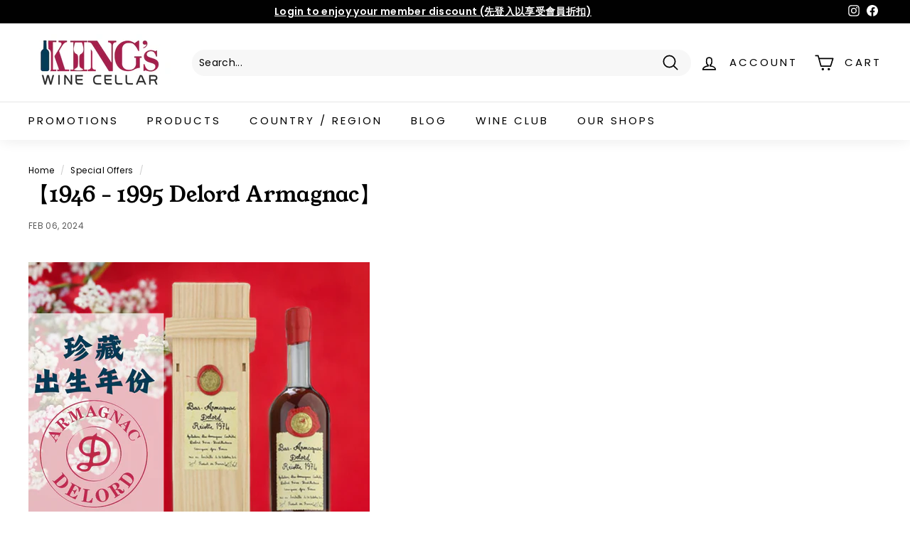

--- FILE ---
content_type: application/javascript
request_url: https://kingswine.hk/apps/sap/1768482264/api/2/3N3aW5lLm15c2hvcGlmeS5jb20=a2luZ.js
body_size: 162684
content:
window.tdfEventHub.TriggerEventOnce('data_app2',{"offers":{"1":{},"2":{},"5":{},"7":{"28919":{"apply_num":0,"discount":{"type_id":5,"value":{"levels":[{"discount":{"type_id":1,"value":10},"quantity":1}]}},"display_id":1,"id":28919,"message":"Silver Member Discount","more_products":false,"mtv_message":"Silver Member Discount","product_groups":[{"ids":[4264988868662,6654565711926,6863162245174,8035324428571,8798564581659,8798582964507,9818359824667,9818367066395,9904225976603,10004255539483,10034063900955,10039124263195,10096145498395,10096967221531,10100679082267,10101538291995,10102440165659,10103470358811,10103679058203,10103854694683,10104663965979,10105784172827,10105784205595,10105784238363,10105784271131,10105784336667,10105784402203,10105784434971,10106164248859,10106164314395,10106164347163,10106186367259,10106193576219,10106587808027,10106671857947,10108478193947,10108478718235,10108479439131,10108479734043,10108480487707,10108480815387,10108480913691,10108481044763,10108481208603,10108481372443,10108481470747,10108481569051,10108481667355,10108481700123,10108481863963,10108482093339,10108482289947,10108482322715,10108482355483,10108482421019,10108482552091,10108482617627,10108487205147,10108487729435,10108488122651,10108515451163,10108522922267,10108589900059,10108594290971,10108599337243,10108655894811,10108657795355,10108660449563,10108662219035,10108663169307,10108669231387,10108684173595,10109282025755,10109287596315,10109287629083,10109287727387,10109287760155,10109287792923,10109288055067,10109288186139,10109288415515,10109288513819,10109290086683,10109291135259,10109291168027,10109291266331,10109291331867,10109291430171,10109291462939,10109291495707,10109291528475,10109291594011,10109291626779,10109291725083,10109291757851,10109291790619,10109291823387,10109291856155,10109291921691,10109291987227,10109292019995,10109292052763,10109292118299,10109292151067,10109292282139,10109292806427,10109292904731,10109293068571,10109293297947,10109293461787,10109293527323,10109293691163,10109294018843,10109294248219,10109296279835,10109296345371,10109296443675,10109296804123,10109296967963,10109297066267,10109297164571,10109542007067,10109542170907,10109542269211,10109542465819,10109542498587,10109543285019,10109544169755,10109544366363,10109544530203,10109544759579,10109559963931,10109914448155,10109914546459,10109914743067,10109914906907,10109915005211,10109915037979,10109915070747,10109915136283,10109915169051,10109915496731,10109915529499,10109915726107,10109920903451,10109920936219,10109920968987,10109921034523,10109921493275,10109921657115,10109921820955,10109921952027,10109922050331,10109922345243,10109922672923,10109922705691,10109923098907,10109923164443,10109923393819,10109923655963,10109923688731,10109923819803,10109924016411,10109924245787,10109924278555,10109924376859,10109924507931,10109924573467,10109924770075,10109924802843,10109925032219,10109925130523,10109925196059,10109925458203,10109925490971,10109925589275,10109925785883,10109925884187,10109925916955,10109926015259,10109975953691,10109978509595,10110273061147,10110273159451,10110276436251,10110279319835,10110279352603,10110279418139,10110279450907,10110279516443,10110279549211,10110279713051,10110279942427,10110280040731,10110280335643,10110280466715,10110280597787,10110280728859,10110280761627,10110280827163,10110280859931,10110281744667,10110281777435,10110281908507,10110282039579,10110282432795,10110283284763,10110283350299,10110283481371,10110283514139,10110283546907,10110283612443,10110283710747,10110283841819,10110284628251,10110284661019,10110284726555,10110284759323,10110284824859,10110287085851,10110287216923,10110287315227,10110287347995,10110287413531,10110287479067,10110287675675,10110287741211,10110287839515,10110287872283,10110288134427,10110288396571,10110288429339,10110288494875,10110288593179,10110288625947,10110288691483,10110288724251,10110289150235,10110289641755,10110289707291,10110289772827,10110289903899,10110289936667,10110290034971,10110290297115,10110290329883,10110290362651,10110290624795,10110290985243,10110291083547,10110291181851,10110291280155,10110291312923,10110291345691,10110291411227,10110291476763,10110291542299,10110292230427,10110292263195,10110292820251,10110292885787,10110295179547,10110295474459,10110295507227,10110295539995,10110295605531,10110295834907,10110295900443,10110295933211,10110296785179,10110296850715,10110296949019,10110297014555,10110297047323,10110297342235,10110297669915,10110297735451,10110298161435,10110298325275,10110298358043,10110298652955,10110298718491,10110298751259,10110298915099,10110299046171,10110299308315,10110299373851,10110299406619,10110299537691,10110299570459,10110299603227,10110299668763,10110299996443,10110300193051,10110300291355,10110300422427,10110300487963,10110300619035,10110300684571,10110300717339,10110304420123,10110304485659,10110304649499,10110304715035,10110304944411,10110305042715,10110306091291,10110306124059,10110306287899,10110306320667,10110306353435,10110307860763,10110307959067,10110307991835,10110308319515,10110308811035,10110309892379,10110309990683,10110310220059,10110310252827,10110310580507,10110310646043,10110310842651,10110310940955,10110311072027,10110311137563,10110311203099,10110311235867,10110311268635,10110311366939,10110311399707,10110313038107,10110313234715,10110313267483,10110313627931,10110314316059,10110314348827,10110314381595,10110314578203,10110314610971,10110315266331,10110315299099,10110315430171,10110315462939,10110315692315,10110315725083,10110315790619,10110315921691,10110316052763,10110316151067,10110316282139,10110318838043,10110319657243,10110320738587,10110320902427,10110321262875,10110321525019,10110321656091,10110321721627,10110321852699,10110322540827,10110322606363,10110322802971,10110322835739,10110322868507,10110322999579,10110323097883,10110323294491,10110323523867,10110323753243,10110323818779,10110323851547,10110323917083,10110323982619,10110324310299,10110324375835,10110324408603,10110324769051,10110324998427,10110325031195,10110325129499,10110327750939,10110327849243,10110327980315,10110329651483,10110330470683,10110330765595,10110331126043,10110331257115,10110331912475,10110331945243,10110332043547,10110332305691,10110333452571,10110333518107,10110333550875,10110333681947,10110333813019,10110333845787,10110333944091,10110333976859,10110334042395,10110334140699,10110334337307,10110334370075,10110334763291,10110334828827,10110334959899,10110334992667,10110335025435,10110335516955,10110335648027,10110335844635,10110335877403,10110335975707,10110339416347,10110339842331,10110339875099,10110339940635,10110341087515,10110342758683,10110342889755,10110342955291,10110343053595,10110343119131,10110343250203,10110343282971,10110343315739,10110343381275,10110343512347,10110343545115,10110343643419,10110343741723,10110344003867,10110344069403,10110344102171,10110344233243,10110344560923,10110344790299,10110344921371,10110344986907,10110345183515,10110346363163,10110347739419,10110347772187,10110348427547,10110351638811,10110351737115,10110351868187,10110353768731,10110354325787,10110354358555,10110354391323,10110354456859,10110354686235,10110354719003,10110354882843,10110354948379,10110355112219,10110355144987,10110355210523,10110355341595,10110355374363,10110355898651,10110355931419,10110355964187,10110356095259,10110356422939,10110356488475,10110356914459,10110357012763,10110357209371,10110357438747,10110357471515,10110357537051,10110357602587,10110357766427,10110357831963,10110357963035,10110358028571,10110358061339,10110358126875,10110358356251,10110358421787,10110358520091,10110358552859,10110358651163,10110358749467,10110358815003,10110358913307,10110923538715,10110923637019,10110926848283,10111506710811,10111506743579,10111506776347,10111506841883,10111506972955,10111507005723,10111507104027,10111507136795,10111507169563,10111507202331,10111562154267,10111639355675,10111639585051,10111644664091,10111644696859,10111644729627,10111644795163,10111645122843,10112101482779,10112101515547,10112101548315,10112101581083,10112101613851,10112101646619,10112101679387,10112101712155,10112101875995,10112101974299,10112102007067,10112102269211,10112102433051,10112102531355,10112102564123,10112102662427,10112102760731,10112102793499,10112102891803,10112102957339,10112103121179,10112103153947,10112103317787,10112103383323,10112103448859,10112103514395,10112103579931,10112103842075,10112103907611,10112104071451,10112104300827,10112104431899,10112104595739,10112104661275,10112104792347,10112104857883,10112105054491,10112105120027,10112105251099,10112105283867,10112105349403,10112105480475,10112105611547,10112105677083,10112106496283,10112106529051,10112106594587,10112107020571,10112107151643,10112107446555,10112107479323,10112107512091,10112107544859,10112107577627,10112107610395,10112107643163,10112107708699,10112107741467,10112107807003,10112107839771,10112107905307,10112107938075,10112108069147,10112108101915,10112108134683,10112108232987,10112108527899,10112108593435,10112108790043,10112108822811,10112108888347,10112108921115,10112108953883,10112109084955,10112109609243,10112109674779,10112109740315,10112109773083,10112109936923,10112110002459,10112110067995,10112110133531,10112110362907,10112110493979,10112110625051,10112110657819,10112110756123,10112110821659,10112110854427,10112110919963,10112110985499,10112111116571,10112111149339,10112111182107,10112111280411,10112111313179,10112111345947,10112111411483,10112111575323,10112111640859,10112112230683,10112112263451,10112112296219,10112112328987,10112112361755,10112112394523,10112112460059,10112112558363,10112112591131,10112112623899,10112112754971,10112112787739,10112112820507,10112113017115,10112113115419,10112113148187,10112113180955,10112113410331,10112113475867,10112113508635,10112113672475,10112113705243,10112113770779,10112113803547,10112113934619,10112114360603,10112114426139,10112114458907,10112114491675,10112114557211,10112114655515,10112114688283,10112114753819,10112114983195,10112115015963,10112115114267,10112115179803,10112115212571,10112115245339,10112115343643,10112115409179,10112115507483,10112115573019,10112115605787,10112116130075,10112116162843,10112116392219,10112116556059,10112116621595,10112116687131,10112116785435,10112117178651,10112117244187,10112117276955,10112117309723,10112117342491,10112117408027,10112117539099,10112117801243,10112117932315,10112117997851,10112118030619,10112118063387,10112118096155,10112118161691,10112118194459,10112118259995,10112118325531,10112118358299,10112118587675,10112118620443,10112118817051,10112118948123,10112119013659,10112119046427,10112119144731,10112119177499,10112119243035,10112119308571,10112119505179,10112119537947,10112119570715,10112119669019,10112119865627,10112119898395,10112120062235,10112120095003,10112120160539,10112120389915,10112120422683,10112120619291,10112120717595,10112120815899,10112120881435,10112120914203,10112120946971,10112121078043,10112121209115,10112121307419,10112121405723,10112121569563,10112122061083,10112122093851,10112122192155,10112122224923,10112122290459,10112122421531,10112122487067,10112122585371,10112122683675,10112122716443,10112122781979,10112122814747,10112122847515,10112122880283,10112122978587,10112123109659,10112123142427,10112123207963,10112123339035,10112123371803,10112123404571,10112123437339,10112123470107,10112123699483,10112123765019,10112123797787,10112123863323,10112123928859,10112124223771,10112124256539,10112124354843,10112124485915,10112124584219,10112124682523,10112124715291,10112124748059,10112124944667,10112125370651,10112125600027,10112126451995,10112126550299,10112126812443,10112126877979,10112169509147,10112169574683,10112169902363,10112541557019,10112541622555,10112542310683,10112543555867,10112543752475,10112544637211,10112544768283,10112544801051,10112545063195,10112545128731,10112546013467,10112546046235,10112546079003,10112546570523,10112546636059,10112546668827,10112546996507,10112547029275,10112547225883,10112548143387,10112548307227,10112548503835,10112548864283,10112549388571,10112549421339,10112549454107,10112549847323,10112549945627,10112550797595,10112550895899,10112550961435,10112550994203,10112551026971,10112551059739,10112551158043,10112551223579,10112551256347,10112551321883,10112551715099,10112552042779,10112552075547,10112552108315,10112552206619,10112552239387,10112552337691,10112552435995,10112552468763,10112552501531,10112553025819,10112553287963,10112553386267,10112553910555,10112554303771,10112554434843,10112554467611,10112910197019,10112910852379,10112911376667,10112946700571,10113959919899,10113959952667,10113960050971,10113960083739,10113960116507,10113960247579,10113961394459,10113961918747,10113962017051,10113962049819,10113962082587,10113962115355,10113962148123,10113962213659,10113962246427,10113962279195,10113962443035,10113962508571,10113962639643,10113962672411,10113962770715,10113962803483,10113962901787,10113963032859,10113963131163,10113963229467,10113963393307,10113963622683,10113963819291,10113963852059,10113963884827,10113963917595,10113964015899,10113964048667,10113964146971,10113964179739,10113964278043,10113964310811,10113964343579,10113964376347,10113964409115,10113964474651,10113964540187,10113965097243,10113965195547,10113965261083,10113965359387,10113965392155,10113965424923,10113965490459,10113965588763,10113965621531,10113965687067,10113965719835,10113965752603,10113965785371,10113965818139,10114263253275,10114268922139,10114270069019,10114271215899,10114275574043,10114276557083,10114277572891,10114282881307,10114285601051,10114287698203,10114303852827,10114311323931,10114322694427,10114324234523,10115086483739,10115988422939,10115988652315,10115988717851,10115988750619,10115988783387,10115988914459,10115988979995,10115989209371,10115989242139,10115989504283,10115990126875,10115990192411,10115990585627,10115990618395,10115990683931,10115990716699,10115990749467,10115990782235,10115990815003,10115990847771,10115990913307,10115990946075,10115991044379,10115991077147,10115991175451,10115991470363,10115992584475,10115992617243,10115992879387,10115992912155,10115993305371,10115993338139,10115993436443,10115993764123,10115993829659,10115993960731,10115994059035,10115994288411,10115994321179,10115994353947,10115994419483,10115994517787,10115994648859,10115994976539,10115995042075,10115995369755,10115995697435,10115995730203,10115995992347,10115996123419,10115996156187,10115996188955,10115996221723,10115996320027,10115996352795,10115996385563,10115996582171,10115996680475,10115996713243,10115996811547,10115996942619,10115997008155,10115997040923,10115997303067,10115997401371,10115997434139,10115997499675,10115997565211,10115997630747,10115997663515,10115997729051,10115998089499,10115998155035,10115998187803,10115998482715,10115998875931,10115998908699,10115999138075,10115999269147,10115999465755,10115999695131,10115999760667,10115999858971,10115999924507,10115999957275,10115999990043,10116000088347,10116000284955,10116000317723,10116001497371,10116001530139,10116001562907,10116001661211,10116001693979,10116002054427,10116002119963,10116002152731,10116002185499,10116002251035,10116002283803,10116002349339,10116002480411,10116002513179,10116002644251,10116002742555,10116002971931,10116003004699,10116003070235,10116003365147,10116003397915,10116003496219,10116003528987,10116003594523,10116003627291,10116003660059,10116003758363,10116003889435,10116004020507,10116004086043,10116004118811,10116005200155,10116005724443,10116006084891,10116006445339,10116006641947,10116007067931,10116007100699,10116007199003,10116007592219,10116007788827,10116007821595,10116007887131,10116008214811,10116008280347,10116008313115,10116008378651,10116008608027,10116008739099,10116008935707,10116008968475,10116009001243,10116009034011,10116009066779,10116009197851,10116009230619,10116009263387,10116009328923,10116009459995,10116009787675,10117514821915],"type_id":3}],"trigger":{"segment_ids":[4106]}},"36138":{"apply_num":0,"discount":{"type_id":5,"value":{"levels":[{"discount":{"type_id":1,"value":15},"quantity":1}]}},"display_id":1,"id":36138,"message":"GOLD Member Discount","more_products":false,"mtv_message":"GOLD Member Discount","product_groups":[{"ids":[4264988868662,6654565711926,6863162245174,8035324428571,8798564581659,8798582964507,9818359824667,9818367066395,9904225976603,10004255539483,10034063900955,10039124263195,10096145498395,10096967221531,10100679082267,10101538291995,10102440165659,10103470358811,10103679058203,10103854694683,10104663965979,10105784172827,10105784205595,10105784238363,10105784271131,10105784336667,10105784402203,10105784434971,10106164248859,10106164314395,10106164347163,10106186367259,10106193576219,10106587808027,10106671857947,10108478193947,10108478718235,10108479439131,10108479734043,10108480487707,10108480815387,10108480913691,10108481044763,10108481208603,10108481372443,10108481470747,10108481569051,10108481667355,10108481700123,10108481863963,10108482093339,10108482289947,10108482322715,10108482355483,10108482421019,10108482552091,10108482617627,10108487205147,10108487729435,10108488122651,10108515451163,10108522922267,10108589900059,10108594290971,10108599337243,10108655894811,10108657795355,10108660449563,10108662219035,10108663169307,10108669231387,10108684173595,10109282025755,10109287596315,10109287629083,10109287727387,10109287760155,10109287792923,10109288055067,10109288186139,10109288415515,10109288513819,10109290086683,10109291135259,10109291168027,10109291266331,10109291331867,10109291430171,10109291462939,10109291495707,10109291528475,10109291594011,10109291626779,10109291725083,10109291757851,10109291790619,10109291823387,10109291856155,10109291921691,10109291987227,10109292019995,10109292052763,10109292118299,10109292151067,10109292282139,10109292806427,10109292904731,10109293068571,10109293297947,10109293461787,10109293527323,10109293691163,10109294018843,10109294248219,10109296279835,10109296345371,10109296443675,10109296804123,10109296967963,10109297066267,10109297164571,10109542007067,10109542170907,10109542269211,10109542465819,10109542498587,10109543285019,10109544169755,10109544366363,10109544530203,10109544759579,10109559963931,10109914448155,10109914546459,10109914743067,10109914906907,10109915005211,10109915037979,10109915070747,10109915136283,10109915169051,10109915496731,10109915529499,10109915726107,10109920903451,10109920936219,10109920968987,10109921034523,10109921493275,10109921657115,10109921820955,10109921952027,10109922050331,10109922345243,10109922672923,10109922705691,10109923098907,10109923164443,10109923393819,10109923655963,10109923688731,10109923819803,10109924016411,10109924245787,10109924278555,10109924376859,10109924507931,10109924573467,10109924770075,10109924802843,10109925032219,10109925130523,10109925196059,10109925458203,10109925490971,10109925589275,10109925785883,10109925884187,10109925916955,10109926015259,10109975953691,10109978509595,10110273061147,10110273159451,10110276436251,10110279319835,10110279352603,10110279418139,10110279450907,10110279516443,10110279549211,10110279713051,10110279942427,10110280040731,10110280335643,10110280466715,10110280597787,10110280728859,10110280761627,10110280827163,10110280859931,10110281744667,10110281777435,10110281908507,10110282039579,10110282432795,10110283284763,10110283350299,10110283481371,10110283514139,10110283546907,10110283612443,10110283710747,10110283841819,10110284628251,10110284661019,10110284726555,10110284759323,10110284824859,10110287085851,10110287216923,10110287315227,10110287347995,10110287413531,10110287479067,10110287675675,10110287741211,10110287839515,10110287872283,10110288134427,10110288396571,10110288429339,10110288494875,10110288593179,10110288625947,10110288691483,10110288724251,10110289150235,10110289641755,10110289707291,10110289772827,10110289903899,10110289936667,10110290034971,10110290297115,10110290329883,10110290362651,10110290624795,10110290985243,10110291083547,10110291181851,10110291280155,10110291312923,10110291345691,10110291411227,10110291476763,10110291542299,10110292230427,10110292263195,10110292820251,10110292885787,10110295179547,10110295474459,10110295507227,10110295539995,10110295605531,10110295834907,10110295900443,10110295933211,10110296785179,10110296850715,10110296949019,10110297014555,10110297047323,10110297342235,10110297669915,10110297735451,10110298161435,10110298325275,10110298358043,10110298652955,10110298718491,10110298751259,10110298915099,10110299046171,10110299308315,10110299373851,10110299406619,10110299537691,10110299570459,10110299603227,10110299668763,10110299996443,10110300193051,10110300291355,10110300422427,10110300487963,10110300619035,10110300684571,10110300717339,10110304420123,10110304485659,10110304649499,10110304715035,10110304944411,10110305042715,10110306091291,10110306124059,10110306287899,10110306320667,10110306353435,10110307860763,10110307959067,10110307991835,10110308319515,10110308811035,10110309892379,10110309990683,10110310220059,10110310252827,10110310580507,10110310646043,10110310842651,10110310940955,10110311072027,10110311137563,10110311203099,10110311235867,10110311268635,10110311366939,10110311399707,10110313038107,10110313234715,10110313267483,10110313627931,10110314316059,10110314348827,10110314381595,10110314578203,10110314610971,10110315266331,10110315299099,10110315430171,10110315462939,10110315692315,10110315725083,10110315790619,10110315921691,10110316052763,10110316151067,10110316282139,10110318838043,10110319657243,10110320738587,10110320902427,10110321262875,10110321525019,10110321656091,10110321721627,10110321852699,10110322540827,10110322606363,10110322802971,10110322835739,10110322868507,10110322999579,10110323097883,10110323294491,10110323523867,10110323753243,10110323818779,10110323851547,10110323917083,10110323982619,10110324310299,10110324375835,10110324408603,10110324769051,10110324998427,10110325031195,10110325129499,10110327750939,10110327849243,10110327980315,10110329651483,10110330470683,10110330765595,10110331126043,10110331257115,10110331912475,10110331945243,10110332043547,10110332305691,10110333452571,10110333518107,10110333550875,10110333681947,10110333813019,10110333845787,10110333944091,10110333976859,10110334042395,10110334140699,10110334337307,10110334370075,10110334763291,10110334828827,10110334959899,10110334992667,10110335025435,10110335516955,10110335648027,10110335844635,10110335877403,10110335975707,10110339416347,10110339842331,10110339875099,10110339940635,10110341087515,10110342758683,10110342889755,10110342955291,10110343053595,10110343119131,10110343250203,10110343282971,10110343315739,10110343381275,10110343512347,10110343545115,10110343643419,10110343741723,10110344003867,10110344069403,10110344102171,10110344233243,10110344560923,10110344790299,10110344921371,10110344986907,10110345183515,10110346363163,10110347739419,10110347772187,10110348427547,10110351638811,10110351737115,10110351868187,10110353768731,10110354325787,10110354358555,10110354391323,10110354456859,10110354686235,10110354719003,10110354882843,10110354948379,10110355112219,10110355144987,10110355210523,10110355341595,10110355374363,10110355898651,10110355931419,10110355964187,10110356095259,10110356422939,10110356488475,10110356914459,10110357012763,10110357209371,10110357438747,10110357471515,10110357537051,10110357602587,10110357766427,10110357831963,10110357963035,10110358028571,10110358061339,10110358126875,10110358356251,10110358421787,10110358520091,10110358552859,10110358651163,10110358749467,10110358815003,10110358913307,10110923538715,10110923637019,10110926848283,10111506710811,10111506743579,10111506776347,10111506841883,10111506972955,10111507005723,10111507104027,10111507136795,10111507169563,10111507202331,10111562154267,10111639355675,10111639585051,10111644664091,10111644696859,10111644729627,10111644795163,10111645122843,10112101482779,10112101515547,10112101548315,10112101581083,10112101613851,10112101646619,10112101679387,10112101712155,10112101875995,10112101974299,10112102007067,10112102269211,10112102433051,10112102531355,10112102564123,10112102662427,10112102760731,10112102793499,10112102891803,10112102957339,10112103121179,10112103153947,10112103317787,10112103383323,10112103448859,10112103514395,10112103579931,10112103842075,10112103907611,10112104071451,10112104300827,10112104431899,10112104595739,10112104661275,10112104792347,10112104857883,10112105054491,10112105120027,10112105251099,10112105283867,10112105349403,10112105480475,10112105611547,10112105677083,10112106496283,10112106529051,10112106594587,10112107020571,10112107151643,10112107446555,10112107479323,10112107512091,10112107544859,10112107577627,10112107610395,10112107643163,10112107708699,10112107741467,10112107807003,10112107839771,10112107905307,10112107938075,10112108069147,10112108101915,10112108134683,10112108232987,10112108527899,10112108593435,10112108790043,10112108822811,10112108888347,10112108921115,10112108953883,10112109084955,10112109609243,10112109674779,10112109740315,10112109773083,10112109936923,10112110002459,10112110067995,10112110133531,10112110362907,10112110493979,10112110625051,10112110657819,10112110756123,10112110821659,10112110854427,10112110919963,10112110985499,10112111116571,10112111149339,10112111182107,10112111280411,10112111313179,10112111345947,10112111411483,10112111575323,10112111640859,10112112230683,10112112263451,10112112296219,10112112328987,10112112361755,10112112394523,10112112460059,10112112558363,10112112591131,10112112623899,10112112754971,10112112787739,10112112820507,10112113017115,10112113115419,10112113148187,10112113180955,10112113410331,10112113475867,10112113508635,10112113672475,10112113705243,10112113770779,10112113803547,10112113934619,10112114360603,10112114426139,10112114458907,10112114491675,10112114557211,10112114655515,10112114688283,10112114753819,10112114983195,10112115015963,10112115114267,10112115179803,10112115212571,10112115245339,10112115343643,10112115409179,10112115507483,10112115573019,10112115605787,10112116130075,10112116162843,10112116392219,10112116556059,10112116621595,10112116687131,10112116785435,10112117178651,10112117244187,10112117276955,10112117309723,10112117342491,10112117408027,10112117539099,10112117801243,10112117932315,10112117997851,10112118030619,10112118063387,10112118096155,10112118161691,10112118194459,10112118259995,10112118325531,10112118358299,10112118587675,10112118620443,10112118817051,10112118948123,10112119013659,10112119046427,10112119144731,10112119177499,10112119243035,10112119308571,10112119505179,10112119537947,10112119570715,10112119669019,10112119865627,10112119898395,10112120062235,10112120095003,10112120160539,10112120389915,10112120422683,10112120619291,10112120717595,10112120815899,10112120881435,10112120914203,10112120946971,10112121078043,10112121209115,10112121307419,10112121405723,10112121569563,10112122061083,10112122093851,10112122192155,10112122224923,10112122290459,10112122421531,10112122487067,10112122585371,10112122683675,10112122716443,10112122781979,10112122814747,10112122847515,10112122880283,10112122978587,10112123109659,10112123142427,10112123207963,10112123339035,10112123371803,10112123404571,10112123437339,10112123470107,10112123699483,10112123765019,10112123797787,10112123863323,10112123928859,10112124223771,10112124256539,10112124354843,10112124485915,10112124584219,10112124682523,10112124715291,10112124748059,10112124944667,10112125370651,10112125600027,10112126451995,10112126550299,10112126812443,10112126877979,10112169509147,10112169574683,10112169902363,10112541557019,10112541622555,10112542310683,10112543555867,10112543752475,10112544637211,10112544768283,10112544801051,10112545063195,10112545128731,10112546013467,10112546046235,10112546079003,10112546570523,10112546636059,10112546668827,10112546996507,10112547029275,10112547225883,10112548143387,10112548307227,10112548503835,10112548864283,10112549388571,10112549421339,10112549454107,10112549847323,10112549945627,10112550797595,10112550895899,10112550961435,10112550994203,10112551026971,10112551059739,10112551158043,10112551223579,10112551256347,10112551321883,10112551715099,10112552042779,10112552075547,10112552108315,10112552206619,10112552239387,10112552337691,10112552435995,10112552468763,10112552501531,10112553025819,10112553287963,10112553386267,10112553910555,10112554303771,10112554434843,10112554467611,10112910197019,10112910852379,10112911376667,10112946700571,10113959919899,10113959952667,10113960050971,10113960083739,10113960116507,10113960247579,10113961394459,10113961918747,10113962017051,10113962049819,10113962082587,10113962115355,10113962148123,10113962213659,10113962246427,10113962279195,10113962443035,10113962508571,10113962639643,10113962672411,10113962770715,10113962803483,10113962901787,10113963032859,10113963131163,10113963229467,10113963393307,10113963622683,10113963819291,10113963852059,10113963884827,10113963917595,10113964015899,10113964048667,10113964146971,10113964179739,10113964278043,10113964310811,10113964343579,10113964376347,10113964409115,10113964474651,10113964540187,10113965097243,10113965195547,10113965261083,10113965359387,10113965392155,10113965424923,10113965490459,10113965588763,10113965621531,10113965687067,10113965719835,10113965752603,10113965785371,10113965818139,10114263253275,10114268922139,10114270069019,10114271215899,10114275574043,10114276557083,10114277572891,10114282881307,10114285601051,10114287698203,10114303852827,10114311323931,10114322694427,10114324234523,10115086483739,10115988422939,10115988652315,10115988717851,10115988750619,10115988783387,10115988914459,10115988979995,10115989209371,10115989242139,10115989504283,10115990126875,10115990192411,10115990585627,10115990618395,10115990683931,10115990716699,10115990749467,10115990782235,10115990815003,10115990847771,10115990913307,10115990946075,10115991044379,10115991077147,10115991175451,10115991470363,10115992584475,10115992617243,10115992879387,10115992912155,10115993305371,10115993338139,10115993436443,10115993764123,10115993829659,10115993960731,10115994059035,10115994288411,10115994321179,10115994353947,10115994419483,10115994517787,10115994648859,10115994976539,10115995042075,10115995369755,10115995697435,10115995730203,10115995992347,10115996123419,10115996156187,10115996188955,10115996221723,10115996320027,10115996352795,10115996385563,10115996582171,10115996680475,10115996713243,10115996811547,10115996942619,10115997008155,10115997040923,10115997303067,10115997401371,10115997434139,10115997499675,10115997565211,10115997630747,10115997663515,10115997729051,10115998089499,10115998155035,10115998187803,10115998482715,10115998875931,10115998908699,10115999138075,10115999269147,10115999465755,10115999695131,10115999760667,10115999858971,10115999924507,10115999957275,10115999990043,10116000088347,10116000284955,10116000317723,10116001497371,10116001530139,10116001562907,10116001661211,10116001693979,10116002054427,10116002119963,10116002152731,10116002185499,10116002251035,10116002283803,10116002349339,10116002480411,10116002513179,10116002644251,10116002742555,10116002971931,10116003004699,10116003070235,10116003365147,10116003397915,10116003496219,10116003528987,10116003594523,10116003627291,10116003660059,10116003758363,10116003889435,10116004020507,10116004086043,10116004118811,10116005200155,10116005724443,10116006084891,10116006445339,10116006641947,10116007067931,10116007100699,10116007199003,10116007592219,10116007788827,10116007821595,10116007887131,10116008214811,10116008280347,10116008313115,10116008378651,10116008608027,10116008739099,10116008935707,10116008968475,10116009001243,10116009034011,10116009066779,10116009197851,10116009230619,10116009263387,10116009328923,10116009459995,10116009787675,10117514821915],"type_id":3}],"trigger":{"segment_ids":[5626]}},"43601":{"apply_num":0,"discount":{"type_id":5,"value":{"levels":[{"discount":{"type_id":1,"value":8},"quantity":1}]}},"display_id":1,"id":43601,"message":"Xmas Promo - American \u0026 Chilean Wine 8% off","more_products":false,"mtv_message":"","product_groups":[{"ids":[6863162245174],"type_id":3}],"trigger":{}},"43602":{"apply_num":0,"discount":{"type_id":5,"value":{"levels":[{"discount":{"type_id":1,"value":18},"quantity":1}]}},"display_id":1,"id":43602,"message":"Xmas Promo - American \u0026 Chilean Wine 8% off (VIP)","more_products":false,"mtv_message":"","product_groups":[{"ids":[6863162245174],"pvids":{"6863162245174":[40418192982070]},"type_id":3}],"trigger":{"segment_ids":[4106,5626]}}}},"settings":{"10":{"active":true,"online_off":true,"pos_off":true},"11":{},"2":{"coa":0,"no_mobile":true},"3":{"coa":0,"no_mobile":true,"per_page":10},"4":{"countdown_start_d":19,"countdown_start_m":7,"d_slot":6,"m_slot":4,"no_mobile":true,"use_default":2},"6":{"coa":0,"d_mode":2,"extra_scopes":"write_price_rules,read_discounts,write_discounts,read_markets,unauthenticated_read_product_listings,write_customers,read_inventory,read_locations","mini_dwidget_off":true,"qv_widget_off":true,"ribbon_off":true,"ribbon_place_id":2,"sale_place_id":1},"7":{"currency":"HKD","currency_format":"${{amount}}","id":17515,"key":"bf1451a8401bf98ce4afbf680b61e0ff","pub_domain":"kingswine.hk","timezone_offset":8},"8":{"add":"Add to cart","add_all":"Add selected to cart","added":"added","added_successfully":"Added successfully","apply":"Apply","buy_quantity":"Buy {quantity}","cart":"Cart","cart_discount":"cart discount","cart_discount_code":"Discount code","cart_rec":"Cart recommendation","cart_total":"Cart total","checkout":"Checkout","continue_checkout":"Continue to checkout","continue_shopping":"Continue shopping","copied":"Copied","copy":"Copy","discount":"discount","discount_cal_at_checkout":"Discounts calculated at checkout","email_no_match_code":"Customer information does not meet the requirements for the discount code","explore":"Explore","free_gift":"free gift","free_ship":"free shipping","includes":"includes","input_discount_code":"Gift card or discount code","invalid_code":"Unable to find a valid discount matching the code entered","item":"item","items":"items","lo_earn":"You can earn points for every purchase","lo_have":"You have {point}","lo_hi":"Hi {customer.name}","lo_join":"Join us to earn rewards today","lo_point":"point","lo_points":"points","lo_redeem":"Redeem","lo_reward_view":"View all our rewards \u003e\u003e","lo_signin":"Log in","lo_signup":"Sign up","lo_welcome":"Welcome to our Loyalty Program","m_country":"","m_custom":"","m_lang":"","m_lang_on":"","more":"More","no_thank":"No thanks","off":"Off","product_details":"View full product details","quantity":"Quantity","replace":"Replace","ribbon_price":"ribbon_price","sale":"Sale","select_for_bundle":"Add to bundle","select_free_gift":"Select gift","select_other_option":"Please select other options","sold_out":"Sold out","total_price":"Total price","view_cart":"View cart","wholesale_discount":"Discount","wholesale_gift":"Free","wholesale_quantity":"Quantity","you_added":"You added","you_replaced":"Replaced successfully!","you_save":"Save","your_discount":"Your discount","your_price":"Your price"},"9":{"btn_bg_c":"#4267b2","btn_txt_c":"#fff","discount_bg_c":"#BF0711","explore_bg_c":"#212B36","explore_txt_c":"#fff","img_bg_c":"#fafbfc","p_bg_c":"#fff","p_bg_lite_c":"#F9FAFB","p_btn_bg_2_c":"#61bd4f","p_btn_bg_3_c":"#d4d6e7","p_btn_bg_c":"#4267b2","p_btn_bg_lite_c":"#d4d6e4","p_btn_txt_2_c":"#fff","p_btn_txt_3_c":"#637387","p_btn_txt_c":"#fff","p_btn_txt_lite_c":"#637381","p_discount_bg_c":"#BF0711","p_header_bg_c":"#f2f3f5","p_header_txt_bold_c":"#000","p_header_txt_c":"#212B36","p_header_txt_lite_c":"#454F5B","p_txt_bold_c":"#000","p_txt_c":"#212B36","p_txt_info_c":"#61bd4f","p_txt_lite_c":"#454F5B","table_h_bg_c":"#fffff1","table_h_txt_c":"#212B39","theme_type_id":"1","txt_bold_c":"#000","txt_c":"#212B36","txt_info_c":"#61bd4f"}},"products":{"10004255539483":{"i":10004255539483,"t":"醉園 もものお酒 桃酒 (360 ml)","h":"812170140000bt","p":"s/files/1/0159/8436/1526/files/812170140000BT_20251219_172151.jpg","v":[{"i":51143638286619,"x":"Default Title","a":170}]},"10034063900955":{"i":10034063900955,"t":"2022 Domaine Claude Dugat La Gibryotte Gevrey Chambertin","h":"33269172022bt","p":"s/files/1/0159/8436/1526/files/33269172022BT_20251107_160125.jpg","v":[{"i":51259398324507,"x":"Default Title","a":990}]},"10039124263195":{"i":10039124263195,"t":"2023 Domaine Les Poete Le S des Poete","h":"33270562023bt","p":"s/files/1/0159/8436/1526/files/33270562023BT_20251112_141407.jpg","v":[{"i":51284997472539,"x":"Default Title","a":250}]},"10095552561435":{"i":10095552561435,"t":"2026 Hennessy VSOP CNY Limited Edition","h":"330471102670","p":"s/files/1/0159/8436/1526/files/26_75709282-f2a9-44ab-a339-0e2444c932e9.png","v":[{"i":51507721896219,"x":"Default Title","a":620,"b":685}]},"10095552987419":{"i":10095552987419,"t":"2026 Hennessy XO CNY Limited Edition","h":"330471202670","p":"s/files/1/0159/8436/1526/files/24_8c27cf89-94b7-4804-ae14-8470fe116f10.png","v":[{"i":51507725697307,"x":"Default Title","a":1838,"b":1945}]},"10096145498395":{"i":10096145498395,"t":"2019 Dm J-M Gaunoux Volnay 1er Clos Des Chenes","h":"330222101975","p":"","v":[{"i":51512435147035,"x":"Default Title","a":1150}]},"10096967221531":{"i":10096967221531,"t":"2017 Petit Lion","h":"330011901775","p":"","v":[{"i":51517477749019,"x":"Default Title","a":590}]},"10100679082267":{"i":10100679082267,"t":"2021 Chateau la Grave A Pomerol","h":"330017002175","p":"s/files/1/0159/8436/1526/files/2amQyr3ZR0atpJ0ZUHNzkQ_pb_600x600_8ed779d5-ad6b-4f1c-84d0-ff2f423c06a1.png","v":[{"i":51529546072347,"x":"Default Title","a":460}]},"10101538291995":{"i":10101538291995,"t":"2022 Domaine Jacques Cacheux Vosne Romanee Les Chalandins","h":"330035202275","p":"s/files/1/0159/8436/1526/files/Shopify_1_c683caf9-6bdd-4936-b7b1-b9f9e1c034eb.png","v":[{"i":51533586202907,"x":"Default Title","a":910}]},"10102440165659":{"i":10102440165659,"t":"2023 Almaviva","h":"560000102375","p":"","v":[{"i":51537870455067,"x":"Default Title","a":1130}]},"10103470358811":{"i":10103470358811,"t":"2008 Chateau Pichon Baron","h":"330001800875","p":"s/files/1/0159/8436/1526/files/ChateauPichonBaron_04f17170-4023-4480-8ad3-1da13a4f0250.png","v":[{"i":51543140040987,"x":"Default Title","a":1320}]},"10103679058203":{"i":10103679058203,"t":"2010 Chateau Duhart Milon","h":"330002801075","p":"s/files/1/0159/8436/1526/files/ChateauDuhartMilon_9873a21a-c46c-428f-88f1-5869ac9cec8d.jpg","v":[{"i":51544248484123,"x":"Default Title","a":830}]},"10103854694683":{"i":10103854694683,"t":"2014 Reserve de la Comtesse (375 ml)","h":"330004001437","p":"s/files/1/0159/8436/1526/files/2021ReservedelaComtesse_27b4efe8-97f4-4050-8296-1994fe1553a9.png","v":[{"i":51545165824283,"x":"Default Title","a":360}]},"10104663965979":{"i":10104663965979,"t":"2014 Chateau Trotanoy","h":"330007801475","p":"s/files/1/0159/8436/1526/files/Trotanoynovintage_ad272192-31b3-4ca9-acc6-47a482697172.jpg","v":[{"i":51548901376283,"x":"Default Title","a":2100}]},"10105784172827":{"i":10105784172827,"t":"2020 Duluc de Branaire Ducru","h":"330011702075","p":"s/files/1/0159/8436/1526/files/33100642020BT_20251110_092648_28d70921-66f9-41a0-9ee9-74df2a66a8b4.jpg","v":[{"i":51554568241435,"x":"Default Title","a":330}]},"10105784205595":{"i":10105784205595,"t":"2013 Segla (375 ml)","h":"330066301337","p":"s/files/1/0159/8436/1526/files/33114162013HV_20251107_103727_bdb52192-4e1f-4a8b-acd6-ddcb514f03f8.jpg","v":[{"i":51554568306971,"x":"Default Title","a":220}]},"10105784238363":{"i":10105784238363,"t":"2022 Domaine Bitouzet-Prieur Puligny Montrachet Les Levrons","h":"330045002275","p":"s/files/1/0159/8436/1526/files/33204402014BT00EN_5dc2dbbb-57f2-4eef-b8ed-93b3bf537112.jpg","v":[{"i":51554568339739,"x":"Default Title","a":1140}]},"10105784271131":{"i":10105784271131,"t":"2022 Domaine Fernand \u0026 Laurent Pillot Meursault 1er Cru Caillerets","h":"330073702275","p":"s/files/1/0159/8436/1526/files/33216862022BT_20251106_120229_5b6599ca-34a0-452e-91fa-113c7651f1ad.jpg","v":[{"i":51554568405275,"x":"Default Title","a":1350}]},"10105784336667":{"i":10105784336667,"t":"Acquesi Asti Spumante DOCG","h":"390013710075","p":"s/files/1/0159/8436/1526/files/AcquesiAstiSpumanteDOCGcopy_f411de27-15c7-4e90-a72b-f6e9ff9a759b.png","v":[{"i":51554568470811,"x":"Default Title","a":150}]},"10105784402203":{"i":10105784402203,"t":"2019 Veneti Valpolicella Classico Sup. Ripasso Collezione Pruviniano DOC","h":"390021301975","p":"s/files/1/0159/8436/1526/files/39645962018BTCTN06EN_rotated_wm_3f965d44-dbcd-48e4-97e5-07560ee1ad87.jpg","v":[{"i":51554569093403,"x":"Default Title","a":220}]},"10105784434971":{"i":10105784434971,"t":"2024 Blank Canvas Anandale Farm Riesling","h":"640001102475","p":"s/files/1/0159/8436/1526/files/641461272024BT_20251103_120217_e84d79b5-26a3-4276-9fc2-880f143c8829.jpg","v":[{"i":51554569126171,"x":"Default Title","a":230}]},"10106163429659":{"i":10106163429659,"t":"2022 Domaine Mongeard Mugneret Bourgogne Rouge","h":"330075202275","p":"s/files/1/0159/8436/1526/files/Domaine_20Mongeard_20Mugneret_20Bourgogne_20Rouge_20-_20no_20vintage_rotated_wm_a0784ce2-c4e4-4faa-82dc-c2aa8c3a8f36.jpg","v":[{"i":51557227233563,"x":"Default Title","a":328,"b":430}]},"10106164248859":{"i":10106164248859,"t":"2019 Champagne Pierre Bertrand Blanc de Blancs Brut","h":"330064801975","p":"s/files/1/0159/8436/1526/files/33454022012BT_rotated_wm_fc72fe83-d79b-43a9-8a12-ace9212d1b48.jpg","v":[{"i":51557230215451,"x":"Default Title","a":710}]},"10106164314395":{"i":10106164314395,"t":"2018 Champagne Pierre Bertrand Cuvee Emmanuel Soullie Blanc de Noirs","h":"330082701875","p":"s/files/1/0159/8436/1526/files/33454042013BT_rotated_wm_c3c5241a-f83b-4ded-810f-c5e43acbe434.jpg","v":[{"i":51557231591707,"x":"Default Title","a":850}]},"10106164347163":{"i":10106164347163,"t":"Acquesi Piedmont Brachetto DOC","h":"390026810075","p":"s/files/1/0159/8436/1526/files/AcquesiPiedmontBrachettoDOC.png","v":[{"i":51557232378139,"x":"Default Title","a":160}]},"10106186367259":{"i":10106186367259,"t":"2024 Acquesi Moscato D'Asti Casarito DOCG","h":"390003702475","p":"s/files/1/0159/8436/1526/files/moscatodasti_97928881-aa0b-4b88-8604-e7b09328edd0.jpg","v":[{"i":51557472764187,"x":"Default Title","a":160}]},"10106193576219":{"i":10106193576219,"t":"2019 Gianni Gagliardo Barolo DOCG","h":"390014101975","p":"s/files/1/0159/8436/1526/files/39668202013MG_20250929_170516_ee946b66-e23c-4612-9489-4f4ee72795b4.jpg","v":[{"i":51557614780699,"x":"Default Title","a":520}]},"10106587808027":{"i":10106587808027,"t":"2005 Chateau Grand Puy Lacoste","h":"330005100575","p":"s/files/1/0159/8436/1526/files/ProductThumbnail_39_edd56bbd-97f7-45ac-944a-223e8dc91f38.png","v":[{"i":51560127037723,"x":"Default Title","a":1340}]},"10106671857947":{"i":10106671857947,"t":"2017 Chateau Chasse-Spleen","h":"330015501775","p":"s/files/1/0159/8436/1526/files/33102622016BT12EN_rotated_688d487e-6625-4766-adcb-1ff1712a5631.jpg","v":[{"i":51560935424283,"x":"Default Title","a":360}]},"10108473868571":{"i":10108473868571,"t":"Domaine de Marzilly 'Ullens' Brut Lot 10","h":"330160410075","p":"s/files/1/0159/8436/1526/files/DmdeMarzilly_Ullens_BrutLot10_750ml_a90180cd-9a0e-4497-acd7-1b47da026744.jpg","v":[{"i":51571333169435,"x":"Default Title","a":445,"b":580}]},"10108476588315":{"i":10108476588315,"t":"2019 Dame de Montrose","h":"330007701975","p":"s/files/1/0159/8436/1526/files/33100312015BT00EN_rotated_wm_603dddd2-b902-4835-9efa-86c8d9981155.jpg","v":[{"i":51571349717275,"x":"Default Title","a":358,"b":430}]},"10108478030107":{"i":10108478030107,"t":"2011 Champagne Louis Dousset Brut Blanc de Noirs Grand Cru","h":"330020101175","p":"s/files/1/0159/8436/1526/files/Cb_bMr68TP2LATpC8Gt5bg_pb_600x600_756d2016-d5e9-4498-8bef-36e674b4e81b.png","v":[{"i":51571351683355,"x":"Default Title","a":530,"b":680}]},"10108478193947":{"i":10108478193947,"t":"2019 Anakota Helena Dakota Cabernet Sauvignon","h":"100001501975","p":"s/files/1/0159/8436/1526/files/4_423826fc-46ec-4f2e-9eab-350667da7c6e.png","v":[{"i":51571351847195,"x":"Default Title","a":1500}]},"10108478718235":{"i":10108478718235,"t":"2017 Chateau Rauzan Segla","h":"330003901775","p":"s/files/1/0159/8436/1526/files/33100252019BT_20250115_152303_c4b716bb-674b-49bf-a5ef-371f2d4b0cca.jpg","v":[{"i":51571362824475,"x":"Default Title","a":970}]},"10108479308059":{"i":10108479308059,"t":"2009 Chateau Pontet Canet","h":"330001600975","p":"s/files/1/0159/8436/1526/files/zoXYIDxFQzmf8fFpkNNUJQ_pb_600x600_076769f9-a869-4ef8-9d8f-e563d327c002.png","v":[{"i":51571366494491,"x":"Default Title","a":1928,"b":2320}]},"10108479439131":{"i":10108479439131,"t":"2011 Chateau La Mission Haut Brion","h":"330006601175","p":"s/files/1/0159/8436/1526/files/thumbnail_42_5b4d2131-68f6-476a-a993-d9d83718389a.png","v":[{"i":51571368493339,"x":"Default Title","a":2200}]},"10108479734043":{"i":10108479734043,"t":"2020 Chateau Hosanna","h":"330012402075","p":"s/files/1/0159/8436/1526/files/Hosannanovintage_ebae8d4b-2433-4004-91da-fa6ebd047d1f.jpg","v":[{"i":51571369967899,"x":"Default Title","a":1590}]},"10108479963419":{"i":10108479963419,"t":"2021 Domaine Joliet Fixin 1er Cru Clos de la Perriere Monopole Rouge","h":"330079702175","p":"s/files/1/0159/8436/1526/files/DmJolietFixin1erClosdelaPerriereRouge2021_750ml_5e88fefa-dfde-475f-95d2-c10d4e041d54.png","v":[{"i":51571378618651,"x":"Default Title","a":618,"b":870}]},"10108480061723":{"i":10108480061723,"t":"Taittinger Brut Reserve","h":"330208310075","p":"s/files/1/0159/8436/1526/files/Shopify_1_bd60398d-6bab-4780-9ab9-ccdee949fc1c.png","v":[{"i":51571379077403,"x":"Default Title","a":328,"b":400}]},"10108480422171":{"i":10108480422171,"t":"2023 Domaine de L'Ile Blanc","h":"330254402375","p":"s/files/1/0159/8436/1526/files/DomainedeL_IleBlanc2023_750ml_3b144774-cd7f-49d1-ab76-4dac1eb72631.png","v":[{"i":51571387236635,"x":"Default Title","a":240,"b":320}]},"10108480487707":{"i":10108480487707,"t":"2023 Famille Paquet Pouilly Fuisse 1er Cru","h":"330279602375","p":"s/files/1/0159/8436/1526/files/2021FamillePaquetPouillyFuisse1erCru_aeb731f5-35a0-49ea-98d1-a8c9b5e63428.png","v":[{"i":51571387367707,"x":"Default Title","a":580}]},"10108480749851":{"i":10108480749851,"t":"2020 Domaine Albert Grivault Meursault Clos du Murger","h":"330225202075","p":"s/files/1/0159/8436/1526/files/33265942020BT_20251106_171630_e0764c38-d360-4534-9811-37f56755fbc3.jpg","v":[{"i":51571388121371,"x":"Default Title","a":770,"b":1030}]},"10108480815387":{"i":10108480815387,"t":"2007 Valdicava Brunello di Montalcino DOCG","h":"390000700775","p":"s/files/1/0159/8436/1526/files/WhatsAppImage2020-07-22at15.54.53_1_6e0a4ad6-8613-4fc3-b908-39015f580f9d.jpg","v":[{"i":51571391037723,"x":"Default Title","a":1490}]},"10108480913691":{"i":10108480913691,"t":"2024 Tenuta Garetto Moscato d'Asti DOCG","h":"390046602475","p":"","v":[{"i":51571391136027,"x":"Default Title","a":180}]},"10108481011995":{"i":10108481011995,"t":"2019 Markus Molitor Brauneberger Klostergarten** Pinot noir Qba Dry","h":"490001301975","p":"s/files/1/0159/8436/1526/files/490001301975_20260101_220348.jpg","v":[{"i":51571391299867,"x":"Default Title","a":368,"b":480}]},"10108481044763":{"i":10108481044763,"t":"2020 Longyu Long 8 Blend Dry Red","h":"860000802075","p":"s/files/1/0159/8436/1526/files/8_5c55bbc4-f34f-4a6d-b401-b967433f2808.png","v":[{"i":51571391365403,"x":"Default Title","a":650}]},"10108481110299":{"i":10108481110299,"t":"2022 Valli Bendigo Vineyard Pinot Noir","h":"640000802275","p":"s/files/1/0159/8436/1526/files/2023ValliBendigoVineyardPinotNoir_375ml_d7d60dc7-3329-41cb-a908-4256226da5d7.webp","v":[{"i":51571391430939,"x":"Default Title","a":358,"b":460}]},"10108481208603":{"i":10108481208603,"t":"1995 Chateau La Lagune","h":"330004599575","p":"s/files/1/0159/8436/1526/files/ProductThumbnail_48_1784fa80-e904-47f3-960e-924301c90dff.png","v":[{"i":51571391594779,"x":"Default Title","a":1050}]},"10108481274139":{"i":10108481274139,"t":"2018 Pavillon de Leoville Poyferre","h":"330018301875","p":"s/files/1/0159/8436/1526/files/2000x2000-PhotoRoom_15_a1b34bec-c14d-492f-b967-0cce10192c2a.png","v":[{"i":51571393462555,"x":"Default Title","a":338,"b":450}]},"10108481306907":{"i":10108481306907,"t":"Champagne Pierre Bertrand Premier Cru Brut","h":"330091610075","p":"s/files/1/0159/8436/1526/files/33454010000BT_rotated_wm_0bc97fb8-68d5-4d27-8501-be3531b0a760.jpg","v":[{"i":51571393495323,"x":"Default Title","a":315,"b":440}]},"10108481372443":{"i":10108481372443,"t":"2019 Chateau Le Crock","h":"330033601975","p":"s/files/1/0159/8436/1526/files/ChateauLeCrockRedWineWhelehansWines_634b2a21-2a9d-41fa-83b9-cbc846062bc5.png","v":[{"i":51571393560859,"x":"Default Title","a":350}]},"10108481470747":{"i":10108481470747,"t":"2021 Domaine Serge Dagueneau et Filles Pouilly Fume Tradition","h":"330099002175","p":"s/files/1/0159/8436/1526/files/Shopify_2_4bdf20f9-c43d-4d47-8323-a8f32171e38c.png","v":[{"i":51571395526939,"x":"Default Title","a":290}]},"10108481569051":{"i":10108481569051,"t":"2021 Famille Paquet Saint Veran En Creches","h":"330139802175","p":"s/files/1/0159/8436/1526/files/j-4fWULPS7ydoccuU2vX8A_pb_600x600_c196dc91-a93e-492c-bf35-8de06476cb33.png","v":[{"i":51571397427483,"x":"Default Title","a":370}]},"10108481667355":{"i":10108481667355,"t":"2021 Famille Paquet Pouilly Fuisse 1er Cru","h":"330279602175","p":"s/files/1/0159/8436/1526/files/2021FamillePaquetPouillyFuisse1erCru_39bfaa87-47b6-4bab-bb55-ef1d6760075d.png","v":[{"i":51571401195803,"x":"Default Title","a":480}]},"10108481700123":{"i":10108481700123,"t":"2022 Domaine Bernard \u0026 Thierry Glantenay Bourgogne Cote d'Or Rouge","h":"330169802275","p":"s/files/1/0159/8436/1526/files/33264132022BT_20251106_120029_5183a6fc-c0a9-4c2d-8cf1-223802b7412a.jpg","v":[{"i":51571401228571,"x":"Default Title","a":350}]},"10108481863963":{"i":10108481863963,"t":"2024 Domini Veneti Pinot Grigio","h":"390005602475","p":"","v":[{"i":51571401490715,"x":"Default Title","a":140}]},"10108482093339":{"i":10108482093339,"t":"2023 Markus Molitor Riesling Qualitatswein Haus Klosterberg Dry","h":"490000402375","p":"s/files/1/0159/8436/1526/files/491707662016BT00EN_800x_dd6cd45b-4bb9-498b-ab57-0db0d6b0f72f.webp","v":[{"i":51571403653403,"x":"Default Title","a":210}]},"10108482289947":{"i":10108482289947,"t":"2023 Markus Molitor Riesling Qualitatswein Haus Klosterberg Off Dry","h":"490000102375","p":"","v":[{"i":51571406995739,"x":"Default Title","a":210}]},"10108482322715":{"i":10108482322715,"t":"2024 Two Hands Shiraz Gnarly Dudes Barossa","h":"610002302475","p":"s/files/1/0159/8436/1526/files/2020TwoHandsShirazGnarlyDudesBarossa_33ac9c1f-aeba-4b7b-bafb-d9a8eb65f0ad.jpg","v":[{"i":51571407487259,"x":"Default Title","a":250}]},"10108482355483":{"i":10108482355483,"t":"2006 Two Hands Shiraz Harry \u0026 Edward's Garden Fleurieu","h":"610002100675","p":"s/files/1/0159/8436/1526/files/harry_7e83fb13-180f-4581-87d5-86bcecff406e.png","v":[{"i":51571407520027,"x":"Default Title","a":510}]},"10108482421019":{"i":10108482421019,"t":"2025 Haha Sauvignon Blanc","h":"640000102575","p":"s/files/1/0159/8436/1526/files/HahaSauvignonBlanc2024_750ml_c0efab34-1d2c-4922-9d2d-b5ef9d876523.png","v":[{"i":51571407618331,"x":"Default Title","a":160}]},"10108482552091":{"i":10108482552091,"t":"2023 Haha Reserve Central Otago Pinot Noir","h":"640006202375","p":"s/files/1/0159/8436/1526/files/641467402023BT_20251111_153844_42edd70a-28e7-4d61-811b-0ea2130891a3.jpg","v":[{"i":51571407978779,"x":"Default Title","a":240}]},"10108482617627":{"i":10108482617627,"t":"2023 Valli Pisa Vineyard Pinot Noir","h":"640004602375","p":"s/files/1/0159/8436/1526/files/ValliPisaPinotNoir_9a4a7184-9a67-4a61-a7a4-3e4a60e2c302.webp","v":[{"i":51571408503067,"x":"Default Title","a":460}]},"10108483010843":{"i":10108483010843,"t":"Louis Roederer Collection 245 Brut","h":"330470310075","p":"s/files/1/0159/8436/1526/files/33469792020BT_20251107_154831_dd6d8477-c1b5-4361-b68a-3b381b0b5dab.jpg","v":[{"i":51571419775259,"x":"Default Title","a":380,"b":460}]},"10108484157723":{"i":10108484157723,"t":"2019 Bollinger PN VZ19","h":"330470001975","p":"","v":[{"i":51571458736411,"x":"Default Title","a":830,"b":990}]},"10108484747547":{"i":10108484747547,"t":"Champagne Ruinart Blanc de Blanc NV Giftbox","h":"330232510075","p":"s/files/1/0159/8436/1526/files/ChampagneRuinartBlancdeBlancNVGiftbox_9acf02df-ca1a-4ab2-a711-08d4d0bcc7d3.png","v":[{"i":51571468206363,"x":"Default Title","a":650,"b":800}]},"10108485599515":{"i":10108485599515,"t":"2016 Louis Roederer Cristal Champagne Brut Gift box","h":"330087001675","p":"s/files/1/0159/8436/1526/files/33404692016BT_20251106_173435_6607db80-4a39-4c9f-a67f-e339a481ec9a.jpg","v":[{"i":51571497107739,"x":"Default Title","a":2080,"b":2680}]},"10108486222107":{"i":10108486222107,"t":"2010 Dom Ruinart Blanc de Blancs Millesime Brut","h":"330167401075","p":"s/files/1/0159/8436/1526/files/Jzi1x0YNQj-CpxuRl7b69Q_pb_600x600_6f32e643-c28d-44c5-b5e2-e0b87957f71f.png","v":[{"i":51571514769691,"x":"Default Title","a":1780,"b":2180}]},"10108486910235":{"i":10108486910235,"t":"2016 Moet \u0026 Chandon Grand Vintage - Gift Box","h":"330176401675","p":"s/files/1/0159/8436/1526/files/2016Moet_ChandonGrandVintage-GiftBox_8ca95e6e-5c13-45ec-88a3-2f22d6938807.png","v":[{"i":51571523911963,"x":"Default Title","a":580,"b":698}]},"10108487205147":{"i":10108487205147,"t":"2013 Chateau Olivier Blanc","h":"330053401375","p":"s/files/1/0159/8436/1526/files/33104752013BT00EN_20251106_173156_9271a0a1-3c54-4d61-998d-37642e827f7e.jpg","v":[{"i":51571530891547,"x":"Default Title","a":370}]},"10108487729435":{"i":10108487729435,"t":"2013 Dominus Estate Napanook","h":"100000301375","p":"s/files/1/0159/8436/1526/files/Shopify_2_48d18445-4f60-432b-a0df-a1178aef7897.png","v":[{"i":51571534463259,"x":"Default Title","a":900}]},"10108487860507":{"i":10108487860507,"t":"2009 Chateau Branaire Ducru","h":"330003100975","p":"s/files/1/0159/8436/1526/files/33100522009BT00EN_d8a2a6a2-33b6-452f-8c3d-b2020feb44d2.jpg","v":[{"i":51571534790939,"x":"Default Title","a":758,"b":1110}]},"10108488122651":{"i":10108488122651,"t":"2017 Ulysses","h":"100000401775","p":"s/files/1/0159/8436/1526/files/ulyssesred13-w-2_780f2c0e-609a-4fbb-853b-1f7b5ee7da9c.jpg","v":[{"i":51571535872283,"x":"Default Title","a":1460}]},"10108492546331":{"i":10108492546331,"t":"2013 Chateau Lafite Rothschild","h":"330000201375","p":"s/files/1/0159/8436/1526/files/ChateauLafiteRothschild_abe6f3ca-3c49-4970-aa6a-1c54291cfc79.png","v":[{"i":51571642630427,"x":"Default Title","a":5040,"b":6530}]},"10108493431067":{"i":10108493431067,"t":"2014 Chateau Leoville Barton","h":"330003201475","p":"s/files/1/0159/8436/1526/files/leovillebarton_7513dabb-dc6d-4f6e-8cb2-a1a89ca397f6.jpg","v":[{"i":51571656261915,"x":"Default Title","a":670,"b":788}]},"10108515451163":{"i":10108515451163,"t":"2011 Chateau Pichon Baron","h":"330001801175","p":"s/files/1/0159/8436/1526/files/ChateauPichonBaron_a8e15a0f-c1c4-4d81-b581-180d80e26873.png","v":[{"i":51571843727643,"x":"Default Title","a":1470}]},"10108519940379":{"i":10108519940379,"t":"1999 Chateau Poujeaux","h":"330007599975","p":"s/files/1/0159/8436/1526/files/33100912003BT_20250115_153831_ea79a5ce-a19c-4203-86ad-abee4230cdfa.jpg","v":[{"i":51571889570075,"x":"Default Title","a":495,"b":660}]},"10108521382171":{"i":10108521382171,"t":"2020 Chateau Senejac","h":"330029702075","p":"s/files/1/0159/8436/1526/files/33114782018BT00EN_rotated_wm_82c3a102-9fff-4781-923d-bfd11a24ef32.jpg","v":[{"i":51571909853467,"x":"Default Title","a":160,"b":230}]},"10108522266907":{"i":10108522266907,"t":"2019 Chateau La Lagune","h":"330004501975","p":"s/files/1/0159/8436/1526/files/2005_20Chateau_20La_20Lagune_4055870f-f58e-4b54-b503-880e7530cb63.jpg","v":[{"i":51571921158427,"x":"Default Title","a":390,"b":480}]},"10108522496283":{"i":10108522496283,"t":"2012 Opus One","h":"100000101275","p":"s/files/1/0159/8436/1526/files/2014_20Opus_20One.jpg","v":[{"i":51571925909787,"x":"Default Title","a":3592,"b":4490}]},"10108522758427":{"i":10108522758427,"t":"2021 Chateau Les Carmes Haut-Brion","h":"330010802175","p":"s/files/1/0159/8436/1526/files/2021ChateauLesCarmesHaut-Brion_3ec987ae-61ee-42a7-91e7-e6d57750667e.png","v":[{"i":51571929612571,"x":"Default Title","a":1125,"b":1340}]},"10108522922267":{"i":10108522922267,"t":"2019 Outpost Estate Cabernet Sauvignon","h":"100006401975","p":"s/files/1/0159/8436/1526/files/2018OutpostEstateCabernetSauvignon_e3e72db0-85d6-4ad3-9c21-d291e3030424.png","v":[{"i":51571942981915,"x":"Default Title","a":1380}]},"10108532261147":{"i":10108532261147,"t":"2021 Domaine Bruno Clair Savigny Les Beaune 1er Cru","h":"330348202175","p":"","v":[{"i":51571997606171,"x":"Default Title","a":850,"b":1090}]},"10108533932315":{"i":10108533932315,"t":"2022 Domaine Clotilde Davenne Chablis Vieilles Vignes","h":"330064102275","p":"","v":[{"i":51572021199131,"x":"Default Title","a":260,"b":350}]},"10108536979739":{"i":10108536979739,"t":"2022 Domaine Georges Lignier et Fils Chambolle Musigny","h":"330039302275","p":"s/files/1/0159/8436/1526/files/33201852022bt_20251111_141910_4df4b244-afba-4735-90bc-fa4a4c3d0fa1.jpg","v":[{"i":51572040565019,"x":"Default Title","a":740,"b":990}]},"10108546056475":{"i":10108546056475,"t":"2020 Pierre Yves Colin Morey Saint Aubin 1er Cru Hommage A Marguerite","h":"330464602075","p":"","v":[{"i":51572078117147,"x":"Default Title","a":1258,"b":1480}]},"10108551692571":{"i":10108551692571,"t":"2022 Domaine Tortochot Morey Saint Denis 1er Cru Cuvee Renaissance","h":"330144802275","p":"s/files/1/0159/8436/1526/files/DomaineTortochotMoreySaintDenis1erCruCuveeRenaissance2022_b6307872-a75a-49c1-b16f-d1da9d28c175.jpg","v":[{"i":51572098433307,"x":"Default Title","a":698,"b":890}]},"10108557000987":{"i":10108557000987,"t":"2023 Si Tu Sais Cote de Nuits-Villages En Chantemerle","h":"330465802375","p":"s/files/1/0159/8436/1526/files/33270012023BT_20251107_160218_aa2ab502-a102-4c2c-be89-183658e179a7.jpg","v":[{"i":51572111540507,"x":"Default Title","a":890,"b":1050}]},"10108563751195":{"i":10108563751195,"t":"2022 Domaine Sylvain Pataille Marsannay Blanc","h":"330031102275","p":"s/files/1/0159/8436/1526/files/Domaine_20Sylvain_20Pataille_20Marsannay_20Blanc_20-_20no_20vintage_rotated_wm_54440bba-a293-4610-9788-e2884160e7c1.jpg","v":[{"i":51572128842011,"x":"Default Title","a":525,"b":640}]},"10108589900059":{"i":10108589900059,"t":"2019 Domaine Mongeard Mugneret Clos de Vougeot Grand Cru","h":"330023001975","p":"s/files/1/0159/8436/1526/files/Domaine_20Mongeard_20Mugneret_20Clos_20de_20Vougeot_20Grand_20Cru_20-_20no_20vintage_rotated_wm_68dc9ac6-f8d7-4a84-a4ed-4e21636b5f0a.jpg","v":[{"i":51572205617435,"x":"Default Title","a":2840}]},"10108592554267":{"i":10108592554267,"t":"2003 Chateau Leoville Barton","h":"330003200375","p":"s/files/1/0159/8436/1526/files/leovillebarton_b72a7269-56dd-468d-b31f-035c73954b94.jpg","v":[{"i":51572208402715,"x":"Default Title","a":1328,"b":1660}]},"10108594290971":{"i":10108594290971,"t":"2021 Chateau Cheval Blanc","h":"330002302175","p":"s/files/1/0159/8436/1526/files/Chevalblancnovintage_783bdcaf-6ce7-46b7-8cce-41dce6233834.jpg","v":[{"i":51572211679515,"x":"Default Title","a":5140}]},"10108599337243":{"i":10108599337243,"t":"2019 Outpost True Vineyard Cabernet Sauvignon","h":"100006501975","p":"s/files/1/0159/8436/1526/files/2022OutpostTrueVineyardCabernetSauvignon_8487a95a-eaf0-45bd-bb1c-41a8418c4ee0.png","v":[{"i":51572223705371,"x":"Default Title","a":2800}]},"10108605235483":{"i":10108605235483,"t":"2022 Chateau Canon","h":"330004402275","p":"s/files/1/0159/8436/1526/files/Canonnovintage_f8a399d0-2d62-4259-a2b3-01a75f82544d.jpg","v":[{"i":51572239139099,"x":"Default Title","a":1458,"b":1740}]},"10108642689307":{"i":10108642689307,"t":"2014 Chateau Pontet Canet","h":"330001601475","p":"s/files/1/0159/8436/1526/files/zoXYIDxFQzmf8fFpkNNUJQ_pb_600x600_ded51d94-527a-4284-a897-52b0fadbe9df.png","v":[{"i":51572363362587,"x":"Default Title","a":698,"b":880}]},"10108645736731":{"i":10108645736731,"t":"2011 Chateau la Conseillante","h":"330010901175","p":"","v":[{"i":51572370866459,"x":"Default Title","a":820,"b":980}]},"10108647375131":{"i":10108647375131,"t":"2019 Chateau Lagrange","h":"330004901975","p":"s/files/1/0159/8436/1526/files/2010ChateauLagrange_226e4229-e0a4-4aed-9996-cca8f86ad005.png","v":[{"i":51572375879963,"x":"Default Title","a":395,"b":480}]},"10108655894811":{"i":10108655894811,"t":"2020 Sarget de Gruaud Larose","h":"330005302075","p":"s/files/1/0159/8436/1526/files/2016SargetdeGruaudLarose_7447b640-1d1e-4482-9c72-a37a87db7d36.png","v":[{"i":51572409172251,"x":"Default Title","a":320}]},"10108657795355":{"i":10108657795355,"t":"2022 Chateau Talbot","h":"330001202275","p":"s/files/1/0159/8436/1526/files/2007_20Chateau_20Talbot_44e3da1f-24f7-430e-853e-9f52baab099f.jpg","v":[{"i":51572411826459,"x":"Default Title","a":580}]},"10108660449563":{"i":10108660449563,"t":"2016 Chateau La Tour Carnet","h":"330002601675","p":"s/files/1/0159/8436/1526/files/2014_20Chateau_20La_20Tour_20Carnet_9108bffa-2d78-4a7e-9e93-1078a694b794.jpg","v":[{"i":51572418117915,"x":"Default Title","a":280}]},"10108662219035":{"i":10108662219035,"t":"2022 Chateau d'Armailhac","h":"330001402275","p":"s/files/1/0159/8436/1526/files/armailhac_8e4c7fa2-70b2-4b43-adfe-0bdff1451628.webp","v":[{"i":51572420215067,"x":"Default Title","a":630}]},"10108663169307":{"i":10108663169307,"t":"2013 Chateau Nenin","h":"330025601375","p":"s/files/1/0159/8436/1526/files/ChateauNenin2013_750ml_copy_f4786f92-8a43-43ca-90cf-37331c820266.jpg","v":[{"i":51572421787931,"x":"Default Title","a":430}]},"10108669231387":{"i":10108669231387,"t":"2020 Domaine St Patrice Chateauneuf-Du-Pape","h":"330099102075","p":"s/files/1/0159/8436/1526/files/DomaineStPatriceChateauneuf-Du-Pape2020_750ml_0700e5e7-3861-4d0e-97b4-b4247bc0f82b.png","v":[{"i":51572434501915,"x":"Default Title","a":560}]},"10108674343195":{"i":10108674343195,"t":"2022 Valli Waitaki Vineyard Pinot Noir","h":"640000702275","p":"s/files/1/0159/8436/1526/files/2022ValliWaitakiVineyardPinotNoir_6e8ccf0c-21b5-4b6d-b56a-d053ef349f05.png","v":[{"i":51572447904027,"x":"Default Title","a":405,"b":520}]},"10108678734107":{"i":10108678734107,"t":"2021 Blank Canvas Abstract Sauvignon Blanc","h":"640000602175","p":"s/files/1/0159/8436/1526/files/800x_99bc64f2-a8c8-4901-b544-b843da16d5b3.jpg","v":[{"i":51572457701659,"x":"Default Title","a":275,"b":350}]},"10108684173595":{"i":10108684173595,"t":"2017 Gran Moraine Yamhill Carlton Chardonnay","h":"100002301775","p":"s/files/1/0159/8436/1526/files/01831172015BT00ON_rotated_9d730d3e-b9ba-4964-9826-0a52549c53d2.jpg","v":[{"i":51572469760283,"x":"Default Title","a":520}]},"10108691906843":{"i":10108691906843,"t":"2020 Bodegas Palacios Remondo La Montesa","h":"340005802075","p":"","v":[{"i":51572489683227,"x":"Default Title","a":195,"b":260}]},"10108698853659":{"i":10108698853659,"t":"2023 Domaine Andre Lorentz Riesling","h":"330224702375","p":"s/files/1/0159/8436/1526/files/riesling-domaine-andre-lorentz-aop-alsace_e9815e93-335e-4699-a9b3-f0a582f4334a.png","v":[{"i":51572513767707,"x":"Default Title","a":188,"b":240}]},"10108713566491":{"i":10108713566491,"t":"2018 Giovanni Rosso Barolo DOCG","h":"390049701875","p":"s/files/1/0159/8436/1526/files/39670772018bt_20251117_151557_60384b2f-bca0-4a75-b751-3d68b1867e99.jpg","v":[{"i":51572566786331,"x":"Default Title","a":345,"b":460}]},"10109217898779":{"i":10109217898779,"t":"2009 Chateau Leoville Poyferre","h":"330001900975","p":"s/files/1/0159/8436/1526/files/leovillepoyferre_ea263fd7-5468-4d7d-a93a-5fd6b5b9c160.jpg","v":[{"i":51574626287899,"x":"Default Title","a":1780,"b":2170}]},"10109282025755":{"i":10109282025755,"t":"Champagne Louis Dousset Original Brut Rose","h":"330082510175","p":"s/files/1/0159/8436/1526/files/Champagne_20Louis_20Dousset_20Original_20Brut_20Rose_20_375_20ml_242f9330-0fc3-4605-9b4a-e18c9b65e38b.jpg","v":[{"i":51575314350363,"x":"Default Title","a":460}]},"10109287596315":{"i":10109287596315,"t":"2020 Les Griffons de Pichon Baron","h":"les-griffons-de-pichon-baron-2020-330027302075","p":"s/files/1/0159/8436/1526/files/33108632020BT_20251106_141139_5e751fa1-5f50-44b7-80dd-d2c20992663b.jpg","v":[{"i":51575386439963,"x":"Default Title","a":480}]},"10109287629083":{"i":10109287629083,"t":"2023 Les Hauts De Smith Blanc","h":"les-hauts-de-smith-blanc-2023-330027802375","p":"s/files/1/0159/8436/1526/files/2022LesHautsDeSmithBlanc_51479012-a4de-4244-b61e-e01c6bef3cc8.png","v":[{"i":51575386571035,"x":"Default Title","a":540}]},"10109287727387":{"i":10109287727387,"t":"2023 Caillou Blanc du Chateau Talbot","h":"caillou-blanc-du-chateau-talbot-2023-330015702375","p":"s/files/1/0159/8436/1526/files/thumbnail_2_e6ea146b-62f2-484a-bb1d-5603ec3cc8f7.png","v":[{"i":51575388897563,"x":"Default Title","a":510}]},"10109287760155":{"i":10109287760155,"t":"2016 Chateau Pontet Canet","h":"chateau-pontet-canet-2016-330001601675","p":"s/files/1/0159/8436/1526/files/zoXYIDxFQzmf8fFpkNNUJQ_pb_600x600_9c8e8ade-06c3-48d1-8cf0-b1c171450881.png","v":[{"i":51575389028635,"x":"Default Title","a":1590}]},"10109287792923":{"i":10109287792923,"t":"2005 Chateau Talbot","h":"chateau-talbot-2005-330001200575","p":"s/files/1/0159/8436/1526/files/2007_20Chateau_20Talbot_27bb8e86-d1cf-4167-a2df-3c7afd7661a9.jpg","v":[{"i":51575389192475,"x":"Default Title","a":1220}]},"10109288055067":{"i":10109288055067,"t":"2022 Valli Bannockburn Vineyard Pinot Noir","h":"valli-bannockburn-vineyard-pinot-noir-2022-640001602275","p":"s/files/1/0159/8436/1526/files/641464422022BT_20240909_120227_28aec944-383e-485d-aac8-73e0963defd9.jpg","v":[{"i":51575393059099,"x":"Default Title","a":460}]},"10109288186139":{"i":10109288186139,"t":"2020 Domaine Albert Grivault Bourgogne Clos du Murger","h":"domaine-albert-grivault-bourgogne-clos-du-murger-2020-330224902075","p":"s/files/1/0159/8436/1526/files/33265932020BT_20251106_115001_6bb5a026-bfc6-463a-83f2-75b4fef74d4f.jpg","v":[{"i":51575393485083,"x":"Default Title","a":550}]},"10109288415515":{"i":10109288415515,"t":"2004 Two Hands Shiraz Ares Barossa","h":"two-hands-shiraz-ares-barossa-2004-610000200475","p":"s/files/1/0159/8436/1526/files/611207372010BT03ON_rotated_d21d7970-41d5-4050-add4-a07ce1233ee0.jpg","v":[{"i":51575395254555,"x":"Default Title","a":1620}]},"10109288513819":{"i":10109288513819,"t":"2016 Confidence By Valandraud","h":"confidence-by-valandraud-2016-330127201675","p":"s/files/1/0159/8436/1526/files/ConfidenceByValandraud2018_750ml_a890279a-0f09-4113-8931-2424f6fb87b6.png","v":[{"i":51575395418395,"x":"Default Title","a":380}]},"10109289759003":{"i":10109289759003,"t":"2022 Domaine Mongeard Mugneret Vosne Romanee 1er Cru Orveaux","h":"domaine-mongeard-mugneret-vosne-romanee-1er-cru-orveaux-2022-330026702275","p":"s/files/1/0159/8436/1526/files/Domaine_20Mongeard_20Mugneret_20Vosne_20Romanee_201er_20Cru_20Orveaux_20-_20no_20vintage_rotated_wm_24faa937-8410-4b87-89f6-956ea263bf43.jpg","v":[{"i":51575402430747,"x":"Default Title","a":2049,"b":2440}]},"10109290086683":{"i":10109290086683,"t":"2020 Hubert de Bouard Chardonnay","h":"hubert-de-bouard-chardonnay-2020-330086302075","p":"s/files/1/0159/8436/1526/files/Shopify_47695ec7-8760-4c6a-8b9a-e02561206593.png","v":[{"i":51575403381019,"x":"Default Title","a":270}]},"10109290381595":{"i":10109290381595,"t":"2023 Chateau Pape Clement Blanc","h":"chateau-pape-clement-blanc-2023-330013702375","p":"s/files/1/0159/8436/1526/files/33103272022BT_20251106_121747_4f946339-10e4-4039-bc59-1cfbe7ce0067.jpg","v":[{"i":51575403905307,"x":"Default Title","a":1360,"b":1620}]},"10109291135259":{"i":10109291135259,"t":"2023 Blank Canvas Reed Chardonnay","h":"blank-canvas-reed-chardonnay-2023-640000402375","p":"s/files/1/0159/8436/1526/files/ProductThumbnail_42_e8ae1c97-65bd-42fe-b11e-b62be36fa67d.png","v":[{"i":51575406362907,"x":"Default Title","a":350}]},"10109291168027":{"i":10109291168027,"t":"2024 Te Whare Ra Single Vineyard 5182 Gewurztraminer","h":"te-whare-ra-single-vineyard-5182-gewurztraminer-2024-640001302475","p":"s/files/1/0159/8436/1526/files/64144522024bt_20251111_154130_3789221b-af6d-4718-8b2e-506d0e1159e7.jpg","v":[{"i":51575406395675,"x":"Default Title","a":240}]},"10109291266331":{"i":10109291266331,"t":"2022 Domaine Laurent Roumier Bourgogne Hautes Cotes de Nuits la Poirelotte","h":"domaine-laurent-roumier-bourgogne-hautes-cotes-de-nuits-la-poirelotte-2022-330042802275","p":"s/files/1/0159/8436/1526/files/33214562022BT_20251110_084914_37f016be-cc91-4c60-b573-581f1e497903.jpg","v":[{"i":51575406493979,"x":"Default Title","a":520}]},"10109291331867":{"i":10109291331867,"t":"2019 Domaine Mongeard Mugneret Vosne Romanee 1er Cru Orveaux","h":"domaine-mongeard-mugneret-vosne-romanee-1er-cru-orveaux-2019-330026701975","p":"s/files/1/0159/8436/1526/files/Domaine_20Mongeard_20Mugneret_20Vosne_20Romanee_201er_20Cru_20Orveaux_20-_20no_20vintage_rotated_wm_ce10c759-4fbb-4cc3-a784-7ada89e8bfa8.jpg","v":[{"i":51575406559515,"x":"Default Title","a":2440}]},"10109291430171":{"i":10109291430171,"t":"2023 Markus Molitor Zeltinger Sonnenuhr Riesling Kabinett Dry Fuder Number 6","h":"markus-molitor-zeltinger-sonnenuhr-riesling-kabinett-dry-fuder-number-6-2023-490006802375","p":"s/files/1/0159/8436/1526/files/49148642021BTCTN06ENS_20251124_164951_5e358715-22ea-4352-8d85-e477d9f82d95.jpg","v":[{"i":51575406657819,"x":"Default Title","a":410}]},"10109291462939":{"i":10109291462939,"t":"2021 Domini Veneti Amarone Classico DOCG","h":"domini-veneti-amarone-classico-docg-2021-390008302175","p":"s/files/1/0159/8436/1526/files/VenetiAmaroneClassico_8e5b13ef-5275-4724-a841-947d68624018.png","v":[{"i":51575406690587,"x":"Default Title","a":430}]},"10109291495707":{"i":10109291495707,"t":"2022 Famille Paquet Pouilly Fuisse","h":"famille-paquet-pouilly-fuisse-2022-330140502275","p":"s/files/1/0159/8436/1526/files/Pouilly-Fuisse_FamillePaquet2021_cfa92da1-f5c4-48df-8c6d-5534790d0f90.png","v":[{"i":51575406723355,"x":"Default Title","a":460}]},"10109291528475":{"i":10109291528475,"t":"2018 Esprit de Saint Pierre","h":"esprit-de-saint-pierre-2018-330140601875","p":"s/files/1/0159/8436/1526/files/EspritdeSaintPierre2018_375ml_b6eac885-9c2d-4447-b42f-d579791544e5.png","v":[{"i":51575406756123,"x":"Default Title","a":400}]},"10109291561243":{"i":10109291561243,"t":"2021 Two Hands Shiraz Secret Block Barossa","h":"two-hands-shiraz-secret-block-barossa-2021-610001102175","p":"s/files/1/0159/8436/1526/files/thumbnail_68_5f5cff84-2d4a-47a0-81b5-9db4f454682e.png","v":[{"i":51575406788891,"x":"Default Title","a":598,"b":770}]},"10109291594011":{"i":10109291594011,"t":"2022 Gianni Gagliardo Dabatie' Langhe DOC Nebbiolo","h":"gianni-gagliardo-dabatie-langhe-doc-nebbiolo-2022-390029002275","p":"s/files/1/0159/8436/1526/files/39668182022BT_20250929_171015_be876ad1-1f5e-4985-a8d2-ed9798d63230.jpg","v":[{"i":51575406821659,"x":"Default Title","a":280}]},"10109291626779":{"i":10109291626779,"t":"Domaine Francois Mikulski Cremant de Bourgogne","h":"domaine-francois-mikulski-cremant-de-bourgogne-nv-330340810075","p":"","v":[{"i":51575406854427,"x":"Default Title","a":300}]},"10109291659547":{"i":10109291659547,"t":"2024 Acquesi Brachetto Valle Delle Rose DOCG","h":"acquesi-brachetto-valle-delle-rose-docg-2024-390003502475","p":"s/files/1/0159/8436/1526/files/dellarose2019_6cbaf22f-6738-4768-af6b-b941b7cb7579.jpg","v":[{"i":51575406985499,"x":"Default Title","a":126,"b":150}]},"10109291725083":{"i":10109291725083,"t":"2023 Blank Canvas Tano Chardonnay","h":"blank-canvas-tano-chardonnay-2023-640005802375","p":"s/files/1/0159/8436/1526/files/641466232023BT_20251103_120013_2273d28b-a3a9-427d-b7ac-25375af726de.jpg","v":[{"i":51575407018267,"x":"Default Title","a":350}]},"10109291757851":{"i":10109291757851,"t":"2020 Blank Canvas 'Una Volta' Pinot Noir","h":"blank-canvas-una-volta-pinot-noir-2020-640003302075","p":"s/files/1/0159/8436/1526/files/11_4732c43c-6e5b-4a6f-880e-4458e01254e5.png","v":[{"i":51575407837467,"x":"Default Title","a":420}]},"10109291790619":{"i":10109291790619,"t":"2022 Two Hands Shiraz Fields of Joy Clare","h":"two-hands-shiraz-fields-of-joy-clare-2022-610003502275","p":"s/files/1/0159/8436/1526/files/2018TwoHandsShirazFieldsofJoyClare_45e26c66-42c2-4c0c-9ec2-edb4387f5520.jpg","v":[{"i":51575407870235,"x":"Default Title","a":250}]},"10109291823387":{"i":10109291823387,"t":"Markus Molitor Riesling Haus Klosterberg Cuvee Sekt Brut","h":"markus-molitor-riesling-haus-klosterberg-cuvee-sekt-brut-nv-490004510075","p":"s/files/1/0159/8436/1526/files/490004510075_20260101_214746.jpg","v":[{"i":51575407903003,"x":"Default Title","a":240}]},"10109291856155":{"i":10109291856155,"t":"2018 Champagne Delavenne Reflet Millesime Champagne Grand Cru","h":"champagne-delavenne-reflet-millesime-champagne-grand-cru-2018-330461801875","p":"","v":[{"i":51575407935771,"x":"Default Title","a":880}]},"10109291921691":{"i":10109291921691,"t":"Champagne Pierre Bertrand Premier Cru Brut (375 ml)","h":"champagne-pierre-bertrand-premier-cru-brut-nv-330091610037","p":"s/files/1/0159/8436/1526/files/33454010000BT_rotated_wm_0fdcacc9-75bd-4305-8ad0-1b427166e416.jpg","v":[{"i":51575408034075,"x":"Default Title","a":260}]},"10109291987227":{"i":10109291987227,"t":"Champagne Louis Dousset Original Brut (375 ml)","h":"champagne-louis-dousset-original-brut-nv-330039710037","p":"s/files/1/0159/8436/1526/files/33422770000HV00EN_rotated.jpg","v":[{"i":51575408099611,"x":"Default Title","a":230}]},"10109292019995":{"i":10109292019995,"t":"2022 Domaine Bertrand Machard de Gramont Bourgogne Aligote","h":"domaine-bertrand-machard-de-gramont-bourgogne-aligote-2022-330217402275","p":"s/files/1/0159/8436/1526/files/33263862022BT_20251106_171808_8b62a3b0-3829-47d5-a7ca-1ebd1b98140e.jpg","v":[{"i":51575408165147,"x":"Default Title","a":260}]},"10109292052763":{"i":10109292052763,"t":"2018 Croix de Beaucaillou Cuvee Colbert","h":"croix-de-beaucaillou-cuvee-colbert-2018-330038001875","p":"s/files/1/0159/8436/1526/files/33147302015BT00EN_rotated_08729bf7-7200-4c20-b2ea-a77ca335f63c.jpg","v":[{"i":51575408197915,"x":"Default Title","a":790}]},"10109292118299":{"i":10109292118299,"t":"2021 Chateau Talbot (375 ml)","h":"chateau-talbot-2021-330001202137","p":"s/files/1/0159/8436/1526/files/2007_20Chateau_20Talbot_774c5a92-9bce-4545-b97e-36b7bfc0aa68.jpg","v":[{"i":51575408263451,"x":"Default Title","a":420}]},"10109292151067":{"i":10109292151067,"t":"2019 Two Hands Semillon Adrestia Adelaide","h":"two-hands-semillon-adrestia-adelaide-2019-610002201975","p":"s/files/1/0159/8436/1526/files/TwoHandsSemillonAdrestiaAdelaidenovintage_9d63da13-2dc8-4714-a4a7-fa58312f8723.jpg","v":[{"i":51575408296219,"x":"Default Title","a":520}]},"10109292282139":{"i":10109292282139,"t":"2024 Haha Sauvignon Blanc","h":"haha-sauvignon-blanc-2024-640000102475","p":"s/files/1/0159/8436/1526/files/HahaSauvignonBlanc2024_750ml_87644972-c6d5-4e15-95a9-125189095f06.png","v":[{"i":51575408951579,"x":"Default Title","a":160}]},"10109292806427":{"i":10109292806427,"t":"2019 Sarget de Gruaud Larose","h":"sarget-de-gruaud-larose-2019-330005301975","p":"s/files/1/0159/8436/1526/files/2016SargetdeGruaudLarose_cff56964-4996-4485-a098-67d14addd81b.png","v":[{"i":51575412752667,"x":"Default Title","a":350}]},"10109292904731":{"i":10109292904731,"t":"2015 Virna Borgogno Barolo Cannubi Boschis DOCG","h":"virna-borgogno-barolo-cannubi-boschis-docg-2015-390021101575","p":"s/files/1/0159/8436/1526/files/Shopify_2_171d1893-c7cc-4b54-8263-064d336545aa.png","v":[{"i":51575413080347,"x":"Default Title","a":790}]},"10109293068571":{"i":10109293068571,"t":"Champagne Louis Dousset Original Brut","h":"champagne-louis-dousset-original-brut-na-330039710175","p":"s/files/1/0159/8436/1526/files/33422770000BT00EN_rotated.jpg","v":[{"i":51575414587675,"x":"Default Title","a":460}]},"10109293297947":{"i":10109293297947,"t":"2016 Au Pied du Mont Chauve Saint Aubin 1er Cru Le Charmois Blanc","h":"au-pied-du-mont-chauve-saint-aubin-1er-cru-le-charmois-blanc-2016-330045501675","p":"s/files/1/0159/8436/1526/files/LwZcFx0CTMGzoT6cpI07XQ_pb_600x600_8578f645-07b8-45e5-95b4-ce8edec5621f.png","v":[{"i":51575415767323,"x":"Default Title","a":590}]},"10109293461787":{"i":10109293461787,"t":"2008 Domaine Nicolas Rossignol Beaune 1er Cru Reversees (7yrs 600L-barrel-aging)","h":"domaine-nicolas-rossignol-beaune-1er-cru-reversees-7yrs-600l-barrel-aging-2008-330275600875","p":"s/files/1/0159/8436/1526/files/NicolasRossignolBeaune1erCruReversees_7yrs600L-barrel-aging_2008.png","v":[{"i":51575416750363,"x":"Default Title","a":1210}]},"10109293527323":{"i":10109293527323,"t":"2018 Laurus Hermitage Rouge","h":"laurus-hermitage-rouge-2018-330178701875","p":"s/files/1/0159/8436/1526/files/laurus_18b8a63a-98b8-4639-94ed-ac427f82deeb.jpg","v":[{"i":51575416881435,"x":"Default Title","a":670}]},"10109293691163":{"i":10109293691163,"t":"2000 Chateau Leoville Poyferre","h":"chateau-leoville-poyferre-2000-330001900075","p":"s/files/1/0159/8436/1526/files/Leovillepoyferrenovintage_64de0908-bbf5-47eb-a6aa-bebb63fe46ce.jpg","v":[{"i":51575417438491,"x":"Default Title","a":2200}]},"10109293822235":{"i":10109293822235,"t":"M. Chapoutier Coffret No.7 Vertical 1 Les Varonniers Set\r (1998 x 1bt, 1999 x 1bt, 2000 x 1bt)","h":"m-chapoutier-coffret-no-7-vertical-1-les-varonniers-set-1998-x-1bt-1999-x-1bt-2000-x-1bt-nv-330179510075","p":"s/files/1/0159/8436/1526/files/33166160000BT03EN_20251106_121356_65aca8a1-b514-4555-89dd-0c11c7356598.jpg","v":[{"i":51575417930011,"x":"Default Title","a":2217,"b":2640}]},"10109294018843":{"i":10109294018843,"t":"2023 Two Hands Shiraz Angel's Share Mclaren","h":"two-hands-shiraz-angel-s-share-mclaren-2023-610001402375","p":"s/files/1/0159/8436/1526/files/Two-Hands-Wines-ANGELS-SHARE-SHIRAZ-2022_f0e49a0c-0d51-4af5-a45c-3ebfc011bd08.png","v":[{"i":51575418913051,"x":"Default Title","a":250}]},"10109294248219":{"i":10109294248219,"t":"2021 Two Hands Shiraz Holy Grail Barossa","h":"two-hands-shiraz-holy-grail-barossa-2021-610001502175","p":"s/files/1/0159/8436/1526/files/611238792017BT00EN_rotated_png_f3df20a8-562e-4799-8277-c27e957222ad.jpg","v":[{"i":51575420027163,"x":"Default Title","a":770}]},"10109296279835":{"i":10109296279835,"t":"2019 Connetable Talbot","h":"connetable-talbot-2019-330005501975","p":"s/files/1/0159/8436/1526/files/4_aefaf9fd-5172-47b1-be22-8ca80c5c2619.jpg","v":[{"i":51575434084635,"x":"Default Title","a":340}]},"10109296345371":{"i":10109296345371,"t":"2015 Chevalier de Lascombes","h":"chevalier-de-lascombes-2015-330005901575","p":"s/files/1/0159/8436/1526/files/chevalierdelascombes_2047ed2e-97a3-49ee-9137-e673543b9dee.jpg","v":[{"i":51575434248475,"x":"Default Title","a":350}]},"10109296443675":{"i":10109296443675,"t":"2015 Chateau Lascombes","h":"chateau-lascombes-2015-330003501575","p":"s/files/1/0159/8436/1526/files/Lascombesnovintage_cf32da3a-7c6c-4d3f-9cf3-74e43922973b.jpg","v":[{"i":51575434576155,"x":"Default Title","a":650}]},"10109296804123":{"i":10109296804123,"t":"2021 Two Hands Shiraz Samantha's Garden Clare","h":"two-hands-shiraz-samantha-s-garden-clare-2021-610000902175","p":"s/files/1/0159/8436/1526/files/2013_20Two_20Hands_20Shiraz_20Samantha_s_20Garden_20Clare_65c36912-a3d2-4faf-bd93-f3cf5dea3bd9.jpg","v":[{"i":51575439032603,"x":"Default Title","a":510}]},"10109296967963":{"i":10109296967963,"t":"2022 Domaine Chapelle \u0026 Fils Santenay Blanc","h":"domaine-chapelle-fils-santenay-blanc-2022-330130802275","p":"s/files/1/0159/8436/1526/files/33259892022BT_20251107_154521_098fc203-b53f-4eb0-a1d5-c5b658a0e357.jpg","v":[{"i":51575439524123,"x":"Default Title","a":420}]},"10109297066267":{"i":10109297066267,"t":"2022 Sylvain Pataille Marsannay Chapitre Rouge","h":"sylvain-pataille-marsannay-chapitre-rouge-2022-330069102275","p":"s/files/1/0159/8436/1526/files/marsannay-rouge-le-chapitre-2019-sylvain-pataille_e0023f62-9673-4941-aaf2-f701e6365555.jpg","v":[{"i":51575439819035,"x":"Default Title","a":990}]},"10109297164571":{"i":10109297164571,"t":"2022 Chateau Durfort Vivens Blanc de Noirs","h":"chateau-durfort-vivens-blanc-de-noirs-2022-330121202275","p":"s/files/1/0159/8436/1526/files/ChateauDurfortVivensBlancdeNoirs_c961412d-5143-442b-808a-e641dd98c680.png","v":[{"i":51575439982875,"x":"Default Title","a":360}]},"10109540827419":{"i":10109540827419,"t":"2019 Domaine Jacques Cacheux Vosne Romanee Aux Reas","h":"domaine-jacques-cacheux-vosne-romanee-aux-reas-2019-33225072020btctn06en","p":"s/files/1/0159/8436/1526/files/CoT3jvcBQGK4hNWW5ttimQ_pb_600x600_a7763559-a974-4bd4-beab-dcb2188ee654.png","v":[{"i":51576784912667,"x":"Default Title","a":991,"b":1180}]},"10109541974299":{"i":10109541974299,"t":"1987 Opus One","h":"opus-one-1987-100000198775","p":"s/files/1/0159/8436/1526/files/opus1.5L_91c27706-b3fd-4f4f-ab6b-5dd21c2f2889.jpg","v":[{"i":51576786256155,"x":"Default Title","a":4746,"b":5650}]},"10109542007067":{"i":10109542007067,"t":"1989 Opus One","h":"opus-one-1989-100000198975","p":"s/files/1/0159/8436/1526/files/2015_20Opus_20One.jpg","v":[{"i":51576786288923,"x":"Default Title","a":5800}]},"10109542039835":{"i":10109542039835,"t":"2013 Ulysses (1500 ml)","h":"ulysses-2013-100000401315","p":"s/files/1/0159/8436/1526/files/ulyssesred13-w-2_7a755e26-23ad-4bd8-8ad1-be52e3f6a714.jpg","v":[{"i":51576786321691,"x":"Default Title","a":2360,"b":2810}]},"10109542072603":{"i":10109542072603,"t":"2016 Ulysses (375 ml)","h":"ulysses-2016-100000401637","p":"s/files/1/0159/8436/1526/files/ulyssesred13-w-2_c5cd4c9d-0737-4f3f-8bae-33332426923f.jpg","v":[{"i":51576786354459,"x":"Default Title","a":613,"b":730}]},"10109542105371":{"i":10109542105371,"t":"2016 Ulysses (1500 ml)","h":"ulysses-2016-100000401615","p":"s/files/1/0159/8436/1526/files/ulyssesred13-w-2_ef0986a9-aa0c-430e-b3af-993599b0271a.jpg","v":[{"i":51576786387227,"x":"Default Title","a":2452,"b":2920}]},"10109542138139":{"i":10109542138139,"t":"2019 Ulysses","h":"ulysses-2019-100000401975","p":"s/files/1/0159/8436/1526/files/ulyssesred13-w-2_90b87236-d686-4e39-bf63-7dd1c0ca1cf3.jpg","v":[{"i":51576786419995,"x":"Default Title","a":1461,"b":1740}]},"10109542170907":{"i":10109542170907,"t":"2021 Domaine Curry Cabernet Sauvignon","h":"domaine-curry-cabernet-sauvignon-2021-100003502175","p":"s/files/1/0159/8436/1526/files/DomaineCurryCabernetSauvignon2021_9652c48b-6548-4425-81cb-40b884c30cf1.png","v":[{"i":51576786452763,"x":"Default Title","a":750}]},"10109542269211":{"i":10109542269211,"t":"2019 Spellbound Cabernet Sauvignon","h":"spellbound-cabernet-sauvignon-2019-100009001975","p":"s/files/1/0159/8436/1526/files/Spellboundcabsau_bb1d3658-7ccb-429e-b000-e97329cb56ab.jpg","v":[{"i":51576786551067,"x":"Default Title","a":210}]},"10109542400283":{"i":10109542400283,"t":"2022 Amuse Bouche Vin Perdu Napa Valley Red Blend","h":"amuse-bouche-vin-perdu-napa-valley-red-blend-2022-100004602275","p":"s/files/1/0159/8436/1526/files/Shopify_cf0571a1-0535-4f73-9875-2cc68d2c1ef7.png","v":[{"i":51576786682139,"x":"Default Title","a":865,"b":1030}]},"10109542465819":{"i":10109542465819,"t":"2019 Amuse Bouche Proprietary Red Blend 100 Anniversary Featuring LeRoy Neiman","h":"amuse-bouche-proprietary-red-blend-100-anniversary-featuring-leroy-neiman-2019-100022201975","p":"s/files/1/0159/8436/1526/files/Bottle-Amuse-Bouche-LeRoy-Neiman-2019-Limited-Edition.webp","v":[{"i":51576786780443,"x":"Default Title","a":1810}]},"10109542498587":{"i":10109542498587,"t":"2022 Chateau Mouton Rothschild","h":"chateau-mouton-rothschild-2022-330000102275","p":"s/files/1/0159/8436/1526/files/mouton2022_1800x1800_b4a66988-2b3c-4e73-86cc-14d5c29b6807.jpg","v":[{"i":51576786813211,"x":"Default Title","a":6520}]},"10109543285019":{"i":10109543285019,"t":"2022 Chateau de la Maltroye Chassagne Montrachet Blanc","h":"chateau-de-la-maltroye-chassagne-montrachet-blanc-2022-33248442022btctn12en","p":"s/files/1/0159/8436/1526/files/33248442022BT_20251107_160049_733dcf28-a785-4b1e-b427-7df1d6237c38.jpg","v":[{"i":51576787829019,"x":"Default Title","a":1030}]},"10109544136987":{"i":10109544136987,"t":"2005 Chateau Leoville Poyferre (1500 ml)","h":"chateau-leoville-poyferre-2005-330001900515","p":"s/files/1/0159/8436/1526/files/Leovillepoyferrenovintage_bc5c92d8-c863-4e41-8e61-f8adca4496c9.jpg","v":[{"i":51576788910363,"x":"Default Title","a":3410,"b":4060}]},"10109544169755":{"i":10109544169755,"t":"2008 Chateau Leoville Poyferre","h":"chateau-leoville-poyferre-2008-330001900875","p":"s/files/1/0159/8436/1526/files/leovillepoyferre_48695a02-4fcd-4e1e-9065-58547f187aab.jpg","v":[{"i":51576788943131,"x":"Default Title","a":1160}]},"10109544202523":{"i":10109544202523,"t":"2002 Chateau Pichon Lalande","h":"chateau-pichon-lalande-2002-330002100275","p":"s/files/1/0159/8436/1526/files/2006_20Chateau_20Pichon_20Longueville_20Comtesse_20de_20Lalande.jpg","v":[{"i":51576788975899,"x":"Default Title","a":1646,"b":1960}]},"10109544235291":{"i":10109544235291,"t":"2021 Sarget de Gruaud Larose","h":"sarget-de-gruaud-larose-2021-330005302175","p":"s/files/1/0159/8436/1526/files/2016SargetdeGruaudLarose_289703a2-0685-442c-9006-3ca541df77e4.png","v":[{"i":51576789008667,"x":"Default Title","a":277,"b":330}]},"10109544366363":{"i":10109544366363,"t":"2003 Chateau Brane Cantenac","h":"chateau-brane-cantenac-2003-330010300375","p":"s/files/1/0159/8436/1526/files/3_cb47c089-5f02-492e-a0dc-443538624015.jpg","v":[{"i":51576789205275,"x":"Default Title","a":780}]},"10109544399131":{"i":10109544399131,"t":"2006 Chateau Gruaud Larose","h":"chateau-gruaud-larose-2006-330002900675","p":"s/files/1/0159/8436/1526/files/9dJEcnU_RnecZTWYx0Kh3Q_pb_600x600_151baabd-96f6-4fce-a813-5dc38118b732.png","v":[{"i":51576789238043,"x":"Default Title","a":848,"b":1010}]},"10109544431899":{"i":10109544431899,"t":"2022 Chateau Leoville Las Cases","h":"chateau-leoville-las-cases-2022-330001502275","p":"s/files/1/0159/8436/1526/files/1994_20Chateau_20Leoville_20Las_20Cases_6db9f724-fb02-47ac-8ac3-b0829e60df88.jpg","v":[{"i":51576789270811,"x":"Default Title","a":3108,"b":3700}]},"10109544464667":{"i":10109544464667,"t":"1982 Chateau Leoville Poyferre","h":"chateau-leoville-poyferre-1982-330001998275","p":"s/files/1/0159/8436/1526/files/leovillepoyferre_097af9db-bac7-43f6-85af-5f183b4878d7.jpg","v":[{"i":51576789303579,"x":"Default Title","a":4628,"b":5510}]},"10109544497435":{"i":10109544497435,"t":"1985 Chateau Leoville Poyferre","h":"chateau-leoville-poyferre-1985-330001998575","p":"s/files/1/0159/8436/1526/files/leovillepoyferre_e5dcbfa2-d71e-4302-83e2-0cc60160d6af.jpg","v":[{"i":51576789336347,"x":"Default Title","a":1495,"b":1780}]},"10109544530203":{"i":10109544530203,"t":"1996 Chateau Leoville Poyferre","h":"chateau-leoville-poyferre-1996-330001999675","p":"s/files/1/0159/8436/1526/files/leovillepoyferre_6f84e983-4929-45f4-8ae4-b6582494a31d.jpg","v":[{"i":51576789369115,"x":"Default Title","a":1880}]},"10109544595739":{"i":10109544595739,"t":"2019 Chateau Pichon Baron","h":"chateau-pichon-baron-2019-330001801975","p":"s/files/1/0159/8436/1526/files/PichonBaronnovintage_307c9b77-2e5c-474d-a4e3-65c351ce62ca.jpg","v":[{"i":51576789434651,"x":"Default Title","a":1176,"b":1400}]},"10109544661275":{"i":10109544661275,"t":"1983 Chateau Pichon Lalande","h":"chateau-pichon-lalande-1983-330002198375","p":"s/files/1/0159/8436/1526/files/1999_20Chateau_20Pichon_20Longueville_20Comtesse_20de_20Lalande_02e96efa-0afe-45a8-ba4a-336dca82324f.jpg","v":[{"i":51576789565723,"x":"Default Title","a":2898,"b":3450}]},"10109544694043":{"i":10109544694043,"t":"1986 Chateau Pichon Lalande","h":"chateau-pichon-lalande-1986-330002198675","p":"s/files/1/0159/8436/1526/files/1999_20Chateau_20Pichon_20Longueville_20Comtesse_20de_20Lalande_c094388d-522b-4b1a-b6b3-66241aedd66e.jpg","v":[{"i":51576789598491,"x":"Default Title","a":3410,"b":4060}]},"10109544759579":{"i":10109544759579,"t":"2022 Chateau Fleur Cardinale (375 ml)","h":"chateau-fleur-cardinale-2022-330008802237","p":"s/files/1/0159/8436/1526/files/33101142022HV_20251106_135417_8fa925e8-8cc5-44fc-b895-ea7320d81427.jpg","v":[{"i":51576790024475,"x":"Default Title","a":300}]},"10109544792347":{"i":10109544792347,"t":"2017 Chateau La Fleur Petrus (1500 ml)","h":"chateau-la-fleur-petrus-2017-330003601715","p":"s/files/1/0159/8436/1526/files/Lagleurpetrusnovintage_d4b32e28-bbc3-4c1b-9250-227e61027c5f.jpg","v":[{"i":51576790057243,"x":"Default Title","a":3805,"b":4530}]},"10109559963931":{"i":10109559963931,"t":"2021 Marquis de Calon","h":"330010502175","p":"s/files/1/0159/8436/1526/files/MarquisdeCalon_98b65fa6-ba32-4dba-bcbb-a1ab17c91297.png","v":[{"i":51576901304603,"x":"Default Title","a":330}]},"10109914448155":{"i":10109914448155,"t":"2021 Domaine Mongeard Mugneret Hautes Cotes de Nuits Les Dames Huguettes","h":"domaine-mongeard-mugneret-hautes-cotes-de-nuits-les-dames-huguettes-2021-330050402175","p":"s/files/1/0159/8436/1526/files/DomaineMongeardMugneretHautesCotesdeNuitsLesDamesHuguettes_200b2ffa-1c84-4699-a61b-ad61fe7eb798.png","v":[{"i":51579549876507,"x":"Default Title","a":470}]},"10109914480923":{"i":10109914480923,"t":"2022 Domaine Mongeard Mugneret Hautes Cotes de Nuits Les Dames Huguettes","h":"domaine-mongeard-mugneret-hautes-cotes-de-nuits-les-dames-huguettes-2022-330050402275","p":"s/files/1/0159/8436/1526/files/DomaineMongeardMugneretHautesCotesdeNuitsLesDamesHuguettes_ae54bd15-ce25-4f0d-a78e-b055baab9285.png","v":[{"i":51579550007579,"x":"Default Title","a":394,"b":470}]},"10109914513691":{"i":10109914513691,"t":"2023 Domaine Hubert Lamy Saint Aubin 1er Cru Derriere Chez Edouard Blanc Haute Densite","h":"domaine-hubert-lamy-saint-aubin-1er-cru-derriere-chez-edouard-blanc-haute-densite-2023-330042202375","p":"s/files/1/0159/8436/1526/files/33221912020MG_20251107_160032_27871963-3e97-43b8-a096-bf7c688690dc.jpg","v":[{"i":51579550204187,"x":"Default Title","a":5804,"b":6910}]},"10109914546459":{"i":10109914546459,"t":"2020 Domaine Bitouzet-Prieur Volnay 1er Cru Caillerets","h":"domaine-bitouzet-prieur-volnay-1er-cru-caillerets-2020-330045102075","p":"s/files/1/0159/8436/1526/files/8z8kx8YjQH6jTIgHaCs1Pg_pb_600x600_7350dd5a-f23e-4ed0-b1f5-80699e7221ff.png","v":[{"i":51579550335259,"x":"Default Title","a":1330}]},"10109914579227":{"i":10109914579227,"t":"2021 Domaine Bitouzet-Prieur Volnay 1er Cru Caillerets","h":"domaine-bitouzet-prieur-volnay-1er-cru-caillerets-2021-330045102175","p":"s/files/1/0159/8436/1526/files/8z8kx8YjQH6jTIgHaCs1Pg_pb_600x600_9825134b-bb2a-4fb5-95df-3081e5e9f9ed.png","v":[{"i":51579550433563,"x":"Default Title","a":1117,"b":1330}]},"10109914611995":{"i":10109914611995,"t":"2022 Domaine Bitouzet-Prieur Volnay 1er Cru Caillerets","h":"domaine-bitouzet-prieur-volnay-1er-cru-caillerets-2022-330045102275","p":"s/files/1/0159/8436/1526/files/8z8kx8YjQH6jTIgHaCs1Pg_pb_600x600_2d9035b1-e222-458c-8081-f205715345f2.png","v":[{"i":51579550564635,"x":"Default Title","a":1134,"b":1350}]},"10109914644763":{"i":10109914644763,"t":"2021 Laurus Crozes Hermitage Rouge","h":"laurus-crozes-hermitage-rouge-2021-330067502175","p":"s/files/1/0159/8436/1526/files/thumbnail_77_039669af-4c10-4706-83e1-5927923a1dd6.png","v":[{"i":51579550662939,"x":"Default Title","a":277,"b":330}]},"10109914710299":{"i":10109914710299,"t":"2023 Domaine Hubert Lamy Criots Batard Montrachet Grand Cru Haute Densite","h":"domaine-hubert-lamy-criots-batard-montrachet-grand-cru-haute-densite-2023-330052502375","p":"s/files/1/0159/8436/1526/files/33226382023BT_20251107_160149_2a0ae1c9-92cf-439c-983b-e033f61a803e.jpg","v":[{"i":51579550859547,"x":"Default Title","a":27459,"b":32690}]},"10109914743067":{"i":10109914743067,"t":"2018 Sylvain Pataille Bourgogne Aligote Charme Pretres","h":"sylvain-pataille-bourgogne-aligote-charme-pretres-2018-330208201875","p":"","v":[{"i":51579550990619,"x":"Default Title","a":930}]},"10109914775835":{"i":10109914775835,"t":"2020 Domaine Hubert Lamy Saint Aubin 1er Cru en Remilly (1500 ml)","h":"domaine-hubert-lamy-saint-aubin-1er-cru-en-remilly-2020-330103602015","p":"s/files/1/0159/8436/1526/files/33246242020MG_20251107_160036_cdaf9241-7d24-4a3d-b8c4-b79adfab6aa5.jpg","v":[{"i":51579551121691,"x":"Default Title","a":2956,"b":3520}]},"10109914808603":{"i":10109914808603,"t":"2022 Domaine Jacques Cacheux Vosne Romanee Aux Ormes","h":"domaine-jacques-cacheux-vosne-romanee-aux-ormes-2022-330052302275","p":"s/files/1/0159/8436/1526/files/Domaine_20Jacques_20Cacheux_20Vosne_20Romanee_20Aux_20Ormes_20-_20no_20vintage_rotated_wm_629f9eb3-89ae-43bc-90aa-1b8c818faf1b.jpg","v":[{"i":51579551219995,"x":"Default Title","a":991,"b":1180}]},"10109914841371":{"i":10109914841371,"t":"2019 Florent Garaudet Monthelie Vieilles Vignes Rouge","h":"florent-garaudet-monthelie-vieilles-vignes-rouge-2019-330139601975","p":"s/files/1/0159/8436/1526/files/Shopify_729f8d7e-db7f-45f1-9090-352682620a50.png","v":[{"i":51579551351067,"x":"Default Title","a":487,"b":580}]},"10109914874139":{"i":10109914874139,"t":"2018 Florent Garaudet Monthelie Le Mons Helios Rouge","h":"florent-garaudet-monthelie-le-mons-helios-rouge-2018-330102001875","p":"s/files/1/0159/8436/1526/files/domaine-florent-garaudet-monthelie-le-mons-helios-1698540-s631.jpg","v":[{"i":51579551482139,"x":"Default Title","a":621,"b":740}]},"10109914906907":{"i":10109914906907,"t":"2022 Domaine Fabien Coche Monthelie 1er Les Barbieres","h":"domaine-fabien-coche-monthelie-1er-les-barbieres-2022-330073402275","p":"s/files/1/0159/8436/1526/files/fabien_coche_monthelie_barbieres_rouge_2048x_0241bca4-d5a5-4cbc-b25f-639aa33eeeac.webp","v":[{"i":51579551580443,"x":"Default Title","a":580}]},"10109914939675":{"i":10109914939675,"t":"2021 Domaine Ramonet Chassagne Montrachet Rouge","h":"domaine-ramonet-chassagne-montrachet-rouge-2021-330079002175","p":"s/files/1/0159/8436/1526/files/Shopify_7_d3e00d11-30e0-42e4-a60c-45654d5d13e4.png","v":[{"i":51579551711515,"x":"Default Title","a":814,"b":970}]},"10109914972443":{"i":10109914972443,"t":"2021 Sebastien Magnien Beaune 1er Cru Les Aigrots Blanc","h":"sebastien-magnien-beaune-1er-cru-les-aigrots-blanc-2021-330206802175","p":"s/files/1/0159/8436/1526/files/33262252021BT_20251106_174641_88cb8f63-99bb-4e48-bdc6-3fc946abe5c6.jpg","v":[{"i":51579551842587,"x":"Default Title","a":470,"b":560}]},"10109915005211":{"i":10109915005211,"t":"2021 Sebastien Magnien Bourgogne Hautes Cotes de Beaune Clos de la  Perriere Rouge","h":"sebastien-magnien-bourgogne-hautes-cotes-de-beaune-clos-de-la-perriere-rouge-2021-330207002175","p":"s/files/1/0159/8436/1526/files/33262282021BT_20251107_154505_74cd1164-5dce-4376-9b7f-dd239932d11e.jpg","v":[{"i":51579551940891,"x":"Default Title","a":310}]},"10109915037979":{"i":10109915037979,"t":"2021 Maxime Dubuet Boillot Nuits Saint Georges","h":"maxime-dubuet-boillot-nuits-saint-georges-2021-330195602175","p":"s/files/1/0159/8436/1526/files/MaximeDubuetBoillotNuitsSaintGeorges_834d991d-2c5f-4659-957e-bce59af80381.png","v":[{"i":51579552039195,"x":"Default Title","a":780}]},"10109915070747":{"i":10109915070747,"t":"2022 Antoine Lienhardt Charme Chambertin Grand Cru","h":"antoine-lienhardt-charme-chambertin-grand-cru-2022-330246402275","p":"s/files/1/0159/8436/1526/files/33262872022BT_20251106_115523_4173a208-6df1-44a9-9e1e-cce62e05e098.jpg","v":[{"i":51579552137499,"x":"Default Title","a":4890}]},"10109915103515":{"i":10109915103515,"t":"2022 Domaine Coche Dury Bourgogne Blanc","h":"domaine-coche-dury-bourgogne-blanc-2022-330092702275","p":"s/files/1/0159/8436/1526/files/33262892022BT_20251106_120111_c202a24d-2e47-4751-8c84-f41388d0b3cd.jpg","v":[{"i":51579552268571,"x":"Default Title","a":2956,"b":3520}]},"10109915136283":{"i":10109915136283,"t":"2022 Domaine Anne Boisson Bourgogne Aligote","h":"domaine-anne-boisson-bourgogne-aligote-2022-330124402275","p":"s/files/1/0159/8436/1526/files/Shopify_1_81b5f316-bde0-4c50-bb84-1a876f0dd784.png","v":[{"i":51579552366875,"x":"Default Title","a":320}]},"10109915169051":{"i":10109915169051,"t":"2021 Domaine Anne Boisson Meursault Sous La Velle","h":"domaine-anne-boisson-meursault-sous-la-velle-2021-330124702175","p":"s/files/1/0159/8436/1526/files/2021DomaineAnneBoissonMeursaultSousLaVelle_59f9c548-b81c-444f-8b79-b197fe3973c6.png","v":[{"i":51579552497947,"x":"Default Title","a":1150}]},"10109915201819":{"i":10109915201819,"t":"2022 Domaine Anne Boisson Meursault Sous La Velle","h":"domaine-anne-boisson-meursault-sous-la-velle-2022-330124702275","p":"s/files/1/0159/8436/1526/files/2021DomaineAnneBoissonMeursaultSousLaVelle_892f65e2-7ba3-4a95-a42c-18af73f8c10c.png","v":[{"i":51579552629019,"x":"Default Title","a":966,"b":1150}]},"10109915398427":{"i":10109915398427,"t":"2021 Domaine Georges Lignier \u0026 Fils Gevrey Chambertin 1er Cru Combottes","h":"domaine-georges-lignier-fils-gevrey-chambertin-1er-cru-combottes-2021-330019102175","p":"s/files/1/0159/8436/1526/files/GevreyChambertin1erCruCombottes-DomaineGeorgesLignier_Fils2016_rotated_69f84590-532a-46cf-9605-412adf915a9f.png","v":[{"i":51579553710363,"x":"Default Title","a":1344,"b":1600}]},"10109915431195":{"i":10109915431195,"t":"2022 Domaine Georges Lignier \u0026 Fils Gevrey Chambertin 1er Cru Combottes","h":"domaine-georges-lignier-fils-gevrey-chambertin-1er-cru-combottes-2022-330019102275","p":"s/files/1/0159/8436/1526/files/GevreyChambertin1erCruCombottes-DomaineGeorgesLignier_Fils2016_rotated_59e64b88-7bb6-4e99-8435-6ec6f59ae40d.png","v":[{"i":51579553841435,"x":"Default Title","a":1344,"b":1600}]},"10109915463963":{"i":10109915463963,"t":"2017 Domaine Georges Lignier \u0026 Fils Gevrey Chambertin","h":"domaine-georges-lignier-fils-gevrey-chambertin-2017-330024701775","p":"s/files/1/0159/8436/1526/files/Shopify_4_e1414857-f14e-4556-a954-c6bb6a029dbd.png","v":[{"i":51579554103579,"x":"Default Title","a":562,"b":670}]},"10109915496731":{"i":10109915496731,"t":"2020 Domaine Georges Lignier \u0026 Fils Gevrey Chambertin","h":"domaine-georges-lignier-fils-gevrey-chambertin-2020-330024702075","p":"s/files/1/0159/8436/1526/files/Shopify_4_04f0a3d1-a56b-4ffc-9b5a-ca959cc36fc5.png","v":[{"i":51579554201883,"x":"Default Title","a":720}]},"10109915529499":{"i":10109915529499,"t":"2022 Domaine Georges Lignier \u0026 Fils Gevrey Chambertin","h":"domaine-georges-lignier-fils-gevrey-chambertin-2022-330024702275","p":"s/files/1/0159/8436/1526/files/Shopify_4_347d0dd3-3d7e-423c-b54b-32d624d3f6fd.png","v":[{"i":51579554332955,"x":"Default Title","a":880}]},"10109915562267":{"i":10109915562267,"t":"2001 Domaine Georges Lignier Morey Saint Denis 1er Cru Clos Ormes","h":"domaine-georges-lignier-morey-saint-denis-1er-cru-clos-ormes-2001-330020300175","p":"s/files/1/0159/8436/1526/files/Shopify_5_cf8606f0-04fd-4457-928f-f4476d1e019e.png","v":[{"i":51579554431259,"x":"Default Title","a":537,"b":640}]},"10109915660571":{"i":10109915660571,"t":"2017 Domaine Nicolas Rossignol Pommard 1er Cru Epenots (1500 ml)","h":"domaine-nicolas-rossignol-pommard-1er-cru-epenots-2017-330031001715","p":"s/files/1/0159/8436/1526/files/DomaineNicolasRossignolPommard1erCruEpenotsnovintage_0848e716-d332-4bef-9df7-22e6eeca4124.jpg","v":[{"i":51579555348763,"x":"Default Title","a":3166,"b":3770}]},"10109915693339":{"i":10109915693339,"t":"2018 Domaine Nicolas Rossignol Pommard 1er Cru Epenots","h":"domaine-nicolas-rossignol-pommard-1er-cru-epenots-2018-330031001875","p":"s/files/1/0159/8436/1526/files/DomaineNicolasRossignolPommard1erCruEpenotsnovintage_57e7fcc8-8a51-46aa-a66e-c42674d41b45.jpg","v":[{"i":51579555479835,"x":"Default Title","a":1478,"b":1760}]},"10109915726107":{"i":10109915726107,"t":"2019 Domaine Nicolas Rossignol Pommard 1er Cru Epenots","h":"domaine-nicolas-rossignol-pommard-1er-cru-epenots-2019-330031001975","p":"s/files/1/0159/8436/1526/files/DomaineNicolasRossignolPommard1erCruEpenotsnovintage_dfbc67ae-238d-4c4a-9baa-fb08e6b1b0a7.jpg","v":[{"i":51579555610907,"x":"Default Title","a":1760}]},"10109915791643":{"i":10109915791643,"t":"2018 Domaine Bitouzet-Prieur Meursault 1er Cru Perrieres","h":"domaine-bitouzet-prieur-meursault-1er-cru-perrieres-2018-330036401875","p":"s/files/1/0159/8436/1526/files/Bitouzet-PrieurMeursault1erCruPerrieres_424cdaed-d3c9-4784-ad9c-5f4d96e0efb1.png","v":[{"i":51579555873051,"x":"Default Title","a":1209,"b":1440}]},"10109915824411":{"i":10109915824411,"t":"2020 Domaine Bitouzet-Prieur Meursault 1er Cru Perrieres","h":"domaine-bitouzet-prieur-meursault-1er-cru-perrieres-2020-330036402075","p":"s/files/1/0159/8436/1526/files/Bitouzet-PrieurMeursault1erCruPerrieres_a8b51e4a-3331-493f-84fc-fd930cde3812.png","v":[{"i":51579555971355,"x":"Default Title","a":1209,"b":1440}]},"10109915857179":{"i":10109915857179,"t":"2021 Domaine Bitouzet-Prieur Meursault 1er Cru Perrieres","h":"domaine-bitouzet-prieur-meursault-1er-cru-perrieres-2021-330036402175","p":"s/files/1/0159/8436/1526/files/Bitouzet-PrieurMeursault1erCruPerrieres_52783a86-a2ec-4aea-a06d-a39fd6ee67ac.png","v":[{"i":51579556102427,"x":"Default Title","a":1209,"b":1440}]},"10109915889947":{"i":10109915889947,"t":"2022 Domaine Bitouzet-Prieur Meursault 1er Cru Perrieres","h":"domaine-bitouzet-prieur-meursault-1er-cru-perrieres-2022-330036402275","p":"s/files/1/0159/8436/1526/files/Bitouzet-PrieurMeursault1erCruPerrieres_449d3a0f-91a8-44bb-ba34-b2406a868bf9.png","v":[{"i":51579556233499,"x":"Default Title","a":1209,"b":1440}]},"10109916971291":{"i":10109916971291,"t":"2006 Bouchard Pere \u0026 Fils Chevalier Montrachet Blanc","h":"bouchard-pere-fils-chevalier-montrachet-blanc-2006-330071800675","p":"s/files/1/0159/8436/1526/files/cwUPDVbjQ32SEsApe8Ebmg_pb_600x600_ddfa023c-bd26-4522-ae09-f8fdc71dbf25.png","v":[{"i":51579558494491,"x":"Default Title","a":4200,"b":5000}]},"10109917004059":{"i":10109917004059,"t":"2022 Domaine Georges Lignier \u0026 Fils Clos Saint Denis Grand Cru","h":"domaine-georges-lignier-fils-clos-saint-denis-grand-cru-2022-330018002275","p":"s/files/1/0159/8436/1526/files/Closstdenis_e00769a4-4936-415a-ab33-cf50f8f52431.jpg","v":[{"i":51579558527259,"x":"Default Title","a":2100,"b":2500}]},"10109917036827":{"i":10109917036827,"t":"Barone Ricasoli Chianti Classico Gran Selezione Pack (Ceniprimo / Colledila / Roncicone)","h":"barone-ricasoli-chianti-classico-gran-selezione-pack-ceniprimo-colledila-roncicone-nv-39648670000bt03en","p":"","v":[{"i":51579558560027,"x":"Default Title","a":1848,"b":2200}]},"10109919166747":{"i":10109919166747,"t":"2017 Inglenook Cabernet Sauvignon","h":"inglenook-cabernet-sauvignon-2017-100008101775","p":"s/files/1/0159/8436/1526/files/20250523_221052_55a39b4d-74df-47f2-bbe7-be9f4dadff74.jpg","v":[{"i":51579560755483,"x":"Default Title","a":663,"b":790}]},"10109920870683":{"i":10109920870683,"t":"2023 Marquis de Calon (375 ml)","h":"marquis-de-calon-2023-330010502337","p":"s/files/1/0159/8436/1526/files/MarquisdeCalonnovintage_28af446d-1031-4c49-ab08-edb0338f23ad.jpg","v":[{"i":51579562557723,"x":"Default Title","a":226,"b":270}]},"10109920903451":{"i":10109920903451,"t":"2022 Les Hauts De Smith Blanc","h":"les-hauts-de-smith-blanc-2022-330027802275","p":"s/files/1/0159/8436/1526/files/2022LesHautsDeSmithBlanc_bcb8c21c-c7e7-4ae8-92bb-8b8cf814abf6.png","v":[{"i":51579562590491,"x":"Default Title","a":490}]},"10109920936219":{"i":10109920936219,"t":"2007 Chateau la Grave A Pomerol","h":"chateau-la-grave-a-pomerol-2007-330017000775","p":"s/files/1/0159/8436/1526/files/2amQyr3ZR0atpJ0ZUHNzkQ_pb_600x600_f25c5c1a-0d21-4f15-8a33-80ec9e562ea6.png","v":[{"i":51579562623259,"x":"Default Title","a":780}]},"10109920968987":{"i":10109920968987,"t":"2019 Les Griffons de Pichon Baron (375 ml)","h":"les-griffons-de-pichon-baron-2019-330027301937","p":"s/files/1/0159/8436/1526/files/33108632020BT_20251106_141139_69de54d8-7f34-47f6-b2b2-a4446b134f80.jpg","v":[{"i":51579562656027,"x":"Default Title","a":300}]},"10109921001755":{"i":10109921001755,"t":"2023 Les Griffons de Pichon Baron","h":"les-griffons-de-pichon-baron-2023-330027302375","p":"s/files/1/0159/8436/1526/files/33108632020BT_20251106_141139_fcb32571-79c7-40cc-9498-67d07a6985be.jpg","v":[{"i":51579562688795,"x":"Default Title","a":604,"b":720}]},"10109921034523":{"i":10109921034523,"t":"2019 Segla","h":"segla-2019-330066301975","p":"s/files/1/0159/8436/1526/files/33114162013HV_20251107_103727_267fc4cf-1806-4c43-a9e3-ec971ea35a38.jpg","v":[{"i":51579562721563,"x":"Default Title","a":520}]},"10109921067291":{"i":10109921067291,"t":"2019 Segla (1500 ml)","h":"segla-2019-330066301915","p":"s/files/1/0159/8436/1526/files/33114162013HV_20251107_103727_1693035f-1d39-47e5-b284-d5363a039675.jpg","v":[{"i":51579562754331,"x":"Default Title","a":882,"b":1050}]},"10109921263899":{"i":10109921263899,"t":"2022 M. Chapoutier Schieferkopf Lieu-dit Fels Riesling","h":"m-chapoutier-schieferkopf-lieu-dit-fels-riesling-2022-330040302275","p":"s/files/1/0159/8436/1526/files/M.ChapoutierSchieferkopfLieu-ditFelsRiesling_5a05b303-a6bc-4bed-a189-35f11d0ab30d.jpg","v":[{"i":51579563311387,"x":"Default Title","a":361,"b":430}]},"10109921394971":{"i":10109921394971,"t":"2022 M. Chapoutier Schieferkopf Lieu-dit Berg Riesling","h":"m-chapoutier-schieferkopf-lieu-dit-berg-riesling-2022-330054602275","p":"s/files/1/0159/8436/1526/files/Shopify_1_59f3e7b0-574c-4b65-8174-85f15decb323.png","v":[{"i":51579564359963,"x":"Default Title","a":336,"b":400}]},"10109921493275":{"i":10109921493275,"t":"2014 Dame de Gaffeliere","h":"dame-de-gaffeliere-2014-330226601475","p":"s/files/1/0159/8436/1526/files/2014DamedeGaffeliere_d81f9c2d-6cfc-4cb7-978b-8e6184eecbaa.png","v":[{"i":51579565211931,"x":"Default Title","a":380}]},"10109921657115":{"i":10109921657115,"t":"2022 Pavillon Blanc Second Vin","h":"pavillon-blanc-second-vin-2022-330111602275","p":"s/files/1/0159/8436/1526/files/PavillonBlancSecondVin2022_750ml_f59a8292-14de-4f18-8cad-fce931813981.jpg","v":[{"i":51579565834523,"x":"Default Title","a":1460}]},"10109921788187":{"i":10109921788187,"t":"2023 Pavillon Blanc Second Vin","h":"pavillon-blanc-second-vin-2023-330111602375","p":"s/files/1/0159/8436/1526/files/PavillonBlancSecondVin2022_750ml_c16352a7-faa3-4a25-9042-a2d6f1a1ccb8.jpg","v":[{"i":51579566227739,"x":"Default Title","a":1243,"b":1480}]},"10109921820955":{"i":10109921820955,"t":"2024 Les Hauts de Smith Rose","h":"les-hauts-de-smith-rose-2024-330188502475","p":"s/files/1/0159/8436/1526/files/2023LesHautsdeSmithRose_5fe68496-26ce-4d76-ba92-bad3fa91e508.jpg","v":[{"i":51579566260507,"x":"Default Title","a":270}]},"10109921853723":{"i":10109921853723,"t":"2019 Chateau Durfort Vivens Le Hameau","h":"chateau-durfort-vivens-le-hameau-2019-330172301975","p":"s/files/1/0159/8436/1526/files/33163772019BT_20251107_104032_ece3092f-e791-4c41-bb34-3b3867748984.jpg","v":[{"i":51579566293275,"x":"Default Title","a":352,"b":420}]},"10109921886491":{"i":10109921886491,"t":"2022 Lions de Suduiraut Blanc Sec","h":"lions-de-suduiraut-blanc-sec-2022-330115402275","p":"s/files/1/0159/8436/1526/files/2022LionsdeSuduirautBlancSec_d8466bf6-fa5c-4af5-a2cb-1e8fb19450bc.png","v":[{"i":51579566326043,"x":"Default Title","a":201,"b":240}]},"10109921919259":{"i":10109921919259,"t":"2023 Lions de Suduiraut Blanc Sec","h":"lions-de-suduiraut-blanc-sec-2023-330115402375","p":"s/files/1/0159/8436/1526/files/2022LionsdeSuduirautBlancSec_09e5c2d1-fb9e-4372-b225-56d99544e235.png","v":[{"i":51579566358811,"x":"Default Title","a":201,"b":240}]},"10109921952027":{"i":10109921952027,"t":"2019 Les Plantes de Durfort Vivens","h":"les-plantes-de-durfort-vivens-2019-330188801975","p":"s/files/1/0159/8436/1526/files/33164062019BT_20251106_114825_bda6a251-83b7-460a-956e-6dcc0f4dc023.jpg","v":[{"i":51579566391579,"x":"Default Title","a":340}]},"10109922050331":{"i":10109922050331,"t":"2013 Chateau Malartic Lagraviere Blanc","h":"chateau-malartic-lagraviere-blanc-2013-330213701375","p":"s/files/1/0159/8436/1526/files/33164612013BT_20251106_174120_ff260374-199f-44c0-98e7-da32f7af2dc2.jpg","v":[{"i":51579566588187,"x":"Default Title","a":570}]},"10109922246939":{"i":10109922246939,"t":"G de La Gaffeliere Chardonnay Episode 2","h":"g-de-la-gaffeliere-chardonnay-episode-2-nv-330277810075","p":"s/files/1/0159/8436/1526/files/33166250000BT_20251107_154822_adc5c79b-43d4-4809-b46f-bab89f7651d3.jpg","v":[{"i":51579567309083,"x":"Default Title","a":2024,"b":2410}]},"10109922345243":{"i":10109922345243,"t":"2017 Chateau Haut-Batailley Verso","h":"chateau-haut-batailley-verso-2017-330452301775","p":"s/files/1/0159/8436/1526/files/Hautbatailley_90e29a25-b32b-446d-b575-afb045d222d2.jpg","v":[{"i":51579567767835,"x":"Default Title","a":390}]},"10109922410779":{"i":10109922410779,"t":"2018 Chateau Haut-Batailley Verso","h":"chateau-haut-batailley-verso-2018-330452301875","p":"s/files/1/0159/8436/1526/files/Hautbatailley_f8056b55-8c1f-43c4-b4b1-afeed106e456.jpg","v":[{"i":51579567898907,"x":"Default Title","a":327,"b":390}]},"10109922443547":{"i":10109922443547,"t":"2017 Moulin de La Lagune","h":"moulin-de-la-lagune-2017-330119901775","p":"s/files/1/0159/8436/1526/files/33166492017BT_20251106_174850_9c9f865f-11b5-4f61-a4da-68fdbaa2927a.jpg","v":[{"i":51579567931675,"x":"Default Title","a":176,"b":210}]},"10109922509083":{"i":10109922509083,"t":"2016 Croix Canon","h":"croix-canon-2016-330126001675","p":"s/files/1/0159/8436/1526/files/2019CroixCanon_8853a234-68a0-4c0b-aeaa-074b9b4af473.png","v":[{"i":51579568095515,"x":"Default Title","a":462,"b":550}]},"10109922672923":{"i":10109922672923,"t":"2017 Chateau L'If","h":"chateau-l-if-2017-330013801775","p":"s/files/1/0159/8436/1526/files/33105782012BT06EN_082f1fd9-db1e-42f5-8e87-1c3bfee3f66c.jpg","v":[{"i":51579568423195,"x":"Default Title","a":1460}]},"10109922705691":{"i":10109922705691,"t":"2019 Chateau L'If","h":"chateau-l-if-2019-330013801975","p":"s/files/1/0159/8436/1526/files/33105782012BT06EN_54100aaf-a5ab-404c-a4a4-d85dcbcbf287.jpg","v":[{"i":51579568455963,"x":"Default Title","a":2000}]},"10109922738459":{"i":10109922738459,"t":"2019 Chateau L'If (1500 ml)","h":"chateau-l-if-2019-330013801915","p":"s/files/1/0159/8436/1526/files/33105782012BT06EN_c5c399dd-4368-44ac-ac53-51e436644892.jpg","v":[{"i":51579568488731,"x":"Default Title","a":3410,"b":4060}]},"10109922771227":{"i":10109922771227,"t":"2021 Chateau L'If","h":"chateau-l-if-2021-330013802175","p":"s/files/1/0159/8436/1526/files/33105782012BT06EN_cbb4fec0-e6cd-44c7-9ebf-70a137cd5d3c.jpg","v":[{"i":51579568521499,"x":"Default Title","a":1402,"b":1670}]},"10109922869531":{"i":10109922869531,"t":"2021 Chateau Hosanna","h":"chateau-hosanna-2021-330012402175","p":"s/files/1/0159/8436/1526/files/Hosannanovintage_0206adfe-4e16-46ef-a8bd-36fc8aadf54b.jpg","v":[{"i":51579568652571,"x":"Default Title","a":1192,"b":1420}]},"10109922902299":{"i":10109922902299,"t":"2022 Chateau Hosanna","h":"chateau-hosanna-2022-330012402275","p":"s/files/1/0159/8436/1526/files/Hosannanovintage_096e6ec1-9f45-4ead-88e6-481e91a98bca.jpg","v":[{"i":51579568685339,"x":"Default Title","a":1386,"b":1650}]},"10109922935067":{"i":10109922935067,"t":"2022 M. Chapoutier Ermitage L'Oree Blanc","h":"m-chapoutier-ermitage-l-oree-blanc-2022-330022502275","p":"s/files/1/0159/8436/1526/files/2022M.ChapoutierErmitageL_OreeBlanc_d37ee68b-3441-49b2-8c17-c77fb8b3df46.png","v":[{"i":51579568718107,"x":"Default Title","a":1629,"b":1940}]},"10109922967835":{"i":10109922967835,"t":"2023 Le Vieux Donjon Chateauneuf du Pape Blanc","h":"le-vieux-donjon-chateauneuf-du-pape-blanc-2023-330046602375","p":"s/files/1/0159/8436/1526/files/33525172016BT00EN_0fca8120-749b-46d0-ba29-45068fca447c.jpg","v":[{"i":51579568750875,"x":"Default Title","a":495,"b":590}]},"10109923000603":{"i":10109923000603,"t":"2023 Arums de Lagrange","h":"arums-de-lagrange-2023-330056902375","p":"s/files/1/0159/8436/1526/files/ArumsdeLagrange_1a28e137-2fa3-46ca-868a-a5b25e8c325b.png","v":[{"i":51579568783643,"x":"Default Title","a":327,"b":390}]},"10109923033371":{"i":10109923033371,"t":"2021 Domaine Mongeard Mugneret Vosne Romanee 1er Cru Orveaux","h":"domaine-mongeard-mugneret-vosne-romanee-1er-cru-orveaux-2021-330026702175","p":"s/files/1/0159/8436/1526/files/Domaine_20Mongeard_20Mugneret_20Vosne_20Romanee_201er_20Cru_20Orveaux_20-_20no_20vintage_rotated_wm_bab41d5a-598a-4269-8b77-75c058b21131.jpg","v":[{"i":51579568816411,"x":"Default Title","a":1705,"b":2030}]},"10109923066139":{"i":10109923066139,"t":"2023 Domaine Mongeard Mugneret Vosne Romanee 1er Cru Orveaux","h":"domaine-mongeard-mugneret-vosne-romanee-1er-cru-orveaux-2023-330026702375","p":"s/files/1/0159/8436/1526/files/Domaine_20Mongeard_20Mugneret_20Vosne_20Romanee_201er_20Cru_20Orveaux_20-_20no_20vintage_rotated_wm_3194eb9e-b7e1-416a-aec5-c9c2b0807e5f.jpg","v":[{"i":51579568849179,"x":"Default Title","a":1797,"b":2140}]},"10109923098907":{"i":10109923098907,"t":"2016 Chateau Ducru-Beaucaillou 'Le Petit Caillou'","h":"chateau-ducru-beaucaillou-le-petit-caillou-2016-330403601675","p":"s/files/1/0159/8436/1526/files/2_783707b9-04aa-4cb9-8a1d-351518fc2073.png","v":[{"i":51579568881947,"x":"Default Title","a":350}]},"10109923131675":{"i":10109923131675,"t":"Chateau Margaux Year of The Rabbit","h":"chateau-margaux-year-of-the-rabbit-nv-330171010075","p":"s/files/1/0159/8436/1526/files/coffret-maugaux-rabbit_a10edf1e-722e-4c15-b6ed-de307d989085.png","v":[{"i":51579568914715,"x":"Default Title","a":19328,"b":23010}]},"10109923164443":{"i":10109923164443,"t":"2020 Chateau Durfort Vivens La Nature de Durfort Vivens","h":"chateau-durfort-vivens-la-nature-de-durfort-vivens-2020-330121302075","p":"s/files/1/0159/8436/1526/files/Shopify_2_218c23cf-5ccb-4770-8d59-bc88e5ce8ee2.png","v":[{"i":51579568947483,"x":"Default Title","a":330}]},"10109923229979":{"i":10109923229979,"t":"2014 Lady Laroze","h":"lady-laroze-2014-330085901475","p":"s/files/1/0159/8436/1526/files/2000x2000-PhotoRoom_3c582d53-e13e-4e45-b865-1ca723221a2f.png","v":[{"i":51579569013019,"x":"Default Title","a":218,"b":260}]},"10109923393819":{"i":10109923393819,"t":"2019 Beaulieu Vineyard BV Georges de Latour Private Reserve Cabernet Sauvignon","h":"beaulieu-vineyard-bv-georges-de-latour-private-reserve-cabernet-sauvignon-2019-100010401975","p":"s/files/1/0159/8436/1526/files/thumbnail_81_f00ad95c-2146-4638-9748-cc714c2b9615.png","v":[{"i":51579569275163,"x":"Default Title","a":1300}]},"10109923426587":{"i":10109923426587,"t":"1989 Chateau Fonbadet","h":"chateau-fonbadet-1989-330046398975","p":"s/files/1/0159/8436/1526/files/chateau-fonbadet-1983_21c4b85a-9604-451f-b8de-e4000d0e741e.png","v":[{"i":51579569504539,"x":"Default Title","a":814,"b":970}]},"10109923459355":{"i":10109923459355,"t":"1990 Chateau Fonbadet","h":"chateau-fonbadet-1990-330046399075","p":"s/files/1/0159/8436/1526/files/chateau-fonbadet-1983_e3d3b517-6425-44d0-b3d7-42e39f51ddb6.png","v":[{"i":51579569537307,"x":"Default Title","a":814,"b":970}]},"10109923492123":{"i":10109923492123,"t":"1996 Chateau Fonbadet (1500 ml)","h":"chateau-fonbadet-1996-330046399615","p":"s/files/1/0159/8436/1526/files/chateau-fonbadet-1983_402b7e9d-4360-4732-ad75-e019b4cda5f9.png","v":[{"i":51579569570075,"x":"Default Title","a":1100,"b":1310}]},"10109923524891":{"i":10109923524891,"t":"1996 Chateau La Louviere","h":"chateau-la-louviere-1996-330211099675","p":"s/files/1/0159/8436/1526/files/Shopify_3_b4d3f2ab-7297-4bd7-8f24-dde83dd824c4.png","v":[{"i":51579569602843,"x":"Default Title","a":361,"b":430}]},"10109923655963":{"i":10109923655963,"t":"2019 Chateau Le Crock (1500 ml)","h":"chateau-le-crock-2019-330033601915","p":"s/files/1/0159/8436/1526/files/ChateauLeCrockRedWineWhelehansWines_2b6e5ef7-55a0-4fbb-b794-057ff50e5c8e.png","v":[{"i":51579569733915,"x":"Default Title","a":730}]},"10109923688731":{"i":10109923688731,"t":"2020 Domaine Fabien Coche Auxey Duresses Blanc","h":"domaine-fabien-coche-auxey-duresses-blanc-2020-330052702075","p":"s/files/1/0159/8436/1526/files/Fabiencocheauxeyduressesnovintage_b497368c-b227-4a45-b927-3e8776f55dca.jpg","v":[{"i":51579569766683,"x":"Default Title","a":540}]},"10109923819803":{"i":10109923819803,"t":"2021 Domaine Fabien Coche Meursault Les Luchets","h":"domaine-fabien-coche-meursault-les-luchets-2021-330039502175","p":"s/files/1/0159/8436/1526/files/33225242021BT_20251106_172126_f3667ec6-bee6-441d-9b20-d76fcaf259c4.jpg","v":[{"i":51579569897755,"x":"Default Title","a":1290}]},"10109923885339":{"i":10109923885339,"t":"2022 Domaine Fabien Coche Meursault Les Luchets","h":"domaine-fabien-coche-meursault-les-luchets-2022-330039502275","p":"s/files/1/0159/8436/1526/files/33225242022BT_20251110_084849_c844e89d-dfef-4c10-965f-2b25b129f73a.jpg","v":[{"i":51579569963291,"x":"Default Title","a":1083,"b":1290}]},"10109924016411":{"i":10109924016411,"t":"2019 Domaine Fabien Coche Meursault 1er Cru Perrieres","h":"domaine-fabien-coche-meursault-1er-cru-perrieres-2019-330095201975","p":"s/files/1/0159/8436/1526/files/33240902016BT00EN_rotated_36965cb2-143f-4fad-9fa9-bc08644632e0.jpg","v":[{"i":51579570094363,"x":"Default Title","a":2710}]},"10109924081947":{"i":10109924081947,"t":"2011 Domaine Jacques Cacheux Vosne Romanee 1er Aux Brulees","h":"domaine-jacques-cacheux-vosne-romanee-1er-aux-brulees-2011-330095701175","p":"s/files/1/0159/8436/1526/files/Domaine_20Jacques_20Cacheux_20Vosne_20Romanee_201er_20Aux_20Brulees_20-_20no_20vintage_rotated_wm_d880d381-d768-4c3a-bd36-7e8f66e2eb72.jpg","v":[{"i":51579570192667,"x":"Default Title","a":1822,"b":2170}]},"10109924147483":{"i":10109924147483,"t":"2014 Domaine Jacques Cacheux Vosne Romanee 1er Aux Brulees (1500 ml)","h":"domaine-jacques-cacheux-vosne-romanee-1er-aux-brulees-2014-330095701415","p":"s/files/1/0159/8436/1526/files/Domaine_20Jacques_20Cacheux_20Vosne_20Romanee_201er_20Aux_20Brulees_20-_20no_20vintage_rotated_wm_6c1fadaf-055d-4b5d-a8f9-43474117ae60.jpg","v":[{"i":51579570258203,"x":"Default Title","a":3376,"b":4020}]},"10109924213019":{"i":10109924213019,"t":"2018 Domaine Jacques Cacheux Vosne Romanee 1er Aux Brulees","h":"domaine-jacques-cacheux-vosne-romanee-1er-aux-brulees-2018-330095701875","p":"s/files/1/0159/8436/1526/files/Domaine_20Jacques_20Cacheux_20Vosne_20Romanee_201er_20Aux_20Brulees_20-_20no_20vintage_rotated_wm_6f2e480e-a924-4d13-9655-3b20af2fbdd5.jpg","v":[{"i":51579570323739,"x":"Default Title","a":1512,"b":1800}]},"10109924245787":{"i":10109924245787,"t":"2021 Domaine Clotilde Davenne Bourgogne Blanc","h":"domaine-clotilde-davenne-bourgogne-blanc-2021-330092602175","p":"s/files/1/0159/8436/1526/files/2020ClotildeDavenneBourgogneBlanc_0d49bbef-da17-4551-b08b-88a9fb2afae1.jpg","v":[{"i":51579570356507,"x":"Default Title","a":240}]},"10109924278555":{"i":10109924278555,"t":"2016 Domaine Jean-Michel Gaunoux Meursault 1er Cru Gouttes D'or","h":"domaine-jean-michel-gaunoux-meursault-1er-cru-gouttes-d-or-2016-330042301675","p":"s/files/1/0159/8436/1526/files/Shopify_16_f3e5cddf-d62e-4e1c-9d90-4b6423dc0386.png","v":[{"i":51579570389275,"x":"Default Title","a":1410}]},"10109924311323":{"i":10109924311323,"t":"2022 Domaine Jean-Michel Gaunoux Meursault 1er Cru Gouttes D'or","h":"domaine-jean-michel-gaunoux-meursault-1er-cru-gouttes-d-or-2022-330042302275","p":"s/files/1/0159/8436/1526/files/Shopify_16_7237c701-baaa-46d9-94c0-1a41deffb0d4.png","v":[{"i":51579570422043,"x":"Default Title","a":1184,"b":1410}]},"10109924376859":{"i":10109924376859,"t":"2019 Jean-Michel Gaunoux Meursault 1er Cru Genevrieres","h":"jean-michel-gaunoux-meursault-1er-cru-genevrieres-2019-330054001975","p":"s/files/1/0159/8436/1526/files/Shopify_2_e8ad87b6-5593-4668-8133-04f53d50a7f8.png","v":[{"i":51579570487579,"x":"Default Title","a":1440}]},"10109924409627":{"i":10109924409627,"t":"2020 Jean-Michel Gaunoux Meursault 1er Cru Genevrieres","h":"jean-michel-gaunoux-meursault-1er-cru-genevrieres-2020-330054002075","p":"s/files/1/0159/8436/1526/files/Shopify_2_8bac61d0-1058-4b80-9cf2-0b4926a7cb20.png","v":[{"i":51579570520347,"x":"Default Title","a":1209,"b":1440}]},"10109924442395":{"i":10109924442395,"t":"2018 Domaine Jean-Michel Gaunoux Meursault 1er Cru Perrieres","h":"domaine-jean-michel-gaunoux-meursault-1er-cru-perrieres-2018-330042401875","p":"s/files/1/0159/8436/1526/files/JMmeursault_0177c73d-17f6-4316-a11e-8a53ac13f94f.jpg","v":[{"i":51579570553115,"x":"Default Title","a":1453,"b":1730}]},"10109924475163":{"i":10109924475163,"t":"2019 Domaine Jean-Michel Gaunoux Meursault 1er Cru Perrieres","h":"domaine-jean-michel-gaunoux-meursault-1er-cru-perrieres-2019-330042401975","p":"s/files/1/0159/8436/1526/files/JMmeursault_185db5fc-5d4d-419f-9368-dff1807ac499.jpg","v":[{"i":51579570585883,"x":"Default Title","a":1209,"b":1440}]},"10109924507931":{"i":10109924507931,"t":"2021 Domaine Mongeard Mugneret Pernand Vergelesses 1er Cru Vergelesses Rouge","h":"domaine-mongeard-mugneret-pernand-vergelesses-1er-cru-vergelesses-rouge-2021-330031502175","p":"s/files/1/0159/8436/1526/files/2012DomaineMongeardMugneretVosneRomaneeLesMaizieresHautes_8_a478c457-dc4b-495a-bd2c-63a2935a9022.png","v":[{"i":51579570618651,"x":"Default Title","a":850}]},"10109924540699":{"i":10109924540699,"t":"2022 Domaine Mongeard Mugneret Pernand Vergelesses 1er Cru Vergelesses Rouge","h":"domaine-mongeard-mugneret-pernand-vergelesses-1er-cru-vergelesses-rouge-2022-330031502275","p":"s/files/1/0159/8436/1526/files/Domaine_20Mongeard_20Mugneret_20Pernand_20Vergelesses_201er_20Cru_20Vergelesses_20Rouge_20-_20no_20vintage_rotated_wm_ba402b09-6a3b-4096-a274-da4f1ae037fb.jpg","v":[{"i":51579570651419,"x":"Default Title","a":1008,"b":1200}]},"10109924573467":{"i":10109924573467,"t":"2022 Domaine Mongeard Mugneret Pernand Vergelesses 1er Cru Vergelesses Rouge (375 ml)","h":"domaine-mongeard-mugneret-pernand-vergelesses-1er-cru-vergelesses-rouge-2022-330031502237","p":"s/files/1/0159/8436/1526/files/Domaine_20Mongeard_20Mugneret_20Pernand_20Vergelesses_201er_20Cru_20Vergelesses_20Rouge_20-_20no_20vintage_rotated_wm_b98e6b3b-b0e3-4571-9366-495fdd243193.jpg","v":[{"i":51579570684187,"x":"Default Title","a":600}]},"10109924606235":{"i":10109924606235,"t":"2023 Domaine Mongeard Mugneret Pernand Vergelesses 1er Cru Vergelesses Rouge","h":"domaine-mongeard-mugneret-pernand-vergelesses-1er-cru-vergelesses-rouge-2023-330031502375","p":"s/files/1/0159/8436/1526/files/Domaine_20Mongeard_20Mugneret_20Pernand_20Vergelesses_201er_20Cru_20Vergelesses_20Rouge_20-_20no_20vintage_rotated_wm_a991a60d-2594-4e14-8f4a-7e607dc0c16e.jpg","v":[{"i":51579570716955,"x":"Default Title","a":1008,"b":1200}]},"10109924671771":{"i":10109924671771,"t":"2023 Domaine Mongeard Mugneret Pernand Vergelesses 1er Cru Vergelesses Rouge (375 ml)","h":"domaine-mongeard-mugneret-pernand-vergelesses-1er-cru-vergelesses-rouge-2023-330031502337","p":"s/files/1/0159/8436/1526/files/Domaine_20Mongeard_20Mugneret_20Pernand_20Vergelesses_201er_20Cru_20Vergelesses_20Rouge_20-_20no_20vintage_rotated_wm_360ed4ca-d3cf-450b-b369-f12042698a8f.jpg","v":[{"i":51579570782491,"x":"Default Title","a":504,"b":600}]},"10109924770075":{"i":10109924770075,"t":"2022 Domaine Bertrand Machard de Gramont Nuits Saint Georges Terrasses Vallerots","h":"domaine-bertrand-machard-de-gramont-nuits-saint-georges-terrasses-vallerots-2022-330065402275","p":"s/files/1/0159/8436/1526/files/Domaine_20Bertrand_20Machard_20de_20Gramont_20Nuits_20Saint_20Georges_20Terrasses_20Vallerots_20-_20no_20vintage_rotated_wm_c047f8d5-718d-4fbd-8cf2-7749abb25c6d.jpg","v":[{"i":51579570913563,"x":"Default Title","a":680}]},"10109924802843":{"i":10109924802843,"t":"2017 Domaine Bertrand Machard de Gramont Nuits Saint Georges Hauts Pruliers","h":"domaine-bertrand-machard-de-gramont-nuits-saint-georges-hauts-pruliers-2017-330056001775","p":"s/files/1/0159/8436/1526/files/Domaine_20Bertrand_20Machard_20de_20Gramont_20Nuits_20Saint_20Georges_20Hauts_20Pruliers_20-_20no_20vintage_rotated_wm_8d6c42a4-55e6-4723-b057-40742e666006.jpg","v":[{"i":51579570946331,"x":"Default Title","a":830}]},"10109924835611":{"i":10109924835611,"t":"2018 Domaine Bertrand Machard de Gramont Nuits Saint Georges Hauts Pruliers","h":"domaine-bertrand-machard-de-gramont-nuits-saint-georges-hauts-pruliers-2018-330056001875","p":"s/files/1/0159/8436/1526/files/Domaine_20Bertrand_20Machard_20de_20Gramont_20Nuits_20Saint_20Georges_20Hauts_20Pruliers_20-_20no_20vintage_rotated_wm_a8a38d58-a72e-4381-b8f9-dbb9d091ec5e.jpg","v":[{"i":51579570979099,"x":"Default Title","a":697,"b":830}]},"10109924868379":{"i":10109924868379,"t":"2021 Domaine Bertrand Machard de Gramont Nuits Saint Georges Hauts Pruliers","h":"domaine-bertrand-machard-de-gramont-nuits-saint-georges-hauts-pruliers-2021-330056002175","p":"s/files/1/0159/8436/1526/files/Domaine_20Bertrand_20Machard_20de_20Gramont_20Nuits_20Saint_20Georges_20Hauts_20Pruliers_20-_20no_20vintage_rotated_wm_91eb1621-efb0-49fd-89b6-9cc58a3c10b6.jpg","v":[{"i":51579571011867,"x":"Default Title","a":638,"b":760}]},"10109924901147":{"i":10109924901147,"t":"2022 Domaine Bertrand Machard de Gramont Nuits Saint Georges Hauts Pruliers","h":"domaine-bertrand-machard-de-gramont-nuits-saint-georges-hauts-pruliers-2022-330056002275","p":"s/files/1/0159/8436/1526/files/Domaine_20Bertrand_20Machard_20de_20Gramont_20Nuits_20Saint_20Georges_20Hauts_20Pruliers_20-_20no_20vintage_rotated_wm_4e276244-cc51-4d91-9fb1-998ac45fe3a7.jpg","v":[{"i":51579571044635,"x":"Default Title","a":814,"b":970}]},"10109924933915":{"i":10109924933915,"t":"2022 Domaine Bertrand Machard de Gramont Nuits Saint Georges Aux Allots","h":"domaine-bertrand-machard-de-gramont-nuits-saint-georges-aux-allots-2022-330055902275","p":"s/files/1/0159/8436/1526/files/Domaine_20Bertrand_20Machard_20de_20Gramont_20Nuits_20Saint_20Georges_20Aux_20Allots_20-_20no_20vintage_rotated_wm_bc06906a-8c54-4756-93ca-7633e8512182.jpg","v":[{"i":51579571077403,"x":"Default Title","a":638,"b":760}]},"10109924966683":{"i":10109924966683,"t":"2021 Domaine Follin Arbelet Romanee Saint Vivant Grand Cru","h":"domaine-follin-arbelet-romanee-saint-vivant-grand-cru-2021-330034002175","p":"s/files/1/0159/8436/1526/files/Domaine_20Follin_20Arbelet_20Romanee_20Saint_20Vivant_20Grand_20Cru_20-_20no_20vintage_rotated_wm_839d5aa5-efa0-4047-b494-afdf1659d590.jpg","v":[{"i":51579571110171,"x":"Default Title","a":4015,"b":4780}]},"10109925032219":{"i":10109925032219,"t":"2019 Chateau de Beru Chablis Montserre","h":"chateau-de-beru-chablis-montserre-2019-330084601975","p":"s/files/1/0159/8436/1526/files/Y4gX8RSXQRyUtZcQmVezgw_pb_600x600_d713f070-e476-49eb-9e7d-ff196642c622.png","v":[{"i":51579571175707,"x":"Default Title","a":470}]},"10109925064987":{"i":10109925064987,"t":"2020 Chateau de Beru Chablis Montserre","h":"chateau-de-beru-chablis-montserre-2020-330084602075","p":"s/files/1/0159/8436/1526/files/Y4gX8RSXQRyUtZcQmVezgw_pb_600x600_cd2d10c0-f370-42a1-a062-a04c0afe37b5.png","v":[{"i":51579571208475,"x":"Default Title","a":394,"b":470}]},"10109925130523":{"i":10109925130523,"t":"2019 Chateau de Beru Chablis Orangerie","h":"chateau-de-beru-chablis-orangerie-2019-330088801975","p":"s/files/1/0159/8436/1526/files/Shopify_8a2d3a66-0b39-4bf2-a5d7-7036a0b5e1b6.png","v":[{"i":51579571274011,"x":"Default Title","a":470}]},"10109925163291":{"i":10109925163291,"t":"2020 Chateau de Beru Chablis Orangerie","h":"chateau-de-beru-chablis-orangerie-2020-330088802075","p":"s/files/1/0159/8436/1526/files/Shopify_efe7b1dc-9498-4148-9d54-22249f452a3e.png","v":[{"i":51579571306779,"x":"Default Title","a":394,"b":470}]},"10109925196059":{"i":10109925196059,"t":"2019 Domaine Fernand \u0026 Laurent Pillot Pommard Tavanne","h":"domaine-fernand-laurent-pillot-pommard-tavanne-2019-330041501975","p":"s/files/1/0159/8436/1526/files/RNcskV2bQ3WiN3i73SvIMQ_pb_600x600_ddfccd1b-95a3-4acb-984e-8bafba24cc8e.png","v":[{"i":51579571339547,"x":"Default Title","a":650}]},"10109925261595":{"i":10109925261595,"t":"2020 Domaine Fernand \u0026 Laurent Pillot Pommard 1er Cru Charmots","h":"domaine-fernand-laurent-pillot-pommard-1er-cru-charmots-2020-330058602075","p":"s/files/1/0159/8436/1526/files/8j5SpvgFTgqHprpQM9c4_Q_pb_600x600_84f87f6e-cd9d-4623-92d0-02849fb2bfc5.png","v":[{"i":51579571405083,"x":"Default Title","a":1008,"b":1200}]},"10109925294363":{"i":10109925294363,"t":"2021 Domaine Fernand \u0026 Laurent Pillot Pommard 1er Cru Charmots","h":"domaine-fernand-laurent-pillot-pommard-1er-cru-charmots-2021-330058602175","p":"s/files/1/0159/8436/1526/files/DomaineFernand_LaurentPillotPommard1erCruCharmots_1cfee881-e7e3-427e-a606-40d7f5679de9.png","v":[{"i":51579571437851,"x":"Default Title","a":1008,"b":1200}]},"10109925327131":{"i":10109925327131,"t":"2021 Domaine Fernand \u0026 Laurent Pillot Coteaux Bourguignons","h":"domaine-fernand-laurent-pillot-coteaux-bourguignons-2021-330103802175","p":"s/files/1/0159/8436/1526/files/DomaineFernand_LaurentPillotCoteauxBourguignons2018productshot_d9985704-fd3c-42be-9051-aaa3021781aa.jpg","v":[{"i":51579571470619,"x":"Default Title","a":201,"b":240}]},"10109925359899":{"i":10109925359899,"t":"2014 Domaine Laurent Roumier Clos de Vougeot Grand Cru (1500 ml)","h":"domaine-laurent-roumier-clos-de-vougeot-grand-cru-2014-330022401415","p":"s/files/1/0159/8436/1526/files/uObkgLIASxWHcUS40BtPpA_pb_600x600_0dc6c730-ab06-4c2f-8cd9-d28dd1955380.png","v":[{"i":51579571503387,"x":"Default Title","a":3183,"b":3790}]},"10109925425435":{"i":10109925425435,"t":"2023 Domaine Robert Groffier Pere \u0026 Fils Chambertin Clos de Beze Grand Cru","h":"domaine-robert-groffier-pere-fils-chambertin-clos-de-beze-grand-cru-2023-330076502375","p":"s/files/1/0159/8436/1526/files/33216662023BT_20251106_121009_43923769-8320-4198-a777-a13303250795.jpg","v":[{"i":51579571568923,"x":"Default Title","a":8979,"b":10690}]},"10109925458203":{"i":10109925458203,"t":"2017 Domaine Fernand \u0026 Laurent Pillot Pommard 1er Cru Clos de Verger","h":"domaine-fernand-laurent-pillot-pommard-1er-cru-clos-de-verger-2017-330041601775","p":"s/files/1/0159/8436/1526/files/h9ekIwwzSlOXvd4N-SWxsg_pb_600x600_b3fb4988-db5d-4f44-8c0f-61c086e07a12.png","v":[{"i":51579571601691,"x":"Default Title","a":880}]},"10109925490971":{"i":10109925490971,"t":"2019 Domaine Fernand \u0026 Laurent Pillot Pommard 1er Cru Clos de Verger","h":"domaine-fernand-laurent-pillot-pommard-1er-cru-clos-de-verger-2019-330041601975","p":"s/files/1/0159/8436/1526/files/h9ekIwwzSlOXvd4N-SWxsg_pb_600x600_ae1d6648-43e3-4e0c-b112-1b8faa73e3e1.png","v":[{"i":51579571634459,"x":"Default Title","a":880}]},"10109925523739":{"i":10109925523739,"t":"2021 Domaine Fernand \u0026 Laurent Pillot Pommard 1er Cru Clos de Verger","h":"domaine-fernand-laurent-pillot-pommard-1er-cru-clos-de-verger-2021-330041602175","p":"s/files/1/0159/8436/1526/files/h9ekIwwzSlOXvd4N-SWxsg_pb_600x600_3d88ead4-1813-44a2-9766-b056415aefaa.png","v":[{"i":51579571667227,"x":"Default Title","a":739,"b":880}]},"10109925589275":{"i":10109925589275,"t":"2021 Domaine Mongeard Mugneret Vosne Romanee","h":"domaine-mongeard-mugneret-vosne-romanee-2021-330024102175","p":"s/files/1/0159/8436/1526/files/33221272020bt_3c1f4dcd-3268-4a9a-8b90-c9a33d03524c.png","v":[{"i":51579571732763,"x":"Default Title","a":1370}]},"10109925622043":{"i":10109925622043,"t":"2022 Domaine Mongeard Mugneret Vosne Romanee","h":"domaine-mongeard-mugneret-vosne-romanee-2022-330024102275","p":"s/files/1/0159/8436/1526/files/33221272020bt_2f81d1fb-bd02-4662-87de-749c7a2ac17b.png","v":[{"i":51579571765531,"x":"Default Title","a":1150,"b":1370}]},"10109925687579":{"i":10109925687579,"t":"2021 Domaine Mongeard Mugneret Vosne Romanee Les Maizieres Hautes","h":"domaine-mongeard-mugneret-vosne-romanee-les-maizieres-hautes-2021-330028202175","p":"s/files/1/0159/8436/1526/files/2012DomaineMongeardMugneretVosneRomaneeLesMaizieresHautes_1_8c1334d6-fd41-41a0-a2cc-8caea55691fb.png","v":[{"i":51579571831067,"x":"Default Title","a":1150,"b":1370}]},"10109925720347":{"i":10109925720347,"t":"2022 Domaine Mongeard Mugneret Vosne Romanee Les Maizieres Hautes","h":"domaine-mongeard-mugneret-vosne-romanee-les-maizieres-hautes-2022-330028202275","p":"s/files/1/0159/8436/1526/files/2012DomaineMongeardMugneretVosneRomaneeLesMaizieresHautes_1_41c41d17-3a4d-4eaf-9c3d-69ca43895d88.png","v":[{"i":51579571863835,"x":"Default Title","a":1150,"b":1370}]},"10109925785883":{"i":10109925785883,"t":"2020 Domaine Mongeard Mugneret Nuits Saint Georges Plateaux Village","h":"domaine-mongeard-mugneret-nuits-saint-georges-plateaux-village-2020-330060202075","p":"s/files/1/0159/8436/1526/files/18_020d15a7-62a7-49ab-bd7d-b04a3badd15a.png","v":[{"i":51579571929371,"x":"Default Title","a":1200}]},"10109925818651":{"i":10109925818651,"t":"2021 Domaine Mongeard Mugneret Nuits Saint Georges Plateaux Village","h":"domaine-mongeard-mugneret-nuits-saint-georges-plateaux-village-2021-330060202175","p":"s/files/1/0159/8436/1526/files/18_6c8d69b2-10ae-4831-9d70-7abb027b26f0.png","v":[{"i":51579571962139,"x":"Default Title","a":1150,"b":1370}]},"10109925851419":{"i":10109925851419,"t":"2023 Domaine Mongeard Mugneret Nuits Saint Georges Plateaux Village","h":"domaine-mongeard-mugneret-nuits-saint-georges-plateaux-village-2023-330060202375","p":"s/files/1/0159/8436/1526/files/18_4355a57f-f0b5-4b32-a4ac-c63225cfc4f8.png","v":[{"i":51579571994907,"x":"Default Title","a":1150,"b":1370}]},"10109925884187":{"i":10109925884187,"t":"2020 Domaine Laurent Roumier Chambolle Musigny 1er Cru","h":"domaine-laurent-roumier-chambolle-musigny-1er-cru-2020-330052202075","p":"s/files/1/0159/8436/1526/files/33223092022BT_20251107_154557_8c6b7fe6-3461-4b80-99d0-ae7b785893f5.jpg","v":[{"i":51579572027675,"x":"Default Title","a":1350}]},"10109925916955":{"i":10109925916955,"t":"2021 Domaine Laurent Roumier Chambolle Musigny 1er Cru","h":"domaine-laurent-roumier-chambolle-musigny-1er-cru-2021-330052202175","p":"s/files/1/0159/8436/1526/files/33223092022BT_20251107_154557_3eac778f-7c99-410b-99fe-e6b5828732aa.jpg","v":[{"i":51579572060443,"x":"Default Title","a":1350}]},"10109925949723":{"i":10109925949723,"t":"2022 Domaine Laurent Roumier Chambolle Musigny 1er Cru","h":"domaine-laurent-roumier-chambolle-musigny-1er-cru-2022-330052202275","p":"s/files/1/0159/8436/1526/files/33223092022BT_20251107_154557_65ea102b-2f28-4014-bb75-b5ef40f15fd1.jpg","v":[{"i":51579572093211,"x":"Default Title","a":1134,"b":1350}]},"10109925982491":{"i":10109925982491,"t":"2022 Domaine Follin Arbelet Aloxe Corton","h":"domaine-follin-arbelet-aloxe-corton-2022-330049702275","p":"s/files/1/0159/8436/1526/files/Domaine_20Follin_20Arbelet_20Aloxe_20Corton_20-_20no_20vintage_rotated_wm_9ccbebfc-68eb-463d-958f-5b87b8f828f0.jpg","v":[{"i":51579572125979,"x":"Default Title","a":562,"b":670}]},"10109926015259":{"i":10109926015259,"t":"2017 Domaine Follin Arbelet Aloxe Corton 1er Cru Clos du Chapitre","h":"domaine-follin-arbelet-aloxe-corton-1er-cru-clos-du-chapitre-2017-330049801775","p":"s/files/1/0159/8436/1526/files/Domaine_20Follin_20Arbelet_20Aloxe_20Corton_201er_20Cru_20Clos_20du_20Chapitre_20-_20no_20vintage_rotated_wm_d22a3db7-3771-4b04-bfec-1bcd92fdca5d.jpg","v":[{"i":51579572158747,"x":"Default Title","a":820}]},"10109926048027":{"i":10109926048027,"t":"2018 Domaine Follin Arbelet Aloxe Corton 1er Cru Clos du Chapitre","h":"domaine-follin-arbelet-aloxe-corton-1er-cru-clos-du-chapitre-2018-330049801875","p":"s/files/1/0159/8436/1526/files/Domaine_20Follin_20Arbelet_20Aloxe_20Corton_201er_20Cru_20Clos_20du_20Chapitre_20-_20no_20vintage_rotated_wm_1cf63a19-6d04-4711-9602-55f8d8be8ab7.jpg","v":[{"i":51579572191515,"x":"Default Title","a":688,"b":820}]},"10109926080795":{"i":10109926080795,"t":"2020 Domaine Follin Arbelet Aloxe Corton 1er Cru Clos du Chapitre","h":"domaine-follin-arbelet-aloxe-corton-1er-cru-clos-du-chapitre-2020-330049802075","p":"s/files/1/0159/8436/1526/files/Shopify_2_d5a5c4db-8c12-464a-a312-0c737f1714ca.png","v":[{"i":51579572224283,"x":"Default Title","a":621,"b":740}]},"10109926113563":{"i":10109926113563,"t":"2021 Domaine Follin Arbelet Aloxe Corton 1er Cru Clos du Chapitre","h":"domaine-follin-arbelet-aloxe-corton-1er-cru-clos-du-chapitre-2021-330049802175","p":"s/files/1/0159/8436/1526/files/Domaine_20Follin_20Arbelet_20Aloxe_20Corton_201er_20Cru_20Clos_20du_20Chapitre_20-_20no_20vintage_rotated_wm_5de247d0-a06f-49c2-a620-4b630200244c.jpg","v":[{"i":51579572257051,"x":"Default Title","a":621,"b":740}]},"10109926146331":{"i":10109926146331,"t":"2022 Domaine Follin Arbelet Aloxe Corton 1er Cru Clos du Chapitre","h":"domaine-follin-arbelet-aloxe-corton-1er-cru-clos-du-chapitre-2022-330049802275","p":"s/files/1/0159/8436/1526/files/Domaine_20Follin_20Arbelet_20Aloxe_20Corton_201er_20Cru_20Clos_20du_20Chapitre_20-_20no_20vintage_rotated_wm_86841327-f1aa-4b54-a942-f3cf0c2524a7.jpg","v":[{"i":51579572289819,"x":"Default Title","a":714,"b":850}]},"10109926179099":{"i":10109926179099,"t":"2017 Domaine Follin Arbelet Aloxe Corton 1er Cru Les Vercots","h":"domaine-follin-arbelet-aloxe-corton-1er-cru-les-vercots-2017-330049901775","p":"s/files/1/0159/8436/1526/files/5BuyYadrRtqBc-uB2SSy_g_pb_600x600_948d6486-e737-491d-9b02-299ab591ec93.png","v":[{"i":51579572322587,"x":"Default Title","a":621,"b":740}]},"10109975953691":{"i":10109975953691,"t":"2014 Chateau d'Aiguilhe","h":"330209501475","p":"s/files/1/0159/8436/1526/files/33169302014BT_20251107_160011_b8939530-10f1-4a89-94dc-c158caa580c9.jpg","v":[{"i":51579993686299,"x":"Default Title","a":330}]},"10109976084763":{"i":10109976084763,"t":"2026 Remy Martin Club Year of Horse Limited Edition","h":"330472710070","p":"s/files/1/0159/8436/1526/files/17_09694d76-da2a-4b4e-9b94-735e735d3271.png","v":[{"i":51579993850139,"x":"Default Title","a":838}]},"10109976117531":{"i":10109976117531,"t":"2026 Remy Martin VSOP Year of Horse Limited Edition","h":"330472810070","p":"s/files/1/0159/8436/1526/files/16_068720cb-2709-4685-a717-394c53c9d51d.png","v":[{"i":51579993882907,"x":"Default Title","a":598}]},"10109976510747":{"i":10109976510747,"t":"2026 Remy Martin XO Year of Horse Limited","h":"330472910070","p":"s/files/1/0159/8436/1526/files/15_edc6c19e-79d0-4617-9018-612e702db204.png","v":[{"i":51579998011675,"x":"Default Title","a":2298}]},"10109976543515":{"i":10109976543515,"t":"Remy Martin VSOP","h":"330471710070","p":"s/files/1/0159/8436/1526/files/331317850000BT00ON.jpg","v":[{"i":51579998044443,"x":"Default Title","a":568}]},"10109978509595":{"i":10109978509595,"t":"Remy Martin Club","h":"330176311075","p":"","v":[{"i":51580002042139,"x":"Default Title","a":780}]},"10110272274715":{"i":10110272274715,"t":"2018 Dominus Estate Napanook (1500 ml)","h":"dominus-estate-napanook-2018-100000301815","p":"s/files/1/0159/8436/1526/files/01807642016BT00EN_rotated_wm_a697a4b7-b835-4007-9624-8cdfa1e5171a.jpg","v":[{"i":51581820436763,"x":"Default Title","a":1293,"b":1540}]},"10110272307483":{"i":10110272307483,"t":"2020 Dominus Estate Napanook","h":"dominus-estate-napanook-2020-100000302075","p":"s/files/1/0159/8436/1526/files/Shopify_2_269b51cf-4403-4cc4-9746-517833f725d5.png","v":[{"i":51581820469531,"x":"Default Title","a":730,"b":870}]},"10110272340251":{"i":10110272340251,"t":"2020 Dominus Estate Napanook (1500 ml)","h":"dominus-estate-napanook-2020-100000302015","p":"s/files/1/0159/8436/1526/files/Shopify_2_cea9ef38-68d8-48f7-b086-fcb5418dcb47.png","v":[{"i":51581820502299,"x":"Default Title","a":1461,"b":1740}]},"10110272373019":{"i":10110272373019,"t":"1989 Dominus Estate","h":"dominus-estate-1989-100000298975","p":"s/files/1/0159/8436/1526/files/a6545aa6-3fb3-432a-a4b0-de88b574e26d_d7903fd9-985a-4ccd-a6e9-3bbbc7990485.jpg","v":[{"i":51581820535067,"x":"Default Title","a":3116,"b":3710}]},"10110272405787":{"i":10110272405787,"t":"1994 Dominus Estate","h":"dominus-estate-1994-100000299475","p":"s/files/1/0159/8436/1526/files/a6545aa6-3fb3-432a-a4b0-de88b574e26d_04337e5b-dfb9-4408-bd22-3b3f325f2b74.jpg","v":[{"i":51581820567835,"x":"Default Title","a":5115,"b":6090}]},"10110272438555":{"i":10110272438555,"t":"2007 Dominus Estate","h":"dominus-estate-2007-100000200775","p":"s/files/1/0159/8436/1526/files/a6545aa6-3fb3-432a-a4b0-de88b574e26d_75b73084-51e1-4e24-a585-125a8ad04f46.jpg","v":[{"i":51581820600603,"x":"Default Title","a":2923,"b":3480}]},"10110272569627":{"i":10110272569627,"t":"2019 Domaine Georges Lignier Morey Saint Denis 1er Cru Clos Ormes (375 ml)","h":"domaine-georges-lignier-morey-saint-denis-1er-cru-clos-ormes-2019-330020301937","p":"","v":[{"i":51581820731675,"x":"Default Title","a":445,"b":530}]},"10110273061147":{"i":10110273061147,"t":"1998 Chateau Lafon Rochet","h":"chateau-lafon-rochet-1998-330006799875","p":"s/files/1/0159/8436/1526/files/chateau-lafon-rochet-2015_fc8addbb-9b04-437a-a3aa-d6f1425c5458.jpg","v":[{"i":51581821321499,"x":"Default Title","a":820}]},"10110273126683":{"i":10110273126683,"t":"2019 Domaine Bitouzet-Prieur Meursault 1er Cru Les Charmes","h":"domaine-bitouzet-prieur-meursault-1er-cru-les-charmes-2019-330032501975","p":"s/files/1/0159/8436/1526/files/5CvugxrdQOKdXLLwNsGymQ_pb_600x600_6502a294-a52a-486a-a5db-f83df87b5c68.png","v":[{"i":51581821387035,"x":"Default Title","a":1150,"b":1370}]},"10110273159451":{"i":10110273159451,"t":"2020 Domaine Bitouzet-Prieur Meursault 1er Cru Les Charmes","h":"domaine-bitouzet-prieur-meursault-1er-cru-les-charmes-2020-330032502075","p":"s/files/1/0159/8436/1526/files/5CvugxrdQOKdXLLwNsGymQ_pb_600x600_99de08fc-e94e-489d-bad7-6d806cf9763e.png","v":[{"i":51581821419803,"x":"Default Title","a":1180}]},"10110276043035":{"i":10110276043035,"t":"2007 Chateau Smith Haut Lafitte Blanc","h":"chateau-smith-haut-lafitte-blanc-2007-330014900775","p":"s/files/1/0159/8436/1526/files/thumbnail_12_8e2ff9e7-f146-4a6f-bc6f-36c0e0f33184.png","v":[{"i":51581825286427,"x":"Default Title","a":1243,"b":1480}]},"10110276075803":{"i":10110276075803,"t":"2017 Chateau Smith Haut Lafitte Blanc","h":"chateau-smith-haut-lafitte-blanc-2017-330014901775","p":"s/files/1/0159/8436/1526/files/thumbnail_12_3bd3ec85-06b7-4e96-aca4-1cdb536469d0.png","v":[{"i":51581825319195,"x":"Default Title","a":1243,"b":1480}]},"10110276403483":{"i":10110276403483,"t":"2011 Domaine Nicolas Rossignol Volnay 1er Cru Cailleret","h":"domaine-nicolas-rossignol-volnay-1er-cru-cailleret-2011-330020901175","p":"s/files/1/0159/8436/1526/files/NicolasRossignolVolnay1erCailleretnovintage_083acc0e-b742-48c8-ab1e-853e2389d170.jpg","v":[{"i":51581826269467,"x":"Default Title","a":1251,"b":1490}]},"10110276436251":{"i":10110276436251,"t":"2014 Domaine Nicolas Rossignol Volnay 1er Cru Cailleret","h":"domaine-nicolas-rossignol-volnay-1er-cru-cailleret-2014-330020901475","p":"s/files/1/0159/8436/1526/files/NicolasRossignolVolnay1erCailleretnovintage_3c1d2797-baa1-460f-b51b-3c38a7506bc6.jpg","v":[{"i":51581826302235,"x":"Default Title","a":1490}]},"10110276469019":{"i":10110276469019,"t":"2017 Domaine Nicolas Rossignol Volnay 1er Cru Cailleret","h":"domaine-nicolas-rossignol-volnay-1er-cru-cailleret-2017-330020901775","p":"s/files/1/0159/8436/1526/files/NicolasRossignolVolnay1erCailleretnovintage_e0d2e180-7a8b-4705-a437-77f7dac45713.jpg","v":[{"i":51581826335003,"x":"Default Title","a":1251,"b":1490}]},"10110276501787":{"i":10110276501787,"t":"2018 Domaine Bitouzet-Prieur Volnay 1er Cru Caillerets","h":"domaine-bitouzet-prieur-volnay-1er-cru-caillerets-2018-330045101875","p":"s/files/1/0159/8436/1526/files/8z8kx8YjQH6jTIgHaCs1Pg_pb_600x600_09a769cc-e528-4c44-8057-678e4939a1ce.png","v":[{"i":51581826367771,"x":"Default Title","a":940,"b":1120}]},"10110276534555":{"i":10110276534555,"t":"2019 Domaine Nicolas Rossignol Volnay 1er Cru Cailleret","h":"domaine-nicolas-rossignol-volnay-1er-cru-cailleret-2019-330020901975","p":"s/files/1/0159/8436/1526/files/NicolasRossignolVolnay1erCailleretnovintage_ab16768e-1faa-4ce5-ae37-d498acdf455e.jpg","v":[{"i":51581826400539,"x":"Default Title","a":1251,"b":1490}]},"10110276567323":{"i":10110276567323,"t":"2020 Domaine Nicolas Rossignol Volnay 1er Cru Cailleret","h":"domaine-nicolas-rossignol-volnay-1er-cru-cailleret-2020-330020902075","p":"s/files/1/0159/8436/1526/files/NicolasRossignolVolnay1erCailleretnovintage_672f3340-204c-4a55-886a-7acfea75db3b.jpg","v":[{"i":51581826433307,"x":"Default Title","a":1705,"b":2030}]},"10110276600091":{"i":10110276600091,"t":"2021 Domaine Nicolas Rossignol Volnay 1er Cru Cailleret","h":"domaine-nicolas-rossignol-volnay-1er-cru-cailleret-2021-330020902175","p":"s/files/1/0159/8436/1526/files/NicolasRossignolVolnay1erCailleretnovintage_0bcc7925-5041-4d1b-9dbd-bfbb28fe120b.jpg","v":[{"i":51581826466075,"x":"Default Title","a":1596,"b":1900}]},"10110276632859":{"i":10110276632859,"t":"2013 Chateau Malescot Saint Exupery (1500 ml)","h":"chateau-malescot-saint-exupery-2013-330006201315","p":"s/files/1/0159/8436/1526/files/exupery_17537da7-4281-4b08-992f-ecae37a996fa.jpg","v":[{"i":51581826498843,"x":"Default Title","a":924,"b":1100}]},"10110276665627":{"i":10110276665627,"t":"2016 Chateau Malescot Saint Exupery (1500 ml)","h":"chateau-malescot-saint-exupery-2016-330006201615","p":"s/files/1/0159/8436/1526/files/exupery_8ac6e188-e2c2-4efc-9274-a5477f9b0e95.jpg","v":[{"i":51581826531611,"x":"Default Title","a":1335,"b":1590}]},"10110276698395":{"i":10110276698395,"t":"1962 Chateau Palmer (375 ml)","h":"chateau-palmer-1962-330001196237","p":"s/files/1/0159/8436/1526/files/Palmernovintage_1800x1800_830aff90-5cc9-4030-bdd3-9cff96186804.jpg","v":[{"i":51581826564379,"x":"Default Title","a":3679,"b":4380}]},"10110276731163":{"i":10110276731163,"t":"2023 Chateau Duhart Milon","h":"chateau-duhart-milon-2023-330002802375","p":"s/files/1/0159/8436/1526/files/ChateauDuhartMilon_dadf29dd-caa9-477c-b768-2bef5b855f65.jpg","v":[{"i":51581826597147,"x":"Default Title","a":806,"b":960}]},"10110277353755":{"i":10110277353755,"t":"2011 Chateau Saint Pierre (3000 ml)","h":"chateau-saint-pierre-2011-330006801103","p":"s/files/1/0159/8436/1526/files/Aug-sep2022_41_8492f635-4dbe-4650-94da-c1fcf48667c8.png","v":[{"i":51581827350811,"x":"Default Title","a":2923,"b":3480}]},"10110277386523":{"i":10110277386523,"t":"2019 Chateau Saint Pierre (375 ml)","h":"chateau-saint-pierre-2019-330006801937","p":"s/files/1/0159/8436/1526/files/Aug-sep2022_41_c6265504-2bb3-4fe7-8be9-19d69c0b44f7.png","v":[{"i":51581827416347,"x":"Default Title","a":277,"b":330}]},"10110279188763":{"i":10110279188763,"t":"2003 Chateau Rauzan Segla","h":"chateau-rauzan-segla-2003-330003900375","p":"s/files/1/0159/8436/1526/files/33100252019BT_20250115_152303_55a0ebd5-5896-4b9e-b26f-94fc01344bd8.jpg","v":[{"i":51581830725915,"x":"Default Title","a":1218,"b":1450}]},"10110279221531":{"i":10110279221531,"t":"2021 Chateau Troplong Mondot (375 ml)","h":"chateau-troplong-mondot-2021-330007002137","p":"s/files/1/0159/8436/1526/files/Tropolongmondotwebsite_54f0130e-093a-44e8-a82f-1abf2b569d04.jpg","v":[{"i":51581830758683,"x":"Default Title","a":512,"b":610}]},"10110279254299":{"i":10110279254299,"t":"2022 Aile d'Argent","h":"aile-d-argent-2022-330016402275","p":"s/files/1/0159/8436/1526/files/2016_20Mouton_20Rothschild_20Aile_20d_Argent_d49f81b1-e2d1-4346-bdb7-37c89273919f.jpg","v":[{"i":51581830791451,"x":"Default Title","a":1318,"b":1570}]},"10110279287067":{"i":10110279287067,"t":"2023 Aile d'Argent","h":"aile-d-argent-2023-330016402375","p":"s/files/1/0159/8436/1526/files/2016_20Mouton_20Rothschild_20Aile_20d_Argent_43285c7a-83df-494a-99e7-a9f4d0c7e8fd.jpg","v":[{"i":51581830824219,"x":"Default Title","a":1419,"b":1690}]},"10110279319835":{"i":10110279319835,"t":"2021 Blanc de Lynch Bages","h":"blanc-de-lynch-bages-2021-330033802175","p":"s/files/1/0159/8436/1526/files/Aug-sep2022_48_db45f8d7-dbd6-4287-be41-36db0c2e3889.png","v":[{"i":51581830856987,"x":"Default Title","a":800}]},"10110279352603":{"i":10110279352603,"t":"2012 Chateau La Mission Haut Brion","h":"chateau-la-mission-haut-brion-2012-330006601275","p":"s/files/1/0159/8436/1526/files/thumbnail_42_0d65da08-707f-4711-a3c7-fccfa8a3d988.png","v":[{"i":51581830889755,"x":"Default Title","a":2680}]},"10110279418139":{"i":10110279418139,"t":"2010 Chateau Troplong Mondot","h":"chateau-troplong-mondot-2010-330007001075","p":"s/files/1/0159/8436/1526/files/Tropolongmondotwebsite_f46afbab-fdd9-44e0-9dba-863ca319425e.jpg","v":[{"i":51581830955291,"x":"Default Title","a":1710}]},"10110279450907":{"i":10110279450907,"t":"2020 Chateau Smith Haut Lafitte","h":"chateau-smith-haut-lafitte-2020-330004202075","p":"s/files/1/0159/8436/1526/files/unnamed_cc39f18f-1f37-4600-b03b-3d9b2a288ec8.png","v":[{"i":51581830988059,"x":"Default Title","a":1690}]},"10110279483675":{"i":10110279483675,"t":"1987 Chateau La Mission Haut Brion","h":"chateau-la-mission-haut-brion-1987-330006698775","p":"s/files/1/0159/8436/1526/files/thumbnail_42_797bdddb-73ab-4af2-a204-dace9dc2953d.png","v":[{"i":51581831020827,"x":"Default Title","a":2377,"b":2830}]},"10110279516443":{"i":10110279516443,"t":"2005 Chateau Smith Haut Lafitte","h":"chateau-smith-haut-lafitte-2005-330004200575","p":"s/files/1/0159/8436/1526/files/unnamed_7446b7d5-692b-46e2-97ee-bb538dff0810.png","v":[{"i":51581831053595,"x":"Default Title","a":2080}]},"10110279549211":{"i":10110279549211,"t":"2006 Chateau Smith Haut Lafitte","h":"chateau-smith-haut-lafitte-2006-330004200675","p":"s/files/1/0159/8436/1526/files/unnamed_5d9acf9a-2307-4603-8105-7e73b12cc68b.png","v":[{"i":51581831086363,"x":"Default Title","a":1320}]},"10110279581979":{"i":10110279581979,"t":"2023 Pavillon Blanc du Chateau Margaux","h":"pavillon-blanc-du-chateau-margaux-2023-330005602375","p":"s/files/1/0159/8436/1526/files/pavillonblanc_400x_e40c8364-3ce9-4095-b516-a54fe9380e66.webp","v":[{"i":51581831119131,"x":"Default Title","a":2923,"b":3480}]},"10110279647515":{"i":10110279647515,"t":"2020 Chateau Grand Puy Lacoste (375 ml)","h":"chateau-grand-puy-lacoste-2020-330005102037","p":"s/files/1/0159/8436/1526/files/ProductThumbnail_39_db43b3aa-43c1-4698-8e8c-83d20af2c283.png","v":[{"i":51581831184667,"x":"Default Title","a":386,"b":460}]},"10110279680283":{"i":10110279680283,"t":"1986 Chateau de Fieuzal","h":"chateau-de-fieuzal-1986-330040498675","p":"s/files/1/0159/8436/1526/files/33102701986BT_20251106_112806_79d54f89-97b3-41b5-878c-097092e2f9c3.jpg","v":[{"i":51581831217435,"x":"Default Title","a":613,"b":730}]},"10110279713051":{"i":10110279713051,"t":"2005 Chateau de Fieuzal","h":"chateau-de-fieuzal-2005-330040400575","p":"s/files/1/0159/8436/1526/files/33102701986BT_20251106_112806_e2c488b5-b482-47c6-ad6b-0a25ddac65d0.jpg","v":[{"i":51581831250203,"x":"Default Title","a":670}]},"10110279876891":{"i":10110279876891,"t":"2018 Chateau Boyd Cantenac","h":"chateau-boyd-cantenac-2018-330028001875","p":"s/files/1/0159/8436/1526/files/33102102018BT_20251107_160015_02db6c5a-16c0-4572-8518-fa6fade9b276.jpg","v":[{"i":51581831414043,"x":"Default Title","a":504,"b":600}]},"10110279909659":{"i":10110279909659,"t":"2005 Chateau Haut Bailly","h":"chateau-haut-bailly-2005-330011600575","p":"s/files/1/0159/8436/1526/files/hautbailly_39f4a2f3-42e5-4cc3-9fe1-547dadae852f.jpg","v":[{"i":51581831446811,"x":"Default Title","a":1629,"b":1940}]},"10110279942427":{"i":10110279942427,"t":"2005 Chateau Chasse-Spleen","h":"chateau-chasse-spleen-2005-330015500575","p":"s/files/1/0159/8436/1526/files/33102622016BT12EN_rotated_65927e9e-0600-4148-98db-d07cb4e1e46e.jpg","v":[{"i":51581831479579,"x":"Default Title","a":890}]},"10110279975195":{"i":10110279975195,"t":"2011 Chateau Chasse-Spleen (3000 ml)","h":"chateau-chasse-spleen-2011-330015501103","p":"s/files/1/0159/8436/1526/files/33102622016BT12EN_rotated_6265b663-9611-4977-a608-c23f0bce600a.jpg","v":[{"i":51581831512347,"x":"Default Title","a":1705,"b":2030}]},"10110280007963":{"i":10110280007963,"t":"2021 Chateau Haut Brion Blanc","h":"chateau-haut-brion-blanc-2021-330016802175","p":"s/files/1/0159/8436/1526/files/2016_20Chateau_20Haut_20Brion_20Blanc_1aace70e-c5c3-4cf9-82ab-d682f310f8fd.jpg","v":[{"i":51581831545115,"x":"Default Title","a":7022,"b":8360}]},"10110280040731":{"i":10110280040731,"t":"2021 Valdicava Rosso di Montalcino","h":"valdicava-rosso-di-montalcino-2021-390002702175","p":"s/files/1/0159/8436/1526/files/39642402018BT00EN_rotated_wm_6c28f61a-f2f9-49a9-8e79-513b8d2ab671.jpg","v":[{"i":51581831577883,"x":"Default Title","a":330}]},"10110280073499":{"i":10110280073499,"t":"2018 Domaine Fernand \u0026 Laurent Pillot Chassagne Montrachet 1er Cru Morgeot Blanc","h":"domaine-fernand-laurent-pillot-chassagne-montrachet-1er-cru-morgeot-blanc-2018-330095001875","p":"","v":[{"i":51581831610651,"x":"Default Title","a":831,"b":990}]},"10110280106267":{"i":10110280106267,"t":"2010 Domaine Nudant Ladoix Les Buis 1er Cru Rouge","h":"domaine-nudant-ladoix-les-buis-1er-cru-rouge-2010-330147001075","p":"","v":[{"i":51581831643419,"x":"Default Title","a":546,"b":650}]},"10110280139035":{"i":10110280139035,"t":"2020 Domaine Testut Chablis 1er Cru Forets Blanc","h":"domaine-testut-chablis-1er-cru-forets-blanc-2020-330077602075","p":"s/files/1/0159/8436/1526/files/33217382023BT_20251112_142013_6b5274a2-76bd-45fd-966f-bc3a762d0d22.jpg","v":[{"i":51581831676187,"x":"Default Title","a":512,"b":610}]},"10110280171803":{"i":10110280171803,"t":"2023 Domaine Testut Chablis 1er Cru Forets Blanc","h":"domaine-testut-chablis-1er-cru-forets-blanc-2023-330077602375","p":"s/files/1/0159/8436/1526/files/33217382023BT_20251112_142013_162d46b8-ed4c-4288-a7f0-fb61c6ddee8e.jpg","v":[{"i":51581831708955,"x":"Default Title","a":512,"b":610}]},"10110280204571":{"i":10110280204571,"t":"2017 Domaine Testut Chablis Grand Cru Grenouille Blanc","h":"domaine-testut-chablis-grand-cru-grenouille-blanc-2017-330043601775","p":"s/files/1/0159/8436/1526/files/ChablisGrandCruGrenouilleBlanc-DomaineTestut2017_rotated.png","v":[{"i":51581831741723,"x":"Default Title","a":840,"b":1000}]},"10110280237339":{"i":10110280237339,"t":"2021 Domaine Testut Chablis Grand Cru Grenouille Blanc","h":"domaine-testut-chablis-grand-cru-grenouille-blanc-2021-330043602175","p":"s/files/1/0159/8436/1526/files/ChablisGrandCruGrenouilleBlanc-DomaineTestut2017_rotated_2cc2ac8e-ae4e-4eda-a721-09cbeecead28.png","v":[{"i":51581831774491,"x":"Default Title","a":840,"b":1000}]},"10110280270107":{"i":10110280270107,"t":"2022 Domaine Testut Chablis Grand Cru Grenouille Blanc","h":"domaine-testut-chablis-grand-cru-grenouille-blanc-2022-330043602275","p":"s/files/1/0159/8436/1526/files/ChablisGrandCruGrenouilleBlanc-DomaineTestut2017_rotated_7ef925bf-54bb-40b6-9ff8-8881b191c2aa.png","v":[{"i":51581831807259,"x":"Default Title","a":840,"b":1000}]},"10110280302875":{"i":10110280302875,"t":"2022 Domaine Laurent Roumier Chambolle Musigny 1er Cru Charmes","h":"domaine-laurent-roumier-chambolle-musigny-1er-cru-charmes-2022-330042902275","p":"s/files/1/0159/8436/1526/files/33217542022BT_20251107_154553_233da307-57a5-4b82-ad44-7bca0d84bbf9.jpg","v":[{"i":51581831840027,"x":"Default Title","a":1537,"b":1830}]},"10110280335643":{"i":10110280335643,"t":"2021 Athenais Bourgogne Blanc","h":"athenais-bourgogne-blanc-2021-330064502175","p":"s/files/1/0159/8436/1526/files/Shopify_9f9aa1fa-1f76-47cb-9863-92e89a43fe4a.png","v":[{"i":51581831872795,"x":"Default Title","a":380}]},"10110280368411":{"i":10110280368411,"t":"2022 Athenais Bourgogne Blanc","h":"athenais-bourgogne-blanc-2022-330064502275","p":"s/files/1/0159/8436/1526/files/Shopify_f819a0a2-57a8-4baf-a6f4-836f4f14b1fc.png","v":[{"i":51581831905563,"x":"Default Title","a":310,"b":370}]},"10110280401179":{"i":10110280401179,"t":"2023 Domaine Hubert Lamy Saint Aubin 1er Cru Derriere Chez Edouard","h":"domaine-hubert-lamy-saint-aubin-1er-cru-derriere-chez-edouard-2023-330031302375","p":"s/files/1/0159/8436/1526/files/33220552023BT_20251107_160206_62727991-af6e-4f4f-bfb1-47afbbd4c347.jpg","v":[{"i":51581831938331,"x":"Default Title","a":764,"b":910}]},"10110280466715":{"i":10110280466715,"t":"2021 Chateau de la Maltroye Chassagne Montrachet 1er Cru 'Morgeot Vigne Blanche","h":"chateau-de-la-maltroye-chassagne-montrachet-1er-cru-morgeot-vigne-blanche-2021-330032702175","p":"","v":[{"i":51581832003867,"x":"Default Title","a":1140}]},"10110280499483":{"i":10110280499483,"t":"2023 Domaine Hubert Lamy Puligny Montrachet Les Tremblots Haute Densite","h":"domaine-hubert-lamy-puligny-montrachet-les-tremblots-haute-densite-2023-330050202375","p":"s/files/1/0159/8436/1526/files/33221902023BT_20251107_160153_f5e3033d-1158-4892-a53e-b4bf320d4231.jpg","v":[{"i":51581832036635,"x":"Default Title","a":7182,"b":8550}]},"10110280532251":{"i":10110280532251,"t":"2020 Domaine Hubert Lamy Saint Aubin 1er Cru Derriere Chez Edouard Blanc Haute Densite (1500 ml)","h":"domaine-hubert-lamy-saint-aubin-1er-cru-derriere-chez-edouard-blanc-haute-densite-2020-330042202015","p":"s/files/1/0159/8436/1526/files/33221912020MG_20251107_160032_100da88c-b613-48d9-9ff8-28593d2045ab.jpg","v":[{"i":51581832069403,"x":"Default Title","a":12675,"b":15090}]},"10110280597787":{"i":10110280597787,"t":"2020 Domaine Anne Gros Bourgogne Chardonnay","h":"domaine-anne-gros-bourgogne-chardonnay-2020-330065302075","p":"s/files/1/0159/8436/1526/files/Shopify_8_23382b39-a18d-4a2b-8ef0-1721dd4e5284.png","v":[{"i":51581832134939,"x":"Default Title","a":580}]},"10110280630555":{"i":10110280630555,"t":"2022 Domaine Anne Gros Bourgogne Chardonnay","h":"domaine-anne-gros-bourgogne-chardonnay-2022-330065302275","p":"s/files/1/0159/8436/1526/files/Shopify_8_241ccf2e-6190-46d8-a85b-9a82cc9fcff7.png","v":[{"i":51581832167707,"x":"Default Title","a":487,"b":580}]},"10110280696091":{"i":10110280696091,"t":"2022 Chateau de la Maltroye Chassagne Montrachet 1er Cru 'Clos du Chateau' Blanc Monopole","h":"chateau-de-la-maltroye-chassagne-montrachet-1er-cru-clos-du-chateau-blanc-monopole-2022-330046002275","p":"s/files/1/0159/8436/1526/files/33214902022BT_20251106_135927_a0a1cfab-a882-4a93-9c94-c689865fb58c.jpg","v":[{"i":51581832266011,"x":"Default Title","a":1192,"b":1420}]},"10110280728859":{"i":10110280728859,"t":"2021 Domaine Nudant Aloxe Corton Clos de la Boulotte Monopole","h":"domaine-nudant-aloxe-corton-clos-de-la-boulotte-monopole-2021-330038802175","p":"s/files/1/0159/8436/1526/files/DmNudantAloxeCortonBoulotteMono2021_750ml_2f91107c-10e8-4b10-a1b7-803f0709fe00.png","v":[{"i":51581832298779,"x":"Default Title","a":640}]},"10110280761627":{"i":10110280761627,"t":"2015 Domaine Clotilde Davenne Chablis Grand Cru Bougros","h":"domaine-clotilde-davenne-chablis-grand-cru-bougros-2015-330082001575","p":"s/files/1/0159/8436/1526/files/ueJ3sNOTT5uj1gm0WeaP-g_pb_600x600_0779e98b-c07d-4ff9-b6f4-653d96bb4cdc.png","v":[{"i":51581832331547,"x":"Default Title","a":940}]},"10110280794395":{"i":10110280794395,"t":"2018 Domaine Clotilde Davenne Chablis Grand Cru Bougros","h":"domaine-clotilde-davenne-chablis-grand-cru-bougros-2018-330082001875","p":"s/files/1/0159/8436/1526/files/ueJ3sNOTT5uj1gm0WeaP-g_pb_600x600_f8474f38-1a94-4e7c-8d9a-dd1cbe7b0126.png","v":[{"i":51581832364315,"x":"Default Title","a":789,"b":940}]},"10110280827163":{"i":10110280827163,"t":"2020 Domaine Clotilde Davenne Chablis Grand Cru Blanchot","h":"domaine-clotilde-davenne-chablis-grand-cru-blanchot-2020-330081902075","p":"s/files/1/0159/8436/1526/files/Clotilde-Blanchot.png","v":[{"i":51581832397083,"x":"Default Title","a":940}]},"10110280859931":{"i":10110280859931,"t":"2018 Domaine Clotilde Davenne Chablis Grand Cru Les Clos","h":"domaine-clotilde-davenne-chablis-grand-cru-les-clos-2018-330072801875","p":"s/files/1/0159/8436/1526/files/33236652015BT00EN_rotated_c56b0781-4d3c-479b-81e5-e41a5fd5a09b.jpg","v":[{"i":51581832429851,"x":"Default Title","a":1050}]},"10110280892699":{"i":10110280892699,"t":"2020 Domaine Jean-Michel Gaunoux Meursault 1er Cru Perrieres","h":"domaine-jean-michel-gaunoux-meursault-1er-cru-perrieres-2020-330042402075","p":"s/files/1/0159/8436/1526/files/JMmeursault_6738d680-9822-422b-98f5-c97a357fa1f8.jpg","v":[{"i":51581832462619,"x":"Default Title","a":1209,"b":1440}]},"10110280925467":{"i":10110280925467,"t":"2022 Domaine Jean-Michel Gaunoux Meursault 1er Cru Perrieres","h":"domaine-jean-michel-gaunoux-meursault-1er-cru-perrieres-2022-330042402275","p":"s/files/1/0159/8436/1526/files/JMmeursault_eea5e1a7-2f1a-4eb9-897b-07cb0e7c1f79.jpg","v":[{"i":51581832495387,"x":"Default Title","a":1360,"b":1620}]},"10110281056539":{"i":10110281056539,"t":"2019 Domaine Jean-Michel Gaunoux Puligny Montrachet 1er Cru Folatieres","h":"domaine-jean-michel-gaunoux-puligny-montrachet-1er-cru-folatieres-2019-330031401975","p":"s/files/1/0159/8436/1526/files/33236092015BT00EN_rotated_c72d1be9-cc7b-46bb-bb37-97361086fa07.jpg","v":[{"i":51581832626459,"x":"Default Title","a":1360,"b":1620}]},"10110281187611":{"i":10110281187611,"t":"2023 Domaine Jean-Michel Gaunoux Puligny Montrachet 1er Cru Folatieres","h":"domaine-jean-michel-gaunoux-puligny-montrachet-1er-cru-folatieres-2023-330031402375","p":"s/files/1/0159/8436/1526/files/33236092015BT00EN_rotated_a46b21ef-5add-4534-87d0-b7f1d50b3edf.jpg","v":[{"i":51581832757531,"x":"Default Title","a":1453,"b":1730}]},"10110281449755":{"i":10110281449755,"t":"2022 Domaine Mongeard Mugneret Richebourg Grand Cru","h":"domaine-mongeard-mugneret-richebourg-grand-cru-2022-330030102275","p":"s/files/1/0159/8436/1526/files/Domaine_20Mongeard_20Mugneret_20Richebourg_20Grand_20Cru_20-_20no_20vintage_rotated_wm_60defaf3-7f7a-476d-9ccb-33992636d0ab.jpg","v":[{"i":51581833019675,"x":"Default Title","a":8979,"b":10690}]},"10110281613595":{"i":10110281613595,"t":"2023 Domaine Mongeard Mugneret Richebourg Grand Cru","h":"domaine-mongeard-mugneret-richebourg-grand-cru-2023-330030102375","p":"s/files/1/0159/8436/1526/files/Domaine_20Mongeard_20Mugneret_20Richebourg_20Grand_20Cru_20-_20no_20vintage_rotated_wm_a8f285d2-f8f3-47bb-aa22-76b1dd18a5db.jpg","v":[{"i":51581833183515,"x":"Default Title","a":10239,"b":12190}]},"10110281744667":{"i":10110281744667,"t":"2021 Domaine Bertrand Machard de Gramont Vosne Romanee Barreaux","h":"domaine-bertrand-machard-de-gramont-vosne-romanee-barreaux-2021-330070902175","p":"s/files/1/0159/8436/1526/files/Domaine_20Bertrand_20Machard_20de_20Gramont_20Vosne_20Romanee_20Barreaux_20-_20no_20vintage_rotated_wm_6610d9a1-044b-45fa-a493-e99acbf975d5.jpg","v":[{"i":51581833314587,"x":"Default Title","a":1350}]},"10110281777435":{"i":10110281777435,"t":"2022 Domaine Bertrand Machard de Gramont Vosne Romanee Barreaux","h":"domaine-bertrand-machard-de-gramont-vosne-romanee-barreaux-2022-330070902275","p":"s/files/1/0159/8436/1526/files/Domaine_20Bertrand_20Machard_20de_20Gramont_20Vosne_20Romanee_20Barreaux_20-_20no_20vintage_rotated_wm_bbb61852-1d79-4d6c-a612-cbe0cff65de4.jpg","v":[{"i":51581833347355,"x":"Default Title","a":1350}]},"10110281810203":{"i":10110281810203,"t":"2021 Domaine Mongeard Mugneret Bourgogne Rouge","h":"domaine-mongeard-mugneret-bourgogne-rouge-2021-330075202175","p":"s/files/1/0159/8436/1526/files/Domaine_20Mongeard_20Mugneret_20Bourgogne_20Rouge_20-_20no_20vintage_rotated_wm_ecb42fc1-83e7-4676-a071-d5048b51efa9.jpg","v":[{"i":51581833380123,"x":"Default Title","a":352,"b":420}]},"10110281842971":{"i":10110281842971,"t":"2023 Domaine Mongeard Mugneret Bourgogne Rouge","h":"domaine-mongeard-mugneret-bourgogne-rouge-2023-330075202375","p":"s/files/1/0159/8436/1526/files/Domaine_20Mongeard_20Mugneret_20Bourgogne_20Rouge_20-_20no_20vintage_rotated_wm_c5c64db7-f41c-435e-8bdc-e4bdd07f4dca.jpg","v":[{"i":51581833412891,"x":"Default Title","a":403,"b":480}]},"10110281875739":{"i":10110281875739,"t":"2023 Domaine Mongeard Mugneret Chambolle Musigny","h":"domaine-mongeard-mugneret-chambolle-musigny-2023-330139202375","p":"","v":[{"i":51581833445659,"x":"Default Title","a":1134,"b":1350}]},"10110281908507":{"i":10110281908507,"t":"2020 Domaine Fernand \u0026 Laurent Pillot Pommard 1er Cru Rugiens","h":"domaine-fernand-laurent-pillot-pommard-1er-cru-rugiens-2020-330035702075","p":"s/files/1/0159/8436/1526/files/Shopify_2_e116ef22-663a-40a4-afaa-dd0111b98955.png","v":[{"i":51581833478427,"x":"Default Title","a":1240}]},"10110281941275":{"i":10110281941275,"t":"2021 Domaine Jacques Cacheux Vosne Romanee 1er Croix Rameau","h":"domaine-jacques-cacheux-vosne-romanee-1er-croix-rameau-2021-330026902175","p":"s/files/1/0159/8436/1526/files/Domaine_20Jacques_20Cacheux_20Vosne_20Romanee_201er_20Croix_20Rameau_20-_20no_20vintage_rotated_wm_820ff65f-03b2-44d9-a3a5-ecf7f1b4cf19.jpg","v":[{"i":51581833511195,"x":"Default Title","a":1822,"b":2170}]},"10110282039579":{"i":10110282039579,"t":"2021 Domaine Laurent Roumier Chambolle Musigny","h":"domaine-laurent-roumier-chambolle-musigny-2021-330031602175","p":"s/files/1/0159/8436/1526/files/LRCM_fd6ea80b-0db7-4022-9851-0b2a2e1d3eea.jpg","v":[{"i":51581833609499,"x":"Default Title","a":880}]},"10110282432795":{"i":10110282432795,"t":"2005 Chateau Lagrange","h":"chateau-lagrange-2005-330004900575","p":"s/files/1/0159/8436/1526/files/2010ChateauLagrange_448f876c-323d-472a-887a-2b3d54cc937f.png","v":[{"i":51581835903259,"x":"Default Title","a":1020}]},"10110283186459":{"i":10110283186459,"t":"2017 Chateau Les Carmes Haut-Brion (1500 ml)","h":"chateau-les-carmes-haut-brion-2017-330010801715","p":"s/files/1/0159/8436/1526/files/lescarmeshautbrion_3b75b655-2f97-4caf-ab6f-9c6327c49d2a.jpg","v":[{"i":51581836722459,"x":"Default Title","a":1940,"b":2310}]},"10110283284763":{"i":10110283284763,"t":"2019 Chateau Les Carmes Haut-Brion","h":"chateau-les-carmes-haut-brion-2019-330010801975","p":"s/files/1/0159/8436/1526/files/lescarmeshautbrion_5ef23ba0-1213-40b4-93a8-4b1700d4c3ce.jpg","v":[{"i":51581836820763,"x":"Default Title","a":1880}]},"10110283350299":{"i":10110283350299,"t":"2020 Chateau Les Carmes Haut-Brion","h":"chateau-les-carmes-haut-brion-2020-330010802075","p":"s/files/1/0159/8436/1526/files/ChateauLesCarmesHaut-Brion_f1728aae-2f8b-42e4-bd63-241a47800f73.png","v":[{"i":51581836886299,"x":"Default Title","a":1590}]},"10110283415835":{"i":10110283415835,"t":"2022 Chateau Moulinet Lasserre","h":"chateau-moulinet-lasserre-2022-330017902275","p":"s/files/1/0159/8436/1526/files/33105452017BT00EN_rotated_wm_fba7f40b-1a27-4a5b-afbd-d0f11f354866.jpg","v":[{"i":51581836951835,"x":"Default Title","a":378,"b":450}]},"10110283448603":{"i":10110283448603,"t":"1995 Chateau Trotanoy","h":"chateau-trotanoy-1995-330007899575","p":"s/files/1/0159/8436/1526/files/Trotanoynovintage_0afa8a45-033b-4691-9a1f-034fa4ae49c7.jpg","v":[{"i":51581836984603,"x":"Default Title","a":3410,"b":4060}]},"10110283481371":{"i":10110283481371,"t":"2019 Chateau Bourgneuf","h":"chateau-bourgneuf-2019-330015601975","p":"s/files/1/0159/8436/1526/files/bpLG12tIS_my4cxSLn6e2Q_pb_600x600_2ebd0b2d-3f01-4973-a4f0-fdaba7053d52.png","v":[{"i":51581837017371,"x":"Default Title","a":730}]},"10110283514139":{"i":10110283514139,"t":"2019 Chateau Bourgneuf (375 ml)","h":"chateau-bourgneuf-2019-330015601937","p":"s/files/1/0159/8436/1526/files/bpLG12tIS_my4cxSLn6e2Q_pb_600x600_dac27957-e99d-43d5-a412-2ee36dee8dd7.png","v":[{"i":51581837050139,"x":"Default Title","a":390}]},"10110283546907":{"i":10110283546907,"t":"2020 Chateau Bourgneuf","h":"chateau-bourgneuf-2020-330015602075","p":"s/files/1/0159/8436/1526/files/bpLG12tIS_my4cxSLn6e2Q_pb_600x600_3f70e33f-09b8-4fac-b8cc-69729ec2b31c.png","v":[{"i":51581837082907,"x":"Default Title","a":570}]},"10110283612443":{"i":10110283612443,"t":"2022 M. Chapoutier CDP Croix de Bois Rouge","h":"m-chapoutier-cdp-croix-de-bois-rouge-2022-330029402275","p":"s/files/1/0159/8436/1526/files/2016_20M._20Chapoutier_20Croix_20de_20Bois_20Rouge_78d1bd5a-5d57-42ec-9ccb-26fccf6bc784.jpg","v":[{"i":51581837148443,"x":"Default Title","a":970}]},"10110283677979":{"i":10110283677979,"t":"2022 M. Chapoutier Saint Joseph Le Clos Rouge","h":"m-chapoutier-saint-joseph-le-clos-rouge-2022-330027502275","p":"s/files/1/0159/8436/1526/files/M.ChapoutierSaint-JosephLeClosRouge_13f6f24a-6b2e-45c0-a168-dbaacb533ec9.jpg","v":[{"i":51581837213979,"x":"Default Title","a":1150,"b":1370}]},"10110283710747":{"i":10110283710747,"t":"2008 Chateau Feytit Clinet","h":"chateau-feytit-clinet-2008-330027000875","p":"s/files/1/0159/8436/1526/files/Shopify_27cdc49c-a738-4bb3-bdcb-e8c89ea6cdf2.png","v":[{"i":51581837246747,"x":"Default Title","a":1060}]},"10110283776283":{"i":10110283776283,"t":"2009 Chateau Feytit Clinet","h":"chateau-feytit-clinet-2009-330027000975","p":"s/files/1/0159/8436/1526/files/Shopify_6ce9d8dd-d681-4ad0-b246-217628ad9484.png","v":[{"i":51581837377819,"x":"Default Title","a":1050,"b":1250}]},"10110283841819":{"i":10110283841819,"t":"2014 Chateau Feytit Clinet","h":"chateau-feytit-clinet-2014-330027001475","p":"s/files/1/0159/8436/1526/files/Shopify_5b2022df-a72e-42b3-98d7-413216e76b39.png","v":[{"i":51581837508891,"x":"Default Title","a":760}]},"10110283940123":{"i":10110283940123,"t":"2019 Chateau Feytit Clinet","h":"chateau-feytit-clinet-2019-330027001975","p":"s/files/1/0159/8436/1526/files/Shopify_405df785-9fbd-45df-9c2b-724d1b426964.png","v":[{"i":51581837705499,"x":"Default Title","a":604,"b":720}]},"10110284628251":{"i":10110284628251,"t":"2019 Au Sommet","h":"au-sommet-2019-100000601975","p":"s/files/1/0159/8436/1526/files/w-rTiXcPSu6OuNlb0ed3Yw_pb_600x600_a1b202c6-dc3b-4468-9a18-28ff9f523b35.png","v":[{"i":51581843144987,"x":"Default Title","a":2550}]},"10110284661019":{"i":10110284661019,"t":"2021 Au Sommet","h":"au-sommet-2021-100000602175","p":"s/files/1/0159/8436/1526/files/w-rTiXcPSu6OuNlb0ed3Yw_pb_600x600_ceb8945b-1c27-4580-94a7-44987b9a70fc.png","v":[{"i":51581843276059,"x":"Default Title","a":2550}]},"10110284693787":{"i":10110284693787,"t":"2022 Au Sommet","h":"au-sommet-2022-100000602275","p":"s/files/1/0159/8436/1526/files/w-rTiXcPSu6OuNlb0ed3Yw_pb_600x600_9d63ac29-c392-4a17-a78c-542d72a45352.png","v":[{"i":51581843407131,"x":"Default Title","a":2142,"b":2550}]},"10110284726555":{"i":10110284726555,"t":"2006 Anakota Helena Montana Cabernet Sauvignon","h":"anakota-helena-montana-cabernet-sauvignon-2006-100002400675","p":"s/files/1/0159/8436/1526/files/3_68d40f65-ba1a-43f1-865f-704d11e8cb0e.png","v":[{"i":51581843505435,"x":"Default Title","a":1620}]},"10110284759323":{"i":10110284759323,"t":"2010 Hauts de Pontet Canet","h":"hauts-de-pontet-canet-2010-330012901075","p":"s/files/1/0159/8436/1526/files/33100842010BT00EN_20251106_175433_6af737f2-3f88-495c-a045-48140c68a32f.jpg","v":[{"i":51581843636507,"x":"Default Title","a":820}]},"10110284792091":{"i":10110284792091,"t":"1996 Chateau Maucaillou","h":"chateau-maucaillou-1996-330017199675","p":"s/files/1/0159/8436/1526/files/2000x2000-PhotoRoom_24_59f233fe-f8b8-4b21-af4f-905ca3ecb4eb.png","v":[{"i":51581843767579,"x":"Default Title","a":361,"b":430}]},"10110284824859":{"i":10110284824859,"t":"2005 Chateau Tour saint Bonnet","h":"chateau-tour-saint-bonnet-2005-330011800575","p":"s/files/1/0159/8436/1526/files/2000x2000-PhotoRoom_20_a7601319-115d-4bbf-9fa7-c6c1e701182d.png","v":[{"i":51581843898651,"x":"Default Title","a":420}]},"10110287020315":{"i":10110287020315,"t":"2010 Anakota Helena Dakota Cabernet Sauvignon (1500 ml)","h":"anakota-helena-dakota-cabernet-sauvignon-2010-100001501015","p":"s/files/1/0159/8436/1526/files/4_b54106f5-0e0f-438d-b2bd-753a962eef97.png","v":[{"i":51581854089499,"x":"Default Title","a":2394,"b":2850}]},"10110287053083":{"i":10110287053083,"t":"2014 Cardinale Estate Cabernet Sauvignon (1500 ml)","h":"cardinale-estate-cabernet-sauvignon-2014-100002801415","p":"s/files/1/0159/8436/1526/files/10374125_f4e990c4-bde8-47da-bbf0-3ca83e959f51.jpg","v":[{"i":51581854187803,"x":"Default Title","a":4200,"b":5000}]},"10110287085851":{"i":10110287085851,"t":"2021 Domaine Curry Sauvignon Blanc","h":"domaine-curry-sauvignon-blanc-2021-100022502175","p":"s/files/1/0159/8436/1526/files/5_dbdf7e34-83db-473c-97df-b5b0f9f12d91.png","v":[{"i":51581854417179,"x":"Default Title","a":650}]},"10110287118619":{"i":10110287118619,"t":"2014 Favia Cerro Sur","h":"favia-cerro-sur-2014-100022701475","p":"s/files/1/0159/8436/1526/files/Shopify_1_84f80df4-e417-418d-a5b1-f6abb4ec835c.png","v":[{"i":51581854581019,"x":"Default Title","a":2066,"b":2460}]},"10110287151387":{"i":10110287151387,"t":"2021 Anakota Knights Valley Cabernet Sauvignon","h":"anakota-knights-valley-cabernet-sauvignon-2021-100022402175","p":"s/files/1/0159/8436/1526/files/20250523_221213_2614f88e-67ef-4eda-b53e-8906673d23c6.jpg","v":[{"i":51581854679323,"x":"Default Title","a":865,"b":1030}]},"10110287216923":{"i":10110287216923,"t":"2017 Trinite Estate Acaibo","h":"trinite-estate-acaibo-2017-100017601775","p":"s/files/1/0159/8436/1526/files/01864702017BT_20251111_151317_570e6166-ade5-4cd9-bc2e-c0e994cfc357.jpg","v":[{"i":51581854941467,"x":"Default Title","a":630}]},"10110287249691":{"i":10110287249691,"t":"2019 Chappellet Signature Cabernet Sauvignon","h":"chappellet-signature-cabernet-sauvignon-2019-100022001975","p":"s/files/1/0159/8436/1526/files/01864712019BT_20251111_152008_c477f797-9a2d-4a43-9152-f806672a5c37.jpg","v":[{"i":51581855072539,"x":"Default Title","a":814,"b":970}]},"10110287282459":{"i":10110287282459,"t":"2022 Mon Trajet Chardonnay","h":"mon-trajet-chardonnay-2022-100017302275","p":"s/files/1/0159/8436/1526/files/01864852022BT_20251111_152114_e29aa61e-29f9-4251-9c50-59b0ee0c8146.jpg","v":[{"i":51581855138075,"x":"Default Title","a":1260,"b":1500}]},"10110287315227":{"i":10110287315227,"t":"2023 Coup de Foudre Sauvignon Blanc","h":"coup-de-foudre-sauvignon-blanc-2023-100019902375","p":"s/files/1/0159/8436/1526/files/2023CoupdeFoudreSauvignonBlanc_6f33d5a4-cfea-44e9-b084-44e26d8f3712.png","v":[{"i":51581855236379,"x":"Default Title","a":800}]},"10110287347995":{"i":10110287347995,"t":"2021 Rougiste Red Blend","h":"rougiste-red-blend-2021-100018802175","p":"s/files/1/0159/8436/1526/files/01864882021BT06EN_20251111_152221_d6b3899e-1954-4e8b-9bd7-610f127c21d0.jpg","v":[{"i":51581855367451,"x":"Default Title","a":1600}]},"10110287380763":{"i":10110287380763,"t":"2021 Schrader Cellars RBS Cabernet Sauvignon","h":"schrader-cellars-rbs-cabernet-sauvignon-2021-100018602175","p":"s/files/1/0159/8436/1526/files/SCH_2021_RBS_thumb_0c8ddd36-a673-40d9-8cf1-fb6d02249c4a.webp","v":[{"i":51581855432987,"x":"Default Title","a":4536,"b":5400}]},"10110287413531":{"i":10110287413531,"t":"2022 Lingua Franca The Plow Pinot Noir","h":"lingua-franca-the-plow-pinot-noir-2022-100008202275","p":"s/files/1/0159/8436/1526/files/2022LinguaFrancaThePlowPinotNoir_a96dc667-0d22-432c-b772-d4b630e8988b.jpg","v":[{"i":51581855596827,"x":"Default Title","a":680}]},"10110287479067":{"i":10110287479067,"t":"2022 Lingua Franca Avni Chardonnay","h":"lingua-franca-avni-chardonnay-2022-100007902275","p":"s/files/1/0159/8436/1526/files/2022LinguaFrancaAvniChardonnay_e2b78e8c-fc73-464a-82df-65e1d10f3baf.jpg","v":[{"i":51581855727899,"x":"Default Title","a":400}]},"10110287675675":{"i":10110287675675,"t":"2022 Lingua Franca Sister Chardonnay","h":"lingua-franca-sister-chardonnay-2022-100013802275","p":"s/files/1/0159/8436/1526/files/2022LinguaFrancaSisterChardonnay_1d13064c-d4cf-4481-8469-2fb5304b326a.png","v":[{"i":51581856219419,"x":"Default Title","a":980}]},"10110287741211":{"i":10110287741211,"t":"2021 Blindfold Blanc de Noir","h":"blindfold-blanc-de-noir-2021-100009602175","p":"s/files/1/0159/8436/1526/files/2021BlindfoldBlancdeNoir_5162d78b-bf33-406f-93bd-197711f6321a.webp","v":[{"i":51581856350491,"x":"Default Title","a":380}]},"10110287839515":{"i":10110287839515,"t":"2018 Outpost Estate Cabernet Sauvignon","h":"outpost-estate-cabernet-sauvignon-2018-100006401875","p":"s/files/1/0159/8436/1526/files/2018OutpostEstateCabernetSauvignon_360e0730-8c24-4fa6-a042-140ec7885df9.png","v":[{"i":51581856547099,"x":"Default Title","a":1380}]},"10110287872283":{"i":10110287872283,"t":"2021 Outpost Estate Cabernet Sauvignon","h":"outpost-estate-cabernet-sauvignon-2021-100006402175","p":"s/files/1/0159/8436/1526/files/2018OutpostEstateCabernetSauvignon_e2dd2527-b227-437b-8edc-4e6101f1f40f.png","v":[{"i":51581856678171,"x":"Default Title","a":1380}]},"10110287905051":{"i":10110287905051,"t":"2021 Outpost True Vineyard Immigrant","h":"outpost-true-vineyard-immigrant-2021-100008802175","p":"s/files/1/0159/8436/1526/files/2022OutpostTrueVineyardImmigrant_e4571b67-aa41-477a-a6f4-5a637e30038b.png","v":[{"i":51581856809243,"x":"Default Title","a":1579,"b":1880}]},"10110287970587":{"i":10110287970587,"t":"2023 Markus Molitor Bernkasteler Badstube Riesling Auslese* Off Dry","h":"markus-molitor-bernkasteler-badstube-riesling-auslese-off-dry-2023-490031202375","p":"s/files/1/0159/8436/1526/files/large_2x_bottle_image_158e3bf9-3034-4a94-a6b4-cf1311a57d27.png","v":[{"i":51581857071387,"x":"Default Title","a":344,"b":410}]},"10110288003355":{"i":10110288003355,"t":"2022 Valdicava Rosso di Montalcino","h":"valdicava-rosso-di-montalcino-2022-390002702275","p":"s/files/1/0159/8436/1526/files/39642402018BT00EN_rotated_wm_a1e31795-32a3-47aa-8cda-8ae17d180740.jpg","v":[{"i":51581857169691,"x":"Default Title","a":319,"b":380}]},"10110288068891":{"i":10110288068891,"t":"2015 Valdicava Brunello Montalcino Vigna Montosoli DOCG (1500 ml)","h":"valdicava-brunello-montalcino-vigna-montosoli-docg-2015-390004501515","p":"s/files/1/0159/8436/1526/files/Shopify_4997b676-a5c8-4515-b68f-3c6a84a17001.png","v":[{"i":51581857333531,"x":"Default Title","a":3906,"b":4650}]},"10110288101659":{"i":10110288101659,"t":"2016 Valdicava Brunello Montalcino Vigna Montosoli DOCG (1500 ml)","h":"valdicava-brunello-montalcino-vigna-montosoli-docg-2016-390004501615","p":"s/files/1/0159/8436/1526/files/Shopify_390e3678-e278-484b-b4ea-49a4e4df618f.png","v":[{"i":51581857497371,"x":"Default Title","a":4384,"b":5220}]},"10110288134427":{"i":10110288134427,"t":"2019 Valdicava Brunello Montalcino Vigna Montosoli DOCG","h":"valdicava-brunello-montalcino-vigna-montosoli-docg-2019-390004501975","p":"s/files/1/0159/8436/1526/files/Shopify_98395cee-f882-46ae-a961-2dbb4bb8bdd6.png","v":[{"i":51581857628443,"x":"Default Title","a":2440}]},"10110288167195":{"i":10110288167195,"t":"2019 Valdicava Brunello Montalcino Vigna Montosoli DOCG (1500 ml)","h":"valdicava-brunello-montalcino-vigna-montosoli-docg-2019-390004501915","p":"s/files/1/0159/8436/1526/files/Shopify_ae73289b-7ff3-43d0-9d18-2fefd7725a8b.png","v":[{"i":51581857759515,"x":"Default Title","a":3805,"b":4530}]},"10110288199963":{"i":10110288199963,"t":"2022 Massetino","h":"massetino-2022-390003002275","p":"","v":[{"i":51581857890587,"x":"Default Title","a":2041,"b":2430}]},"10110288232731":{"i":10110288232731,"t":"2023 Veneti Soave Classico Foscarino","h":"veneti-soave-classico-foscarino-2023-390020402375","p":"s/files/1/0159/8436/1526/files/2023VenetiSoaveClassicoFoscarino_89e1b811-85ff-48ef-9faf-99c9509ab6e7.png","v":[{"i":51581858021659,"x":"Default Title","a":117,"b":140}]},"10110288265499":{"i":10110288265499,"t":"2023 Domini Veneti Custoza","h":"domini-veneti-custoza-2023-390029702375","p":"s/files/1/0159/8436/1526/files/2023DominiVenetiCustoza_5f462edc-171e-4b74-9fff-a1575a437f08.jpg","v":[{"i":51581858152731,"x":"Default Title","a":117,"b":140}]},"10110288298267":{"i":10110288298267,"t":"2016 Markus Molitor Zeltinger Sonnenuhr Riesling Auslese*** Off Dry","h":"markus-molitor-zeltinger-sonnenuhr-riesling-auslese-off-dry-2016-490006301675","p":"s/files/1/0159/8436/1526/files/MolitorZeltingerSonnenuhrAus_OffDry2016_2x_2x_88a2ff28-ffd0-4248-8fc1-30de0a8b7425.png","v":[{"i":51581858283803,"x":"Default Title","a":982,"b":1170}]},"10110288331035":{"i":10110288331035,"t":"2015 Domaine de Chevalier (3000 ml)","h":"domaine-de-chevalier-2015-330010101503","p":"s/files/1/0159/8436/1526/files/33101282016DM_20251106_113728_8f7354e6-0625-47e3-bd9d-3e254c3109d2.jpg","v":[{"i":51581858447643,"x":"Default Title","a":3318,"b":3950}]},"10110288396571":{"i":10110288396571,"t":"2016 Domaine de Chevalier","h":"domaine-de-chevalier-2016-330010101675","p":"s/files/1/0159/8436/1526/files/33101282020HV_20251112_100430_9d10f218-6747-427c-a019-9b47f5877fe8.jpg","v":[{"i":51581858578715,"x":"Default Title","a":970}]},"10110288429339":{"i":10110288429339,"t":"2016 Domaine de Chevalier (3000 ml)","h":"domaine-de-chevalier-2016-330010101603","p":"s/files/1/0159/8436/1526/files/33101282020HV_20251112_100430_efaa97d4-4795-4b3b-ba54-85e5dacc8040.jpg","v":[{"i":51581858709787,"x":"Default Title","a":4280}]},"10110288462107":{"i":10110288462107,"t":"2020 Domaine de Chevalier (375 ml)","h":"domaine-de-chevalier-2020-330010102037","p":"s/files/1/0159/8436/1526/files/33101282020HV_20251112_100430_f5e52722-aaca-4d28-898c-f1dd7841fc51.jpg","v":[{"i":51581858840859,"x":"Default Title","a":378,"b":450}]},"10110288494875":{"i":10110288494875,"t":"2013 Domaine de Chevalier Blanc","h":"domaine-de-chevalier-blanc-2013-330015001375","p":"s/files/1/0159/8436/1526/files/33101292013BT00EN_20251107_103723_34ea5278-6571-465d-a0b8-a4eea37828be.jpg","v":[{"i":51581858971931,"x":"Default Title","a":1190}]},"10110288527643":{"i":10110288527643,"t":"2019 Domaine de Chevalier Blanc","h":"domaine-de-chevalier-blanc-2019-330015001975","p":"s/files/1/0159/8436/1526/files/33101292013BT00EN_20251107_103723_b4319474-da5f-4c79-ac0c-581372d270b2.jpg","v":[{"i":51581859103003,"x":"Default Title","a":999,"b":1190}]},"10110288560411":{"i":10110288560411,"t":"2005 Chateau Giscours (3000 ml)","h":"chateau-giscours-2005-330004700503","p":"s/files/1/0159/8436/1526/files/Giscours_3c6904e8-2020-42f6-88f7-930c33939db9.jpg","v":[{"i":51581859234075,"x":"Default Title","a":4746,"b":5650}]},"10110288593179":{"i":10110288593179,"t":"2003 Chateau Sociando Mallet","h":"chateau-sociando-mallet-2003-330008100375","p":"s/files/1/0159/8436/1526/files/Untitled-1_80ddc09f-f4ae-414e-938f-d920ad3250ed.jpg","v":[{"i":51581859397915,"x":"Default Title","a":920}]},"10110288625947":{"i":10110288625947,"t":"2005 Chateau Sociando Mallet","h":"chateau-sociando-mallet-2005-330008100575","p":"s/files/1/0159/8436/1526/files/Untitled-1_1759fc11-5f47-4bfc-8d5f-fa03120500c8.jpg","v":[{"i":51581859496219,"x":"Default Title","a":960}]},"10110288658715":{"i":10110288658715,"t":"2017 Chateau Belair-Monange (6000 ml)","h":"chateau-belair-monange-2017-330012101706","p":"s/files/1/0159/8436/1526/files/2014_20Chateau_20Belair-Monange_1b2f5fb4-7b40-427a-ad17-a7a58829c232.jpg","v":[{"i":51581859528987,"x":"Default Title","a":7828,"b":9320}]},"10110288691483":{"i":10110288691483,"t":"2018 Chateau Belair-Monange","h":"chateau-belair-monange-2018-330012101875","p":"s/files/1/0159/8436/1526/files/ChateauBelair-Monange_7bd4d55f-eed2-4ca9-aa12-39f250b1ee55.jpg","v":[{"i":51581859561755,"x":"Default Title","a":1450}]},"10110288724251":{"i":10110288724251,"t":"2021 Chateau Belair-Monange","h":"chateau-belair-monange-2021-330012102175","p":"s/files/1/0159/8436/1526/files/ChateauBelair-Monange_d8302034-cfb9-478f-923b-d83774cb5ed0.jpg","v":[{"i":51581859594523,"x":"Default Title","a":1520}]},"10110288855323":{"i":10110288855323,"t":"2019 Markus Molitor Wehlener Klosterberg Pinot Blanc Dry***","h":"markus-molitor-wehlener-klosterberg-pinot-blanc-dry-2019-490001601975","p":"s/files/1/0159/8436/1526/files/491745322017BTCTN06EN_rotated_wm_5f419326-681a-4ee6-976c-8ecfe709e14e.jpg","v":[{"i":51581859725595,"x":"Default Title","a":487,"b":580}]},"10110289019163":{"i":10110289019163,"t":"2023 Markus Molitor Bernkasteler Badstube Riesling Spatlese Off Dry","h":"markus-molitor-bernkasteler-badstube-riesling-spatlese-off-dry-2023-490000702375","p":"s/files/1/0159/8436/1526/files/491741122018BT00EN_rotated_wm_ac409d36-2b68-497f-9a0a-916275f90129.jpg","v":[{"i":51581859889435,"x":"Default Title","a":252,"b":300}]},"10110289150235":{"i":10110289150235,"t":"2009 Two Hands Cabernet Sauvignon Aphrodite Barossa","h":"two-hands-cabernet-sauvignon-aphrodite-barossa-2009-610001200975","p":"s/files/1/0159/8436/1526/files/611207362016BT00EN_rotated_098934ed-f52e-4e45-8af3-08affd6c5032.jpg","v":[{"i":51581860020507,"x":"Default Title","a":1320}]},"10110289183003":{"i":10110289183003,"t":"2010 Two Hands Cabernet Sauvignon Aphrodite Barossa","h":"two-hands-cabernet-sauvignon-aphrodite-barossa-2010-610001201075","p":"s/files/1/0159/8436/1526/files/611207362016BT00EN_rotated_17fb7a8b-6be5-49c1-b634-cf543432e25d.jpg","v":[{"i":51581860053275,"x":"Default Title","a":1108,"b":1320}]},"10110289215771":{"i":10110289215771,"t":"2006 Two Hands Shiraz Ares Barossa","h":"two-hands-shiraz-ares-barossa-2006-610000200675","p":"s/files/1/0159/8436/1526/files/611207372010BT03ON_rotated_308e6256-2480-4d39-ab1c-8fe73c24efba.png","v":[{"i":51581860086043,"x":"Default Title","a":1360,"b":1620}]},"10110289248539":{"i":10110289248539,"t":"2006 Two Hands Shiraz Ares Barossa (1500 ml)","h":"two-hands-shiraz-ares-barossa-2006-610000200615","p":"s/files/1/0159/8436/1526/files/611207372010BT03ON_rotated_c3130344-0dc7-4777-9756-c64bc58cf27b.png","v":[{"i":51581860118811,"x":"Default Title","a":2730,"b":3250}]},"10110289281307":{"i":10110289281307,"t":"2007 Two Hands Shiraz Ares Barossa","h":"two-hands-shiraz-ares-barossa-2007-610000200775","p":"s/files/1/0159/8436/1526/files/611207372010BT03ON_rotated_5e660de9-eda0-40b6-9ee9-1689780de36d.png","v":[{"i":51581860151579,"x":"Default Title","a":1360,"b":1620}]},"10110289314075":{"i":10110289314075,"t":"2007 Two Hands Shiraz Ares Barossa (1500 ml)","h":"two-hands-shiraz-ares-barossa-2007-610000200715","p":"s/files/1/0159/8436/1526/files/611207372010BT03ON_rotated_d88da583-ce40-4140-8908-fa2262425154.png","v":[{"i":51581860184347,"x":"Default Title","a":2730,"b":3250}]},"10110289346843":{"i":10110289346843,"t":"2008 Two Hands Shiraz Ares Barossa","h":"two-hands-shiraz-ares-barossa-2008-610000200875","p":"s/files/1/0159/8436/1526/files/611207372010BT03ON_rotated_09cc3657-ee70-477d-94c3-d160475dd8c8.png","v":[{"i":51581860217115,"x":"Default Title","a":1260,"b":1500}]},"10110289379611":{"i":10110289379611,"t":"2008 Two Hands Shiraz Ares Barossa (1500 ml)","h":"two-hands-shiraz-ares-barossa-2008-610000200815","p":"s/files/1/0159/8436/1526/files/611207372010BT03ON_rotated_ac44eda8-58c2-4fa4-aee0-e82ca3c9fdc1.png","v":[{"i":51581860249883,"x":"Default Title","a":2158,"b":2570}]},"10110289412379":{"i":10110289412379,"t":"2009 Two Hands Shiraz Ares Barossa","h":"two-hands-shiraz-ares-barossa-2009-610000200975","p":"s/files/1/0159/8436/1526/files/611207372010BT03ON_rotated_868a4430-1d52-4d58-9989-57ba6526831d.png","v":[{"i":51581860282651,"x":"Default Title","a":1360,"b":1620}]},"10110289445147":{"i":10110289445147,"t":"2009 Two Hands Shiraz Ares Barossa (1500 ml)","h":"two-hands-shiraz-ares-barossa-2009-610000200915","p":"s/files/1/0159/8436/1526/files/611207372010BT03ON_rotated_6f05bd90-85df-457f-a440-4f8baa5acb3a.png","v":[{"i":51581860315419,"x":"Default Title","a":2730,"b":3250}]},"10110289477915":{"i":10110289477915,"t":"2012 Two Hands Shiraz Ares Barossa (1500 ml)","h":"two-hands-shiraz-ares-barossa-2012-610000201215","p":"s/files/1/0159/8436/1526/files/611207372010BT03ON_rotated_f7d6ad78-bd6e-43d2-b31f-9fefdff17c78.jpg","v":[{"i":51581860348187,"x":"Default Title","a":1990,"b":2370}]},"10110289510683":{"i":10110289510683,"t":"2013 Two Hands Shiraz Ares Barossa (1500 ml)","h":"two-hands-shiraz-ares-barossa-2013-610000201315","p":"s/files/1/0159/8436/1526/files/611207372010BT03ON_rotated_19a7cc00-69c2-4cee-b3f8-dab20a4b8481.jpg","v":[{"i":51581860380955,"x":"Default Title","a":1990,"b":2370}]},"10110289543451":{"i":10110289543451,"t":"2014 Two Hands Shiraz Ares Barossa (1500 ml)","h":"two-hands-shiraz-ares-barossa-2014-610000201415","p":"s/files/1/0159/8436/1526/files/611207372010BT03ON_rotated_9e181309-f7e2-4409-a469-579ca1684fc5.png","v":[{"i":51581860413723,"x":"Default Title","a":1797,"b":2140}]},"10110289576219":{"i":10110289576219,"t":"2019 Two Hands Shiraz Ares Barossa","h":"two-hands-shiraz-ares-barossa-2019-610000201975","p":"s/files/1/0159/8436/1526/files/611207372010BT03ON_rotated_850c4b3b-012f-4cf5-a1b0-7dd7a31db1c4.png","v":[{"i":51581860446491,"x":"Default Title","a":1150,"b":1370}]},"10110289608987":{"i":10110289608987,"t":"2003 Two Hands Shiraz Harry \u0026 Edward's Garden Fleurieu","h":"two-hands-shiraz-harry-edward-s-garden-fleurieu-2003-610002100375","p":"s/files/1/0159/8436/1526/files/harry_7f6988a5-671f-4b50-9e9d-333f9adbfe12.png","v":[{"i":51581860479259,"x":"Default Title","a":428,"b":510}]},"10110289641755":{"i":10110289641755,"t":"2007 Two Hands Shiraz Harry \u0026 Edward's Garden Fleurieu","h":"two-hands-shiraz-harry-edward-s-garden-fleurieu-2007-610002100775","p":"s/files/1/0159/8436/1526/files/harry_e061ebaf-329a-4fe4-b0ce-a8297ce3b63b.png","v":[{"i":51581860512027,"x":"Default Title","a":510}]},"10110289674523":{"i":10110289674523,"t":"2009 Two Hands Shiraz Harry \u0026 Edward's Garden Fleurieu","h":"two-hands-shiraz-harry-edward-s-garden-fleurieu-2009-610002100975","p":"s/files/1/0159/8436/1526/files/harry_d8a19bb2-3da0-490e-b0da-6c24012ecf88.png","v":[{"i":51581860544795,"x":"Default Title","a":428,"b":510}]},"10110289707291":{"i":10110289707291,"t":"2001 Two Hands Shiraz Sophie's Garden Padthaway","h":"two-hands-shiraz-sophie-s-garden-padthaway-2001-610000800175","p":"s/files/1/0159/8436/1526/files/sophie_d0282c5e-be84-48e2-89e9-cfa4d3ec6d4a.png","v":[{"i":51581860577563,"x":"Default Title","a":510}]},"10110289740059":{"i":10110289740059,"t":"2003 Two Hands Shiraz Sophie's Garden Padthaway","h":"two-hands-shiraz-sophie-s-garden-padthaway-2003-610000800375","p":"s/files/1/0159/8436/1526/files/sophie_9a26f9d9-8c6e-4c15-a705-2c691daf851e.png","v":[{"i":51581860610331,"x":"Default Title","a":428,"b":510}]},"10110289772827":{"i":10110289772827,"t":"2004 Two Hands Shiraz Sophie's Garden Padthaway","h":"two-hands-shiraz-sophie-s-garden-padthaway-2004-610000800475","p":"s/files/1/0159/8436/1526/files/sophie_652db99f-bcbb-434e-b66f-411fb77b29c0.png","v":[{"i":51581860643099,"x":"Default Title","a":510}]},"10110289838363":{"i":10110289838363,"t":"2006 Two Hands Shiraz Sophie's Garden Padthaway","h":"two-hands-shiraz-sophie-s-garden-padthaway-2006-610000800675","p":"s/files/1/0159/8436/1526/files/sophie_cad4280c-3e06-43b9-9c00-4fa6e3ef934f.png","v":[{"i":51581865394459,"x":"Default Title","a":428,"b":510}]},"10110289871131":{"i":10110289871131,"t":"2007 Two Hands Shiraz Sophie's Garden Padthaway","h":"two-hands-shiraz-sophie-s-garden-padthaway-2007-610000800775","p":"s/files/1/0159/8436/1526/files/sophie_b3903af0-5457-42eb-8053-6c7d3f386e51.png","v":[{"i":51581865427227,"x":"Default Title","a":428,"b":510}]},"10110289903899":{"i":10110289903899,"t":"2009 Two Hands Shiraz Sophie's Garden Padthaway","h":"two-hands-shiraz-sophie-s-garden-padthaway-2009-610000800975","p":"s/files/1/0159/8436/1526/files/sophie_4a035317-7fff-4d46-a886-829cacaddec8.png","v":[{"i":51581865459995,"x":"Default Title","a":510}]},"10110289936667":{"i":10110289936667,"t":"2004 Two Hands Max's Garden Shiraz","h":"two-hands-max-s-garden-shiraz-2004-610003300475","p":"s/files/1/0159/8436/1526/files/Two-Hands-Wines-Lilys-Garden_18be8d0a-7ca0-4fb1-add0-5930db8ecec4.png","v":[{"i":51581865492763,"x":"Default Title","a":490}]},"10110289969435":{"i":10110289969435,"t":"2007 Two Hands Max's Garden Shiraz","h":"two-hands-max-s-garden-shiraz-2007-610003300775","p":"s/files/1/0159/8436/1526/files/Two-Hands-Wines-Lilys-Garden_b5618079-ae5a-491c-8785-6598c2ef9ef9.png","v":[{"i":51581865525531,"x":"Default Title","a":428,"b":510}]},"10110290002203":{"i":10110290002203,"t":"2008 Two Hands Max's Garden Shiraz","h":"two-hands-max-s-garden-shiraz-2008-610003300875","p":"s/files/1/0159/8436/1526/files/Two-Hands-Wines-Lilys-Garden_d3f72d01-6011-44d5-be30-fa0e9e348b67.png","v":[{"i":51581865558299,"x":"Default Title","a":428,"b":510}]},"10110290034971":{"i":10110290034971,"t":"2009 Two Hands Max's Garden Shiraz 2009","h":"two-hands-max-s-garden-shiraz-2009-2009-610004900975","p":"s/files/1/0159/8436/1526/files/Shopify_7090ff4e-3d08-424c-bb74-83b8457c8848.png","v":[{"i":51581865591067,"x":"Default Title","a":510}]},"10110290297115":{"i":10110290297115,"t":"2021 Chateau Fombrauge (375 ml)","h":"chateau-fombrauge-2021-330028802137","p":"s/files/1/0159/8436/1526/files/33102872021HV_20251106_171735_151515bd-1991-4a04-b551-219721c13082.jpg","v":[{"i":51581865885979,"x":"Default Title","a":250}]},"10110290329883":{"i":10110290329883,"t":"2005 Chateau Gloria","h":"chateau-gloria-2005-330014200575","p":"s/files/1/0159/8436/1526/files/33102892011BT00EN_rotated_wm_cb8baad0-b321-41b5-bd88-d10821771f03.jpg","v":[{"i":51581865918747,"x":"Default Title","a":1030}]},"10110290362651":{"i":10110290362651,"t":"1995 Chateau Meyney","h":"chateau-meyney-1995-330036799575","p":"s/files/1/0159/8436/1526/files/33103642022hv_20251101_123416_d18d3d24-c614-4f21-aa27-ceeb1b828dfb.jpg","v":[{"i":51581865951515,"x":"Default Title","a":960}]},"10110290395419":{"i":10110290395419,"t":"2022 Chateau Meyney (375 ml)","h":"chateau-meyney-2022-330036702237","p":"s/files/1/0159/8436/1526/files/33103642022hv_20251101_123416_ba95f1ea-afeb-48d8-93b0-78f17cacfa6a.jpg","v":[{"i":51581865984283,"x":"Default Title","a":201,"b":240}]},"10110290493723":{"i":10110290493723,"t":"2022 Domaine Jacques Cacheux Vosne Romanee Aux Genaivrieres","h":"domaine-jacques-cacheux-vosne-romanee-aux-genaivrieres-2022-330095602275","p":"s/files/1/0159/8436/1526/files/Domaine_20Jacques_20Cacheux_20Vosne_20Romanee_20Aux_20Genaivrieres_20-_20no_20vintage_rotated_wm_04674ad7-0707-4cff-b2f6-78d8bb6821de.jpg","v":[{"i":51581866377499,"x":"Default Title","a":840,"b":1000}]},"10110290526491":{"i":10110290526491,"t":"2020 Domaine Jacques Cacheux Vosne Romanee Les Raviolles","h":"domaine-jacques-cacheux-vosne-romanee-les-raviolles-2020-330059502075","p":"s/files/1/0159/8436/1526/files/DomaineJacquesCacheuxVosneRomaneeLesRaviolles_6701e92a-d9a6-4740-b36a-abdd3dc05bbf.jpg","v":[{"i":51581866410267,"x":"Default Title","a":898,"b":1070}]},"10110290559259":{"i":10110290559259,"t":"2022 Domaine Jacques Cacheux Vosne Romanee Les Raviolles","h":"domaine-jacques-cacheux-vosne-romanee-les-raviolles-2022-330059502275","p":"s/files/1/0159/8436/1526/files/DomaineJacquesCacheuxVosneRomaneeLesRaviolles_f324dd95-3b35-48ac-9df7-c560398a4fb8.jpg","v":[{"i":51581866443035,"x":"Default Title","a":991,"b":1180}]},"10110290592027":{"i":10110290592027,"t":"2017 Domaine Mongeard Mugneret Vosne Romanee1er Petits Monts","h":"domaine-mongeard-mugneret-vosne-romanee1er-petits-monts-2017-330035301775","p":"s/files/1/0159/8436/1526/files/Domaine_20Mongeard_20Mugneret_20Vosne_20Romanee1er_20Petits_20Monts_20-_20no_20vintage_rotated_wm_053a66c9-bbbe-4fc7-9a6b-8c5cb6b8589b.jpg","v":[{"i":51581866475803,"x":"Default Title","a":2427,"b":2890}]},"10110290624795":{"i":10110290624795,"t":"2019 Domaine Mongeard Mugneret Vosne Romanee1er Petits Monts","h":"domaine-mongeard-mugneret-vosne-romanee1er-petits-monts-2019-330035301975","p":"s/files/1/0159/8436/1526/files/Domaine_20Mongeard_20Mugneret_20Vosne_20Romanee1er_20Petits_20Monts_20-_20no_20vintage_rotated_wm_f712c1ac-d1c9-4e0e-aa67-2d16361196c8.jpg","v":[{"i":51581866508571,"x":"Default Title","a":2890}]},"10110290657563":{"i":10110290657563,"t":"2022 Domaine Mongeard Mugneret Vosne Romanee1er Petits Monts","h":"domaine-mongeard-mugneret-vosne-romanee1er-petits-monts-2022-330035302275","p":"s/files/1/0159/8436/1526/files/DomaineMongeardMugneretVosneRomanee1erPetitsMonts_42048bdb-31f8-469b-b276-bebd08263012.png","v":[{"i":51581866541339,"x":"Default Title","a":2049,"b":2440}]},"10110290690331":{"i":10110290690331,"t":"2023 Domaine Mongeard Mugneret Vosne Romanee1er Petits Monts","h":"domaine-mongeard-mugneret-vosne-romanee1er-petits-monts-2023-330035302375","p":"s/files/1/0159/8436/1526/files/DomaineMongeardMugneretVosneRomanee1erPetitsMonts_e1d2d0d2-31c1-4c0b-85e8-32197762359c.png","v":[{"i":51581866574107,"x":"Default Title","a":2427,"b":2890}]},"10110290821403":{"i":10110290821403,"t":"2020 Domaine Follin Arbelet Aloxe Corton 1er Cru Les Vercots","h":"domaine-follin-arbelet-aloxe-corton-1er-cru-les-vercots-2020-330049902075","p":"s/files/1/0159/8436/1526/files/5BuyYadrRtqBc-uB2SSy_g_pb_600x600_b3b30a58-1080-4f8c-ab32-6dbb93803550.png","v":[{"i":51581867589915,"x":"Default Title","a":621,"b":740}]},"10110290854171":{"i":10110290854171,"t":"2021 Domaine Follin Arbelet Aloxe Corton 1er Cru Les Vercots","h":"domaine-follin-arbelet-aloxe-corton-1er-cru-les-vercots-2021-330049902175","p":"s/files/1/0159/8436/1526/files/5BuyYadrRtqBc-uB2SSy_g_pb_600x600_272d061e-9d11-4d53-b854-91bded1c9a07.png","v":[{"i":51581867622683,"x":"Default Title","a":621,"b":740}]},"10110290886939":{"i":10110290886939,"t":"2019 Domaine Fabien Coche Saint Aubin 1er Cru Les Combes Blanc","h":"domaine-fabien-coche-saint-aubin-1er-cru-les-combes-blanc-2019-330058101975","p":"s/files/1/0159/8436/1526/files/33248572017BT00EN_8467d868-94c4-4ffe-9c01-20b98d11a3e8.jpg","v":[{"i":51581867655451,"x":"Default Title","a":739,"b":880}]},"10110290919707":{"i":10110290919707,"t":"2023 Thomas Boccon Meursault","h":"thomas-boccon-meursault-2023-330047402375","p":"s/files/1/0159/8436/1526/files/LjtpEKGNQ26tGxpuuasb7A_pb_600x600_3b4785e7-97c1-44d3-bb94-77fe3c2b26e6.png","v":[{"i":51581867688219,"x":"Default Title","a":840,"b":1000}]},"10110290952475":{"i":10110290952475,"t":"2023 Thomas Boccon Meursault 1er Cru Les Poruzots","h":"thomas-boccon-meursault-1er-cru-les-poruzots-2023-330084702375","p":"s/files/1/0159/8436/1526/files/33248592023BT_20251107_160226_45a63ae4-e0e0-43d2-ba56-bcacdc314ad4.jpg","v":[{"i":51581867720987,"x":"Default Title","a":1453,"b":1730}]},"10110290985243":{"i":10110290985243,"t":"2018 Thomas Boccon Bourgogne Cote d'Or Blanc","h":"thomas-boccon-bourgogne-cote-d-or-blanc-2018-330047301875","p":"s/files/1/0159/8436/1526/files/2Gg69u1ETRa26o1tizi-xQ_pb_600x600_b8d0ac00-11f0-4ef6-81f1-2886ec97f6ce.png","v":[{"i":51581867753755,"x":"Default Title","a":300}]},"10110291018011":{"i":10110291018011,"t":"2022 Thomas Boccon Bourgogne Cote d'Or Blanc","h":"thomas-boccon-bourgogne-cote-d-or-blanc-2022-330047302275","p":"s/files/1/0159/8436/1526/files/2Gg69u1ETRa26o1tizi-xQ_pb_600x600_c9baa038-a8b4-46e8-bb3e-029e78d069bd.png","v":[{"i":51581867786523,"x":"Default Title","a":378,"b":450}]},"10110291050779":{"i":10110291050779,"t":"2023 Thomas Boccon Bourgogne Cote d'Or Blanc","h":"thomas-boccon-bourgogne-cote-d-or-blanc-2023-330047302375","p":"s/files/1/0159/8436/1526/files/2Gg69u1ETRa26o1tizi-xQ_pb_600x600_cde914f9-6474-4e02-b819-777a3a6e8412.png","v":[{"i":51581867819291,"x":"Default Title","a":411,"b":490}]},"10110291083547":{"i":10110291083547,"t":"2021 Antoine Lienhardt Meursault Sous la Velle","h":"antoine-lienhardt-meursault-sous-la-velle-2021-330092402175","p":"s/files/1/0159/8436/1526/files/2022AntoineLienhardtMeursaultSouslaVelle_a4892eb0-c501-4b6e-8157-ffeaa742fb8d.png","v":[{"i":51581867852059,"x":"Default Title","a":1050}]},"10110291116315":{"i":10110291116315,"t":"2022 Antoine Lienhardt Meursault Sous la Velle","h":"antoine-lienhardt-meursault-sous-la-velle-2022-330092402275","p":"s/files/1/0159/8436/1526/files/2022AntoineLienhardtMeursaultSouslaVelle_6522d0e0-9d40-4b65-aa31-8e791b5456af.png","v":[{"i":51581867884827,"x":"Default Title","a":991,"b":1180}]},"10110291149083":{"i":10110291149083,"t":"2017 Domaine Mongeard Mugneret Echezeaux Grand Cru - Black Wooden Box","h":"domaine-mongeard-mugneret-echezeaux-grand-cru-black-wooden-box-2017-330276701775","p":"","v":[{"i":51581867917595,"x":"Default Title","a":3477,"b":4140}]},"10110291181851":{"i":10110291181851,"t":"2018 Domaine Mongeard Mugneret Echezeaux Grand Cru","h":"domaine-mongeard-mugneret-echezeaux-grand-cru-2018-330016701875","p":"s/files/1/0159/8436/1526/files/Domaine_20Mongeard_20Mugneret_20Echezeaux_20Grand_20Cru_20-_20no_20vintage_rotated_wm_89c235fb-a7d7-42d5-b718-9caa5fd55485.jpg","v":[{"i":51581867950363,"x":"Default Title","a":3380}]},"10110291214619":{"i":10110291214619,"t":"2022 Domaine Mongeard Mugneret Echezeaux Grand Cru","h":"domaine-mongeard-mugneret-echezeaux-grand-cru-2022-330016702275","p":"s/files/1/0159/8436/1526/files/MongeardEchezeauxnovintage_17b9643a-f1cb-4ad2-8b83-cc5c383b0c51.jpg","v":[{"i":51581867983131,"x":"Default Title","a":3166,"b":3770}]},"10110291247387":{"i":10110291247387,"t":"2023 Domaine Mongeard Mugneret Echezeaux Grand Cru","h":"domaine-mongeard-mugneret-echezeaux-grand-cru-2023-330016702375","p":"s/files/1/0159/8436/1526/files/MongeardEchezeauxnovintage_9eae1fe0-ad65-4bca-bc9a-31dad6f4acc4.jpg","v":[{"i":51581868015899,"x":"Default Title","a":3326,"b":3960}]},"10110291280155":{"i":10110291280155,"t":"2020 Domaine Mongeard Mugneret Hautes Cotes de Nuits Les Dames Huguettes","h":"domaine-mongeard-mugneret-hautes-cotes-de-nuits-les-dames-huguettes-2020-330050402075","p":"s/files/1/0159/8436/1526/files/DomaineMongeardMugneretHautesCotesdeNuitsLesDamesHuguettes_7ecd7687-4e15-4e30-ae33-0c64aba51b6f.png","v":[{"i":51581868048667,"x":"Default Title","a":520}]},"10110291312923":{"i":10110291312923,"t":"2023 Domaine Mongeard Mugneret Bourgogne Blanc","h":"domaine-mongeard-mugneret-bourgogne-blanc-2023-330060302375","p":"","v":[{"i":51581868081435,"x":"Default Title","a":470}]},"10110291345691":{"i":10110291345691,"t":"2021 Domaine Mongeard Mugneret Hautes Cotes de Nuits La Croix Cuvee Prestige","h":"domaine-mongeard-mugneret-hautes-cotes-de-nuits-la-croix-cuvee-prestige-2021-330062702175","p":"s/files/1/0159/8436/1526/files/thumnail_1_d0d5cddf-3bac-41e6-9544-c7596c9389ec.png","v":[{"i":51581868114203,"x":"Default Title","a":470}]},"10110291378459":{"i":10110291378459,"t":"2022 Domaine Mongeard Mugneret Hautes Cotes de Nuits La Croix Cuvee Prestige","h":"domaine-mongeard-mugneret-hautes-cotes-de-nuits-la-croix-cuvee-prestige-2022-330062702275","p":"s/files/1/0159/8436/1526/files/thumnail_1_3e4d2a79-7a17-4fb4-9601-becac323ddc2.png","v":[{"i":51581868146971,"x":"Default Title","a":394,"b":470}]},"10110291411227":{"i":10110291411227,"t":"2022 Domaine Jacques Cacheux Vosne Romanee Aux Reas","h":"domaine-jacques-cacheux-vosne-romanee-aux-reas-2022-330018102275","p":"s/files/1/0159/8436/1526/files/CoT3jvcBQGK4hNWW5ttimQ_pb_600x600_27cee401-610d-413d-9d10-8ccb94394308.png","v":[{"i":51581868179739,"x":"Default Title","a":1180}]},"10110291443995":{"i":10110291443995,"t":"2021 Domaine Follin Arbelet Pernand Vergelesses 1er Cru Fichots","h":"domaine-follin-arbelet-pernand-vergelesses-1er-cru-fichots-2021-330044702175","p":"s/files/1/0159/8436/1526/files/DomaineFollinArbeletPernandVergelesses1erCruFichots_5a1475cd-9936-47ab-ad62-0bbbd7da8dae.jpg","v":[{"i":51581868212507,"x":"Default Title","a":495,"b":590}]},"10110291476763":{"i":10110291476763,"t":"2022 Domaine Follin Arbelet Pernand Vergelesses 1er Cru Fichots","h":"domaine-follin-arbelet-pernand-vergelesses-1er-cru-fichots-2022-330044702275","p":"s/files/1/0159/8436/1526/files/Domaine_20Follin_20Arbelet_20Pernand_20Vergelesses_201er_20Cru_20Fichots_20-_20no_20vintage_rotated_wm_76a0ac6f-552c-46ad-b9b4-c5881d9e0c71.jpg","v":[{"i":51581868245275,"x":"Default Title","a":590}]},"10110291509531":{"i":10110291509531,"t":"2018 Domaine Follin Arbelet Aloxe Corton","h":"domaine-follin-arbelet-aloxe-corton-2018-330049701875","p":"s/files/1/0159/8436/1526/files/Follinarbeletaloxecorton_1677c151-990c-48dc-b7df-bc959b42146e.jpg","v":[{"i":51581868278043,"x":"Default Title","a":495,"b":590}]},"10110291542299":{"i":10110291542299,"t":"2019 Domaine Follin Arbelet Aloxe Corton 1er Cru Les Vercots","h":"domaine-follin-arbelet-aloxe-corton-1er-cru-les-vercots-2019-330049901975","p":"s/files/1/0159/8436/1526/files/5BuyYadrRtqBc-uB2SSy_g_pb_600x600_e6af9d3b-56fb-49ba-8c40-34e7d4eed75f.png","v":[{"i":51581868310811,"x":"Default Title","a":740}]},"10110291575067":{"i":10110291575067,"t":"2022 Domaine Fabien Coche Pommard Vieilles Vignes","h":"domaine-fabien-coche-pommard-vieilles-vignes-2022-330058002275","p":"s/files/1/0159/8436/1526/files/33237292022BT_20251106_120147_9d5e8010-2baa-454b-977f-169c8a51fe66.jpg","v":[{"i":51581868343579,"x":"Default Title","a":739,"b":880}]},"10110291607835":{"i":10110291607835,"t":"2016 Domaine Mongeard Mugneret Vougeot 1er Cru Les Petits Vougeots","h":"domaine-mongeard-mugneret-vougeot-1er-cru-les-petits-vougeots-2016-330138801675","p":"s/files/1/0159/8436/1526/files/8_f6119364-d5cf-43c5-acf3-8f8d15e0ecdf.png","v":[{"i":51581868376347,"x":"Default Title","a":1705,"b":2030}]},"10110292164891":{"i":10110292164891,"t":"2019 Anakota Helena Montana Cabernet Sauvignon","h":"anakota-helena-montana-cabernet-sauvignon-2019-100002401975","p":"s/files/1/0159/8436/1526/files/3_c90928f5-3e3f-4db3-9529-f7678bc140ff.png","v":[{"i":51581868966171,"x":"Default Title","a":1260,"b":1500}]},"10110292197659":{"i":10110292197659,"t":"2013 Amuse Bouche Proprietary Red Blend","h":"amuse-bouche-proprietary-red-blend-2013-100002501375","p":"s/files/1/0159/8436/1526/files/20151_1024x1024_e89fe781-5f35-4aa9-8a24-a3c8bd8b02d5.webp","v":[{"i":51581868998939,"x":"Default Title","a":1680,"b":2000}]},"10110292230427":{"i":10110292230427,"t":"2014 Amuse Bouche Proprietary Red Blend","h":"amuse-bouche-proprietary-red-blend-2014-100002501475","p":"s/files/1/0159/8436/1526/files/2018-amuse-bouche-proprietary-red-napa-valley_main-1_a0de3991-f2e9-48e4-b8da-832ee6023c66.jpg","v":[{"i":51581869031707,"x":"Default Title","a":2000}]},"10110292263195":{"i":10110292263195,"t":"2018 Amuse Bouche Proprietary Red Blend","h":"amuse-bouche-proprietary-red-blend-2018-100002501875","p":"s/files/1/0159/8436/1526/files/2018-amuse-bouche-proprietary-red-napa-valley_main-1_f72ba2d8-b052-49a8-9b9e-1fc4fb28a61c.jpg","v":[{"i":51581869064475,"x":"Default Title","a":2000}]},"10110292295963":{"i":10110292295963,"t":"2021 Amuse Bouche Proprietary Red Blend","h":"amuse-bouche-proprietary-red-blend-2021-100002502175","p":"s/files/1/0159/8436/1526/files/2018-amuse-bouche-proprietary-red-napa-valley_main-1_d786353c-0f4a-43c3-b5b7-943477c93020.jpg","v":[{"i":51581869097243,"x":"Default Title","a":1680,"b":2000}]},"10110292754715":{"i":10110292754715,"t":"2018 Promontory Red Wine","h":"promontory-red-wine-2018-100000801875","p":"","v":[{"i":51581869555995,"x":"Default Title","a":7828,"b":9320}]},"10110292787483":{"i":10110292787483,"t":"2001 Chateau Leoville Poyferre","h":"chateau-leoville-poyferre-2001-330001900175","p":"s/files/1/0159/8436/1526/files/Leovillepoyferrenovintage_ed79e5df-c1d8-454e-b43a-630d503ebf21.jpg","v":[{"i":51581869588763,"x":"Default Title","a":1436,"b":1710}]},"10110292820251":{"i":10110292820251,"t":"2002 Chateau Leoville Poyferre","h":"chateau-leoville-poyferre-2002-330001900275","p":"s/files/1/0159/8436/1526/files/Leovillepoyferrenovintage_d8ce0dc9-2023-42fa-aabc-41c22425be76.jpg","v":[{"i":51581869621531,"x":"Default Title","a":1220}]},"10110292885787":{"i":10110292885787,"t":"2003 Chateau Leoville Poyferre","h":"chateau-leoville-poyferre-2003-330001900375","p":"s/files/1/0159/8436/1526/files/Leovillepoyferrenovintage_a562422d-4946-463d-9da0-8a2855d7f7f0.jpg","v":[{"i":51581869719835,"x":"Default Title","a":1680}]},"10110293213467":{"i":10110293213467,"t":"2008 Champagne Dom Perignon Giftbox","h":"champagne-dom-perignon-giftbox-2008-33404742008bt02en","p":"s/files/1/0159/8436/1526/files/33404742008BT_20251105_171359_5e3af9d5-5020-4dbc-8f23-61decac35c72.jpg","v":[{"i":51581870473499,"x":"Default Title","a":4746,"b":5650}]},"10110294884635":{"i":10110294884635,"t":"2022 William Fevre Chardonnay Espino Reserva Especial","h":"william-fevre-chardonnay-espino-reserva-especial-2022-560000802275","p":"s/files/1/0159/8436/1526/files/2023WilliamFevreChardonnayEspinoReservaEspecial_97fb60ba-1aab-49ff-9bdb-cd2b442f4ca0.jpg","v":[{"i":51581872341275,"x":"Default Title","a":117,"b":140}]},"10110294917403":{"i":10110294917403,"t":"2016 Two Hands Shiraz Holy Grail Barossa","h":"two-hands-shiraz-holy-grail-barossa-2016-610001501675","p":"s/files/1/0159/8436/1526/files/611238792017BT00EN_rotated_png_536e8629-4e81-4336-8a8d-8de9efc29c9c.jpg","v":[{"i":51581872374043,"x":"Default Title","a":831,"b":990}]},"10110294982939":{"i":10110294982939,"t":"2016 Two Hands Shiraz Holy Grail Barossa (1500 ml)","h":"two-hands-shiraz-holy-grail-barossa-2016-610001501615","p":"s/files/1/0159/8436/1526/files/611238792017BT00EN_rotated_png_7e995f44-f70a-420e-b8cc-a38193ac1256.jpg","v":[{"i":51581872439579,"x":"Default Title","a":1428,"b":1700}]},"10110295048475":{"i":10110295048475,"t":"2020 Two Hands Shiraz Holy Grail Barossa","h":"two-hands-shiraz-holy-grail-barossa-2020-610001502075","p":"s/files/1/0159/8436/1526/files/611238792017BT00EN_rotated_png_23726eb3-8f47-454c-99d2-81c4aa88018d.jpg","v":[{"i":51581872734491,"x":"Default Title","a":646,"b":770}]},"10110295081243":{"i":10110295081243,"t":"2018 Two Hands Shiraz Lily's Garden Mclaren","h":"two-hands-shiraz-lily-s-garden-mclaren-2018-610002001875","p":"s/files/1/0159/8436/1526/files/2019TwoHandsRieslingTheBoy_7ac10b24-bc77-47e4-ad9f-61367763c3fb.jpg","v":[{"i":51581872767259,"x":"Default Title","a":428,"b":510}]},"10110295114011":{"i":10110295114011,"t":"2021 Two Hands Shiraz Lily's Garden Mclaren","h":"two-hands-shiraz-lily-s-garden-mclaren-2021-610002002175","p":"s/files/1/0159/8436/1526/files/2019TwoHandsRieslingTheBoy_b6ceaa28-d6d4-47f6-bc0b-917c04ceb6f4.jpg","v":[{"i":51581872800027,"x":"Default Title","a":428,"b":510}]},"10110295179547":{"i":10110295179547,"t":"2015 Blank Canvas Berakah Vineyard Gruner Veltliner","h":"blank-canvas-berakah-vineyard-gruner-veltliner-2015-640003401575","p":"s/files/1/0159/8436/1526/files/2015BlankCanvasGrunerVeltliner.jpg","v":[{"i":51581872898331,"x":"Default Title","a":230}]},"10110295212315":{"i":10110295212315,"t":"2019 Blank Canvas Settlement Vineyard Pinot Noir","h":"blank-canvas-settlement-vineyard-pinot-noir-2019-640001901975","p":"s/files/1/0159/8436/1526/files/BlankCanvasSettlementVineyardPinotNoir.jpg","v":[{"i":51581872931099,"x":"Default Title","a":294,"b":350}]},"10110295277851":{"i":10110295277851,"t":"2019 Valli Bannockburn Vineyard Pinot Noir","h":"valli-bannockburn-vineyard-pinot-noir-2019-640001601975","p":"s/files/1/0159/8436/1526/files/641464422022BT_20240909_120227_1f90eb69-0732-4b68-9829-87f812ec84ee.jpg","v":[{"i":51581872996635,"x":"Default Title","a":546,"b":650}]},"10110295310619":{"i":10110295310619,"t":"2022 Valli Bannockburn Vineyard Pinot Noir (1500 ml)","h":"valli-bannockburn-vineyard-pinot-noir-2022-640001602215","p":"s/files/1/0159/8436/1526/files/641464422022BT_20240909_120227_032f5c54-a97c-492a-88aa-288199423308.jpg","v":[{"i":51581873029403,"x":"Default Title","a":764,"b":910}]},"10110295474459":{"i":10110295474459,"t":"2021 Fei Tswei Lava Joyous Dry Red Wine","h":"fei-tswei-lava-joyous-dry-red-wine-2021-860005602175","p":"s/files/1/0159/8436/1526/files/FeiTsweiLavaJoyousDryRedWine2019_edc47c26-0fb3-49c6-ba11-42d45603a7c9.png","v":[{"i":51581873226011,"x":"Default Title","a":188}]},"10110295507227":{"i":10110295507227,"t":"2021 Fei Tswei Lava Chardonnay Dry White Wine","h":"fei-tswei-lava-chardonnay-dry-white-wine-2021-860001602175","p":"s/files/1/0159/8436/1526/files/FeiTsweiLavaChardonnay_7421ff1a-5314-4981-8586-35893da1594e.png","v":[{"i":51581873258779,"x":"Default Title","a":188}]},"10110295539995":{"i":10110295539995,"t":"2022 Fei Tswei Cellar Pinot Noir Dry Red Wine","h":"fei-tswei-cellar-pinot-noir-dry-red-wine-2022-860006202275","p":"s/files/1/0159/8436/1526/files/FeiTsweiCellarPinotNoirDryRedWine2022_f7d8e9e8-fc1b-44d4-8d15-ee61448e9ba9.png","v":[{"i":51581873291547,"x":"Default Title","a":388}]},"10110295572763":{"i":10110295572763,"t":"2019 Fei Tswei Reserve Chardonnay Dry White Wine","h":"fei-tswei-reserve-chardonnay-dry-white-wine-2019-860006001975","p":"s/files/1/0159/8436/1526/files/FeiTsweiReserveChardonnayDryWhiteWine2019_97f41a6e-8819-42c4-8c0d-d6d3b4d80907.png","v":[{"i":51581873324315,"x":"Default Title","a":577,"b":688}]},"10110295605531":{"i":10110295605531,"t":"2020 Fei Tswei Reserve Marselan Dry Red Wine","h":"fei-tswei-reserve-marselan-dry-red-wine-2020-860001402075","p":"s/files/1/0159/8436/1526/files/ReserveMarselan2020_ae5e1266-f020-454e-a640-68e5caf29f19.png","v":[{"i":51581873357083,"x":"Default Title","a":688}]},"10110295638299":{"i":10110295638299,"t":"2020 Fei Tswei Owner's Reserve \"Chang\" Dry Red Wine","h":"fei-tswei-owner-s-reserve-chang-dry-red-wine-2020-860005702075","p":"s/files/1/0159/8436/1526/files/1738811996687_4a3f8c66-3cf0-410e-9343-a95600f32bfc.jpg","v":[{"i":51581873389851,"x":"Default Title","a":1461,"b":1740}]},"10110295671067":{"i":10110295671067,"t":"2020 Fei Tswei Owner's Reserve \"Fei\" Dry Red Wine","h":"fei-tswei-owner-s-reserve-fei-dry-red-wine-2020-860005802075","p":"s/files/1/0159/8436/1526/files/2020FeiTsweiOwner_sReserveFeiDryRedWine_36975c5b-50f5-43f7-a280-a9b4a0dd522f.webp","v":[{"i":51581873422619,"x":"Default Title","a":1461,"b":1740}]},"10110295802139":{"i":10110295802139,"t":"2019 Fei Tswei Lava Cabernet Sauvignon Dry Red Wine","h":"fei-tswei-lava-cabernet-sauvignon-dry-red-wine-2019-860006301975","p":"s/files/1/0159/8436/1526/files/19058091804754_c8222498-d67c-4840-a884-a0ec329a28b0.png","v":[{"i":51581873586459,"x":"Default Title","a":157,"b":188}]},"10110295834907":{"i":10110295834907,"t":"2023 Longyu Selection Cabernet Sauvignon Dry Red","h":"longyu-selection-cabernet-sauvignon-dry-red-2023-860003302375","p":"s/files/1/0159/8436/1526/files/863767422023BT_20251203_115430_f5623df1-f2c8-4de4-93bc-8c90f00ad7ae.jpg","v":[{"i":51581873619227,"x":"Default Title","a":300}]},"10110295900443":{"i":10110295900443,"t":"2022 Longyu Reserve Cabernet Sauvignon Blanc de Noir","h":"longyu-reserve-cabernet-sauvignon-blanc-de-noir-2022-860015202275","p":"s/files/1/0159/8436/1526/files/863769522022BT_20251203_100134_8a99cd01-495b-48ad-a9a3-28a23cd55089.jpg","v":[{"i":51581873684763,"x":"Default Title","a":590}]},"10110295933211":{"i":10110295933211,"t":"2019 Longyu Reserve Cabernet Sauvignon","h":"longyu-reserve-cabernet-sauvignon-2019-860015301975","p":"","v":[{"i":51581873717531,"x":"Default Title","a":590}]},"10110295965979":{"i":10110295965979,"t":"2023 Changyu Noble Dragon N188","h":"changyu-noble-dragon-n188-2023-860015502375","p":"","v":[{"i":51581873750299,"x":"Default Title","a":151,"b":180}]},"10110295998747":{"i":10110295998747,"t":"2021 Changyu Noble Dragon N398","h":"changyu-noble-dragon-n398-2021-860015602175","p":"","v":[{"i":51581873783067,"x":"Default Title","a":310,"b":370}]},"10110296162587":{"i":10110296162587,"t":"2021 Fei Tswei Owner's Reserve Pinot Noir","h":"fei-tswei-owner-s-reserve-pinot-noir-2021-860016002175","p":"","v":[{"i":51581873946907,"x":"Default Title","a":1663,"b":1980}]},"10110296752411":{"i":10110296752411,"t":"2018 Pavillon de Leoville Poyferre (1500 ml)","h":"pavillon-de-leoville-poyferre-2018-330018301815","p":"s/files/1/0159/8436/1526/files/2000x2000-PhotoRoom_15_ee4f93fc-9afa-4c8f-af24-7bbbb9f2fc29.png","v":[{"i":51581874569499,"x":"Default Title","a":764,"b":910}]},"10110296785179":{"i":10110296785179,"t":"2021 Chateau Pape Clement Blanc","h":"chateau-pape-clement-blanc-2021-330013702175","p":"s/files/1/0159/8436/1526/files/33103272021BT_20251106_115319_9d131ad5-33ef-4080-a4f9-ee7142c6071f.jpg","v":[{"i":51581874602267,"x":"Default Title","a":1460}]},"10110296817947":{"i":10110296817947,"t":"2022 Chateau Pape Clement Blanc","h":"chateau-pape-clement-blanc-2022-330013702275","p":"s/files/1/0159/8436/1526/files/33103272022BT_20251106_121747_de2750ed-70a8-48c1-ae8c-f14bb1e0dc29.jpg","v":[{"i":51581874635035,"x":"Default Title","a":1318,"b":1570}]},"10110296850715":{"i":10110296850715,"t":"1992 Chateau Meyney","h":"chateau-meyney-1992-330036799275","p":"s/files/1/0159/8436/1526/files/33103642022hv_20251101_123416_fc85d8e9-c0da-4a9f-91f7-e09d27b1b90c.jpg","v":[{"i":51581874667803,"x":"Default Title","a":720}]},"10110296883483":{"i":10110296883483,"t":"1993 Chateau Meyney","h":"chateau-meyney-1993-330036799375","p":"s/files/1/0159/8436/1526/files/33103642022hv_20251101_123416_5274a7d2-0ad8-4bed-bfd8-7b2cfdd18db5.jpg","v":[{"i":51581874700571,"x":"Default Title","a":604,"b":720}]},"10110296949019":{"i":10110296949019,"t":"2014 Chateau L'If","h":"chateau-l-if-2014-330013801475","p":"s/files/1/0159/8436/1526/files/33105782012BT06EN_d1e974a8-a7b6-47d4-8f1c-c8c2580668e0.jpg","v":[{"i":51581874766107,"x":"Default Title","a":1460}]},"10110297014555":{"i":10110297014555,"t":"1999 Chateau Moulin Saint Georges","h":"chateau-moulin-saint-georges-1999-330123199975","p":"s/files/1/0159/8436/1526/files/33104641999BT_20251107_155959_f9a311da-a02e-48ec-83a1-749af96610c9.jpg","v":[{"i":51581874831643,"x":"Default Title","a":760}]},"10110297047323":{"i":10110297047323,"t":"1998 Chateau Nenin","h":"chateau-nenin-1998-330025699875","p":"s/files/1/0159/8436/1526/files/ChateauNenin2013_750ml_copy_68335911-81b3-494a-b797-a0c9426dca39.jpg","v":[{"i":51581874864411,"x":"Default Title","a":1420}]},"10110297080091":{"i":10110297080091,"t":"2018 Chateau Nenin (375 ml)","h":"chateau-nenin-2018-330025601837","p":"s/files/1/0159/8436/1526/files/ChateauNenin2013_750ml_copy_e5699611-5f28-4915-aca0-a8b7f1b8d40a.jpg","v":[{"i":51581874897179,"x":"Default Title","a":403,"b":480}]},"10110297112859":{"i":10110297112859,"t":"2008 Chateau Trotanoy","h":"chateau-trotanoy-2008-330007800875","p":"s/files/1/0159/8436/1526/files/Trotanoynovintage_16ba782b-235b-4d1b-acca-433a347fac0d.jpg","v":[{"i":51581874929947,"x":"Default Title","a":2192,"b":2610}]},"10110297145627":{"i":10110297145627,"t":"2011 Chateau Trotanoy","h":"chateau-trotanoy-2011-330007801175","p":"s/files/1/0159/8436/1526/files/Trotanoynovintage_ac6a8bd6-5abf-4141-b9c3-692e8409ae3a.jpg","v":[{"i":51581874962715,"x":"Default Title","a":1604,"b":1910}]},"10110297211163":{"i":10110297211163,"t":"2021 Chateau Trotanoy","h":"chateau-trotanoy-2021-330007802175","p":"s/files/1/0159/8436/1526/files/Trotanoynovintage_11b34bef-d4a9-41f6-a94c-77a73c3ffa0e.jpg","v":[{"i":51581875028251,"x":"Default Title","a":1814,"b":2160}]},"10110297243931":{"i":10110297243931,"t":"2022 Chateau Trotanoy","h":"chateau-trotanoy-2022-330007802275","p":"s/files/1/0159/8436/1526/files/Trotanoynovintage_04c73b55-e1c1-4f90-a6ed-2f9c37dcc56a.jpg","v":[{"i":51581875061019,"x":"Default Title","a":2377,"b":2830}]},"10110297276699":{"i":10110297276699,"t":"2021 M. Chapoutier Crozes Hermitage Les Varonniers Rouge","h":"m-chapoutier-crozes-hermitage-les-varonniers-rouge-2021-330033002175","p":"s/files/1/0159/8436/1526/files/ChapoutierCrozesH.LesVaronniersRouge_1d91a1e9-344f-487f-abb1-a98ec09b513d.jpg","v":[{"i":51581875093787,"x":"Default Title","a":403,"b":480}]},"10110297309467":{"i":10110297309467,"t":"2022 M. Chapoutier Crozes Hermitage Les Varonniers Rouge","h":"m-chapoutier-crozes-hermitage-les-varonniers-rouge-2022-330033002275","p":"s/files/1/0159/8436/1526/files/ChapoutierCrozesH.LesVaronniersRouge_00b4d353-ecb7-4da4-883e-04281f5df9ff.jpg","v":[{"i":51581875126555,"x":"Default Title","a":478,"b":570}]},"10110297342235":{"i":10110297342235,"t":"2021 Petit Cheval - Blanc","h":"petit-cheval-blanc-2021-330027602175","p":"s/files/1/0159/8436/1526/files/PetitCheval-Blanc_648d31cc-8469-4762-b597-1633da851421.jpg","v":[{"i":51581875159323,"x":"Default Title","a":1460}]},"10110297375003":{"i":10110297375003,"t":"2021 Petit Cheval - Blanc (1500 ml)","h":"petit-cheval-blanc-2021-330027602115","p":"s/files/1/0159/8436/1526/files/PetitCheval-Blanc_2618fa63-97db-415a-9ed3-4396474c4b84.jpg","v":[{"i":51581875192091,"x":"Default Title","a":2360,"b":2810}]},"10110297407771":{"i":10110297407771,"t":"2022 Petit Cheval - Blanc","h":"petit-cheval-blanc-2022-330027602275","p":"s/files/1/0159/8436/1526/files/PetitCheval-Blanc_84dfb6d8-dae3-4c5a-9422-b83ea4adf60a.jpg","v":[{"i":51581875224859,"x":"Default Title","a":1226,"b":1460}]},"10110297440539":{"i":10110297440539,"t":"2022 Petit Cheval - Blanc (1500 ml)","h":"petit-cheval-blanc-2022-330027602215","p":"s/files/1/0159/8436/1526/files/PetitCheval-Blanc_3104afec-7e84-48dc-b08d-75937103d6f3.jpg","v":[{"i":51581875257627,"x":"Default Title","a":2360,"b":2810}]},"10110297571611":{"i":10110297571611,"t":"2014 Chateau Latour a Pomerol","h":"chateau-latour-a-pomerol-2014-330011201475","p":"s/files/1/0159/8436/1526/files/Latourapomerolnovintage_69ad6924-b907-4754-a27a-358c3f1a0483.jpg","v":[{"i":51581875388699,"x":"Default Title","a":739,"b":880}]},"10110297637147":{"i":10110297637147,"t":"2016 Chateau Latour a Pomerol (1500 ml)","h":"chateau-latour-a-pomerol-2016-330011201615","p":"s/files/1/0159/8436/1526/files/Latourapomerolnovintage_467099bb-b9c1-4900-a1ae-41f88d31dce2.jpg","v":[{"i":51581875454235,"x":"Default Title","a":1822,"b":2170}]},"10110297669915":{"i":10110297669915,"t":"2017 Chateau Latour a Pomerol","h":"chateau-latour-a-pomerol-2017-330011201775","p":"s/files/1/0159/8436/1526/files/Latourapomerolnovintage_a00df65b-01d9-4a5d-9654-1bfefd259911.jpg","v":[{"i":51581875487003,"x":"Default Title","a":870}]},"10110297702683":{"i":10110297702683,"t":"2017 Chateau Latour a Pomerol (1500 ml)","h":"chateau-latour-a-pomerol-2017-330011201715","p":"s/files/1/0159/8436/1526/files/Latourapomerolnovintage_bbafdff4-06e9-4bd2-a646-887c2a951232.jpg","v":[{"i":51581875519771,"x":"Default Title","a":1243,"b":1480}]},"10110297735451":{"i":10110297735451,"t":"2019 Chateau Latour a Pomerol (375 ml)","h":"chateau-latour-a-pomerol-2019-330011201937","p":"s/files/1/0159/8436/1526/files/Latourapomerolnovintage_929d1264-4396-4bdc-9eb5-fae5df455f4c.jpg","v":[{"i":51581875552539,"x":"Default Title","a":450}]},"10110297800987":{"i":10110297800987,"t":"2020 Chateau Latour a Pomerol","h":"chateau-latour-a-pomerol-2020-330011202075","p":"s/files/1/0159/8436/1526/files/Latourapomerolnovintage_6d781c5f-09a8-4605-9ba6-ce3172f157ad.jpg","v":[{"i":51581875618075,"x":"Default Title","a":840,"b":1000}]},"10110297866523":{"i":10110297866523,"t":"2021 Chateau Latour a Pomerol","h":"chateau-latour-a-pomerol-2021-330011202175","p":"s/files/1/0159/8436/1526/files/Latourapomerolnovintage_20ad321f-0db6-4ebd-8105-58ca0dd48770.jpg","v":[{"i":51581876338971,"x":"Default Title","a":630,"b":750}]},"10110297899291":{"i":10110297899291,"t":"2022 Chateau Latour a Pomerol","h":"chateau-latour-a-pomerol-2022-330011202275","p":"s/files/1/0159/8436/1526/files/Latourapomerolnovintage_5bea80d6-ce00-45db-85b9-4716c5383521.jpg","v":[{"i":51581876371739,"x":"Default Title","a":814,"b":970}]},"10110297932059":{"i":10110297932059,"t":"2009 Chateau Lafleur Gazin (1500 ml)","h":"chateau-lafleur-gazin-2009-330023600915","p":"s/files/1/0159/8436/1526/files/LafleurGazin_1_3a6030a1-06ec-49d4-bf22-59e29a20281e.jpg","v":[{"i":51581876404507,"x":"Default Title","a":1444,"b":1720}]},"10110297964827":{"i":10110297964827,"t":"2022 M. Chapoutier Ermitage Les Greffieux Rouge","h":"m-chapoutier-ermitage-les-greffieux-rouge-2022-330025102275","p":"s/files/1/0159/8436/1526/files/Shopify_2_b0055f4f-881b-4820-855b-91a5a25e0ff2.png","v":[{"i":51581876437275,"x":"Default Title","a":1226,"b":1460}]},"10110297997595":{"i":10110297997595,"t":"2019 M. Chapoutier CDP Barbe Rac Rouge","h":"m-chapoutier-cdp-barbe-rac-rouge-2019-330037301975","p":"s/files/1/0159/8436/1526/files/Shopify_be0305b2-b6ac-43d9-959e-fff25a87d0d7.png","v":[{"i":51581876470043,"x":"Default Title","a":680,"b":810}]},"10110298030363":{"i":10110298030363,"t":"2021 M. Chapoutier CDP Barbe Rac Rouge","h":"m-chapoutier-cdp-barbe-rac-rouge-2021-330037302175","p":"s/files/1/0159/8436/1526/files/Shopify_f18674ca-422b-4049-97de-e0e346823ba2.png","v":[{"i":51581876502811,"x":"Default Title","a":613,"b":730}]},"10110298128667":{"i":10110298128667,"t":"2022 M. Chapoutier CDP Barbe Rac Rouge","h":"m-chapoutier-cdp-barbe-rac-rouge-2022-330037302275","p":"s/files/1/0159/8436/1526/files/Shopify_288618fc-7db8-4a3b-ab2b-15ebb7052453.png","v":[{"i":51581876633883,"x":"Default Title","a":814,"b":970}]},"10110298161435":{"i":10110298161435,"t":"2021 Chateau Pindefleurs","h":"chateau-pindefleurs-2021-330023802175","p":"s/files/1/0159/8436/1526/files/chateau-pindefleurs-2009_30f4e4c4-8c3a-4fc1-90f4-67af6262fd3d.png","v":[{"i":51581876699419,"x":"Default Title","a":290}]},"10110298194203":{"i":10110298194203,"t":"2022 Chateau Pindefleurs","h":"chateau-pindefleurs-2022-330023802275","p":"s/files/1/0159/8436/1526/files/chateau-pindefleurs-2009_5648df1e-369e-41a4-a5a8-59789c508786.png","v":[{"i":51581876732187,"x":"Default Title","a":294,"b":350}]},"10110298226971":{"i":10110298226971,"t":"Leoville Las Cases Collection 82/90/96/00/05/09","h":"leoville-las-cases-collection-82-90-96-00-05-09-nv-330187810075","p":"","v":[{"i":51581876764955,"x":"Default Title","a":27181,"b":32359}]},"10110298259739":{"i":10110298259739,"t":"Leoville Las Cases Collection 88/95/98/01/03/08","h":"leoville-las-cases-collection-88-95-98-01-03-08-nv-330187910075","p":"","v":[{"i":51581876797723,"x":"Default Title","a":17908,"b":21320}]},"10110298292507":{"i":10110298292507,"t":"2017 Chateau Coutet Saint Emilion Grand Cru Cuvee Demoiselle","h":"chateau-coutet-saint-emilion-grand-cru-cuvee-demoiselle-2017-330046101775","p":"s/files/1/0159/8436/1526/files/ChateauCoutetCuveeDemoiselle_b24e7289-749e-4d2e-9ca1-bb28e3befefe.png","v":[{"i":51581876830491,"x":"Default Title","a":907,"b":1080}]},"10110298325275":{"i":10110298325275,"t":"2018 Chateau Coutet Saint Emilion Grand Cru Cuvee Demoiselle","h":"chateau-coutet-saint-emilion-grand-cru-cuvee-demoiselle-2018-330046101875","p":"s/files/1/0159/8436/1526/files/ChateauCoutetCuveeDemoiselle_9fe08d7e-d30e-41fc-a60b-de4762408a5c.png","v":[{"i":51581876863259,"x":"Default Title","a":1080}]},"10110298358043":{"i":10110298358043,"t":"2019 Chateau Coutet Saint Emilion Grand Cru Cuvee Demoiselle","h":"chateau-coutet-saint-emilion-grand-cru-cuvee-demoiselle-2019-330046101975","p":"s/files/1/0159/8436/1526/files/ChateauCoutetCuveeDemoiselle_5c50906f-ff3f-46cc-b330-765af0957148.png","v":[{"i":51581876896027,"x":"Default Title","a":1270}]},"10110298456347":{"i":10110298456347,"t":"2021 Chateau Coutet Saint Emilion Grand Cru Cuvee Demoiselle","h":"chateau-coutet-saint-emilion-grand-cru-cuvee-demoiselle-2021-330046102175","p":"s/files/1/0159/8436/1526/files/ChateauCoutetCuveeDemoiselle_5b3bf47f-7707-4bd3-a038-059dd659bc7a.png","v":[{"i":51581877027099,"x":"Default Title","a":1066,"b":1270}]},"10110298587419":{"i":10110298587419,"t":"2025 Haha Pinot Gris","h":"haha-pinot-gris-2025-640000202575","p":"s/files/1/0159/8436/1526/files/641407462025BT_20251111_153656_64143ce4-9222-435b-8fe6-2a645e4a337e.jpg","v":[{"i":51581877190939,"x":"Default Title","a":134,"b":160}]},"10110298620187":{"i":10110298620187,"t":"2022 Te Whare Ra Sauvignon Blanc","h":"te-whare-ra-sauvignon-blanc-2022-640001702275","p":"s/files/1/0159/8436/1526/files/twrsauvignonblanc_def4d278-bef1-48af-9879-8825cc558f6b.jpg","v":[{"i":51581877223707,"x":"Default Title","a":151,"b":180}]},"10110298652955":{"i":10110298652955,"t":"2018 Te Whare Ra Pinot Noir","h":"te-whare-ra-pinot-noir-2018-640002401875","p":"s/files/1/0159/8436/1526/files/Tewharerapinotnoir2017_db82ada8-bdf1-4fe5-8320-96d03db101f8.jpg","v":[{"i":51581877256475,"x":"Default Title","a":270}]},"10110298685723":{"i":10110298685723,"t":"2002 Domaine Denis Mortet Gevrey Chambertin En Motrot","h":"domaine-denis-mortet-gevrey-chambertin-en-motrot-2002-330131800275","p":"s/files/1/0159/8436/1526/files/Shopify_1_3b61601e-7ebe-423b-b017-c1ea99c64680.png","v":[{"i":51581877289243,"x":"Default Title","a":5384,"b":6410}]},"10110298718491":{"i":10110298718491,"t":"2020 Au Pied du Mont Chauve Chassagne Montrachet 1er Les Chaumees Blanc","h":"au-pied-du-mont-chauve-chassagne-montrachet-1er-les-chaumees-blanc-2020-330064602075","p":"s/files/1/0159/8436/1526/files/AuPiedduMontChauveChassMonChaumeesBlanc2007_750ml_5eedf6e4-ecd0-4a17-b496-93f5f0d54663.png","v":[{"i":51581877322011,"x":"Default Title","a":1090}]},"10110298751259":{"i":10110298751259,"t":"2009 Au Pied du Mont Chauve Puligny Montrachet 1er Cru Les Demoiselles","h":"au-pied-du-mont-chauve-puligny-montrachet-1er-cru-les-demoiselles-2009-330032200975","p":"s/files/1/0159/8436/1526/files/Tor_bgL3QFyjgBNFKGfc7Q_pb_600x600_1e84e91d-0752-4d5f-a3e1-3b3151e5d8b0.png","v":[{"i":51581877354779,"x":"Default Title","a":2270}]},"10110298784027":{"i":10110298784027,"t":"2015 Au Pied du Mont Chauve Puligny Montrachet 1er Cru Les Demoiselles","h":"au-pied-du-mont-chauve-puligny-montrachet-1er-cru-les-demoiselles-2015-330032201575","p":"s/files/1/0159/8436/1526/files/Tor_bgL3QFyjgBNFKGfc7Q_pb_600x600_2ae84740-79f9-432b-94ed-b5a794e43934.png","v":[{"i":51581877387547,"x":"Default Title","a":2100,"b":2500}]},"10110298816795":{"i":10110298816795,"t":"2017 Au Pied du Mont Chauve Puligny Montrachet 1er Cru Les Demoiselles (1500 ml)","h":"au-pied-du-mont-chauve-puligny-montrachet-1er-cru-les-demoiselles-2017-330032201715","p":"s/files/1/0159/8436/1526/files/Tor_bgL3QFyjgBNFKGfc7Q_pb_600x600_1b45a5b1-d64e-493f-92cd-5936b33035a0.png","v":[{"i":51581877420315,"x":"Default Title","a":4015,"b":4780}]},"10110298849563":{"i":10110298849563,"t":"2021 Au Pied du Mont Chauve Puligny Montrachet 1er Cru Les Demoiselles","h":"au-pied-du-mont-chauve-puligny-montrachet-1er-cru-les-demoiselles-2021-330032202175","p":"s/files/1/0159/8436/1526/files/Tor_bgL3QFyjgBNFKGfc7Q_pb_600x600_192f5f2b-47dc-44ae-9725-2a07b3da70df.png","v":[{"i":51581877453083,"x":"Default Title","a":2100,"b":2500}]},"10110298882331":{"i":10110298882331,"t":"2022 Domaine Fernand \u0026 Laurent Pillot Chassagne Montrachet 1er Cru Champgains Blanc","h":"domaine-fernand-laurent-pillot-chassagne-montrachet-1er-cru-champgains-blanc-2022-330049602275","p":"s/files/1/0159/8436/1526/files/33247272022BT_20251106_120210_5af42169-f2f3-4498-948e-ea7d5411f3d4.jpg","v":[{"i":51581877485851,"x":"Default Title","a":1016,"b":1210}]},"10110298915099":{"i":10110298915099,"t":"2019 Domaine Fabien Coche Bourgogne Cote-d'Or Blanc","h":"domaine-fabien-coche-bourgogne-cote-d-or-blanc-2019-330095101975","p":"s/files/1/0159/8436/1526/files/Shopify_a53ee368-d938-4440-96f6-3d6c96abc4f3.png","v":[{"i":51581877518619,"x":"Default Title","a":560}]},"10110298947867":{"i":10110298947867,"t":"2021 Domaine Fabien Coche Bourgogne Cote-d'Or Blanc","h":"domaine-fabien-coche-bourgogne-cote-d-or-blanc-2021-330095102175","p":"s/files/1/0159/8436/1526/files/Shopify_69aae4ba-54d7-49e6-ad54-18d02ef3e49b.png","v":[{"i":51581877551387,"x":"Default Title","a":470,"b":560}]},"10110299046171":{"i":10110299046171,"t":"2022 Chateau Saint Maur Saint 'M' Cru Classe Rose","h":"chateau-saint-maur-saint-m-cru-classe-rose-2022-330070302275","p":"s/files/1/0159/8436/1526/files/IMG_9112_rotated_png_8803ed5e-6ac5-4394-840d-18a12b543f6a.jpg","v":[{"i":51581877649691,"x":"Default Title","a":190}]},"10110299078939":{"i":10110299078939,"t":"2021 Au Pied du Mont Chauve Chassagne Montrachet Concis du Champs","h":"au-pied-du-mont-chauve-chassagne-montrachet-concis-du-champs-2021-330082302175","p":"s/files/1/0159/8436/1526/files/Wf-5Fz7xRHCnNoiBL2nd0Q_pb_600x600_46db9b94-ef96-4889-a930-081c7a50f3e3.png","v":[{"i":51581877682459,"x":"Default Title","a":445,"b":530}]},"10110299144475":{"i":10110299144475,"t":"2021 Au Pied du Mont Chauve Chassagne Montrachet En Pimont Blanc","h":"au-pied-du-mont-chauve-chassagne-montrachet-en-pimont-blanc-2021-330082402175","p":"s/files/1/0159/8436/1526/files/33255142020BTCTN06EN_20251106_173943_f66ddeaf-876b-4021-ade4-e69eef9468ce.jpg","v":[{"i":51581877747995,"x":"Default Title","a":764,"b":910}]},"10110299177243":{"i":10110299177243,"t":"2022 Au Pied du Mont Chauve Chassagne Montrachet En Pimont Blanc","h":"au-pied-du-mont-chauve-chassagne-montrachet-en-pimont-blanc-2022-330082402275","p":"s/files/1/0159/8436/1526/files/33255142021BT_20251106_174438_c3afa447-cd86-4704-858b-528bb7f345db.jpg","v":[{"i":51581877780763,"x":"Default Title","a":714,"b":850}]},"10110299210011":{"i":10110299210011,"t":"2015 Au Pied du Mont Chauve Saint Aubin 1er Cru Le Charmois Blanc","h":"au-pied-du-mont-chauve-saint-aubin-1er-cru-le-charmois-blanc-2015-330045501575","p":"s/files/1/0159/8436/1526/files/LwZcFx0CTMGzoT6cpI07XQ_pb_600x600_fa4b65f9-c0c7-44cb-9709-dd300e0d3aa6.png","v":[{"i":51581877813531,"x":"Default Title","a":495,"b":590}]},"10110299308315":{"i":10110299308315,"t":"2020 Dm Francoise Andre Beaune 1er Reverses","h":"dm-francoise-andre-beaune-1er-reverses-2020-330168402075","p":"s/files/1/0159/8436/1526/files/33259832020BT06EN_20250703_161433_9116c2bf-97e9-442d-b810-c0fd093fd844.jpg","v":[{"i":51581877911835,"x":"Default Title","a":730}]},"10110299373851":{"i":10110299373851,"t":"2020 Dm Francoise Andre Pommard Les Vaumuriens Rouge","h":"dm-francoise-andre-pommard-les-vaumuriens-rouge-2020-330221502075","p":"s/files/1/0159/8436/1526/files/33259862020BT06EN_20250703_161441_137ed3bc-4b02-4b3d-b257-290bd85ffa29.jpg","v":[{"i":51581877977371,"x":"Default Title","a":750}]},"10110299406619":{"i":10110299406619,"t":"2020 Domaine Chapelle \u0026 Fils Santenay Blanc","h":"domaine-chapelle-fils-santenay-blanc-2020-330130802075","p":"s/files/1/0159/8436/1526/files/33259892020BT_20251106_174222_32d718c4-ffb8-4f61-8e29-80e0b49f2bec.jpg","v":[{"i":51581878010139,"x":"Default Title","a":400}]},"10110299439387":{"i":10110299439387,"t":"2020 Domaine Chapelle \u0026 Fils Santenay 1er Cru Gravieres Blanc","h":"domaine-chapelle-fils-santenay-1er-cru-gravieres-blanc-2020-330130902075","p":"s/files/1/0159/8436/1526/files/33259912020BT_20251106_174206_49306f0e-047c-41f7-a3cf-6ba7981e1128.jpg","v":[{"i":51581878042907,"x":"Default Title","a":462,"b":550}]},"10110299472155":{"i":10110299472155,"t":"2022 Domaine Chapelle \u0026 Fils Santenay 1er Cru Gravieres Blanc","h":"domaine-chapelle-fils-santenay-1er-cru-gravieres-blanc-2022-330130902275","p":"s/files/1/0159/8436/1526/files/33259912020BT_20251106_174206_52416c41-ecab-4a40-9555-a63cf70dd00b.jpg","v":[{"i":51581878075675,"x":"Default Title","a":487,"b":580}]},"10110299504923":{"i":10110299504923,"t":"2020 Domaine Chapelle \u0026 Fils Bourgogne Rouge","h":"domaine-chapelle-fils-bourgogne-rouge-2020-330251602075","p":"s/files/1/0159/8436/1526/files/33259932020BT_20251112_141043_6b5d4903-b45c-45c3-8afa-fd0aeb734acc.jpg","v":[{"i":51581878108443,"x":"Default Title","a":243,"b":290}]},"10110299537691":{"i":10110299537691,"t":"2022 Domaine Michel Noellat Bourgogne Hautes Cotes de Nuits Blanc","h":"domaine-michel-noellat-bourgogne-hautes-cotes-de-nuits-blanc-2022-330274602275","p":"s/files/1/0159/8436/1526/files/33264742022BT_20251110_084959_efa843d0-5241-4432-8620-5356095f6b48.jpg","v":[{"i":51581878141211,"x":"Default Title","a":295}]},"10110299570459":{"i":10110299570459,"t":"2022 Domaine Michel Noellat Chambolle Musigny","h":"domaine-michel-noellat-chambolle-musigny-2022-330274802275","p":"s/files/1/0159/8436/1526/files/DomaineMichelNoellatChambolleMusigny2021_cb6314b0-3a3d-4a90-990b-6b5f6af545fa.png","v":[{"i":51581878173979,"x":"Default Title","a":1180}]},"10110299603227":{"i":10110299603227,"t":"2022 Domaine Michel Noellat Chambolle Musigny 1er Cru Les Chatelots","h":"domaine-michel-noellat-chambolle-musigny-1er-cru-les-chatelots-2022-330274902275","p":"s/files/1/0159/8436/1526/files/33264812022BT_20251112_141402_ec7abdb7-4770-4bd9-bdbe-1e118564f423.jpg","v":[{"i":51581878206747,"x":"Default Title","a":2000}]},"10110299668763":{"i":10110299668763,"t":"2022 Domaine Michel Noellat Vosne Romanee 1er Cru Les Chaumes","h":"domaine-michel-noellat-vosne-romanee-1er-cru-les-chaumes-2022-330272902275","p":"s/files/1/0159/8436/1526/files/33264822022BT_20251106_120442_e760a6d7-5d79-428e-ad48-6bb419fdbdd0.jpg","v":[{"i":51581878272283,"x":"Default Title","a":2000}]},"10110299701531":{"i":10110299701531,"t":"1981 Daniel Etienne Defaix Chablis Vieilles Vignes","h":"daniel-etienne-defaix-chablis-vieilles-vignes-1981-330226898175","p":"s/files/1/0159/8436/1526/files/33264901981BT_20251105_171524_74be298e-5413-4aa4-b93c-15639a6fb709.jpg","v":[{"i":51581878305051,"x":"Default Title","a":2142,"b":2550}]},"10110299734299":{"i":10110299734299,"t":"2012 Daniel Etienne Defaix Chablis Grand Cru Grenouilles","h":"daniel-etienne-defaix-chablis-grand-cru-grenouilles-2012-330226701275","p":"s/files/1/0159/8436/1526/files/33264912012BT_20251105_164333_d94a8fa8-c867-4663-8caa-082e9d1bcee6.jpg","v":[{"i":51581878337819,"x":"Default Title","a":1226,"b":1460}]},"10110299767067":{"i":10110299767067,"t":"2013 Daniel Etienne Defaix Chablis Grand Cru Grenouilles","h":"daniel-etienne-defaix-chablis-grand-cru-grenouilles-2013-330226701375","p":"s/files/1/0159/8436/1526/files/33264912012BT_20251105_164333_9ab2f188-4b90-415c-be36-05e1b9918856.jpg","v":[{"i":51581878370587,"x":"Default Title","a":1226,"b":1460}]},"10110299832603":{"i":10110299832603,"t":"2022 Domaine Pernot Belicard Bienvenue Batard Montrachet Grand Cru","h":"domaine-pernot-belicard-bienvenue-batard-montrachet-grand-cru-2022-330287002275","p":"s/files/1/0159/8436/1526/files/33264952022BT_20251106_120551_20cdf997-c6ac-4ece-9ed3-61b6154de449.jpg","v":[{"i":51581879583003,"x":"Default Title","a":7182,"b":8550}]},"10110299865371":{"i":10110299865371,"t":"2020 Domaine Chapelle \u0026 Fils Santenay 1er Cru Beaurepaire Rouge","h":"domaine-chapelle-fils-santenay-1er-cru-beaurepaire-rouge-2020-330252102075","p":"s/files/1/0159/8436/1526/files/33265032020BT_20251106_174146_011bec23-2589-4f55-89b1-9108cb59eecf.jpg","v":[{"i":51581879615771,"x":"Default Title","a":495,"b":590}]},"10110299898139":{"i":10110299898139,"t":"2023 Domaine Mongeard Mugneret Vosne Romanee 1er Cru Les Suchots","h":"domaine-mongeard-mugneret-vosne-romanee-1er-cru-les-suchots-2023-330275002375","p":"s/files/1/0159/8436/1526/files/33265072022BT_20251106_120516_d2021d5d-5c2e-4f21-a015-6cbeac469d11.jpg","v":[{"i":51581879648539,"x":"Default Title","a":2427,"b":2890}]},"10110299996443":{"i":10110299996443,"t":"2021 Thomas \u0026 Fils Sancerre Blanc Le Pierrier","h":"thomas-fils-sancerre-blanc-le-pierrier-2021-330208902175","p":"s/files/1/0159/8436/1526/files/333361662021BT_20251110_084813_b6f39696-4bc2-4d51-9412-b905a8fa064c.jpg","v":[{"i":51581879746843,"x":"Default Title","a":340}]},"10110300029211":{"i":10110300029211,"t":"2022 Domaine Anne Gros \u0026 Jean Paul Tollot Les Fontanilles","h":"domaine-anne-gros-jean-paul-tollot-les-fontanilles-2022-330071402275","p":"s/files/1/0159/8436/1526/files/Shopify_6_1624adf3-ecf8-4731-b43b-df00a37a5dd4.png","v":[{"i":51581879779611,"x":"Default Title","a":218,"b":260}]},"10110300061979":{"i":10110300061979,"t":"2020 Domaine Anne Gros \u0026 Jean Paul Tollot Les Carretals Minervois","h":"domaine-anne-gros-jean-paul-tollot-les-carretals-minervois-2020-330056202075","p":"s/files/1/0159/8436/1526/files/Anne-Gros-Jean-Paul-Tollot-Les-Carretals-Minervois-1000x1000_19f880af-87e9-48cf-930b-31d26fc85f44.jpg","v":[{"i":51581879812379,"x":"Default Title","a":319,"b":380}]},"10110300094747":{"i":10110300094747,"t":"2022 Domaine Anne Gros \u0026 Jean Paul Tollot Les Carretals Minervois","h":"domaine-anne-gros-jean-paul-tollot-les-carretals-minervois-2022-330056202275","p":"s/files/1/0159/8436/1526/files/Anne-Gros-Jean-Paul-Tollot-Les-Carretals-Minervois-1000x1000_e371d6b5-4976-4057-bc6e-e0d698f993d3.jpg","v":[{"i":51581879845147,"x":"Default Title","a":319,"b":380}]},"10110300127515":{"i":10110300127515,"t":"2018 Domaine Anne Gros \u0026 Jean Paul Tollot La Ciaude Minervois","h":"domaine-anne-gros-jean-paul-tollot-la-ciaude-minervois-2018-330108101875","p":"s/files/1/0159/8436/1526/files/ciaude_78c8866f-c593-4319-8211-9c74ce4e00f3.jpg","v":[{"i":51581879877915,"x":"Default Title","a":252,"b":300}]},"10110300160283":{"i":10110300160283,"t":"2022 Domaine Anne Gros \u0026 Jean Paul Tollot La Ciaude Minervois","h":"domaine-anne-gros-jean-paul-tollot-la-ciaude-minervois-2022-330108102275","p":"s/files/1/0159/8436/1526/files/ciaude_f4ff5ebd-7dc8-4919-9c4b-25ed223fa4f8.jpg","v":[{"i":51581879910683,"x":"Default Title","a":243,"b":290}]},"10110300193051":{"i":10110300193051,"t":"2019 Pierre Bertrand Coteaux Champenois Pinot Noir","h":"pierre-bertrand-coteaux-champenois-pinot-noir-2019-330198501975","p":"s/files/1/0159/8436/1526/files/Shopify_3_1e41116a-4259-46d0-af63-a9c8087ed83f.png","v":[{"i":51581879943451,"x":"Default Title","a":380}]},"10110300291355":{"i":10110300291355,"t":"2021 Paul Jaboulet Saint Joseph La Croix des Vignes","h":"paul-jaboulet-saint-joseph-la-croix-des-vignes-2021-330200602175","p":"s/files/1/0159/8436/1526/files/PaulJabouletSaintJosephLaCroixdesVignes_f5a26149-a58c-42f6-8424-6e79f4f01565.png","v":[{"i":51581880074523,"x":"Default Title","a":490}]},"10110300356891":{"i":10110300356891,"t":"2022 Domaine Serge Dagueneau et Filles IGP Cotes de la Charite Les Montees de Saint Lay Chardonnay","h":"domaine-serge-dagueneau-et-filles-igp-cotes-de-la-charite-les-montees-de-saint-lay-chardonnay-2022-330143102275","p":"s/files/1/0159/8436/1526/files/RoysirBlogPost_1_6181a19b-ec71-48ba-a6af-ddfbaa20681e.png","v":[{"i":51581880140059,"x":"Default Title","a":210,"b":250}]},"10110300389659":{"i":10110300389659,"t":"2019 Domaine Pernot Belicard Bourgogne Cote d'Or Blanc","h":"domaine-pernot-belicard-bourgogne-cote-d-or-blanc-2019-330142401975","p":"s/files/1/0159/8436/1526/files/33263102019BT_20251106_173823_1274e2b3-3295-41eb-9c23-ddc527f1743b.jpg","v":[{"i":51581880172827,"x":"Default Title","a":243,"b":290}]},"10110300422427":{"i":10110300422427,"t":"2019 Domaine Pernot Belicard Puligny Montrachet 1er Cru Champs Canet","h":"domaine-pernot-belicard-puligny-montrachet-1er-cru-champs-canet-2019-330098201975","p":"s/files/1/0159/8436/1526/files/33263132020BT_20251107_154452_8b892f75-7074-4267-9bc3-1ea41c3ae577.jpg","v":[{"i":51581880205595,"x":"Default Title","a":1060}]},"10110300455195":{"i":10110300455195,"t":"2020 Domaine Pernot Belicard Puligny Montrachet 1er Cru Champs Canet","h":"domaine-pernot-belicard-puligny-montrachet-1er-cru-champs-canet-2020-330098202075","p":"s/files/1/0159/8436/1526/files/33263132020BT_20251107_154452_f42ac7d5-aeca-4508-8f6c-e380d7cdefbc.jpg","v":[{"i":51581880238363,"x":"Default Title","a":957,"b":1140}]},"10110300487963":{"i":10110300487963,"t":"2019 Domaine Pernot Belicard Puligny Montrachet 1er Cru Les Perrieres","h":"domaine-pernot-belicard-puligny-montrachet-1er-cru-les-perrieres-2019-330076801975","p":"s/files/1/0159/8436/1526/files/33263142019BT_20251106_173853_e045c409-a067-4a83-a5df-8e69488b5e89.jpg","v":[{"i":51581880271131,"x":"Default Title","a":1440}]},"10110300619035":{"i":10110300619035,"t":"2022 Chateau de la tour Clos de Vougeot Grand Cru","h":"chateau-de-la-tour-clos-de-vougeot-grand-cru-2022-330053502275","p":"s/files/1/0159/8436/1526/files/33209732022BT_20251106_115747_1ca5e7bc-d59b-4629-9b53-f7fcca40e88f.jpg","v":[{"i":51581880467739,"x":"Default Title","a":2150}]},"10110300651803":{"i":10110300651803,"t":"2021 Domaine Bitouzet-Prieur Beaune Cent Vignes 1er Cru","h":"domaine-bitouzet-prieur-beaune-cent-vignes-1er-cru-2021-330170102175","p":"s/files/1/0159/8436/1526/files/33209812021BT_20251106_174541_0c69b7cc-000d-47d7-ac5d-28efda8df878.jpg","v":[{"i":51581880500507,"x":"Default Title","a":495,"b":590}]},"10110300684571":{"i":10110300684571,"t":"2021 Domaine Jerome Chezeaux Bourgogne Chardonnay","h":"domaine-jerome-chezeaux-bourgogne-chardonnay-2021-330052402175","p":"s/files/1/0159/8436/1526/files/33210192021BT_20251106_115420_4daeb188-9426-4f7a-85de-b222b3c99f7b.jpg","v":[{"i":51581880533275,"x":"Default Title","a":320}]},"10110300717339":{"i":10110300717339,"t":"2020 Domaine Anne Gros Chambolle Musigny Combe d'Orveau","h":"domaine-anne-gros-chambolle-musigny-combe-d-orveau-2020-330039902075","p":"s/files/1/0159/8436/1526/files/Domaine_20Anne_20Gros_20Chambolle_20Musigny_20La_20Combe_20d_Orveaux_20-_20no_20vintage_rotated_wm_5dd81d2f-b4be-41f7-ac84-e9216e8a9a43.jpg","v":[{"i":51581880566043,"x":"Default Title","a":2140}]},"10110300782875":{"i":10110300782875,"t":"2020 Domaine Hubert Lamy Puligny Montrachet Les Tremblots (1500 ml)","h":"domaine-hubert-lamy-puligny-montrachet-les-tremblots-2020-330024202015","p":"s/files/1/0159/8436/1526/files/33210522020MG_20251112_141335_de7aec7a-e620-4eed-bce2-35255f0c73e3.jpg","v":[{"i":51581880631579,"x":"Default Title","a":2730,"b":3250}]},"10110304420123":{"i":10110304420123,"t":"2019 Chateau d'Issan","h":"chateau-d-issan-2019-330002201975","p":"s/files/1/0159/8436/1526/files/Untitleddesign_2_57037817-a6ca-42fc-91e0-997935aedade.png","v":[{"i":51581892952347,"x":"Default Title","a":730}]},"10110304452891":{"i":10110304452891,"t":"2005 Chateau Palmer","h":"chateau-palmer-2005-330001100575","p":"s/files/1/0159/8436/1526/files/Palmernovintage_068f153a-228a-4e30-83b9-7b7f561bc98b.jpg","v":[{"i":51581893083419,"x":"Default Title","a":3351,"b":3990}]},"10110304485659":{"i":10110304485659,"t":"2020 Chateau La Tour Carnet (375 ml)","h":"chateau-la-tour-carnet-2020-330002602037","p":"s/files/1/0159/8436/1526/files/2014_20Chateau_20La_20Tour_20Carnet_84aa8bc9-1089-459b-b301-e1ec957a9ab4.jpg","v":[{"i":51581893181723,"x":"Default Title","a":290}]},"10110304649499":{"i":10110304649499,"t":"2016 Chateau Leoville Poyferre","h":"chateau-leoville-poyferre-2016-330001901675","p":"s/files/1/0159/8436/1526/files/Leovillepoyferrenovintage_44a8f9f2-7fc8-442a-9189-1ea44f3a1913.jpg","v":[{"i":51581894328603,"x":"Default Title","a":1160}]},"10110304682267":{"i":10110304682267,"t":"2018 Chateau Leoville Poyferre","h":"chateau-leoville-poyferre-2018-330001901875","p":"s/files/1/0159/8436/1526/files/Leovillepoyferrenovintage_2ee3c9e5-02d7-4f91-a53e-123d9f85b104.jpg","v":[{"i":51581894394139,"x":"Default Title","a":974,"b":1160}]},"10110304715035":{"i":10110304715035,"t":"2020 Chateau Leoville Poyferre","h":"chateau-leoville-poyferre-2020-330001902075","p":"s/files/1/0159/8436/1526/files/Leovillepoyferrenovintage_0ffa3d95-23fd-4280-82e3-f7ffd6935f6a.jpg","v":[{"i":51581894525211,"x":"Default Title","a":1160}]},"10110304747803":{"i":10110304747803,"t":"2020 Chateau Leoville Poyferre (6000 ml)","h":"chateau-leoville-poyferre-2020-330001902006","p":"s/files/1/0159/8436/1526/files/Leovillepoyferrenovintage_c86453dd-123c-4f3f-a10b-82d535057469.jpg","v":[{"i":51581894689051,"x":"Default Title","a":7131,"b":8490}]},"10110304780571":{"i":10110304780571,"t":"2020 Chateau Leoville Poyferre (1500 ml)","h":"chateau-leoville-poyferre-2020-330001902015","p":"s/files/1/0159/8436/1526/files/Leovillepoyferrenovintage_fb2e742a-c7fc-4417-a5c8-bd925da1fa10.jpg","v":[{"i":51581894852891,"x":"Default Title","a":1948,"b":2320}]},"10110304878875":{"i":10110304878875,"t":"2021 Chateau Leoville Poyferre (375 ml)","h":"chateau-leoville-poyferre-2021-330001902137","p":"s/files/1/0159/8436/1526/files/Leovillepoyferrenovintage_d38377d6-1af5-45d8-af88-f6a351952e02.jpg","v":[{"i":51581895082267,"x":"Default Title","a":512,"b":610}]},"10110304944411":{"i":10110304944411,"t":"1986 Chateau Montrose","h":"chateau-montrose-1986-330002598675","p":"s/files/1/0159/8436/1526/files/10136125_square-1-600x600_c6410b0c-dbee-4a31-af84-967fa3922794.jpg","v":[{"i":51581895246107,"x":"Default Title","a":2420}]},"10110304977179":{"i":10110304977179,"t":"2021 Chateau La Fleur Petrus","h":"chateau-la-fleur-petrus-2021-330003602175","p":"s/files/1/0159/8436/1526/files/Lagleurpetrusnovintage_dbfa127b-f460-4652-98c6-d9a3364ad9b7.jpg","v":[{"i":51581895377179,"x":"Default Title","a":1680,"b":2000}]},"10110305042715":{"i":10110305042715,"t":"2022 Chateau La Fleur Petrus","h":"chateau-la-fleur-petrus-2022-330003602275","p":"s/files/1/0159/8436/1526/files/Lagleurpetrusnovintage_6ab4703f-989d-4cbd-903f-d044dd1c832b.jpg","v":[{"i":51581895541019,"x":"Default Title","a":2800}]},"10110305075483":{"i":10110305075483,"t":"1958 Chateau Pape Clement","h":"chateau-pape-clement-1958-330003495875","p":"s/files/1/0159/8436/1526/files/Shopify_1_eb29e156-9c6b-471a-bc00-69d244051542.png","v":[{"i":51581895672091,"x":"Default Title","a":5476,"b":6520}]},"10110305108251":{"i":10110305108251,"t":"1960 Chateau Pape Clement","h":"chateau-pape-clement-1960-330003496075","p":"s/files/1/0159/8436/1526/files/Shopify_1_c2c9b608-a386-462e-94cb-6fd81ffb036b.png","v":[{"i":51581895835931,"x":"Default Title","a":5476,"b":6520}]},"10110305141019":{"i":10110305141019,"t":"1962 Chateau Pape Clement","h":"chateau-pape-clement-1962-330003496275","p":"s/files/1/0159/8436/1526/files/Shopify_1_c9308765-3f9c-43bd-8be2-dbb535a7ec5f.png","v":[{"i":51581895934235,"x":"Default Title","a":4384,"b":5220}]},"10110305173787":{"i":10110305173787,"t":"1966 Chateau Pape Clement","h":"chateau-pape-clement-1966-330003496675","p":"s/files/1/0159/8436/1526/files/Shopify_1_2da018eb-8126-4c6a-a622-ca81b470cfb5.png","v":[{"i":51581896065307,"x":"Default Title","a":4015,"b":4780}]},"10110305206555":{"i":10110305206555,"t":"1982 Chateau Pape Clement","h":"chateau-pape-clement-1982-330003498275","p":"s/files/1/0159/8436/1526/files/Shopify_1_ad71b682-0e8b-44c7-aba0-8865c9bde485.png","v":[{"i":51581896163611,"x":"Default Title","a":2007,"b":2390}]},"10110306058523":{"i":10110306058523,"t":"2021 Domaine Paul Jaboulet Aine Cornas Domaine St Pierre","h":"domaine-paul-jaboulet-aine-cornas-domaine-st-pierre-2021-330098702175","p":"s/files/1/0159/8436/1526/files/DomainePaulJabouletAineCornasDomaineStPierre_3cc2c7b9-81cd-445e-b59d-6bc7737133ac.png","v":[{"i":51581899800859,"x":"Default Title","a":680,"b":810}]},"10110306091291":{"i":10110306091291,"t":"2015 Costanti Brunello Montalcino Riserva","h":"costanti-brunello-montalcino-riserva-2015-390011801575","p":"s/files/1/0159/8436/1526/files/Shopify_1_83021e44-68ab-4863-8a1e-2364fa60b138.png","v":[{"i":51581899931931,"x":"Default Title","a":1540}]},"10110306124059":{"i":10110306124059,"t":"2021 Barone Montalto - Pinot Grigio BIO","h":"barone-montalto-pinot-grigio-bio-2021-390007902175","p":"s/files/1/0159/8436/1526/files/127197_barone_montalto_bio_pinot_grigio_2.webp","v":[{"i":51581900095771,"x":"Default Title","a":120}]},"10110306189595":{"i":10110306189595,"t":"2018 Virna Borgogno Barolo Sarmassa DOCG","h":"virna-borgogno-barolo-sarmassa-docg-2018-390021001875","p":"s/files/1/0159/8436/1526/files/Shopify_1_7cd40bdb-f082-40a6-8dee-12e2d16a4e42.png","v":[{"i":51581900357915,"x":"Default Title","a":831,"b":990}]},"10110306222363":{"i":10110306222363,"t":"2014 Virna Borgogno Barolo Cannubi Boschis DOCG","h":"virna-borgogno-barolo-cannubi-boschis-docg-2014-390021101475","p":"s/files/1/0159/8436/1526/files/Shopify_2_fad22be0-0f74-4817-bdd1-9dfd78642016.png","v":[{"i":51581900456219,"x":"Default Title","a":915,"b":1090}]},"10110306287899":{"i":10110306287899,"t":"2021 Virna Borgogno Sto Fuori Langhe DOC","h":"virna-borgogno-sto-fuori-langhe-doc-2021-390020702175","p":"s/files/1/0159/8436/1526/files/Shopify_1_ae5f4cca-d033-4d49-8522-adc48266cc9c.png","v":[{"i":51581900751131,"x":"Default Title","a":240}]},"10110306320667":{"i":10110306320667,"t":"2024 Virna Borgogno Sto Fuori Langhe DOC","h":"virna-borgogno-sto-fuori-langhe-doc-2024-390020702475","p":"s/files/1/0159/8436/1526/files/Shopify_1_ac282b50-4dcb-44e5-82ec-7189ecf29407.png","v":[{"i":51581900816667,"x":"Default Title","a":300}]},"10110306353435":{"i":10110306353435,"t":"2021 Cordero di Montezemolo Langhe Nebbiolo","h":"cordero-di-montezemolo-langhe-nebbiolo-2021-390023302175","p":"s/files/1/0159/8436/1526/files/langhe-doc-cordero-di-montezemolo.jpg","v":[{"i":51581900914971,"x":"Default Title","a":350}]},"10110306418971":{"i":10110306418971,"t":"2023 Italo Cescon Tesirare Biancogrigio Pinot Grigio Integro Biologico DOC Delle Venezie","h":"italo-cescon-tesirare-biancogrigio-pinot-grigio-integro-biologico-doc-delle-venezie-2023-390048402375","p":"","v":[{"i":51581901144347,"x":"Default Title","a":243,"b":290}]},"10110306484507":{"i":10110306484507,"t":"2022 Italo Cescon Madre Manzoni Bianco Organic Wine IGT Veneto (1500 ml)","h":"italo-cescon-madre-manzoni-bianco-organic-wine-igt-veneto-2022-390047902215","p":"","v":[{"i":51581901373723,"x":"Default Title","a":907,"b":1080}]},"10110306517275":{"i":10110306517275,"t":"2024 Italo Cescon Il Tralcetto Chardonnay IGT Veneto","h":"italo-cescon-il-tralcetto-chardonnay-igt-veneto-2024-390048302475","p":"","v":[{"i":51581901504795,"x":"Default Title","a":168,"b":200}]},"10110306550043":{"i":10110306550043,"t":"2021 Italo Cescon Il Tralcetto Cabernet Sauvignon Riserva DOC Piave","h":"italo-cescon-il-tralcetto-cabernet-sauvignon-riserva-doc-piave-2021-390048502175","p":"","v":[{"i":51581901635867,"x":"Default Title","a":201,"b":240}]},"10110306582811":{"i":10110306582811,"t":"2021 Gianni Gagliardo Barolo DOCG Mosconi","h":"gianni-gagliardo-barolo-docg-mosconi-2021-390049202175","p":"","v":[{"i":51581901734171,"x":"Default Title","a":1386,"b":1650}]},"10110306615579":{"i":10110306615579,"t":"2008 Gianni Gagliardo Barolo DOCG Serre","h":"gianni-gagliardo-barolo-docg-serre-2008-390049300875","p":"","v":[{"i":51581901963547,"x":"Default Title","a":1579,"b":1880}]},"10110306648347":{"i":10110306648347,"t":"2021 Gianni Gagliardo Barolo DOCG Lazzarito","h":"gianni-gagliardo-barolo-docg-lazzarito-2021-390049402175","p":"","v":[{"i":51581902094619,"x":"Default Title","a":1386,"b":1650}]},"10110306681115":{"i":10110306681115,"t":"2007 Gianni Gagliardo Barolo DOCG Preve","h":"gianni-gagliardo-barolo-docg-preve-2007-390049500775","p":"","v":[{"i":51581902225691,"x":"Default Title","a":3343,"b":3980}]},"10110306713883":{"i":10110306713883,"t":"2010 Gianni Gagliardo Barolo DOCG Preve","h":"gianni-gagliardo-barolo-docg-preve-2010-390049501075","p":"","v":[{"i":51581902356763,"x":"Default Title","a":2839,"b":3380}]},"10110306746651":{"i":10110306746651,"t":"2023 Tenuta Garetto Giassa Grignolino d'Asti DOCG","h":"tenuta-garetto-giassa-grignolino-d-asti-docg-2023-390049602375","p":"","v":[{"i":51581902455067,"x":"Default Title","a":210,"b":250}]},"10110307827995":{"i":10110307827995,"t":"2018 Domaine Nudant Vosne Romanee","h":"domaine-nudant-vosne-romanee-2018-330044101875","p":"s/files/1/0159/8436/1526/files/Shopify_15_e467000a-139e-4bf6-a74a-5e1d9f12ad80.png","v":[{"i":51581905928475,"x":"Default Title","a":764,"b":910}]},"10110307860763":{"i":10110307860763,"t":"2019 Domaine Nudant Echezeaux Grand Cru","h":"domaine-nudant-echezeaux-grand-cru-2019-330038701975","p":"s/files/1/0159/8436/1526/files/NudantEchezeauxGrandCrunovintage_800x_e94143a1-57f9-4c28-b5c9-ffdfb6592f3e.webp","v":[{"i":51581905961243,"x":"Default Title","a":2170}]},"10110307893531":{"i":10110307893531,"t":"2023 Domaine Testut Chablis Vieilles Vignes Blanc","h":"domaine-testut-chablis-vieilles-vignes-blanc-2023-330077802375","p":"s/files/1/0159/8436/1526/files/Testut_ChablisVieillesVignes2022_3857879e-fbaf-47b3-bfb2-31b953e47a1a.jpg","v":[{"i":51581905994011,"x":"Default Title","a":285,"b":340}]},"10110307926299":{"i":10110307926299,"t":"2019 Chateau de Beru Chablis Cote Aux Pretres","h":"chateau-de-beru-chablis-cote-aux-pretres-2019-330069301975","p":"s/files/1/0159/8436/1526/files/0stXoDtLQqyrhaInvya7mQ_pb_600x600_a7a92579-8018-4876-adab-77b60772bf3a.png","v":[{"i":51581906026779,"x":"Default Title","a":394,"b":470}]},"10110307959067":{"i":10110307959067,"t":"2020 Chateau de Beru Chablis Cote Aux Pretres","h":"chateau-de-beru-chablis-cote-aux-pretres-2020-330069302075","p":"s/files/1/0159/8436/1526/files/ChateaudeBeruChablisCoteAuxPretres2020_750ml_86402417-3c5d-4fbf-ad1c-ac8dde9be422.png","v":[{"i":51581906059547,"x":"Default Title","a":470}]},"10110307991835":{"i":10110307991835,"t":"2015 Chateau de Beru Chablis Clos Beru Monopole (1500 ml)","h":"chateau-de-beru-chablis-clos-beru-monopole-2015-330023301515","p":"s/files/1/0159/8436/1526/files/33236962015BT00EN_rotated_ed9b57e6-a733-45b3-8b98-bb04dde2bb07.jpg","v":[{"i":51581906092315,"x":"Default Title","a":1370}]},"10110308024603":{"i":10110308024603,"t":"2018 Chateau de Beru Chablis Clos Beru Monopole","h":"chateau-de-beru-chablis-clos-beru-monopole-2018-330023301875","p":"s/files/1/0159/8436/1526/files/33236962015BT00EN_rotated_bbce0659-b6f7-468c-a53f-3a539e116b46.jpg","v":[{"i":51581906125083,"x":"Default Title","a":621,"b":740}]},"10110308057371":{"i":10110308057371,"t":"2020 Chateau de Beru Chablis Clos Beru Monopole","h":"chateau-de-beru-chablis-clos-beru-monopole-2020-330023302075","p":"s/files/1/0159/8436/1526/files/33236962015BT00EN_rotated_b74ae059-2529-4425-acfb-ac22c580274a.jpg","v":[{"i":51581906157851,"x":"Default Title","a":764,"b":910}]},"10110308122907":{"i":10110308122907,"t":"2014 Ao Yun","h":"ao-yun-2014-860000201475","p":"s/files/1/0159/8436/1526/files/AoYun_c4daa120-24e7-43e2-8ceb-580f5f9c7b41.png","v":[{"i":51581906256155,"x":"Default Title","a":2553,"b":3040}]},"10110308155675":{"i":10110308155675,"t":"2018 Ao Yun","h":"ao-yun-2018-860000201875","p":"s/files/1/0159/8436/1526/files/AoYun_a3148c61-8374-4d5a-84b2-02e62954bdba.png","v":[{"i":51581906288923,"x":"Default Title","a":2553,"b":3040}]},"10110308188443":{"i":10110308188443,"t":"2020 Ao Yun","h":"ao-yun-2020-860000202075","p":"s/files/1/0159/8436/1526/files/AoYun_f608e382-c56b-4764-9199-6aae9b559f5c.png","v":[{"i":51581906321691,"x":"Default Title","a":2553,"b":3040}]},"10110308221211":{"i":10110308221211,"t":"2021 Ao Yun","h":"ao-yun-2021-860000202175","p":"s/files/1/0159/8436/1526/files/AoYun_1f8a28d9-fd4e-499c-81d4-b07e331977db.png","v":[{"i":51581906354459,"x":"Default Title","a":2553,"b":3040}]},"10110308286747":{"i":10110308286747,"t":"2019 Clos la Madeleine Grand Cru","h":"clos-la-madeleine-grand-cru-2019-330036501975","p":"s/files/1/0159/8436/1526/files/Shopify_9_5195e680-4b9c-4f0b-922f-30ca7737ae8a.png","v":[{"i":51581906419995,"x":"Default Title","a":697,"b":830}]},"10110308319515":{"i":10110308319515,"t":"2019 Clos la Madeleine Grand Cru (375 ml)","h":"clos-la-madeleine-grand-cru-2019-330036501937","p":"s/files/1/0159/8436/1526/files/Shopify_9_08f480da-92c6-480a-bcd3-bb5248e96b5c.png","v":[{"i":51581906452763,"x":"Default Title","a":450}]},"10110308352283":{"i":10110308352283,"t":"2020 Clos la Madeleine Grand Cru","h":"clos-la-madeleine-grand-cru-2020-330036502075","p":"s/files/1/0159/8436/1526/files/Shopify_9_d476c560-79d4-48b5-95b4-4d31dc673690.png","v":[{"i":51581906485531,"x":"Default Title","a":613,"b":730}]},"10110308385051":{"i":10110308385051,"t":"2022 Duclot Collection","h":"duclot-collection-2022-330019702275","p":"s/files/1/0159/8436/1526/files/2022DuclotCollection_7097dfcd-fce7-4199-87f7-e18a6eabe340.jpg","v":[{"i":51581906518299,"x":"Default Title","a":115071,"b":136990}]},"10110308811035":{"i":10110308811035,"t":"2022 Le Vieux Donjon Chateauneuf du Pape Rouge","h":"le-vieux-donjon-chateauneuf-du-pape-rouge-2022-330025302275","p":"s/files/1/0159/8436/1526/files/33109602022BT_20251106_120842_d86867b5-dea0-448e-b06c-f91b3e477c94.jpg","v":[{"i":51581907042587,"x":"Default Title","a":590}]},"10110308974875":{"i":10110308974875,"t":"2023 Tertre Blanc","h":"tertre-blanc-2023-330088702375","p":"s/files/1/0159/8436/1526/files/33113922023BT_20251107_154747_b75f4738-b1a9-4a49-b380-2d0e57e0025b.jpg","v":[{"i":51581907206427,"x":"Default Title","a":327,"b":390}]},"10110309105947":{"i":10110309105947,"t":"2022 M. Chapoutier Ermitage L'Ermite Blanc","h":"m-chapoutier-ermitage-l-ermite-blanc-2022-330029102275","p":"s/files/1/0159/8436/1526/files/2022M.ChapoutierErmitageL_ErmiteBlanc_0fe4c930-a0e5-4a4e-b4a3-7ae5a6c1a781.png","v":[{"i":51581907337499,"x":"Default Title","a":3460,"b":4120}]},"10110309433627":{"i":10110309433627,"t":"2022 M. Chapoutier Cornas Lieu-dit Saint-Pierre Rouge","h":"m-chapoutier-cornas-lieu-dit-saint-pierre-rouge-2022-330115702275","p":"s/files/1/0159/8436/1526/files/33161862022BT_20251106_120916_786b8209-04b7-48f5-b4ea-b5d328e37916.jpg","v":[{"i":51581907665179,"x":"Default Title","a":814,"b":970}]},"10110309597467":{"i":10110309597467,"t":"2021 Chateau Suduiraut Vieilles Vignes Blanc","h":"chateau-suduiraut-vieilles-vignes-blanc-2021-330083402175","p":"s/files/1/0159/8436/1526/files/2022ChateauSuduirautVieillesVignesBlanc_eafadb41-339d-48a0-aa3d-94d95f37ae9a.png","v":[{"i":51581907829019,"x":"Default Title","a":504,"b":600}]},"10110309794075":{"i":10110309794075,"t":"2023 Chateau Suduiraut Vieilles Vignes Blanc","h":"chateau-suduiraut-vieilles-vignes-blanc-2023-330083402375","p":"s/files/1/0159/8436/1526/files/2022ChateauSuduirautVieillesVignesBlanc_2193106a-1123-47f6-b286-2cd4061c4c7f.png","v":[{"i":51581908025627,"x":"Default Title","a":579,"b":690}]},"10110309859611":{"i":10110309859611,"t":"2019 Maison Joliet Pommard","h":"maison-joliet-pommard-2019-330176901975","p":"s/files/1/0159/8436/1526/files/33163082019BT_20251111_153110_65ad9bc7-738e-49b2-b011-0d20ab350390.jpg","v":[{"i":51581908091163,"x":"Default Title","a":621,"b":740}]},"10110309892379":{"i":10110309892379,"t":"2022 Champ Des Treilles CDT Blanc","h":"champ-des-treilles-cdt-blanc-2022-330236402275","p":"s/files/1/0159/8436/1526/files/33163252022BT_20251106_115631_f185af09-cc8c-4939-87c8-23cccdd3c8a6.jpg","v":[{"i":51581908123931,"x":"Default Title","a":180}]},"10110309990683":{"i":10110309990683,"t":"2016 Esprit de Saint Pierre","h":"esprit-de-saint-pierre-2016-330140601675","p":"s/files/1/0159/8436/1526/files/EspritdeSaintPierre2018_375ml_a966b96e-efbd-49c7-a27f-f13575b6afe1.png","v":[{"i":51581908222235,"x":"Default Title","a":380}]},"10110310088987":{"i":10110310088987,"t":"2014 M. Chapoutier Ermitage Le Meal Blanc","h":"m-chapoutier-ermitage-le-meal-blanc-2014-330017401475","p":"s/files/1/0159/8436/1526/files/33513242011BT00EN_e4dd564e-923d-492b-8013-60bc60d0c1b0.jpg","v":[{"i":51581908320539,"x":"Default Title","a":1831,"b":2180}]},"10110310121755":{"i":10110310121755,"t":"2022 M. Chapoutier Ermitage Le Meal Blanc","h":"m-chapoutier-ermitage-le-meal-blanc-2022-330017402275","p":"s/files/1/0159/8436/1526/files/2022M.ChapoutierErmitageLeMealBlanc_74d54e86-e3f1-44b3-aa48-0475ddd05226.png","v":[{"i":51581908353307,"x":"Default Title","a":1629,"b":1940}]},"10110310187291":{"i":10110310187291,"t":"2019 Domaine Pernot Belicard Puligny Montrachet 1er Cru Champs Gains","h":"domaine-pernot-belicard-puligny-montrachet-1er-cru-champs-gains-2019-330098301975","p":"s/files/1/0159/8436/1526/files/PernotBelicardPulignyMontrachet1erCruChampsGains2019_b5e05e98-a938-484b-99c8-7f0c920e7768.jpg","v":[{"i":51581908517147,"x":"Default Title","a":1083,"b":1290}]},"10110310220059":{"i":10110310220059,"t":"2017 Domaine Pernot Belicard Meursault 1er Cru Perrieres","h":"domaine-pernot-belicard-meursault-1er-cru-perrieres-2017-330287301775","p":"s/files/1/0159/8436/1526/files/33263162017BT_20251106_114414_e5287412-e900-4818-9681-2666aad42044.jpg","v":[{"i":51581908549915,"x":"Default Title","a":1500}]},"10110310252827":{"i":10110310252827,"t":"2022 Domaine Fabien Coche Puligny Montrachet 1er Cru Folatieres","h":"domaine-fabien-coche-puligny-montrachet-1er-cru-folatieres-2022-330332802275","p":"","v":[{"i":51581908582683,"x":"Default Title","a":1940}]},"10110310449435":{"i":10110310449435,"t":"2023 Domaine Hubert Lamy Chassagne Montrachet La Goujonne Vieilles Vignes Rouge","h":"domaine-hubert-lamy-chassagne-montrachet-la-goujonne-vieilles-vignes-rouge-2023-330080902375","p":"s/files/1/0159/8436/1526/files/HubertLamyChassagneMontrachetLaGoujonne2017_c240cd6c-378c-4b10-981c-8bf0c685b9e2.jpg","v":[{"i":51581908779291,"x":"Default Title","a":764,"b":910}]},"10110310482203":{"i":10110310482203,"t":"2020 Chateau de Beru Chablis Terrois de Beru","h":"chateau-de-beru-chablis-terrois-de-beru-2020-330069402075","p":"s/files/1/0159/8436/1526/files/LreZpeJPS4WnYIfcEMzjjg_pb_600x600_d91f4041-4356-42f0-821c-344d5ee8a0df.png","v":[{"i":51581908812059,"x":"Default Title","a":319,"b":380}]},"10110310514971":{"i":10110310514971,"t":"2021 Chateau de Beru Chablis Terrois de Beru","h":"chateau-de-beru-chablis-terrois-de-beru-2021-330069402175","p":"s/files/1/0159/8436/1526/files/thumbnail_7_ce4c56a5-98f5-4ebb-ace3-becf717d4aa9.png","v":[{"i":51581908844827,"x":"Default Title","a":319,"b":380}]},"10110310547739":{"i":10110310547739,"t":"2022 Maxime Dubuet Boillot Volnay Premier Cru Carelle Sous La Chapelle","h":"maxime-dubuet-boillot-volnay-premier-cru-carelle-sous-la-chapelle-2022-330118702275","p":"s/files/1/0159/8436/1526/files/Shopify_2dce4de5-5647-40b5-9d88-94bfb671ae5f.png","v":[{"i":51581908877595,"x":"Default Title","a":865,"b":1030}]},"10110310580507":{"i":10110310580507,"t":"2020 Chateau de la Maltroye Santenay 1er Cru La Comme Blanc","h":"chateau-de-la-maltroye-santenay-1er-cru-la-comme-blanc-2020-330210402075","p":"s/files/1/0159/8436/1526/files/ChateaudelaMaltroyeSantenay1erCruLaCommeBlanc_6a202be6-df4c-4979-a816-76d51ea33d7a.png","v":[{"i":51581908910363,"x":"Default Title","a":940}]},"10110310613275":{"i":10110310613275,"t":"1998 Domaine Jean Charles Rion Vosne Romanee","h":"domaine-jean-charles-rion-vosne-romanee-1998-330074199875","p":"s/files/1/0159/8436/1526/files/Shopify_4324992a-77a8-4fb8-8f00-951d33c5bbef.png","v":[{"i":51581908943131,"x":"Default Title","a":1016,"b":1210}]},"10110310646043":{"i":10110310646043,"t":"2018 Domaine Jean Charles Rion Vosne Romanee","h":"domaine-jean-charles-rion-vosne-romanee-2018-330074101875","p":"s/files/1/0159/8436/1526/files/Shopify_c9440822-18c5-4b42-892d-d5e3adfe2572.png","v":[{"i":51581908975899,"x":"Default Title","a":1210}]},"10110310678811":{"i":10110310678811,"t":"1996 Domaine Jean Charles Rion Chambolle Musigny 1er Cru Les Charmes","h":"domaine-jean-charles-rion-chambolle-musigny-1er-cru-les-charmes-1996-330155099675","p":"s/files/1/0159/8436/1526/files/14.1996DomaineJeanCharlesRionChambolleMusigny1erCruLesCharmes_1800x1800_04e11208-b52e-4b63-9342-a3119f6f0bde.jpg","v":[{"i":51581909008667,"x":"Default Title","a":1537,"b":1830}]},"10110310711579":{"i":10110310711579,"t":"1991 Domaine Jean Charles Rion Vosne Romanee 1er Cru Les Chaumes","h":"domaine-jean-charles-rion-vosne-romanee-1er-cru-les-chaumes-1991-330095599175","p":"","v":[{"i":51581909041435,"x":"Default Title","a":1360,"b":1620}]},"10110310744347":{"i":10110310744347,"t":"1998 Domaine Jean Charles Rion Vosne Romanee 1er Cru Les Chaumes","h":"domaine-jean-charles-rion-vosne-romanee-1er-cru-les-chaumes-1998-330095599875","p":"","v":[{"i":51581909074203,"x":"Default Title","a":1360,"b":1620}]},"10110310809883":{"i":10110310809883,"t":"2020 Domaine Hubert Lamy Saint Aubin 1er Cru Murgers des Dents de Chiens Blanc (1500 ml)","h":"domaine-hubert-lamy-saint-aubin-1er-cru-murgers-des-dents-de-chiens-blanc-2020-330466202015","p":"s/files/1/0159/8436/1526/files/33270222020MG_20251107_161732_30879319-cb43-40a3-98a5-9ef93a142951.jpg","v":[{"i":51581909172507,"x":"Default Title","a":3696,"b":4400}]},"10110310842651":{"i":10110310842651,"t":"2010 Champagne de Sousa BIO Cuvee des Caudalies Millesime","h":"champagne-de-sousa-bio-cuvee-des-caudalies-millesime-2010-330072101075","p":"s/files/1/0159/8436/1526/files/Shopify_2_c2d79089-1bc0-4ed2-b604-a021bacf1967.png","v":[{"i":51581909205275,"x":"Default Title","a":1900}]},"10110310875419":{"i":10110310875419,"t":"2017 Beaucastel CDP Hommage Jacques Perrin (3000 ml)","h":"beaucastel-cdp-hommage-jacques-perrin-2017-330017701703","p":"s/files/1/0159/8436/1526/files/x0HbDVIhT8KHdfuFoAdB0w_pb_600x600_77e66621-c010-477f-b7ea-ba98bca9c73e.png","v":[{"i":51581909238043,"x":"Default Title","a":12356,"b":14710}]},"10110310908187":{"i":10110310908187,"t":"2019 Grace's Harvest Toro 2M Carnation (375 ml)","h":"grace-s-harvest-toro-2m-carnation-2019-340015801937","p":"","v":[{"i":51581909270811,"x":"Default Title","a":92,"b":110}]},"10110310940955":{"i":10110310940955,"t":"Valdespino Vermouth","h":"valdespino-vermouth-nv-340015610075","p":"s/files/1/0159/8436/1526/files/VAL-2024-Vermouth-Bottle-Shot-RGB-300dpi_33cd45c1-69d0-4828-8723-69688e2c8ea1.jpg","v":[{"i":51581909303579,"x":"Default Title","a":198}]},"10110310973723":{"i":10110310973723,"t":"2012 Daniel Etienne Defaix Chablis 1er Cru Cote de Lechet","h":"daniel-etienne-defaix-chablis-1er-cru-cote-de-lechet-2012-330126301275","p":"","v":[{"i":51581909336347,"x":"Default Title","a":453,"b":540}]},"10110311006491":{"i":10110311006491,"t":"2012 Daniel Etienne Defaix Chablis Grand Cru Blanchot","h":"daniel-etienne-defaix-chablis-grand-cru-blanchot-2012-330126601275","p":"s/files/1/0159/8436/1526/files/33260162012BT_20251106_113642_20fd02a7-f507-4d3c-aa06-8b2f620567a7.jpg","v":[{"i":51581909369115,"x":"Default Title","a":1226,"b":1460}]},"10110311039259":{"i":10110311039259,"t":"2013 Daniel Etienne Defaix Chablis Grand Cru Blanchot","h":"daniel-etienne-defaix-chablis-grand-cru-blanchot-2013-330126601375","p":"s/files/1/0159/8436/1526/files/33260162012BT_20251106_113642_a726c286-efc6-4680-b9a1-9085c8d1507d.jpg","v":[{"i":51581909401883,"x":"Default Title","a":1226,"b":1460}]},"10110311072027":{"i":10110311072027,"t":"2021 Domaine Tabordet Pouilly Fume Les Champs des Chaumes","h":"domaine-tabordet-pouilly-fume-les-champs-des-chaumes-2021-330295202175","p":"s/files/1/0159/8436/1526/files/Shopify_3_52843af6-69da-4f75-b4df-d78f38ec0be1.png","v":[{"i":51581909434651,"x":"Default Title","a":300}]},"10110311104795":{"i":10110311104795,"t":"2022 Christophe Pacalet IGP Comtes Rhodaniens Blanc","h":"christophe-pacalet-igp-comtes-rhodaniens-blanc-2022-330227602275","p":"s/files/1/0159/8436/1526/files/Shopify_2_1279233f-ae5a-405c-bcba-d8ccf7b644f7.png","v":[{"i":51581909467419,"x":"Default Title","a":218,"b":260}]},"10110311137563":{"i":10110311137563,"t":"2022 Christophe Pacalet Chenas","h":"christophe-pacalet-chenas-2022-330227402275","p":"s/files/1/0159/8436/1526/files/Shopify_2_8ddf8502-bfaa-43fe-b9d5-52bd5e2f7ec6.png","v":[{"i":51581909500187,"x":"Default Title","a":290}]},"10110311203099":{"i":10110311203099,"t":"2022 Domaine Arnaud et Sophie Sirugue-Noellat Meursault Les Grands Charrons","h":"domaine-arnaud-et-sophie-sirugue-noellat-meursault-les-grands-charrons-2022-330220802275","p":"s/files/1/0159/8436/1526/files/33266872022BT_20251106_140734_9d57cc7a-f69f-4a25-b18d-f78b509311c3.jpg","v":[{"i":51581909565723,"x":"Default Title","a":1200}]},"10110311235867":{"i":10110311235867,"t":"2023 Domaine Pierre Vincent Bourgogne Les Pellans Blanc","h":"domaine-pierre-vincent-bourgogne-les-pellans-blanc-2023-330283402375","p":"s/files/1/0159/8436/1526/files/33267002023BT_20251002_170203_46c5b565-9abc-4378-8a6c-55cf08e28221.jpg","v":[{"i":51581909598491,"x":"Default Title","a":940}]},"10110311268635":{"i":10110311268635,"t":"2023 Domaine Pierre Vincent Bourgogne Pinot Noir","h":"domaine-pierre-vincent-bourgogne-pinot-noir-2023-330283502375","p":"s/files/1/0159/8436/1526/files/33267012023BT_20251002_170739_c2bae8b1-4bbf-41c8-9896-a9776e80c807.jpg","v":[{"i":51581909631259,"x":"Default Title","a":790}]},"10110311301403":{"i":10110311301403,"t":"2023 Domaine Pierre Vincent Corton Charlemagne Grand Cru Blanc","h":"domaine-pierre-vincent-corton-charlemagne-grand-cru-blanc-2023-330283602375","p":"s/files/1/0159/8436/1526/files/33267072023BT_20251002_170040_487113d2-e189-4026-8d0f-d94ceaeadc9f.jpg","v":[{"i":51581909664027,"x":"Default Title","a":17421,"b":20740}]},"10110311334171":{"i":10110311334171,"t":"2020 Chateau de Chassagne Montrachet Chassagne Montrachet Clos du Chateau","h":"chateau-de-chassagne-montrachet-chassagne-montrachet-clos-du-chateau-2020-330121002075","p":"","v":[{"i":51581909696795,"x":"Default Title","a":1016,"b":1210}]},"10110311366939":{"i":10110311366939,"t":"2021 Au Pied du Mont Chauve Chassagne Montrachet 1er Cru Clos Saint Jean","h":"au-pied-du-mont-chauve-chassagne-montrachet-1er-cru-clos-saint-jean-2021-330129402175","p":"s/files/1/0159/8436/1526/files/33267122021BT_20251106_115233_404c7be6-f1a6-4168-a4eb-2c536824c377.jpg","v":[{"i":51581909729563,"x":"Default Title","a":1210}]},"10110311399707":{"i":10110311399707,"t":"2022 Au Pied du Mont Chauve Chassagne Montrachet 1er Cru Clos Saint Jean","h":"au-pied-du-mont-chauve-chassagne-montrachet-1er-cru-clos-saint-jean-2022-330129402275","p":"s/files/1/0159/8436/1526/files/33267122021BT_20251106_115233_24639306-d984-4aa2-b320-c0f3dc1da98a.jpg","v":[{"i":51581909762331,"x":"Default Title","a":1210}]},"10110311432475":{"i":10110311432475,"t":"2023 Domaine Robert Groffier Pere \u0026 Fils Bourgogne Les Jardins de Marie \u0026 Lea Rouge","h":"domaine-robert-groffier-pere-fils-bourgogne-les-jardins-de-marie-lea-rouge-2023-330286302375","p":"s/files/1/0159/8436/1526/files/33267212023BT_20251106_120952_37a20e13-4979-4bf1-9f29-427c2d8e7ab0.jpg","v":[{"i":51581909795099,"x":"Default Title","a":739,"b":880}]},"10110311465243":{"i":10110311465243,"t":"2021 Opus One (375 ml)","h":"opus-one-2021-100000102137","p":"s/files/1/0159/8436/1526/files/opus1.5L_1548c746-43a9-4e59-9d66-bb5d1a08eb04.jpg","v":[{"i":51581909827867,"x":"Default Title","a":1654,"b":1970}]},"10110311498011":{"i":10110311498011,"t":"2022 Opus One","h":"opus-one-2022-100000102275","p":"s/files/1/0159/8436/1526/files/2005_20Opus_20One_d34ae81c-a7de-4b09-8c32-cc4ea8e57b1e.jpg","v":[{"i":51581909860635,"x":"Default Title","a":2923,"b":3480}]},"10110311530779":{"i":10110311530779,"t":"2021 Screaming Eagle","h":"screaming-eagle-2021-100001302175","p":"s/files/1/0159/8436/1526/files/20250523_215747_439e24f8-5c65-4309-9e85-776949ca8d8e.jpg","v":[{"i":51581909893403,"x":"Default Title","a":29920,"b":35620}]},"10110312579355":{"i":10110312579355,"t":"2022 Domaine Bitouzet-Prieur Meursault Les Corbins","h":"domaine-bitouzet-prieur-meursault-les-corbins-2022-330035602275","p":"s/files/1/0159/8436/1526/files/33203222022BT_20251107_154516_a10cfc14-1bad-483f-825f-10cecc64fe5b.jpg","v":[{"i":51581911531803,"x":"Default Title","a":646,"b":770}]},"10110313038107":{"i":10110313038107,"t":"2017 Domaine Bitouzet-Prieur Volnay 1er Cru Clos Des Chenes","h":"domaine-bitouzet-prieur-volnay-1er-cru-clos-des-chenes-2017-330034101775","p":"s/files/1/0159/8436/1526/files/DomaineBitouzet-PrieurVolnay1erCruClosDesChenesnovintage_e5aedd81-e3ba-4329-9db0-7c8d4ccc9e63.png","v":[{"i":51581912023323,"x":"Default Title","a":880}]},"10110313070875":{"i":10110313070875,"t":"2021 Domaine Bitouzet-Prieur Volnay 1er Cru Clos Des Chenes","h":"domaine-bitouzet-prieur-volnay-1er-cru-clos-des-chenes-2021-330034102175","p":"s/files/1/0159/8436/1526/files/DomaineBitouzet-PrieurVolnay1erCruClosDesChenesnovintage_7c8cdfd1-bd32-4a7c-80eb-b3e9928fe6b1.png","v":[{"i":51581912056091,"x":"Default Title","a":806,"b":960}]},"10110313136411":{"i":10110313136411,"t":"2022 Domaine Georges Lignier Charmes Chambertin Grand Cru","h":"domaine-georges-lignier-charmes-chambertin-grand-cru-2022-330059002275","p":"s/files/1/0159/8436/1526/files/33204472022BT_20251112_141351_bbecdd8a-c276-472d-b15b-031597084f10.jpg","v":[{"i":51581912219931,"x":"Default Title","a":2385,"b":2840}]},"10110313169179":{"i":10110313169179,"t":"2021 Domaine Anne Gros Clos de Vougeot Grand Cru Maupertuis","h":"domaine-anne-gros-clos-de-vougeot-grand-cru-maupertuis-2021-330022002175","p":"s/files/1/0159/8436/1526/files/Domaine_20Anne_20Gros_20Clos_20de_20Vougeot_20Grand_20Cru_20Le_20Grand_20Maupertui_20-_20no_20vintage_rotated_wm_d5de8572-a706-4ab0-92fb-95c81f05d5a1.jpg","v":[{"i":51581912252699,"x":"Default Title","a":2276,"b":2710}]},"10110313201947":{"i":10110313201947,"t":"2022 Domaine Anne Gros Bourgogne Pinot Noir","h":"domaine-anne-gros-bourgogne-pinot-noir-2022-330032302275","p":"s/files/1/0159/8436/1526/files/33206182022BT_20251112_141346_d30d7cc0-f625-4ef0-ba98-3054688cf795.jpg","v":[{"i":51581912285467,"x":"Default Title","a":487,"b":580}]},"10110313234715":{"i":10110313234715,"t":"2018 Domaine Bitouzet-Prieur Volnay 1er Cru Les Taillepieds","h":"domaine-bitouzet-prieur-volnay-1er-cru-les-taillepieds-2018-330049001875","p":"s/files/1/0159/8436/1526/files/pDLm-kV4Tzi59FW-HBVDBg_pb_600x600_4814712e-800c-4753-8c89-687100e5986b.png","v":[{"i":51581912318235,"x":"Default Title","a":1000}]},"10110313267483":{"i":10110313267483,"t":"2020 Domaine Bitouzet-Prieur Volnay 1er Cru Les Taillepieds","h":"domaine-bitouzet-prieur-volnay-1er-cru-les-taillepieds-2020-330049002075","p":"s/files/1/0159/8436/1526/files/pDLm-kV4Tzi59FW-HBVDBg_pb_600x600_e1c20c70-37a1-43df-a077-25c267a22cb7.png","v":[{"i":51581912351003,"x":"Default Title","a":720}]},"10110313627931":{"i":10110313627931,"t":"2021 Opus One Overture","h":"opus-one-overture-2021-100003602175","p":"s/files/1/0159/8436/1526/files/01805412021BT_20250115_153530_9b6b285b-c9e2-47eb-a138-3c6cad43ca72.jpg","v":[{"i":51581912744219,"x":"Default Title","a":1910}]},"10110313660699":{"i":10110313660699,"t":"2022 Opus One Overture","h":"opus-one-overture-2022-100003602275","p":"s/files/1/0159/8436/1526/files/01805412021BT_20250115_153530_4aa3e886-5a95-40c7-94b6-ee191749959e.jpg","v":[{"i":51581912776987,"x":"Default Title","a":1646,"b":1960}]},"10110314283291":{"i":10110314283291,"t":"2022 Chateau Pape Clement (375 ml)","h":"chateau-pape-clement-2022-330003402237","p":"s/files/1/0159/8436/1526/files/Shopify_1_ec2c65f8-3220-455a-8b7b-8fa90c75b16d.png","v":[{"i":51581913399579,"x":"Default Title","a":487,"b":580}]},"10110314316059":{"i":10110314316059,"t":"2019 Vieux Chateau Certan","h":"vieux-chateau-certan-2019-330004801975","p":"s/files/1/0159/8436/1526/files/vieux-chateau-certan_5.webp","v":[{"i":51581913432347,"x":"Default Title","a":3910}]},"10110314348827":{"i":10110314348827,"t":"2020 Vieux Chateau Certan","h":"vieux-chateau-certan-2020-330004802075","p":"s/files/1/0159/8436/1526/files/vieux-chateau-certan_5_c6e49a87-5839-429c-9c09-a1c549af3c4f.webp","v":[{"i":51581913465115,"x":"Default Title","a":3620}]},"10110314381595":{"i":10110314381595,"t":"2021 Vieux Chateau Certan","h":"vieux-chateau-certan-2021-330004802175","p":"s/files/1/0159/8436/1526/files/vieux-chateau-certan_5_70a5c45c-e036-47c2-a920-d1cbce90ec3c.webp","v":[{"i":51581913497883,"x":"Default Title","a":3620}]},"10110314414363":{"i":10110314414363,"t":"2022 Vieux Chateau Certan","h":"vieux-chateau-certan-2022-330004802275","p":"s/files/1/0159/8436/1526/files/vieux-chateau-certan_5_1c3aebd0-fd70-4308-8dad-1977b222ae0c.webp","v":[{"i":51581913530651,"x":"Default Title","a":3150,"b":3750}]},"10110314447131":{"i":10110314447131,"t":"1995 Chateau Clinet","h":"chateau-clinet-1995-330007499575","p":"","v":[{"i":51581913563419,"x":"Default Title","a":1764,"b":2100}]},"10110314479899":{"i":10110314479899,"t":"2009 Chateau Rauzan Segla","h":"chateau-rauzan-segla-2009-330003900975","p":"s/files/1/0159/8436/1526/files/33100252019BT_20250115_152303_35de0beb-a8c0-459a-9232-a7a2e7c0916e.jpg","v":[{"i":51581913596187,"x":"Default Title","a":1848,"b":2200}]},"10110314512667":{"i":10110314512667,"t":"2009 Chateau Rauzan Segla (1500 ml)","h":"chateau-rauzan-segla-2009-330003900915","p":"s/files/1/0159/8436/1526/files/33100252019BT_20250115_152303_eaea4165-5dbc-4947-ba07-7e033134b79e.jpg","v":[{"i":51581913628955,"x":"Default Title","a":3771,"b":4490}]},"10110314545435":{"i":10110314545435,"t":"2014 Chateau Rauzan Segla (3000 ml)","h":"chateau-rauzan-segla-2014-330003901403","p":"s/files/1/0159/8436/1526/files/33100252019BT_20250115_152303_81add6c8-8d32-4815-89f0-35cf67008831.jpg","v":[{"i":51581913661723,"x":"Default Title","a":4149,"b":4940}]},"10110314578203":{"i":10110314578203,"t":"2014 Chateau Rauzan Segla (1500 ml)","h":"chateau-rauzan-segla-2014-330003901415","p":"s/files/1/0159/8436/1526/files/33100252019BT_20250115_152303_c7d7494e-9f4e-45a6-b408-4eba891d1c58.jpg","v":[{"i":51581913694491,"x":"Default Title","a":1740}]},"10110314610971":{"i":10110314610971,"t":"1981 Domaine de Chevalier","h":"domaine-de-chevalier-1981-330010198175","p":"s/files/1/0159/8436/1526/files/33101282020HV_20251112_100430_a25dbaf1-2104-4b6a-b8f8-56d36a5c82aa.jpg","v":[{"i":51581913727259,"x":"Default Title","a":1040}]},"10110314643739":{"i":10110314643739,"t":"2008 Petrus","h":"petrus-2008-330003700875","p":"s/files/1/0159/8436/1526/files/Petrusnovintage_a93928b8-3d67-4435-98ec-224485ab008f.jpg","v":[{"i":51581913760027,"x":"Default Title","a":33717,"b":40140}]},"10110314676507":{"i":10110314676507,"t":"1985 Chateau Beausejour Duffau Lagarrosse","h":"chateau-beausejour-duffau-lagarrosse-1985-330019998575","p":"s/files/1/0159/8436/1526/files/33102212008BT00EN_rotated_wm_d19e7381-baba-492a-8c69-21c75d34f50d.jpg","v":[{"i":51581913792795,"x":"Default Title","a":1125,"b":1340}]},"10110314709275":{"i":10110314709275,"t":"2011 Chateau Beausejour Duffau Lagarrosse","h":"chateau-beausejour-duffau-lagarrosse-2011-330019901175","p":"s/files/1/0159/8436/1526/files/33102212008BT00EN_rotated_wm_baf7fb49-e3bc-466c-90fd-0c0b134ccf44.jpg","v":[{"i":51581913825563,"x":"Default Title","a":865,"b":1030}]},"10110314742043":{"i":10110314742043,"t":"2012 Chateau Beausejour Duffau Lagarrosse","h":"chateau-beausejour-duffau-lagarrosse-2012-330019901275","p":"s/files/1/0159/8436/1526/files/33102212008BT00EN_rotated_wm_c36fb87d-9258-4521-a1cb-3a6a6666bfb8.jpg","v":[{"i":51581913858331,"x":"Default Title","a":865,"b":1030}]},"10110315102491":{"i":10110315102491,"t":"2021 Chateau Lynch Bages (375 ml)","h":"chateau-lynch-bages-2021-330000602137","p":"s/files/1/0159/8436/1526/files/LynchBagesnovintage_5e3d9fa0-e95e-4d24-9afc-8a04dfd00227.jpg","v":[{"i":51581914218779,"x":"Default Title","a":638,"b":760}]},"10110315168027":{"i":10110315168027,"t":"2022 Chateau Lynch Bages","h":"chateau-lynch-bages-2022-330000602275","p":"s/files/1/0159/8436/1526/files/LynchBagesnovintage_21ae75e4-bcb7-4889-80a4-d1d624a6d420.jpg","v":[{"i":51581914284315,"x":"Default Title","a":1318,"b":1570}]},"10110315200795":{"i":10110315200795,"t":"1996 Chateau Siran","h":"chateau-siran-1996-330005799675","p":"s/files/1/0159/8436/1526/files/33100921987BT06EN_faba7670-1866-4d09-aadb-64d4aaf1187d.jpg","v":[{"i":51581914317083,"x":"Default Title","a":739,"b":880}]},"10110315233563":{"i":10110315233563,"t":"2022 Chateau Ausone","h":"chateau-ausone-2022-330003802275","p":"s/files/1/0159/8436/1526/files/Ausonenovintage_b6c0f5f6-d6e1-47d2-80ba-a9efc5cf0df8.jpg","v":[{"i":51581914349851,"x":"Default Title","a":7022,"b":8360}]},"10110315266331":{"i":10110315266331,"t":"2021 Chateau Angelus","h":"chateau-angelus-2021-330000902175","p":"s/files/1/0159/8436/1526/files/2021ChateauAngelus_8b641470-a515-49e9-9326-0da99a9b7c06.png","v":[{"i":51581914382619,"x":"Default Title","a":3910}]},"10110315299099":{"i":10110315299099,"t":"2022 Chateau Angelus","h":"chateau-angelus-2022-330000902275","p":"s/files/1/0159/8436/1526/files/2021ChateauAngelus_21332ad4-26fd-4974-a637-67f0b91b05e4.png","v":[{"i":51581914415387,"x":"Default Title","a":4780}]},"10110315331867":{"i":10110315331867,"t":"1967 Clos Fourtet","h":"clos-fourtet-1967-330005896775","p":"s/files/1/0159/8436/1526/files/ClosFourtetnovintage_353e81b3-8d94-4e9c-a858-eea849303127.png","v":[{"i":51581914448155,"x":"Default Title","a":1948,"b":2320}]},"10110315364635":{"i":10110315364635,"t":"1976 Clos Fourtet","h":"clos-fourtet-1976-330005897675","p":"s/files/1/0159/8436/1526/files/ClosFourtetnovintage_29ce7d8f-fc39-44f9-a5e5-b9d9adf4fdb1.png","v":[{"i":51581914480923,"x":"Default Title","a":1948,"b":2320}]},"10110315397403":{"i":10110315397403,"t":"1983 Clos Fourtet","h":"clos-fourtet-1983-330005898375","p":"s/files/1/0159/8436/1526/files/ClosFourtetnovintage_16e1820b-2765-40f2-a42c-0fc67c3456f7.png","v":[{"i":51581914513691,"x":"Default Title","a":1705,"b":2030}]},"10110315430171":{"i":10110315430171,"t":"1998 Clos Fourtet","h":"clos-fourtet-1998-330005899875","p":"s/files/1/0159/8436/1526/files/ClosFourtet_73e9e6f8-c1b4-4e05-baca-25a43761cd20.png","v":[{"i":51581914546459,"x":"Default Title","a":1450}]},"10110315462939":{"i":10110315462939,"t":"2017 Domaine Nicolas Rossignol Volnay 1er Cru Santenots","h":"domaine-nicolas-rossignol-volnay-1er-cru-santenots-2017-330023201775","p":"s/files/1/0159/8436/1526/files/NicolasRossignolVolnay1erCruSantenots7yrs600L-barrel-aging2008_90854897-fcf3-401c-82ae-cb2dd783594f.png","v":[{"i":51581914906907,"x":"Default Title","a":1490}]},"10110315528475":{"i":10110315528475,"t":"2020 Domaine Nicolas Rossignol Volnay 1er Cru Santenots","h":"domaine-nicolas-rossignol-volnay-1er-cru-santenots-2020-330023202075","p":"s/files/1/0159/8436/1526/files/NicolasRossignolVolnay1erCruSantenots7yrs600L-barrel-aging2008_3b758bc1-0890-4530-9cdb-5df80ca2ef2f.png","v":[{"i":51581914972443,"x":"Default Title","a":1100,"b":1310}]},"10110315561243":{"i":10110315561243,"t":"2021 Domaine Nicolas Rossignol Volnay 1er Cru Santenots","h":"domaine-nicolas-rossignol-volnay-1er-cru-santenots-2021-330023202175","p":"s/files/1/0159/8436/1526/files/NicolasRossignolVolnay1erCruSantenots7yrs600L-barrel-aging2008_6f7e0f73-4756-4383-882d-da48be143a6a.png","v":[{"i":51581915005211,"x":"Default Title","a":1251,"b":1490}]},"10110315692315":{"i":10110315692315,"t":"1982 Chateau Canon la Gaffeliere","h":"chateau-canon-la-gaffeliere-1982-330013098275","p":"s/files/1/0159/8436/1526/files/lagaff_ab761058-92e1-4615-8149-42e29ebe5062.jpg","v":[{"i":51581915234587,"x":"Default Title","a":1580}]},"10110315725083":{"i":10110315725083,"t":"2016 Chateau la Tour Figeac","h":"chateau-la-tour-figeac-2016-330032601675","p":"s/files/1/0159/8436/1526/files/33102592016BT_20251106_175726_c0e3e200-d201-4633-8ebb-af90baa11ca8.jpg","v":[{"i":51581915267355,"x":"Default Title","a":540}]},"10110315790619":{"i":10110315790619,"t":"2020 Chateau Giscours (375 ml)","h":"chateau-giscours-2020-330004702037","p":"s/files/1/0159/8436/1526/files/Giscours_53f09a43-c0f1-49ff-9c6c-067158d53727.jpg","v":[{"i":51581915529499,"x":"Default Title","a":460}]},"10110315823387":{"i":10110315823387,"t":"2022 Chateau Belair-Monange","h":"chateau-belair-monange-2022-330012102275","p":"s/files/1/0159/8436/1526/files/ChateauBelair-Monange_c9cf851a-149d-41c7-a30f-9819845035d6.jpg","v":[{"i":51581915562267,"x":"Default Title","a":1629,"b":1940}]},"10110315921691":{"i":10110315921691,"t":"2022 Chateau Gloria (375 ml)","h":"chateau-gloria-2022-330014202237","p":"s/files/1/0159/8436/1526/files/33102892011BT00EN_rotated_wm_16b35226-f14d-4792-947a-5bf17ba0c3e7.jpg","v":[{"i":51581915660571,"x":"Default Title","a":350}]},"10110315987227":{"i":10110315987227,"t":"1985 Chateau Sociando Mallet","h":"chateau-sociando-mallet-1985-330008198575","p":"s/files/1/0159/8436/1526/files/Untitled-1_d8855123-dca4-43a5-af74-d75a587d8141.jpg","v":[{"i":51581915726107,"x":"Default Title","a":1117,"b":1330}]},"10110316019995":{"i":10110316019995,"t":"1988 Chateau Sociando Mallet","h":"chateau-sociando-mallet-1988-330008198875","p":"s/files/1/0159/8436/1526/files/Untitled-1_1410a253-d2bb-47f8-ac63-c064f8741e46.jpg","v":[{"i":51581915758875,"x":"Default Title","a":730,"b":870}]},"10110316052763":{"i":10110316052763,"t":"1989 Chateau Sociando Mallet","h":"chateau-sociando-mallet-1989-330008198975","p":"s/files/1/0159/8436/1526/files/Untitled-1_df1e503e-fbf0-48bc-ad2c-996a42f59a1d.jpg","v":[{"i":51581915791643,"x":"Default Title","a":1340}]},"10110316118299":{"i":10110316118299,"t":"1990 Chateau Sociando Mallet","h":"chateau-sociando-mallet-1990-330008199075","p":"s/files/1/0159/8436/1526/files/Untitled-1_507612ec-37a2-4e23-a2b2-d03cf9f5d5cd.jpg","v":[{"i":51581915857179,"x":"Default Title","a":1201,"b":1430}]},"10110316151067":{"i":10110316151067,"t":"1996 Chateau Sociando Mallet","h":"chateau-sociando-mallet-1996-330008199675","p":"s/files/1/0159/8436/1526/files/Untitled-1_c5ac1b4d-e3b5-4b1a-a128-c0957f6d9327.jpg","v":[{"i":51581915889947,"x":"Default Title","a":1010}]},"10110316216603":{"i":10110316216603,"t":"1998 Chateau Sociando Mallet","h":"chateau-sociando-mallet-1998-330008199875","p":"s/files/1/0159/8436/1526/files/Untitled-1_459d0400-a8b0-4dce-97ee-fb4c07c6ccac.jpg","v":[{"i":51581915955483,"x":"Default Title","a":915,"b":1090}]},"10110316249371":{"i":10110316249371,"t":"2001 Chateau Sociando Mallet (1500 ml)","h":"chateau-sociando-mallet-2001-330008100115","p":"s/files/1/0159/8436/1526/files/Untitled-1_5e106fa4-0e48-4fbc-a0d5-e20d93a0aa5f.jpg","v":[{"i":51581915988251,"x":"Default Title","a":1461,"b":1740}]},"10110316282139":{"i":10110316282139,"t":"2022 Marquis de Calon","h":"marquis-de-calon-2022-330010502275","p":"s/files/1/0159/8436/1526/files/MarquisdeCalonnovintage_d1eef567-1541-43f7-8cdb-0ba68ca8b866.jpg","v":[{"i":51581916021019,"x":"Default Title","a":410}]},"10110318543131":{"i":10110318543131,"t":"1989 Chateau d'Armailhac Recondition","h":"chateau-d-armailhac-recondition-1989-330404398975","p":"","v":[{"i":51581921427739,"x":"Default Title","a":1335,"b":1590}]},"10110318575899":{"i":10110318575899,"t":"1989 Chateau d'Armailhac (1500 ml)","h":"chateau-d-armailhac-1989-330001498915","p":"s/files/1/0159/8436/1526/files/armailhac_2e261f6e-28af-4746-a52e-0bbf06e0a155.jpg","v":[{"i":51581921460507,"x":"Default Title","a":2679,"b":3190}]},"10110318641435":{"i":10110318641435,"t":"2001 Chateau d'Armailhac","h":"chateau-d-armailhac-2001-330001400175","p":"s/files/1/0159/8436/1526/files/armailhac_4f7ed20d-7266-409f-84fa-ef15ce7a6605.jpg","v":[{"i":51581921526043,"x":"Default Title","a":873,"b":1040}]},"10110318674203":{"i":10110318674203,"t":"2000 Chateau Lynch Bages","h":"chateau-lynch-bages-2000-330000600075","p":"s/files/1/0159/8436/1526/files/LynchBagesnovintage_8c7d0966-8864-4a4c-b3e7-654a3d12a17b.jpg","v":[{"i":51581921558811,"x":"Default Title","a":2982,"b":3550}]},"10110318772507":{"i":10110318772507,"t":"2001 Chateau Lynch Bages","h":"chateau-lynch-bages-2001-330000600175","p":"s/files/1/0159/8436/1526/files/LynchBagesnovintage_50550ac9-4f59-4a38-9b43-b16987a06e7d.jpg","v":[{"i":51581921820955,"x":"Default Title","a":1461,"b":1740}]},"10110318838043":{"i":10110318838043,"t":"2005 Chateau Lynch Bages","h":"chateau-lynch-bages-2005-330000600575","p":"s/files/1/0159/8436/1526/files/LynchBagesnovintage_868b0b3a-a9f9-41a0-986d-ec3f8fea26a5.jpg","v":[{"i":51581921886491,"x":"Default Title","a":2300}]},"10110318903579":{"i":10110318903579,"t":"2005 Chateau Phelan Segur","h":"chateau-phelan-segur-2005-330008500575","p":"s/files/1/0159/8436/1526/files/Shopify_5_09db3df0-476d-4c4f-b682-564d70a8ff98.png","v":[{"i":51581922017563,"x":"Default Title","a":814,"b":970}]},"10110318936347":{"i":10110318936347,"t":"2012 Domaine Jacques Cacheux Vosne Romanee 1er Croix Rameau (1500 ml)","h":"domaine-jacques-cacheux-vosne-romanee-1er-croix-rameau-2012-330026901215","p":"s/files/1/0159/8436/1526/files/Domaine_20Jacques_20Cacheux_20Vosne_20Romanee_201er_20Croix_20Rameau_20-_20no_20vintage_rotated_wm_a30938c5-7449-40d3-af8d-ffea36cf4bfb.jpg","v":[{"i":51581922050331,"x":"Default Title","a":3586,"b":4270}]},"10110319034651":{"i":10110319034651,"t":"2011 Domaine Jacques Cacheux Echezeaux Grand Cru (1500 ml)","h":"domaine-jacques-cacheux-echezeaux-grand-cru-2011-330019601115","p":"s/files/1/0159/8436/1526/files/DomaineJacquesCacheuxEchezeauxGrandCru_924aafb2-63ce-4a43-9e77-c91e90eabd60.jpg","v":[{"i":51581922148635,"x":"Default Title","a":3805,"b":4530}]},"10110319067419":{"i":10110319067419,"t":"2012 Domaine Jacques Cacheux Echezeaux Grand Cru (1500 ml)","h":"domaine-jacques-cacheux-echezeaux-grand-cru-2012-330019601215","p":"s/files/1/0159/8436/1526/files/DomaineJacquesCacheuxEchezeauxGrandCru_d6bd69d7-744c-4d41-8410-74daa94c370e.jpg","v":[{"i":51581922181403,"x":"Default Title","a":3805,"b":4530}]},"10110319132955":{"i":10110319132955,"t":"2013 Domaine Jacques Cacheux Echezeaux Grand Cru","h":"domaine-jacques-cacheux-echezeaux-grand-cru-2013-330019601375","p":"s/files/1/0159/8436/1526/files/DomaineJacquesCacheuxEchezeauxGrandCru_d1ea2708-abd1-4818-adbb-b7b800f2bea8.jpg","v":[{"i":51581922246939,"x":"Default Title","a":2049,"b":2440}]},"10110319165723":{"i":10110319165723,"t":"2014 Domaine Jacques Cacheux Echezeaux Grand Cru (1500 ml)","h":"domaine-jacques-cacheux-echezeaux-grand-cru-2014-330019601415","p":"s/files/1/0159/8436/1526/files/DomaineJacquesCacheuxEchezeauxGrandCru_7f02f86f-6527-4946-8109-fac91234303f.jpg","v":[{"i":51581922279707,"x":"Default Title","a":3805,"b":4530}]},"10110319198491":{"i":10110319198491,"t":"2018 Domaine Jacques Cacheux Echezeaux Grand Cru","h":"domaine-jacques-cacheux-echezeaux-grand-cru-2018-330019601875","p":"s/files/1/0159/8436/1526/files/DomaineJacquesCacheuxEchezeauxGrandCru_6036dc6c-0d93-4afb-8979-53163a51bcc4.jpg","v":[{"i":51581922312475,"x":"Default Title","a":1822,"b":2170}]},"10110319264027":{"i":10110319264027,"t":"2019 Domaine Jacques Cacheux Echezeaux Grand Cru","h":"domaine-jacques-cacheux-echezeaux-grand-cru-2019-330019601975","p":"s/files/1/0159/8436/1526/files/DomaineJacquesCacheuxEchezeauxGrandCru_860d88cf-4c8a-430a-9e37-33d7c4462852.jpg","v":[{"i":51581922378011,"x":"Default Title","a":1906,"b":2270}]},"10110319296795":{"i":10110319296795,"t":"2020 Domaine Jacques Cacheux Echezeaux Grand Cru (1500 ml)","h":"domaine-jacques-cacheux-echezeaux-grand-cru-2020-330019602015","p":"s/files/1/0159/8436/1526/files/DomaineJacquesCacheuxEchezeauxGrandCru_3917e53f-0fe7-4085-8a71-152f39906630.jpg","v":[{"i":51581922410779,"x":"Default Title","a":3805,"b":4530}]},"10110319362331":{"i":10110319362331,"t":"2022 Domaine Jacques Cacheux Echezeaux Grand Cru","h":"domaine-jacques-cacheux-echezeaux-grand-cru-2022-330019602275","p":"s/files/1/0159/8436/1526/files/DomaineJacquesCacheuxEchezeauxGrandCru_7ab10d54-e791-4203-8cf8-636f9f29b91e.jpg","v":[{"i":51581922476315,"x":"Default Title","a":2049,"b":2440}]},"10110319427867":{"i":10110319427867,"t":"2021 Domaine Nicolas Rossignol Pernand Vergelesses 1er Cru Fichots","h":"domaine-nicolas-rossignol-pernand-vergelesses-1er-cru-fichots-2021-330061102175","p":"s/files/1/0159/8436/1526/files/Domaine_20Nicolas_20Rossignol_20Pernand_20Vergelesses_201er_20Cru_20Fichots_20-_20no_20vintage_rotated_wm_d724f6ce-3a6a-4951-b567-9aedd4e8e6f4.jpg","v":[{"i":51581922541851,"x":"Default Title","a":571,"b":680}]},"10110319493403":{"i":10110319493403,"t":"2017 Chateau de la Maltroye Chassagne Montrachet 1er Cru 'Dent de Chien' (1500 ml)","h":"chateau-de-la-maltroye-chassagne-montrachet-1er-cru-dent-de-chien-2017-330040101715","p":"s/files/1/0159/8436/1526/files/MaltroyeChassMont1erDentdeChiennovintage_801d0576-a3d5-43f5-a7d2-6959c4497fae.png","v":[{"i":51581922607387,"x":"Default Title","a":8450,"b":10060}]},"10110319526171":{"i":10110319526171,"t":"2021 Chateau de la Maltroye Chassagne Montrachet 1er Cru 'Dent de Chien'","h":"chateau-de-la-maltroye-chassagne-montrachet-1er-cru-dent-de-chien-2021-330040102175","p":"s/files/1/0159/8436/1526/files/MaltroyeChassMont1erDentdeChiennovintage_9161c12f-078a-4d48-8b6d-abcfdd3ca2df.png","v":[{"i":51581922640155,"x":"Default Title","a":4628,"b":5510}]},"10110319624475":{"i":10110319624475,"t":"2021 Chateau de la Maltroye Chassagne Montrachet 1er Cru 'Grandes Ruchotte'","h":"chateau-de-la-maltroye-chassagne-montrachet-1er-cru-grandes-ruchotte-2021-330055002175","p":"","v":[{"i":51581922738459,"x":"Default Title","a":1705,"b":2030}]},"10110319657243":{"i":10110319657243,"t":"2016 Chateau de la Maltroye Meurault 1er cru 'Genevieres' Hospices Beaune","h":"chateau-de-la-maltroye-meurault-1er-cru-genevieres-hospices-beaune-2016-330110301675","p":"s/files/1/0159/8436/1526/files/33244202016BT00EN_rotated.jpg","v":[{"i":51581922771227,"x":"Default Title","a":2000}]},"10110320738587":{"i":10110320738587,"t":"2021 Gran Moraine Yamhill Carlton Pinot Noir","h":"gran-moraine-yamhill-carlton-pinot-noir-2021-100003402175","p":"s/files/1/0159/8436/1526/files/GranmoraineYamhillCarltonnovintage_02cebfb1-e42b-4c38-bc34-3e802e5b25f4.jpg","v":[{"i":51581924049179,"x":"Default Title","a":580}]},"10110320804123":{"i":10110320804123,"t":"2016 Gran Moraine Yamhill Carlton Chardonnay","h":"gran-moraine-yamhill-carlton-chardonnay-2016-100002301675","p":"s/files/1/0159/8436/1526/files/01831172015BT00ON_rotated_b89f1e39-264f-40a3-bb24-e9227646f507.jpg","v":[{"i":51581924114715,"x":"Default Title","a":436,"b":520}]},"10110320836891":{"i":10110320836891,"t":"2021 Gran Moraine Yamhill Carlton Chardonnay","h":"gran-moraine-yamhill-carlton-chardonnay-2021-100002302175","p":"s/files/1/0159/8436/1526/files/01831172015BT00ON_rotated_dd99fcb1-8efe-4812-9955-1114f4920b00.jpg","v":[{"i":51581924147483,"x":"Default Title","a":487,"b":580}]},"10110320902427":{"i":10110320902427,"t":"2022 Domaine Fabien Coche Meursault Rouge","h":"domaine-fabien-coche-meursault-rouge-2022-330044802275","p":"s/files/1/0159/8436/1526/files/FabienCocheMeursaultRougenovintage_3971a7a4-010d-4bc7-9657-23da008ba162.png","v":[{"i":51581924213019,"x":"Default Title","a":580}]},"10110321099035":{"i":10110321099035,"t":"2022 Reserve de la Comtesse","h":"reserve-de-la-comtesse-2022-330004002275","p":"s/files/1/0159/8436/1526/files/2021ReservedelaComtesse_9700f709-650e-456a-907e-96eef1dd02ce.png","v":[{"i":51581924573467,"x":"Default Title","a":504,"b":600}]},"10110321164571":{"i":10110321164571,"t":"2018 Domaine Georges Lignier et Fils Chambolle Musigny","h":"domaine-georges-lignier-et-fils-chambolle-musigny-2018-330039301875","p":"s/files/1/0159/8436/1526/files/33201852021bt_20251111_141414_831a53dc-74ad-4ed0-b81d-c596533233d3.jpg","v":[{"i":51581924639003,"x":"Default Title","a":789,"b":940}]},"10110321197339":{"i":10110321197339,"t":"2021 Domaine Georges Lignier et Fils Chambolle Musigny","h":"domaine-georges-lignier-et-fils-chambolle-musigny-2021-330039302175","p":"s/files/1/0159/8436/1526/files/33201852021bt_20251111_141414_6dad8911-4d4c-46e5-9c08-0dfa22d2ea8c.jpg","v":[{"i":51581924671771,"x":"Default Title","a":831,"b":990}]},"10110321262875":{"i":10110321262875,"t":"2020 Domaine Jerome Chezeaux Vosne Romanee","h":"domaine-jerome-chezeaux-vosne-romanee-2020-330034402075","p":"s/files/1/0159/8436/1526/files/Shopify_6_a2c22866-3f45-4ef7-8aff-abda9b39a6e0.png","v":[{"i":51581924737307,"x":"Default Title","a":770}]},"10110321295643":{"i":10110321295643,"t":"1993 Reserve de la Comtesse","h":"reserve-de-la-comtesse-1993-330004099375","p":"s/files/1/0159/8436/1526/files/8GOQAjMSTxm0So0G-URPXw_pb_600x600_82506ddf-8381-4719-a27d-b1f9bf10eceb.png","v":[{"i":51581924770075,"x":"Default Title","a":613,"b":730}]},"10110321328411":{"i":10110321328411,"t":"1999 Reserve de la Comtesse","h":"reserve-de-la-comtesse-1999-330004099975","p":"s/files/1/0159/8436/1526/files/ReservedelaComtesse1994_750ml_b833ce46-38fd-436f-953c-ca7ad0235282.png","v":[{"i":51581924802843,"x":"Default Title","a":688,"b":820}]},"10110321393947":{"i":10110321393947,"t":"1999 Reserve de la Comtesse (1500 ml)","h":"reserve-de-la-comtesse-1999-330004099915","p":"s/files/1/0159/8436/1526/files/ReservedelaComtesse1994_750ml_21eed599-3e4b-4324-9f77-e5cc9a5a7020.png","v":[{"i":51581924868379,"x":"Default Title","a":1436,"b":1710}]},"10110321492251":{"i":10110321492251,"t":"2020 Chateau d'Issan (375 ml)","h":"chateau-d-issan-2020-330002202037","p":"s/files/1/0159/8436/1526/files/Untitleddesign_2_176542bc-a891-452b-aee3-59feff1f3371.png","v":[{"i":51581924966683,"x":"Default Title","a":310,"b":370}]},"10110321525019":{"i":10110321525019,"t":"2005 Chateau Ferriere","h":"chateau-ferriere-2005-330008700575","p":"s/files/1/0159/8436/1526/files/Spotoffer_4_bd37d84e-a9b9-43b9-979a-894134199acf.png","v":[{"i":51581924999451,"x":"Default Title","a":1000}]},"10110321557787":{"i":10110321557787,"t":"2019 Chateau Ferriere","h":"chateau-ferriere-2019-330008701975","p":"s/files/1/0159/8436/1526/files/Spotoffer_4_3c45768a-e618-494b-b99e-2faa3899f1e3.png","v":[{"i":51581925032219,"x":"Default Title","a":378,"b":450}]},"10110321623323":{"i":10110321623323,"t":"1998 Chateau Kirwan","h":"chateau-kirwan-1998-330008499875","p":"s/files/1/0159/8436/1526/files/O_DIr339Tq2gbZSZnUJ5yQ_pb_600x600_3bdf31ea-561b-48ce-ac92-b5ce4fc4ed25.png","v":[{"i":51581925097755,"x":"Default Title","a":831,"b":990}]},"10110321656091":{"i":10110321656091,"t":"2000 Chateau Kirwan","h":"chateau-kirwan-2000-330008400075","p":"s/files/1/0159/8436/1526/files/O_DIr339Tq2gbZSZnUJ5yQ_pb_600x600_ed6c8dda-bf17-49b4-add0-a2a9f807b725.png","v":[{"i":51581925196059,"x":"Default Title","a":1640}]},"10110321721627":{"i":10110321721627,"t":"2017 Chateau Palmer (1500 ml)","h":"chateau-palmer-2017-330001101715","p":"s/files/1/0159/8436/1526/files/Palmernovintage_1800x1800_57c60e3c-ae42-4de6-8b35-9d5f8f6ab47a.jpg","v":[{"i":51581925327131,"x":"Default Title","a":5470}]},"10110321754395":{"i":10110321754395,"t":"2020 Chateau Palmer","h":"chateau-palmer-2020-330001102075","p":"s/files/1/0159/8436/1526/files/Palmernovintage_1800x1800_e63c9516-dccf-42f6-8712-f8091b4a5007.jpg","v":[{"i":51581925490971,"x":"Default Title","a":2923,"b":3480}]},"10110321819931":{"i":10110321819931,"t":"2021 Chateau Palmer","h":"chateau-palmer-2021-330001102175","p":"s/files/1/0159/8436/1526/files/ChateauPalmer_ba339ada-c470-4742-902e-c2e31bf8613d.jpg","v":[{"i":51581925654811,"x":"Default Title","a":2679,"b":3190}]},"10110321852699":{"i":10110321852699,"t":"2007 Chateau Pouget","h":"chateau-pouget-2007-330010400775","p":"s/files/1/0159/8436/1526/files/ChateauPouget2007_c861514f-5fe1-4182-8fd3-2befbdee94df.png","v":[{"i":51581925785883,"x":"Default Title","a":720}]},"10110321918235":{"i":10110321918235,"t":"2023 Connetable Talbot","h":"connetable-talbot-2023-330005502375","p":"s/files/1/0159/8436/1526/files/4_de6e73a2-f59c-4f36-8e10-29b0fb4c9d68.jpg","v":[{"i":51581925949723,"x":"Default Title","a":277,"b":330}]},"10110321951003":{"i":10110321951003,"t":"2023 Connetable Talbot (375 ml)","h":"connetable-talbot-2023-330005502337","p":"s/files/1/0159/8436/1526/files/4_4a629f8e-5047-43e5-b6b8-854435d4fc17.jpg","v":[{"i":51581926080795,"x":"Default Title","a":201,"b":240}]},"10110321983771":{"i":10110321983771,"t":"Chateau Pontet Canet 90/94/95/96/98/99","h":"chateau-pontet-canet-90-94-95-96-98-99-nv-330216410075","p":"s/files/1/0159/8436/1526/files/Shopify_b4b470dd-92c7-4268-9f26-6254c9bfcb1d.png","v":[{"i":51581926179099,"x":"Default Title","a":8089,"b":9630}]},"10110322278683":{"i":10110322278683,"t":"1996 Chateau Palmer","h":"chateau-palmer-1996-330001199675","p":"s/files/1/0159/8436/1526/files/Palmernovintage_5a399f57-b07f-410b-bcd7-ce198a4ef98f.jpg","v":[{"i":51581927227675,"x":"Default Title","a":2982,"b":3550}]},"10110322311451":{"i":10110322311451,"t":"1998 Chateau Palmer","h":"chateau-palmer-1998-330001199875","p":"s/files/1/0159/8436/1526/files/Palmernovintage_89fa532e-39cb-449e-865f-51962e23a11f.jpg","v":[{"i":51581927358747,"x":"Default Title","a":2982,"b":3550}]},"10110322376987":{"i":10110322376987,"t":"2023 Chateau Talbot","h":"chateau-talbot-2023-330001202375","p":"s/files/1/0159/8436/1526/files/2007_20Chateau_20Talbot_40bfec59-a8b5-4988-8a8a-1e834a4909c1.jpg","v":[{"i":51581927522587,"x":"Default Title","a":554,"b":660}]},"10110322540827":{"i":10110322540827,"t":"2021 Chateau Calon Segur","h":"chateau-calon-segur-2021-330002002175","p":"s/files/1/0159/8436/1526/files/Calonsegurnovintage_2d2df434-0691-45c3-b36e-25cd27a85da9.jpg","v":[{"i":51581928276251,"x":"Default Title","a":1330}]},"10110322606363":{"i":10110322606363,"t":"1996 Chateau Malescot Saint Exupery","h":"chateau-malescot-saint-exupery-1996-330006299675","p":"s/files/1/0159/8436/1526/files/exupery_67478191-ca70-406b-9da3-7494c6fd3fb3.jpg","v":[{"i":51581928440091,"x":"Default Title","a":1280}]},"10110322639131":{"i":10110322639131,"t":"2022 Domaine Robert Groffier Pere \u0026 Fils Chambolle Musigny 1er Cru Amoureuses La Grace des Argiles","h":"domaine-robert-groffier-pere-fils-chambolle-musigny-1er-cru-amoureuses-la-grace-des-argiles-2022-330142302275","p":"s/files/1/0159/8436/1526/files/33267222023BT_20251106_121043_8984f69a-b254-402f-8928-6b5a5ffb2ea7.jpg","v":[{"i":51581928571163,"x":"Default Title","a":6207,"b":7390}]},"10110322704667":{"i":10110322704667,"t":"2023 Domaine Robert Groffier Pere \u0026 Fils Chambolle Musigny 1er Cru Amoureuses La Grace des Argiles","h":"domaine-robert-groffier-pere-fils-chambolle-musigny-1er-cru-amoureuses-la-grace-des-argiles-2023-330142302375","p":"s/files/1/0159/8436/1526/files/33267222022BT_20251107_154634_030aa248-abfe-48bc-a0e6-0ff1d6c09216.jpg","v":[{"i":51581928702235,"x":"Default Title","a":6207,"b":7390}]},"10110322737435":{"i":10110322737435,"t":"2023 Domaine Robert Groffier Pere \u0026 Fils Chambolle Musigny 1er Cru Amoureuses La Delicatesse des Sables","h":"domaine-robert-groffier-pere-fils-chambolle-musigny-1er-cru-amoureuses-la-delicatesse-des-sables-2023-330286602375","p":"s/files/1/0159/8436/1526/files/33267232023BT_20251106_121026_fc5b08d6-6ddd-4628-a246-687c767961c6.jpg","v":[{"i":51581928833307,"x":"Default Title","a":7711,"b":9180}]},"10110322802971":{"i":10110322802971,"t":"Eric Taillet Champagne Renaissance Extra Brut","h":"eric-taillet-champagne-renaissance-extra-brut-nv-330280310075","p":"s/files/1/0159/8436/1526/files/Shopify_2_df0ac399-adce-4008-86e6-4f7a5c2e4137.png","v":[{"i":51581928997147,"x":"Default Title","a":740}]},"10110322835739":{"i":10110322835739,"t":"Eric Taillet Champagne Sur Le Grand Marais Brut Nature","h":"eric-taillet-champagne-sur-le-grand-marais-brut-nature-nv-330280410075","p":"s/files/1/0159/8436/1526/files/surlegrandmarais_a74f75c8-48db-498a-8225-7d6dd181aad0.webp","v":[{"i":51581929095451,"x":"Default Title","a":1000}]},"10110322868507":{"i":10110322868507,"t":"2018 Domaine de Marzilly 'Ullens' M Extra Brut","h":"domaine-de-marzilly-ullens-m-extra-brut-2018-330132001875","p":"s/files/1/0159/8436/1526/files/4.DmdeMarzilly_Ullens_MExtraBrut2018_750ml_050ebbd9-fccd-4f45-9114-3b9dc07d7f2a.png","v":[{"i":51581929226523,"x":"Default Title","a":880}]},"10110322966811":{"i":10110322966811,"t":"Domaine de Marzilly 'Ullens' NR Brut Rose","h":"domaine-de-marzilly-ullens-nr-brut-rose-nv-330254910075","p":"s/files/1/0159/8436/1526/files/33464390000BTCTN06EN_20251106_121229_8db8ab9a-07fb-4fdb-8bcf-0a93cb19922e.jpg","v":[{"i":51581929423131,"x":"Default Title","a":856,"b":1020}]},"10110322999579":{"i":10110322999579,"t":"Eric Taillet Coteaux Champenois Blanc L'Oppose","h":"eric-taillet-coteaux-champenois-blanc-l-oppose-nv-330280510075","p":"s/files/1/0159/8436/1526/files/EricTailletCoteauxChampenoisBlancL_Oppose_1c46485b-f12d-43d5-b846-ace091752396.jpg","v":[{"i":51581929521435,"x":"Default Title","a":520}]},"10110323065115":{"i":10110323065115,"t":"2021 Le Volte dell'Ornellaia","h":"le-volte-dell-ornellaia-2021-390001402175","p":"s/files/1/0159/8436/1526/files/HzBJnT2mQq6YVNB6KQ1S6Q_pb_600x600_767c13e0-ee16-4c97-bfcc-644de447e983.png","v":[{"i":51581929685275,"x":"Default Title","a":218,"b":260}]},"10110323097883":{"i":10110323097883,"t":"2023 Le Volte dell'Ornellaia","h":"le-volte-dell-ornellaia-2023-390001402375","p":"s/files/1/0159/8436/1526/files/HzBJnT2mQq6YVNB6KQ1S6Q_pb_600x600_e3493406-be32-457e-94a9-a1598d73d833.png","v":[{"i":51581929783579,"x":"Default Title","a":300}]},"10110323130651":{"i":10110323130651,"t":"2019 Valdicava Brunello Montalcino Riserva Madonna del Piano DOCG","h":"valdicava-brunello-montalcino-riserva-madonna-del-piano-docg-2019-390000601975","p":"","v":[{"i":51581929881883,"x":"Default Title","a":2671,"b":3180}]},"10110323196187":{"i":10110323196187,"t":"2020 Luce della Vite 'Tenuta Luce'","h":"luce-della-vite-tenuta-luce-2020-390001102075","p":"s/files/1/0159/8436/1526/files/39638632016BT00EN_e0575abb-0944-4e29-8ac7-f30462f6c805.jpg","v":[{"i":51581930045723,"x":"Default Title","a":730,"b":870}]},"10110323228955":{"i":10110323228955,"t":"2022 Luce della Vite 'Tenuta Luce'","h":"luce-della-vite-tenuta-luce-2022-390001102275","p":"s/files/1/0159/8436/1526/files/39638632016BT00EN_0dc1aa31-14fd-4a2f-a8a8-f424172a5db2.jpg","v":[{"i":51581930144027,"x":"Default Title","a":1184,"b":1410}]},"10110323294491":{"i":10110323294491,"t":"2020 Domaine Chapelle \u0026 Fils Santenay Rouge","h":"domaine-chapelle-fils-santenay-rouge-2020-330131102075","p":"s/files/1/0159/8436/1526/files/thumbnail_86_e0f4258c-5e5a-41be-acb5-84e44219b864.png","v":[{"i":51581930307867,"x":"Default Title","a":380}]},"10110323327259":{"i":10110323327259,"t":"2020 Domaine Chapelle \u0026 Fils Chassagne Montrachet 1er Cru Morgeot Rouge","h":"domaine-chapelle-fils-chassagne-montrachet-1er-cru-morgeot-rouge-2020-330251802075","p":"s/files/1/0159/8436/1526/files/33259952020BT_20251106_174129_79694119-7801-4bf9-870d-d4bdcf29ee74.jpg","v":[{"i":51581930438939,"x":"Default Title","a":462,"b":550}]},"10110323360027":{"i":10110323360027,"t":"2021 Antoine Lienhardt Cote de Nuits Villages Les Essards","h":"antoine-lienhardt-cote-de-nuits-villages-les-essards-2021-330082202175","p":"s/files/1/0159/8436/1526/files/2023-cote-de-nuits-villages-les-essards-antoine-lienhardt-750-ml_cce26ec2-6229-43c4-8a01-d8647d9caf72.png","v":[{"i":51581930570011,"x":"Default Title","a":453,"b":540}]},"10110323425563":{"i":10110323425563,"t":"2021 Antoine Lienhardt Clos de Vougeot Grand Cru","h":"antoine-lienhardt-clos-de-vougeot-grand-cru-2021-330130302175","p":"s/files/1/0159/8436/1526/files/Shopify_2_6f98c872-b0fe-456a-83c9-dc2dfd580c71.png","v":[{"i":51581930733851,"x":"Default Title","a":3486,"b":4150}]},"10110323458331":{"i":10110323458331,"t":"2022 Antoine Lienhardt Clos de Vougeot Grand Cru","h":"antoine-lienhardt-clos-de-vougeot-grand-cru-2022-330130302275","p":"s/files/1/0159/8436/1526/files/Shopify_2_1f4242fa-79a2-4986-b048-e21ce0e41dc2.png","v":[{"i":51581930897691,"x":"Default Title","a":3225,"b":3840}]},"10110323523867":{"i":10110323523867,"t":"Domaine Clotilde Davenne Cremant de Bourgogne Rose","h":"domaine-clotilde-davenne-cremant-de-bourgogne-rose-nv-330249810075","p":"s/files/1/0159/8436/1526/files/cremant-de-bourgogne-rose_c7bd0e91-243d-483d-ba93-d6bb44b65edf.jpg","v":[{"i":51581931061531,"x":"Default Title","a":250}]},"10110323720475":{"i":10110323720475,"t":"2022 Domaine Nicolas Rossignol Cote De Brouilly Chavannes","h":"domaine-nicolas-rossignol-cote-de-brouilly-chavannes-2022-330276102275","p":"s/files/1/0159/8436/1526/files/33265772022BT_20251110_093259_5652d793-20dd-4e7a-b05e-087867c2faf7.jpg","v":[{"i":51581931585819,"x":"Default Title","a":386,"b":460}]},"10110323753243":{"i":10110323753243,"t":"2022 Domaine Nicolas Rossignol Brouilly La Folie","h":"domaine-nicolas-rossignol-brouilly-la-folie-2022-330276002275","p":"s/files/1/0159/8436/1526/files/33265782022BT_20251110_084925_7247ea34-55ac-49bb-89c8-5ffde0044a70.jpg","v":[{"i":51581931716891,"x":"Default Title","a":490}]},"10110323818779":{"i":10110323818779,"t":"2020 Domaine Albert Grivault Meursault 1er Cru Perrieres","h":"domaine-albert-grivault-meursault-1er-cru-perrieres-2020-330225102075","p":"s/files/1/0159/8436/1526/files/33265922020BT_20251112_142004_6e36a4cb-e775-4c0f-9348-734799604ae5.jpg","v":[{"i":51581931880731,"x":"Default Title","a":1900}]},"10110323851547":{"i":10110323851547,"t":"2020 Domaine Albert Grivault Pommard 1er Cru Clos Blanc Rouge","h":"domaine-albert-grivault-pommard-1er-cru-clos-blanc-rouge-2020-330225302075","p":"s/files/1/0159/8436/1526/files/33265962020BT_20251106_171631_c0dd788e-297b-43bb-9b74-8d59a8344703.jpg","v":[{"i":51581932011803,"x":"Default Title","a":1030}]},"10110323949851":{"i":10110323949851,"t":"2022 Pierre Boisson Rully Les Cailloux","h":"pierre-boisson-rully-les-cailloux-2022-330198302275","p":"s/files/1/0159/8436/1526/files/33266062022BT_20251107_160137_293d31e0-ae13-433d-8113-0a616b8e7276.jpg","v":[{"i":51581932306715,"x":"Default Title","a":294,"b":350}]},"10110323982619":{"i":10110323982619,"t":"2019 Domaine Billard Gonnet Pommard 1er Cru Rugiens Bas","h":"domaine-billard-gonnet-pommard-1er-cru-rugiens-bas-2019-330123601975","p":"s/files/1/0159/8436/1526/files/33266362021BT_20251106_115334_26b1b9fb-d329-46ad-b698-0fa2ec738ef1.jpg","v":[{"i":51581932405019,"x":"Default Title","a":1030}]},"10110324048155":{"i":10110324048155,"t":"2021 Domaine Billard Gonnet Pommard 1er Cru Rugiens Bas","h":"domaine-billard-gonnet-pommard-1er-cru-rugiens-bas-2021-330123602175","p":"s/files/1/0159/8436/1526/files/33266362019BT_20251106_173716_ad2d8a50-5b87-43a6-b285-1b11175d7390.jpg","v":[{"i":51581932568859,"x":"Default Title","a":865,"b":1030}]},"10110324080923":{"i":10110324080923,"t":"2021 Famille Paquet Macon Fuisse Les Bruyeres","h":"famille-paquet-macon-fuisse-les-bruyeres-2021-330279702175","p":"s/files/1/0159/8436/1526/files/33266372021BT_20251106_174616_b321a3fd-c8a6-4a44-8fbb-ead778578db5.jpg","v":[{"i":51581932667163,"x":"Default Title","a":268,"b":320}]},"10110324179227":{"i":10110324179227,"t":"2022 M. Chapoutier Bila-Haut Collioure Chrysopee Rouge","h":"m-chapoutier-bila-haut-collioure-chrysopee-rouge-2022-330113802275","p":"s/files/1/0159/8436/1526/files/2022M.ChapoutierBila-HautCollioureChrysopeeRouge_0b9bf3fa-f02f-4d1e-b16f-1307ce20fd01.png","v":[{"i":51581932929307,"x":"Default Title","a":445,"b":530}]},"10110324244763":{"i":10110324244763,"t":"2021 M. Chapoutier Domaine de Bila-Haut Cotes du Roussillon Villages V.I.T","h":"m-chapoutier-domaine-de-bila-haut-cotes-du-roussillon-villages-v-i-t-2021-330113202175","p":"s/files/1/0159/8436/1526/files/33355212021BT_20251106_115451_ef0f7308-b178-457a-a880-17348194c508.jpg","v":[{"i":51581933093147,"x":"Default Title","a":411,"b":490}]},"10110324277531":{"i":10110324277531,"t":"2022 M. Chapoutier Domaine de Bila-Haut Cotes du Roussillon Villages V.I.T","h":"m-chapoutier-domaine-de-bila-haut-cotes-du-roussillon-villages-v-i-t-2022-330113202275","p":"s/files/1/0159/8436/1526/files/33355212022BT_20251106_120933_d3e64062-508f-478c-9aaa-fb6c3060ab7e.jpg","v":[{"i":51581933191451,"x":"Default Title","a":562,"b":670}]},"10110324310299":{"i":10110324310299,"t":"Champagne Pierre Bertrand Demi Sec Tradition Brut","h":"champagne-pierre-bertrand-demi-sec-tradition-brut-nv-330234310075","p":"s/files/1/0159/8436/1526/files/Shopify_1_62dd03f7-fed2-4a4f-95b3-d6f35a796e30.png","v":[{"i":51581933322523,"x":"Default Title","a":430}]},"10110324375835":{"i":10110324375835,"t":"Champagne de Sousa Avec le temps","h":"champagne-de-sousa-avec-le-temps-nv-330237310075","p":"s/files/1/0159/8436/1526/files/Shopify_7_41e83df7-c70a-44fa-a9b2-251153c1ad9c.png","v":[{"i":51581933453595,"x":"Default Title","a":660}]},"10110324408603":{"i":10110324408603,"t":"Champagne Ployez-Jacquemart 'Granite' Extra Brut","h":"champagne-ployez-jacquemart-granite-extra-brut-nv-330234210075","p":"s/files/1/0159/8436/1526/files/Shopify_786178df-d8f9-4015-a57a-8e8c451c241b.png","v":[{"i":51581933584667,"x":"Default Title","a":1330}]},"10110324474139":{"i":10110324474139,"t":"2016 Champagne Ployez-Jacquemart Parcellaire AB 390 Pinot Meunier","h":"champagne-ployez-jacquemart-parcellaire-ab-390-pinot-meunier-2016-330128001675","p":"s/files/1/0159/8436/1526/files/Shopify_1_93e89d4f-d61f-4fa0-8a88-49b414974a89.png","v":[{"i":51581933748507,"x":"Default Title","a":756,"b":900}]},"10110324506907":{"i":10110324506907,"t":"2012 Champagne Sousa GC Cuvee Caudalies Set 2012\r - Caudalies Avize Pierre Vaudons 2012\r - Caudalies Mesnil Chetillons 2012","h":"champagne-sousa-gc-cuvee-caudalies-set-2012-caudalies-avize-pierre-vaudons-2012-caudalies-mesnil-chetillons-2012-2012-330235401275","p":"s/files/1/0159/8436/1526/files/DSC06815-410x401_e17cbdcf-4768-4ec4-b635-2d14f9851d27.webp","v":[{"i":51581933846811,"x":"Default Title","a":3376,"b":4020}]},"10110324539675":{"i":10110324539675,"t":"2020 Domaine de Marzilly 'Ullens' Coteaux Champenois Blanc Autour du Globe","h":"domaine-de-marzilly-ullens-coteaux-champenois-blanc-autour-du-globe-2020-330254302075","p":"s/files/1/0159/8436/1526/files/Shopify_1_77c38b85-4934-4be4-9dbf-888d1b1f58fd.png","v":[{"i":51581933977883,"x":"Default Title","a":982,"b":1170}]},"10110324605211":{"i":10110324605211,"t":"2019 Eric Taillet Champagne Bansionensi Extra Brut Blanc De Meunier","h":"eric-taillet-champagne-bansionensi-extra-brut-blanc-de-meunier-2019-330101801975","p":"s/files/1/0159/8436/1526/files/Shopify_9_420eb901-1c60-418f-904d-0f7e947907e5.png","v":[{"i":51581934108955,"x":"Default Title","a":882,"b":1050}]},"10110324637979":{"i":10110324637979,"t":"2020 Le Serre Nuove dell'Ornellaia","h":"le-serre-nuove-dell-ornellaia-2020-390001002075","p":"s/files/1/0159/8436/1526/files/39608102013BT00EN_68e83b8c-07e1-4fd7-be5e-8ce8a07b1ebf.jpg","v":[{"i":51581934240027,"x":"Default Title","a":504,"b":600}]},"10110324670747":{"i":10110324670747,"t":"2022 Le Serre Nuove dell'Ornellaia","h":"le-serre-nuove-dell-ornellaia-2022-390001002275","p":"s/files/1/0159/8436/1526/files/39608102013BT00EN_6e92108b-5fae-41e6-84c9-f00820ed0a0b.jpg","v":[{"i":51581934371099,"x":"Default Title","a":562,"b":670}]},"10110324736283":{"i":10110324736283,"t":"2016 Valdicava Brunello di Montalcino DOCG","h":"valdicava-brunello-di-montalcino-docg-2016-390000701675","p":"s/files/1/0159/8436/1526/files/WhatsAppImage2020-07-22at15.54.53_1_6dd88110-9fb7-4ad2-8f56-08c8a7988dea.jpg","v":[{"i":51581934534939,"x":"Default Title","a":1209,"b":1440}]},"10110324769051":{"i":10110324769051,"t":"2017 Valdicava Brunello di Montalcino DOCG","h":"valdicava-brunello-di-montalcino-docg-2017-390000701775","p":"s/files/1/0159/8436/1526/files/WhatsAppImage2020-07-22at15.54.53_1_ff0c4c18-be0a-46ce-8253-c21052d34756.jpg","v":[{"i":51581934666011,"x":"Default Title","a":1060}]},"10110324834587":{"i":10110324834587,"t":"2019 Valdicava Brunello di Montalcino DOCG","h":"valdicava-brunello-di-montalcino-docg-2019-390000701975","p":"s/files/1/0159/8436/1526/files/WhatsAppImage2020-07-22at15.54.53_1_af22542d-076f-4f52-b08b-41be2791f383.jpg","v":[{"i":51581934829851,"x":"Default Title","a":1041,"b":1240}]},"10110324900123":{"i":10110324900123,"t":"2020 Valdicava Brunello di Montalcino DOCG","h":"valdicava-brunello-di-montalcino-docg-2020-390000702075","p":"s/files/1/0159/8436/1526/files/WhatsAppImage2020-07-22at15.54.53_1_f832ca29-6107-48bb-adb9-08e386a36622.jpg","v":[{"i":51581934960923,"x":"Default Title","a":966,"b":1150}]},"10110324998427":{"i":10110324998427,"t":"2023 Markus Molitor Urziger Wurzgarten Riesling Kabinett Off Dry","h":"markus-molitor-urziger-wurzgarten-riesling-kabinett-off-dry-2023-490000502375","p":"s/files/1/0159/8436/1526/files/2020MarkusMolitorUrzigerWurzgartenRieslingKabinettOffDry_6b7c43fb-a483-40a5-b268-e4a1abec43db.webp","v":[{"i":51581935223067,"x":"Default Title","a":290}]},"10110325031195":{"i":10110325031195,"t":"2020 Markus Molitor Brauneberger Klostergarten** Pinot noir Qba Dry","h":"markus-molitor-brauneberger-klostergarten-pinot-noir-qba-dry-2020-490001302075","p":"s/files/1/0159/8436/1526/files/491715442020BTCTN06EN_20260101_220404_75301ab0-8002-4cf8-a536-362e581cdab6.jpg","v":[{"i":51581935321371,"x":"Default Title","a":580}]},"10110325129499":{"i":10110325129499,"t":"2021 Veneti Amarone Valpolicella Classico Collezione Pruviniano DOCG","h":"veneti-amarone-valpolicella-classico-collezione-pruviniano-docg-2021-390004802175","p":"s/files/1/0159/8436/1526/files/VenetiValpolicellaRipassoCollez.Pruviniano2018_750ml_40c79704-b845-492e-a7aa-59815e97ac75.jpg","v":[{"i":51581935714587,"x":"Default Title","a":580}]},"10110325195035":{"i":10110325195035,"t":"2020 Domini Veneti Valpolicella Classico Sup. Collezione Pruviniano DOC","h":"domini-veneti-valpolicella-classico-sup-collezione-pruviniano-doc-2020-390005402075","p":"s/files/1/0159/8436/1526/files/Shopify_10_224651d7-d9b1-4997-a403-4057a1668dfa.png","v":[{"i":51581935845659,"x":"Default Title","a":159,"b":190}]},"10110325227803":{"i":10110325227803,"t":"2017 Domaine Georges Lignier \u0026 Fils Gevrey Chambertin 1er Cru Combottes","h":"domaine-georges-lignier-fils-gevrey-chambertin-1er-cru-combottes-2017-330019101775","p":"s/files/1/0159/8436/1526/files/GevreyChambertin1erCruCombottes-DomaineGeorgesLignier_Fils2016_rotated_ed7e0aa5-ad27-4ba4-b237-67a4f2354778.png","v":[{"i":51581935976731,"x":"Default Title","a":882,"b":1050}]},"10110325293339":{"i":10110325293339,"t":"2019 Domaine Georges Lignier \u0026 Fils Gevrey Chambertin 1er Cru Combottes","h":"domaine-georges-lignier-fils-gevrey-chambertin-1er-cru-combottes-2019-330019101975","p":"s/files/1/0159/8436/1526/files/GevreyChambertin1erCruCombottes-DomaineGeorgesLignier_Fils2016_rotated_6c7a551a-d47a-4bbe-b31b-91adde39148c.png","v":[{"i":51581936107803,"x":"Default Title","a":1251,"b":1490}]},"10110325522715":{"i":10110325522715,"t":"2022 Domaine Georges Lignier Clos de la Roche Grand Cru","h":"domaine-georges-lignier-clos-de-la-roche-grand-cru-2022-330030402275","p":"s/files/1/0159/8436/1526/files/33204462020BT_20251106_115102_fa0c7ed6-fb3c-40a2-83f3-240ae555dd3a.jpg","v":[{"i":51581937320219,"x":"Default Title","a":2385,"b":2840}]},"10110326472987":{"i":10110326472987,"t":"2008 Domaine Leflaive Puligny Montrachet 1er Cru Clavoillon","h":"domaine-leflaive-puligny-montrachet-1er-cru-clavoillon-2008-330008900875","p":"s/files/1/0159/8436/1526/files/ProductThumbnail2_35_296562a5-3623-4c2a-b711-69ac27331176.png","v":[{"i":51581942137115,"x":"Default Title","a":4384,"b":5220}]},"10110327750939":{"i":10110327750939,"t":"2016 Domaine Chevalier Ladoix Blanc","h":"domaine-chevalier-ladoix-blanc-2016-330251101675","p":"","v":[{"i":51581950132507,"x":"Default Title","a":490}]},"10110327849243":{"i":10110327849243,"t":"2021 Chateau de la Maltroye Chassagne Montrachet Blanc","h":"chateau-de-la-maltroye-chassagne-montrachet-blanc-2021-33248442021btctn12en","p":"s/files/1/0159/8436/1526/files/33248442022BT_20251107_160049_1183d676-fed1-435a-a85f-57d7d4900b38.jpg","v":[{"i":51581951246619,"x":"Default Title","a":1000}]},"10110327980315":{"i":10110327980315,"t":"1981 Chateau Grand Puy Lacoste","h":"chateau-grand-puy-lacoste-1981-330005198175","p":"s/files/1/0159/8436/1526/files/ProductThumbnail_39_8dec40e2-4e6b-41b4-810f-ed2236170e02.png","v":[{"i":51581951443227,"x":"Default Title","a":1560}]},"10110328013083":{"i":10110328013083,"t":"2013 Chateau Haut Bailly","h":"chateau-haut-bailly-2013-330011601375","p":"s/files/1/0159/8436/1526/files/hautbailly_b07c8fc3-c906-4aad-ae07-b538aa6a889f.jpg","v":[{"i":51581951475995,"x":"Default Title","a":613,"b":730}]},"10110328045851":{"i":10110328045851,"t":"2015 Chateau Haut Bailly","h":"chateau-haut-bailly-2015-330011601575","p":"s/files/1/0159/8436/1526/files/hautbailly_09f0c6ce-5a2b-42e7-80b7-656142bcd42c.jpg","v":[{"i":51581951508763,"x":"Default Title","a":1276,"b":1520}]},"10110328078619":{"i":10110328078619,"t":"2016 Chateau Haut Bailly","h":"chateau-haut-bailly-2016-330011601675","p":"s/files/1/0159/8436/1526/files/hautbailly_c87c8b37-5066-413b-95ad-d946cd940b15.jpg","v":[{"i":51581951541531,"x":"Default Title","a":1386,"b":1650}]},"10110328111387":{"i":10110328111387,"t":"2017 Chateau L'Eglise Clinet (1500 ml)","h":"chateau-l-eglise-clinet-2017-330015201715","p":"s/files/1/0159/8436/1526/files/eglise-clinet.webp","v":[{"i":51581951574299,"x":"Default Title","a":4200,"b":5000}]},"10110328176923":{"i":10110328176923,"t":"2013 Opus One","h":"opus-one-2013-100000101375","p":"s/files/1/0159/8436/1526/files/2014_20Opus_20One_420b9b0f-d361-4946-b09d-bae1ef42f4b3.jpg","v":[{"i":51581952393499,"x":"Default Title","a":4015,"b":4780}]},"10110328209691":{"i":10110328209691,"t":"2020 Dominus Estate","h":"dominus-estate-2020-100000202075","p":"s/files/1/0159/8436/1526/files/a6545aa6-3fb3-432a-a4b0-de88b574e26d_390394e9-379d-4eb9-9a5e-76ae3d10ad0f.jpg","v":[{"i":51581952426267,"x":"Default Title","a":2310,"b":2750}]},"10110329585947":{"i":10110329585947,"t":"2020 Chateau Montfollet Grand Vin","h":"chateau-montfollet-grand-vin-2020-330040702075","p":"s/files/1/0159/8436/1526/files/33108192020BT_20251106_114945_261e640b-cb17-4aff-8aac-aa646232a70e.jpg","v":[{"i":51581956948251,"x":"Default Title","a":159,"b":190}]},"10110329651483":{"i":10110329651483,"t":"2008 Chateau Les Grands Chenes","h":"chateau-les-grands-chenes-2008-330048300875","p":"s/files/1/0159/8436/1526/files/33114112008BT_20251106_112839_c907ce1a-b4fa-4c1d-8b57-e55b259911bf.jpg","v":[{"i":51581957079323,"x":"Default Title","a":300}]},"10110330306843":{"i":10110330306843,"t":"2022 Chateau de la Maltroye Chassagne Montrachet 1er Cru 'Clos du Chateau' Rouge Monopole","h":"chateau-de-la-maltroye-chassagne-montrachet-1er-cru-clos-du-chateau-rouge-monopole-2022-330033302275","p":"s/files/1/0159/8436/1526/files/33213442022BT_20251106_135856_1b14fbb5-e787-4853-abfa-075bd958ba15.jpg","v":[{"i":51581957800219,"x":"Default Title","a":840,"b":1000}]},"10110330339611":{"i":10110330339611,"t":"2021 Domaine Amiot Morey Saint Denis","h":"domaine-amiot-morey-saint-denis-2021-330090902175","p":"s/files/1/0159/8436/1526/files/33215562022BTCTN12EN_20251106_120642_f883c77f-abe1-4fcb-a5cd-c76e81890842.jpg","v":[{"i":51581957832987,"x":"Default Title","a":546,"b":650}]},"10110330405147":{"i":10110330405147,"t":"2008 Domaine Albert Morot Beaune 1er Cru Teurons","h":"domaine-albert-morot-beaune-1er-cru-teurons-2008-330056500875","p":"s/files/1/0159/8436/1526/files/Shopify_2_72db6d4e-970c-4896-87c4-9a6b3bea7334.png","v":[{"i":51581957964059,"x":"Default Title","a":722,"b":860}]},"10110330470683":{"i":10110330470683,"t":"2017 Domaine Jean Sebastien Dauvissat Chablis Grand Cru Les Preuses","h":"domaine-jean-sebastien-dauvissat-chablis-grand-cru-les-preuses-2017-330042501775","p":"s/files/1/0159/8436/1526/files/Shopify_1_d3a1b8dd-00ce-4480-ae07-8b9c528a3177.png","v":[{"i":51581958029595,"x":"Default Title","a":1000}]},"10110330765595":{"i":10110330765595,"t":"2005 Chateau La Tour Haut Brion","h":"chateau-la-tour-haut-brion-2005-330047700575","p":"s/files/1/0159/8436/1526/files/33105221998BT00EN_c1acd6d5-4798-4210-a876-7f011f3ea7ab.jpg","v":[{"i":51581958455579,"x":"Default Title","a":1420}]},"10110330798363":{"i":10110330798363,"t":"2012 Chateau Latour a Pomerol","h":"chateau-latour-a-pomerol-2012-330011201275","p":"s/files/1/0159/8436/1526/files/Latourapomerolnovintage_ad3d7fde-1fcf-4d49-b1c3-a6bd3e73f417.jpg","v":[{"i":51581958488347,"x":"Default Title","a":1024,"b":1220}]},"10110330831131":{"i":10110330831131,"t":"2022 M. Chapoutier Ermitage Le Meal Rouge","h":"m-chapoutier-ermitage-le-meal-rouge-2022-330027702275","p":"s/files/1/0159/8436/1526/files/2022M.ChapoutierErmitageLeMealRouge_0f5a6c6d-6826-4447-9a0b-9871b8becbf3.png","v":[{"i":51581958521115,"x":"Default Title","a":1822,"b":2170}]},"10110330863899":{"i":10110330863899,"t":"2020 M. Chapoutier Ermitage Le Pavillon Rouge","h":"m-chapoutier-ermitage-le-pavillon-rouge-2020-330020602075","p":"s/files/1/0159/8436/1526/files/M.ChapoutierLePavillonErmitageRouge_7d674a81-1994-4215-b8e1-06c01aa5b3d0.jpg","v":[{"i":51581958553883,"x":"Default Title","a":2494,"b":2970}]},"10110330896667":{"i":10110330896667,"t":"2022 M. Chapoutier Ermitage Le Pavillon Rouge","h":"m-chapoutier-ermitage-le-pavillon-rouge-2022-330020602275","p":"s/files/1/0159/8436/1526/files/M.ChapoutierLePavillonErmitageRouge_de4a0b4c-d917-4cf7-9d90-e4e320da4c47.jpg","v":[{"i":51581958586651,"x":"Default Title","a":2276,"b":2710}]},"10110330962203":{"i":10110330962203,"t":"2015 Les Hauts de Smith Rouge","h":"les-hauts-de-smith-rouge-2015-330027901575","p":"s/files/1/0159/8436/1526/files/Leshautsmithrougenovintage.jpg","v":[{"i":51581958816027,"x":"Default Title","a":386,"b":460}]},"10110331060507":{"i":10110331060507,"t":"2010 Chateau Montfollet le Valentin (9000 ml)","h":"chateau-montfollet-le-valentin-2010-330053301009","p":"s/files/1/0159/8436/1526/files/tlzs6HAkTka_J5jaFEHLOQ_pb_600x600_1bd96e7e-4c2a-4414-88c5-0ee522bfd3a3.png","v":[{"i":51581958979867,"x":"Default Title","a":2814,"b":3350}]},"10110331126043":{"i":10110331126043,"t":"2009 Chateau Phelan Segur","h":"chateau-phelan-segur-2009-330008500975","p":"s/files/1/0159/8436/1526/files/Shopify_5_d07bb121-9242-4752-810e-efb7a986bc02.png","v":[{"i":51581959045403,"x":"Default Title","a":740}]},"10110331158811":{"i":10110331158811,"t":"2017 Domaine Nicolas Rossignol Volnay 1er Cru Taillepieds","h":"domaine-nicolas-rossignol-volnay-1er-cru-taillepieds-2017-330061201775","p":"s/files/1/0159/8436/1526/files/Njs50ebnQxiO7UJNq__S9g_pb_600x600_3ec9f289-3d6f-429d-953a-59d5379daba5.png","v":[{"i":51581959078171,"x":"Default Title","a":1251,"b":1490}]},"10110331191579":{"i":10110331191579,"t":"2019 Domaine Nicolas Rossignol Volnay 1er Cru Taillepieds","h":"domaine-nicolas-rossignol-volnay-1er-cru-taillepieds-2019-330061201975","p":"s/files/1/0159/8436/1526/files/Njs50ebnQxiO7UJNq__S9g_pb_600x600_b9179e5a-e42d-43c0-827a-f486b01ada0f.png","v":[{"i":51581959110939,"x":"Default Title","a":1478,"b":1760}]},"10110331224347":{"i":10110331224347,"t":"2022 Domaine Fernand \u0026 Laurent Pillot Chassagne Montrachet Le Chene","h":"domaine-fernand-laurent-pillot-chassagne-montrachet-le-chene-2022-330058202275","p":"s/files/1/0159/8436/1526/files/33214172022BT_20251106_175648_a1c3bba6-8352-460c-91f5-f421afb1a76e.jpg","v":[{"i":51581959143707,"x":"Default Title","a":840,"b":1000}]},"10110331257115":{"i":10110331257115,"t":"2022 Domaine Fernand \u0026 Laurent Pillot Puligny Montrachet 'Noyers Brets'","h":"domaine-fernand-laurent-pillot-puligny-montrachet-noyers-brets-2022-330035802275","p":"s/files/1/0159/8436/1526/files/2015_20Fernand_20_20Laurent_20Pillot_20Puligny_20Montrachet_20Noyers_20Brets_36230b2a-e0ac-40c7-aa0b-242ed8610ab8.jpg","v":[{"i":51581959176475,"x":"Default Title","a":1030}]},"10110331781403":{"i":10110331781403,"t":"2023 Antoine Lienhardt Bourgogne Pinot Noir","h":"antoine-lienhardt-bourgogne-pinot-noir-2023-330072302375","p":"s/files/1/0159/8436/1526/files/2023AntoineLienhardtBourgognePinotNoir_6604612e-e6dc-486d-a0b1-4e09cf789afc.png","v":[{"i":51581960519963,"x":"Default Title","a":378,"b":450}]},"10110331814171":{"i":10110331814171,"t":"2022 Famille Paquet Saint Veran En Creches","h":"famille-paquet-saint-veran-en-creches-2022-330139802275","p":"s/files/1/0159/8436/1526/files/j-4fWULPS7ydoccuU2vX8A_pb_600x600_e7aea6ae-36cf-45e0-a10f-df4ddafe2b5a.png","v":[{"i":51581960552731,"x":"Default Title","a":352,"b":420}]},"10110331846939":{"i":10110331846939,"t":"2021 Famille Paquet Saint Veran Les Cras","h":"famille-paquet-saint-veran-les-cras-2021-330139902175","p":"s/files/1/0159/8436/1526/files/2S8HCC6tS4e6nkUkLiIlpQ_pb_600x600_92ee4d21-5d12-417c-b0c7-ca187c3cc52f.png","v":[{"i":51581960585499,"x":"Default Title","a":310,"b":370}]},"10110331879707":{"i":10110331879707,"t":"2019 Domaine Amiot Servelle Chambolle Musigny","h":"domaine-amiot-servelle-chambolle-musigny-2019-330124201975","p":"s/files/1/0159/8436/1526/files/33261382020BT_20251106_174055_d48649b6-ab77-407f-9735-a654e4d71cac.jpg","v":[{"i":51581960618267,"x":"Default Title","a":739,"b":880}]},"10110331912475":{"i":10110331912475,"t":"2022 Valeria Naudin Nuits Saint Georges La Petit Charmotte","h":"valeria-naudin-nuits-saint-georges-la-petit-charmotte-2022-330111402275","p":"s/files/1/0159/8436/1526/files/33261672022BT_20251105_112852_2000584d-ae39-4295-9b80-2207b004c690.jpg","v":[{"i":51581960651035,"x":"Default Title","a":820}]},"10110331945243":{"i":10110331945243,"t":"2021 Au Pied du Mont Chauve Puligny Montrachet 1er Cru La Garenne","h":"au-pied-du-mont-chauve-puligny-montrachet-1er-cru-la-garenne-2021-330129802175","p":"s/files/1/0159/8436/1526/files/33261732021BT_20251106_174359_2b057d80-bb80-40b6-a1de-1bc86ca2d886.jpg","v":[{"i":51581960683803,"x":"Default Title","a":1420}]},"10110332010779":{"i":10110332010779,"t":"2015 Au Pied du Mont Chauve St Aubin 1er Cru Charmois Rouge","h":"au-pied-du-mont-chauve-st-aubin-1er-cru-charmois-rouge-2015-330129601575","p":"s/files/1/0159/8436/1526/files/33261742019BTCTN06EN_20251106_114723_7517865a-bd9d-429f-95ba-a25213ac8cc0.jpg","v":[{"i":51581960814875,"x":"Default Title","a":495,"b":590}]},"10110332043547":{"i":10110332043547,"t":"2019 Au Pied du Mont Chauve St Aubin 1er Cru Charmois Rouge","h":"au-pied-du-mont-chauve-st-aubin-1er-cru-charmois-rouge-2019-330129601975","p":"s/files/1/0159/8436/1526/files/33261742019BTCTN06EN_20251106_114723_abb3e384-109c-4413-bad4-e0e855a9a347.jpg","v":[{"i":51581960847643,"x":"Default Title","a":600}]},"10110332076315":{"i":10110332076315,"t":"2018 Domaine Jean Charles Rion Vosne Romanee 1er Cru Les Beaux Monts (375 ml)","h":"domaine-jean-charles-rion-vosne-romanee-1er-cru-les-beaux-monts-2018-330095401837","p":"s/files/1/0159/8436/1526/files/Shopify_1_b45a4aaf-1e74-4090-95e4-194fe515fd85.png","v":[{"i":51581960880411,"x":"Default Title","a":865,"b":1030}]},"10110332109083":{"i":10110332109083,"t":"2018 Domaine Jean Charles Rion Clos Vougeot Grand Cru Le Petit Maupertuis","h":"domaine-jean-charles-rion-clos-vougeot-grand-cru-le-petit-maupertuis-2018-330266501875","p":"s/files/1/0159/8436/1526/files/33262152018BT_20251106_114534_7adaa78e-dde2-48dc-a0b9-7114de3865cb.jpg","v":[{"i":51581960913179,"x":"Default Title","a":2049,"b":2440}]},"10110332174619":{"i":10110332174619,"t":"2022 Domaine Claude Dugat Bourgogne Rouge","h":"domaine-claude-dugat-bourgogne-rouge-2022-330462702275","p":"s/files/1/0159/8436/1526/files/33269132022BT_20251107_160052_4d0ac97c-4594-4756-aed8-e249469626cf.jpg","v":[{"i":51581960978715,"x":"Default Title","a":546,"b":650}]},"10110332207387":{"i":10110332207387,"t":"2022 Domaine Claude Dugat Charmes Chambertin Grand Cru","h":"domaine-claude-dugat-charmes-chambertin-grand-cru-2022-330461902275","p":"s/files/1/0159/8436/1526/files/33269142022BT_20251107_160056_c6bdfc1c-f4ca-4294-a2f5-b6b6f8647885.jpg","v":[{"i":51581961011483,"x":"Default Title","a":4225,"b":5030}]},"10110332240155":{"i":10110332240155,"t":"2022 Domaine Claude Dugat Griotte Chambertin Grand Cru","h":"domaine-claude-dugat-griotte-chambertin-grand-cru-2022-330461602275","p":"s/files/1/0159/8436/1526/files/33269152022BT_20251107_160112_22c18b60-2a27-4e68-a181-33bc33ff1d8f.jpg","v":[{"i":51581961044251,"x":"Default Title","a":7182,"b":8550}]},"10110332272923":{"i":10110332272923,"t":"2022 Domaine Claude Dugat La Gibryotte Bourgogne Rouge","h":"domaine-claude-dugat-la-gibryotte-bourgogne-rouge-2022-330465502275","p":"s/files/1/0159/8436/1526/files/33269162022BT_20251107_160116_1cafdc94-e432-403e-8957-09284cd0e9aa.jpg","v":[{"i":51581961077019,"x":"Default Title","a":420,"b":500}]},"10110332305691":{"i":10110332305691,"t":"2022 Domaine Claude Dugat Gevrey Chambertin La Marie","h":"domaine-claude-dugat-gevrey-chambertin-la-marie-2022-330465702275","p":"s/files/1/0159/8436/1526/files/33269192022BT_20251107_160104_3f51b738-96ec-48a4-8c05-3f0500751b75.jpg","v":[{"i":51581961109787,"x":"Default Title","a":1560}]},"10110332371227":{"i":10110332371227,"t":"2023 Domaine Mongeard Mugneret Savigny Les Beaune 1er Cru Les Narbantons","h":"domaine-mongeard-mugneret-savigny-les-beaune-1er-cru-les-narbantons-2023-330462802375","p":"","v":[{"i":51581962944795,"x":"Default Title","a":1008,"b":1200}]},"10110332403995":{"i":10110332403995,"t":"2020 Domaine Hubert Lamy Saint Aubin 1er Cru Derriere Chez Edouard Blanc (1500 ml)","h":"domaine-hubert-lamy-saint-aubin-1er-cru-derriere-chez-edouard-blanc-2020-330466002015","p":"","v":[{"i":51581962977563,"x":"Default Title","a":1932,"b":2300}]},"10110332436763":{"i":10110332436763,"t":"2020 Domaine Hubert Lamy Saint Aubin 1er Cru Clos de la Chateniere Blanc","h":"domaine-hubert-lamy-saint-aubin-1er-cru-clos-de-la-chateniere-blanc-2020-330466102075","p":"s/files/1/0159/8436/1526/files/33270212020MG_20251107_160029_9d96dcd8-8c8b-45b5-a296-400416cf7e63.jpg","v":[{"i":51581963010331,"x":"Default Title","a":1251,"b":1490}]},"10110332469531":{"i":10110332469531,"t":"2020 Domaine Hubert Lamy Saint Aubin 1er Cru Clos de la Chateniere Blanc (1500 ml)","h":"domaine-hubert-lamy-saint-aubin-1er-cru-clos-de-la-chateniere-blanc-2020-330466102015","p":"s/files/1/0159/8436/1526/files/33270212020MG_20251107_160029_5235fab6-1f4f-4ad4-9847-f4ca2c19bbbd.jpg","v":[{"i":51581963043099,"x":"Default Title","a":2730,"b":3250}]},"10110332633371":{"i":10110332633371,"t":"2007 Opus One","h":"opus-one-2007-100000100775","p":"s/files/1/0159/8436/1526/files/2005_20Opus_20One_ddd8de9c-c2be-4dac-83e7-e43766c2e780.jpg","v":[{"i":51581963239707,"x":"Default Title","a":4846,"b":5770}]},"10110332666139":{"i":10110332666139,"t":"2008 Opus One","h":"opus-one-2008-100000100875","p":"s/files/1/0159/8436/1526/files/2015_20Opus_20One_1c3c4759-b6a2-4b14-928c-2426a70dae98.jpg","v":[{"i":51581963272475,"x":"Default Title","a":4628,"b":5510}]},"10110332731675":{"i":10110332731675,"t":"2010 Opus One","h":"opus-one-2010-100000101075","p":"s/files/1/0159/8436/1526/files/2015_20Opus_20One_ff26e711-dbfe-46d5-8855-fb1aa5a99aab.jpg","v":[{"i":51581963403547,"x":"Default Title","a":4443,"b":5290}]},"10110332829979":{"i":10110332829979,"t":"2017 Chateau Lafite Rothschild (6000 ml)","h":"chateau-lafite-rothschild-2017-330000201706","p":"s/files/1/0159/8436/1526/files/Lafitewebsitenovintage_cc751be3-49c2-4c60-9a18-0707512d2a7b.jpg","v":[{"i":51581963501851,"x":"Default Title","a":75356,"b":89710}]},"10110333452571":{"i":10110333452571,"t":"2006 Chateau Malescot Saint Exupery","h":"chateau-malescot-saint-exupery-2006-330006200675","p":"s/files/1/0159/8436/1526/files/exupery_cb0a3f66-bae7-433d-9cec-e2707c3cba28.jpg","v":[{"i":51581965369627,"x":"Default Title","a":970}]},"10110333518107":{"i":10110333518107,"t":"2020 Blason d'Issan (375 ml)","h":"blason-d-issan-2020-330006002037","p":"s/files/1/0159/8436/1526/files/Blasond_Issannovintage_9f10b524-c8f2-4074-9712-887a7aeac16f.jpg","v":[{"i":51581965435163,"x":"Default Title","a":250}]},"10110333550875":{"i":10110333550875,"t":"2012 Chateau Duhart Milon","h":"chateau-duhart-milon-2012-330002801275","p":"s/files/1/0159/8436/1526/files/ChateauDuhartMilon_3267808d-38d2-45eb-baf1-ed524a4d8fd0.jpg","v":[{"i":51581965467931,"x":"Default Title","a":900}]},"10110333583643":{"i":10110333583643,"t":"2020 Chateau Pontet Canet (375 ml)","h":"chateau-pontet-canet-2020-330001602037","p":"s/files/1/0159/8436/1526/files/zoXYIDxFQzmf8fFpkNNUJQ_pb_600x600_87f93944-a138-4dda-b441-1e727af7d54e.png","v":[{"i":51581965500699,"x":"Default Title","a":613,"b":730}]},"10110333681947":{"i":10110333681947,"t":"2005 Chateau La Lagune","h":"chateau-la-lagune-2005-330004500575","p":"s/files/1/0159/8436/1526/files/2005_20Chateau_20La_20Lagune_20_1500_20ml_8d8667d6-dfe5-41b0-8696-cf89fdfd207f.jpg","v":[{"i":51581965599003,"x":"Default Title","a":1240}]},"10110333714715":{"i":10110333714715,"t":"2005 Chateau La Lagune (3000 ml)","h":"chateau-la-lagune-2005-330004500503","p":"s/files/1/0159/8436/1526/files/2005_20Chateau_20La_20Lagune_20_1500_20ml.jpg","v":[{"i":51581965631771,"x":"Default Title","a":3360,"b":4000}]},"10110333747483":{"i":10110333747483,"t":"2005 Chateau La Lagune (1500 ml)","h":"chateau-la-lagune-2005-330004500515","p":"s/files/1/0159/8436/1526/files/2005_20Chateau_20La_20Lagune_20_1500_20ml_8e00163a-c9bd-47d9-9530-85dfaf3444ca.jpg","v":[{"i":51581965664539,"x":"Default Title","a":1948,"b":2320}]},"10110333780251":{"i":10110333780251,"t":"2015 Chateau Lagrange (3000 ml)","h":"chateau-lagrange-2015-330004901503","p":"s/files/1/0159/8436/1526/files/2010ChateauLagrange_52ec012a-04a9-4039-b50b-0e59d9b38fa7.png","v":[{"i":51581965795611,"x":"Default Title","a":3192,"b":3800}]},"10110333813019":{"i":10110333813019,"t":"2018 Chateau Lagrange (375 ml)","h":"chateau-lagrange-2018-330004901837","p":"s/files/1/0159/8436/1526/files/2010ChateauLagrange_21f12ec5-b67f-4725-b565-71acd124a4d6.png","v":[{"i":51581965828379,"x":"Default Title","a":370}]},"10110333845787":{"i":10110333845787,"t":"1995 Chateau Branaire Ducru","h":"chateau-branaire-ducru-1995-330003199575","p":"s/files/1/0159/8436/1526/files/33100522009BT00EN_5a4437fa-573a-439b-9f48-09242cb1d538.jpg","v":[{"i":51581965861147,"x":"Default Title","a":1100}]},"10110333911323":{"i":10110333911323,"t":"2005 Chateau Branaire Ducru","h":"chateau-branaire-ducru-2005-330003100575","p":"s/files/1/0159/8436/1526/files/33100522009BT00EN_c135e883-6ba1-4a26-8765-47c71f10f7ca.jpg","v":[{"i":51581965992219,"x":"Default Title","a":898,"b":1070}]},"10110333944091":{"i":10110333944091,"t":"2003 Chateau Pontet Canet","h":"chateau-pontet-canet-2003-330001600375","p":"s/files/1/0159/8436/1526/files/zoXYIDxFQzmf8fFpkNNUJQ_pb_600x600_20f6c327-721b-4d76-85a0-718266584b09.png","v":[{"i":51581966024987,"x":"Default Title","a":1420}]},"10110333976859":{"i":10110333976859,"t":"2009 Echo de Lynch Bages (1500 ml)","h":"echo-de-lynch-bages-2009-330006300915","p":"s/files/1/0159/8436/1526/files/2018EchodeLynchBages_8f0134c6-a1df-44d8-9f3e-3b7ddbdea6e1.png","v":[{"i":51581966057755,"x":"Default Title","a":1450}]},"10110334009627":{"i":10110334009627,"t":"1981 Chateau Pontet Canet","h":"chateau-pontet-canet-1981-330001698175","p":"s/files/1/0159/8436/1526/files/zoXYIDxFQzmf8fFpkNNUJQ_pb_600x600_bf603337-1615-4d0f-91a9-0d29d4652524.png","v":[{"i":51581966090523,"x":"Default Title","a":1125,"b":1340}]},"10110334042395":{"i":10110334042395,"t":"1982 Chateau Pontet Canet","h":"chateau-pontet-canet-1982-330001698275","p":"s/files/1/0159/8436/1526/files/zoXYIDxFQzmf8fFpkNNUJQ_pb_600x600_d1564fa3-5807-4f96-b19b-305831090a2e.png","v":[{"i":51581966123291,"x":"Default Title","a":3600}]},"10110334075163":{"i":10110334075163,"t":"1990 Chateau Pontet Canet (ex-Chateau)","h":"chateau-pontet-canet-ex-chateau-1990-330070699075","p":"s/files/1/0159/8436/1526/files/zoXYIDxFQzmf8fFpkNNUJQ_pb_600x600_a2c6b363-1a2c-4524-822b-967997f58345.png","v":[{"i":51581966156059,"x":"Default Title","a":1822,"b":2170}]},"10110334107931":{"i":10110334107931,"t":"1994 Chateau Pontet Canet","h":"chateau-pontet-canet-1994-330001699475","p":"s/files/1/0159/8436/1526/files/zoXYIDxFQzmf8fFpkNNUJQ_pb_600x600_9ba44de2-6c58-40f0-b280-0113f07646a3.png","v":[{"i":51581966188827,"x":"Default Title","a":1192,"b":1420}]},"10110334140699":{"i":10110334140699,"t":"1996 Chateau Pontet Canet","h":"chateau-pontet-canet-1996-330001699675","p":"s/files/1/0159/8436/1526/files/zoXYIDxFQzmf8fFpkNNUJQ_pb_600x600_3a11c30a-8e86-4feb-b933-aefdc2461b82.png","v":[{"i":51581966221595,"x":"Default Title","a":1690}]},"10110334173467":{"i":10110334173467,"t":"1998 Chateau Pontet Canet","h":"chateau-pontet-canet-1998-330001699875","p":"s/files/1/0159/8436/1526/files/zoXYIDxFQzmf8fFpkNNUJQ_pb_600x600_28006789-e746-43f3-b482-d06bffe9fe2d.png","v":[{"i":51581966254363,"x":"Default Title","a":1335,"b":1590}]},"10110334206235":{"i":10110334206235,"t":"1999 Chateau Pontet Canet","h":"chateau-pontet-canet-1999-330001699975","p":"s/files/1/0159/8436/1526/files/zoXYIDxFQzmf8fFpkNNUJQ_pb_600x600_d86732da-cacb-49b6-ba14-938c0a691858.png","v":[{"i":51581966319899,"x":"Default Title","a":1335,"b":1590}]},"10110334239003":{"i":10110334239003,"t":"1995 Chateau Grand Puy Ducasse","h":"chateau-grand-puy-ducasse-1995-330007699575","p":"s/files/1/0159/8436/1526/files/1995ChateauGrandPuyDucasse_ec7db718-e0d7-4583-8126-91d60954754e.jpg","v":[{"i":51581966352667,"x":"Default Title","a":1646,"b":1960}]},"10110334271771":{"i":10110334271771,"t":"1989 Haut Bages Averous","h":"haut-bages-averous-1989-330012898975","p":"s/files/1/0159/8436/1526/files/Shopify_4_fed02e30-533e-40bd-b973-482d2f59f7e1.png","v":[{"i":51581966385435,"x":"Default Title","a":949,"b":1130}]},"10110334304539":{"i":10110334304539,"t":"1999 Haut Bages Averous","h":"haut-bages-averous-1999-330012899975","p":"s/files/1/0159/8436/1526/files/Shopify_4_8030ae14-591f-4445-b719-feae1138e829.png","v":[{"i":51581966418203,"x":"Default Title","a":663,"b":790}]},"10110334337307":{"i":10110334337307,"t":"2005 Haut Bages Averous","h":"haut-bages-averous-2005-330012800575","p":"s/files/1/0159/8436/1526/files/Shopify_4_4d8e62d2-621d-4fd1-9164-3ab02b057c54.png","v":[{"i":51581966450971,"x":"Default Title","a":820}]},"10110334370075":{"i":10110334370075,"t":"2005 Haut Bages Averous (ex-Chateau) (1500 ml)","h":"haut-bages-averous-ex-chateau-2005-330448700515","p":"","v":[{"i":51581966483739,"x":"Default Title","a":1600}]},"10110334402843":{"i":10110334402843,"t":"1982 Chateau Clerc Milon","h":"chateau-clerc-milon-1982-330000898275","p":"s/files/1/0159/8436/1526/files/oldChateauClercMilon_0b5468da-6ab6-48a4-bf04-cf1b8f91301a.png","v":[{"i":51581966516507,"x":"Default Title","a":1948,"b":2320}]},"10110334566683":{"i":10110334566683,"t":"1985 Chateau du Tertre","h":"chateau-du-tertre-1985-330007198575","p":"s/files/1/0159/8436/1526/files/33100752022HV_20251106_135515_7063777f-7a23-48ee-8018-647e61a32fd2.jpg","v":[{"i":51581966680347,"x":"Default Title","a":865,"b":1030}]},"10110334697755":{"i":10110334697755,"t":"1988 Chateau du Tertre","h":"chateau-du-tertre-1988-330007198875","p":"s/files/1/0159/8436/1526/files/33100752022HV_20251106_135515_30238fa9-65a0-487b-9a19-b25bf263a8db.jpg","v":[{"i":51581966811419,"x":"Default Title","a":865,"b":1030}]},"10110334763291":{"i":10110334763291,"t":"2020 Chateau Siran (375 ml)","h":"chateau-siran-2020-330005702037","p":"s/files/1/0159/8436/1526/files/33100921987BT06EN_1e40682f-b642-4bc9-b655-faaf61752f3a.jpg","v":[{"i":51581966876955,"x":"Default Title","a":240}]},"10110334796059":{"i":10110334796059,"t":"2021 Domaine Fernand \u0026 Laurent Pillot Chassagne Montrachet","h":"domaine-fernand-laurent-pillot-chassagne-montrachet-2021-330041302175","p":"s/files/1/0159/8436/1526/files/Shopify_99268f10-afda-4eea-b452-7048159f3fa2.png","v":[{"i":51581966909723,"x":"Default Title","a":764,"b":910}]},"10110334828827":{"i":10110334828827,"t":"2021 Domaine Fernand \u0026 Laurent Pillot Chassagne Montrachet 1er Cru 'Les Vergers'","h":"domaine-fernand-laurent-pillot-chassagne-montrachet-1er-cru-les-vergers-2021-330033902175","p":"s/files/1/0159/8436/1526/files/jpBNd4lxRNK95MRvEsTxTA_pb_600x600_1800x1800_6364e399-c5ec-4584-9fc9-67c03eca87fc.webp","v":[{"i":51581966942491,"x":"Default Title","a":1060}]},"10110334894363":{"i":10110334894363,"t":"2022 Domaine Fernand \u0026 Laurent Pillot Chassagne Montrachet 1er Cru 'Les Vergers'","h":"domaine-fernand-laurent-pillot-chassagne-montrachet-1er-cru-les-vergers-2022-330033902275","p":"s/files/1/0159/8436/1526/files/jpBNd4lxRNK95MRvEsTxTA_pb_600x600_16ba90cf-9706-4bf8-83ff-643d32c5af83.png","v":[{"i":51581967073563,"x":"Default Title","a":1016,"b":1210}]},"10110334927131":{"i":10110334927131,"t":"2021 Domini Veneti Lugana","h":"domini-veneti-lugana-2021-390005502175","p":"s/files/1/0159/8436/1526/files/2023DominiVenetiLugana_43927726-cdf4-46c2-95a4-d55e1ab6ba0b.png","v":[{"i":51581967106331,"x":"Default Title","a":142,"b":170}]},"10110334959899":{"i":10110334959899,"t":"2022 Domini Veneti Lugana","h":"domini-veneti-lugana-2022-390005502275","p":"s/files/1/0159/8436/1526/files/2023DominiVenetiLugana_e1553fe6-b223-4b89-b409-29ffdde2e6ab.png","v":[{"i":51581967139099,"x":"Default Title","a":180}]},"10110334992667":{"i":10110334992667,"t":"2009 Gianni Gagliardo Barolo DOCG Library","h":"gianni-gagliardo-barolo-docg-library-2009-390008600975","p":"s/files/1/0159/8436/1526/files/39668192011BT_20250929_170507_0ffaf44d-da00-421f-b91c-bfc9f4e44e87.jpg","v":[{"i":51581967171867,"x":"Default Title","a":1380}]},"10110335025435":{"i":10110335025435,"t":"2011 Gianni Gagliardo Barolo DOCG Library","h":"gianni-gagliardo-barolo-docg-library-2011-390008601175","p":"s/files/1/0159/8436/1526/files/39668192011BT_20250929_170507_3fe092c1-eec7-45c2-a73e-d132523cdcc3.jpg","v":[{"i":51581967204635,"x":"Default Title","a":1080}]},"10110335058203":{"i":10110335058203,"t":"2013 Gianni Gagliardo Barolo DOCG (1500 ml)","h":"gianni-gagliardo-barolo-docg-2013-390014101315","p":"s/files/1/0159/8436/1526/files/39668202013MG_20250929_170516_48dfd28c-84ca-4e2e-8864-95fac584bc19.jpg","v":[{"i":51581967237403,"x":"Default Title","a":1411,"b":1680}]},"10110335090971":{"i":10110335090971,"t":"2021 Gianni Gagliardo Barolo DOCG Castelletto","h":"gianni-gagliardo-barolo-docg-castelletto-2021-390028802175","p":"","v":[{"i":51581967270171,"x":"Default Title","a":1243,"b":1480}]},"10110335123739":{"i":10110335123739,"t":"2021 Gianni Gagliardo Barolo DOCG Monvigliero","h":"gianni-gagliardo-barolo-docg-monvigliero-2021-390028902175","p":"s/files/1/0159/8436/1526/files/39668222021BT_20250929_170510_568aafd7-5156-4f3d-a3ee-6e78fe4e87e4.jpg","v":[{"i":51581967302939,"x":"Default Title","a":1386,"b":1650}]},"10110335189275":{"i":10110335189275,"t":"2021 Tenuta Garetto Fava Nizza DOCG","h":"tenuta-garetto-fava-nizza-docg-2021-390046102175","p":"","v":[{"i":51581967368475,"x":"Default Title","a":319,"b":380}]},"10110335222043":{"i":10110335222043,"t":"2022 Tenuta Garetto Derthona Colli Tortonesi Timorasso DOC (1500 ml)","h":"tenuta-garetto-derthona-colli-tortonesi-timorasso-doc-2022-390046002215","p":"","v":[{"i":51581967401243,"x":"Default Title","a":493,"b":588}]},"10110335254811":{"i":10110335254811,"t":"2023 Tenuta Garetto Rosina Barbera d'Asti DOCG","h":"tenuta-garetto-rosina-barbera-d-asti-docg-2023-390046502375","p":"","v":[{"i":51581967434011,"x":"Default Title","a":151,"b":180}]},"10110335287579":{"i":10110335287579,"t":"2020 Gianni Brunelli Brunello di Montalcino DOCG","h":"gianni-brunelli-brunello-di-montalcino-docg-2020-390047102075","p":"","v":[{"i":51581967466779,"x":"Default Title","a":697,"b":830}]},"10110335320347":{"i":10110335320347,"t":"2019 Gianni Brunelli Brunello di Montalcino DOCG Riserva","h":"gianni-brunelli-brunello-di-montalcino-docg-riserva-2019-390047201975","p":"","v":[{"i":51581967499547,"x":"Default Title","a":1159,"b":1380}]},"10110335353115":{"i":10110335353115,"t":"2022 Gianni Brunelli Amor Costante IGT","h":"gianni-brunelli-amor-costante-igt-2022-390047002275","p":"","v":[{"i":51581967532315,"x":"Default Title","a":403,"b":480}]},"10110335385883":{"i":10110335385883,"t":"2015 Virna Borgogno Barolo Cannubi DOCG","h":"virna-borgogno-barolo-cannubi-docg-2015-390047301575","p":"s/files/1/0159/8436/1526/files/39668662019bt_20251111_155919_08aebc3c-c945-4bfe-80d8-4059dbbc76bd.jpg","v":[{"i":51581967565083,"x":"Default Title","a":1150,"b":1370}]},"10110335418651":{"i":10110335418651,"t":"2019 Virna Borgogno Barolo Cannubi DOCG","h":"virna-borgogno-barolo-cannubi-docg-2019-390047301975","p":"s/files/1/0159/8436/1526/files/39668662019bt_20251111_155919_9e9a65a7-8ce7-4c5b-8944-edbc427bc9cb.jpg","v":[{"i":51581967597851,"x":"Default Title","a":915,"b":1090}]},"10110335451419":{"i":10110335451419,"t":"2019 Virna Borgogno Barolo Cannubi DOCG (1500 ml)","h":"virna-borgogno-barolo-cannubi-docg-2019-390047301915","p":"s/files/1/0159/8436/1526/files/39668662019bt_20251111_155919_85d85fae-d7e5-4633-854c-f8ed2cabd636.jpg","v":[{"i":51581967630619,"x":"Default Title","a":1596,"b":1900}]},"10110335484187":{"i":10110335484187,"t":"2022 Virna Montersino Barbaresco DOCG","h":"virna-montersino-barbaresco-docg-2022-390047602275","p":"","v":[{"i":51581967663387,"x":"Default Title","a":613,"b":730}]},"10110335516955":{"i":10110335516955,"t":"2021 Markus Molitor Zeltinger Sonnenuhr Riesling Kabinett Dry Fuder Number 6","h":"markus-molitor-zeltinger-sonnenuhr-riesling-kabinett-dry-fuder-number-6-2021-490006802175","p":"s/files/1/0159/8436/1526/files/49148642021BTCTN06ENS_20251124_164951_a7b688c9-2fcd-4401-848d-7995a2a3a4ce.jpg","v":[{"i":51581967696155,"x":"Default Title","a":380}]},"10110335615259":{"i":10110335615259,"t":"2015 Markus Molitor Brauneberger Klostergarten*** Pinot noir Qba Dry","h":"markus-molitor-brauneberger-klostergarten-pinot-noir-qba-dry-2015-490001101575","p":"s/files/1/0159/8436/1526/files/491710332020BTCTN06EN_20260101_220356_e3163bac-c44c-4585-898e-b7582e1f31b6.jpg","v":[{"i":51581967794459,"x":"Default Title","a":991,"b":1180}]},"10110335648027":{"i":10110335648027,"t":"2018 Markus Molitor Brauneberger Klostergarten*** Pinot noir Qba Dry","h":"markus-molitor-brauneberger-klostergarten-pinot-noir-qba-dry-2018-490001101875","p":"s/files/1/0159/8436/1526/files/491710332020BTCTN06EN_20260101_220356_698a6690-0782-4c33-bb58-1a1b615fa5e4.jpg","v":[{"i":51581967827227,"x":"Default Title","a":960}]},"10110335680795":{"i":10110335680795,"t":"2020 Markus Molitor Brauneberger Klostergarten*** Pinot noir Qba Dry","h":"markus-molitor-brauneberger-klostergarten-pinot-noir-qba-dry-2020-490001102075","p":"s/files/1/0159/8436/1526/files/491710332020BTCTN06EN_20260101_220356_55d9864f-2f79-4366-956b-3c7666d64c37.jpg","v":[{"i":51581967859995,"x":"Default Title","a":806,"b":960}]},"10110335779099":{"i":10110335779099,"t":"2018 Cordero di Montezemolo Barolo Bricco Gattera","h":"cordero-di-montezemolo-barolo-bricco-gattera-2018-390005901875","p":"s/files/1/0159/8436/1526/files/Shopify_2_7c2f4537-2722-4ddf-a461-a8e02e333f0b.png","v":[{"i":51581968056603,"x":"Default Title","a":806,"b":960}]},"10110335811867":{"i":10110335811867,"t":"2001 Cordero di Montezemolo Enrico VI (1500 ml)","h":"cordero-di-montezemolo-enrico-vi-2001-390001500115","p":"s/files/1/0159/8436/1526/files/Shopify_802ea3c2-76f3-46c3-b1cf-d4fd6ff36804.webp","v":[{"i":51581968089371,"x":"Default Title","a":3040,"b":3620}]},"10110335844635":{"i":10110335844635,"t":"2006 Cordero di Montezemolo Enrico VI","h":"cordero-di-montezemolo-enrico-vi-2006-390001500675","p":"s/files/1/0159/8436/1526/files/Shopify_ddfee7a8-d03c-4576-8ee4-7f57234fa670.webp","v":[{"i":51581968122139,"x":"Default Title","a":910}]},"10110335877403":{"i":10110335877403,"t":"2019 Domaine Bitouzet-Prieur Volnay 1er Cru Pitures","h":"domaine-bitouzet-prieur-volnay-1er-cru-pitures-2019-330031901975","p":"s/files/1/0159/8436/1526/files/qDbsk0AGTwavrjvf4-LI5A_pb_600x600_2116611a-35f5-4f31-99b7-19cc26b94dfc.png","v":[{"i":51581968154907,"x":"Default Title","a":830}]},"10110335910171":{"i":10110335910171,"t":"2020 Domaine Bitouzet-Prieur Volnay 1er Cru Pitures","h":"domaine-bitouzet-prieur-volnay-1er-cru-pitures-2020-330031902075","p":"s/files/1/0159/8436/1526/files/qDbsk0AGTwavrjvf4-LI5A_pb_600x600_e3e9dd34-ed4c-4b54-9ad3-b0b86e3e6fc9.png","v":[{"i":51581968187675,"x":"Default Title","a":672,"b":800}]},"10110335942939":{"i":10110335942939,"t":"2021 Domaine Bitouzet-Prieur Volnay 1er Cru Pitures","h":"domaine-bitouzet-prieur-volnay-1er-cru-pitures-2021-330031902175","p":"s/files/1/0159/8436/1526/files/qDbsk0AGTwavrjvf4-LI5A_pb_600x600_58e43fad-ce9f-418f-8789-c3b2ba9b647b.png","v":[{"i":51581968220443,"x":"Default Title","a":697,"b":830}]},"10110335975707":{"i":10110335975707,"t":"2020 Domaine Georges Lignier \u0026 Fils Morey Saint Denis","h":"domaine-georges-lignier-fils-morey-saint-denis-2020-330030302075","p":"s/files/1/0159/8436/1526/files/Shopify_6226058d-8de6-4b8e-b8f9-333379988ef2.png","v":[{"i":51581968253211,"x":"Default Title","a":520}]},"10110336008475":{"i":10110336008475,"t":"2021 Domaine Georges Lignier \u0026 Fils Morey Saint Denis","h":"domaine-georges-lignier-fils-morey-saint-denis-2021-330030302175","p":"s/files/1/0159/8436/1526/files/Shopify_9309bf5b-373e-4a31-8b4d-a045326df62d.png","v":[{"i":51581968285979,"x":"Default Title","a":436,"b":520}]},"10110336041243":{"i":10110336041243,"t":"2022 Domaine Bitouzet-Prieur Meursault 1er Cru Santenots","h":"domaine-bitouzet-prieur-meursault-1er-cru-santenots-2022-330065702275","p":"s/files/1/0159/8436/1526/files/33208412015BT00EN_rotated_71d968ba-92fb-40ed-8322-ea4e79659aa4.jpg","v":[{"i":51581968318747,"x":"Default Title","a":957,"b":1140}]},"10110336074011":{"i":10110336074011,"t":"2023 Domaine Bitouzet-Prieur Meursault Clos du Cromin","h":"domaine-bitouzet-prieur-meursault-clos-du-cromin-2023-330044902375","p":"","v":[{"i":51581968351515,"x":"Default Title","a":739,"b":880}]},"10110336106779":{"i":10110336106779,"t":"2022 Domaine Anne Gros Bourgogne Hautes Cotes de Nuits Cuvee Marine","h":"domaine-anne-gros-bourgogne-hautes-cotes-de-nuits-cuvee-marine-2022-330033702275","p":"s/files/1/0159/8436/1526/files/Domaine_20Anne_20Gros_20Bourgogne_20Hautes_20Cotes_20de_20Nuits_20Cuvee_20Marine_20-_20no_20vintage_rotated_wm_3d389ee2-1bb1-488b-a508-8abb1f8d62a7.jpg","v":[{"i":51581968384283,"x":"Default Title","a":487,"b":580}]},"10110336434459":{"i":10110336434459,"t":"2015 Domaine Leflaive Puligny Montrachet 1er Cru Clavoillon","h":"domaine-leflaive-puligny-montrachet-1er-cru-clavoillon-2015-330008901575","p":"s/files/1/0159/8436/1526/files/ProductThumbnail2_35_bf0f422b-ab47-4620-a47a-70efadbe6cb9.png","v":[{"i":51581968777499,"x":"Default Title","a":4384,"b":5220}]},"10110337351963":{"i":10110337351963,"t":"2022 Chateau Leoville Barton","h":"chateau-leoville-barton-2022-330003202275","p":"s/files/1/0159/8436/1526/files/leovillebarton_cbda993a-aa23-43af-b892-f4ec9907e26c.jpg","v":[{"i":51581974315291,"x":"Default Title","a":831,"b":990}]},"10110339252507":{"i":10110339252507,"t":"2021 M. Chapoutier Cote Rotie Neve Rouge","h":"m-chapoutier-cote-rotie-neve-rouge-2021-330037202175","p":"s/files/1/0159/8436/1526/files/Shopify_4aa8c429-5ce7-47e7-b392-2a70903aba8d.png","v":[{"i":51581977592091,"x":"Default Title","a":1192,"b":1420}]},"10110339285275":{"i":10110339285275,"t":"2022 M. Chapoutier Cote Rotie Neve Rouge","h":"m-chapoutier-cote-rotie-neve-rouge-2022-330037202275","p":"s/files/1/0159/8436/1526/files/Shopify_925d52de-ac1f-4676-8cd7-1328f249a265.png","v":[{"i":51581977624859,"x":"Default Title","a":1134,"b":1350}]},"10110339383579":{"i":10110339383579,"t":"2016 Croix Canon (1500 ml)","h":"croix-canon-2016-330126001615","p":"s/files/1/0159/8436/1526/files/2019CroixCanon_06532948-9537-4448-957d-497be46fa021.png","v":[{"i":51581977887003,"x":"Default Title","a":957,"b":1140}]},"10110339416347":{"i":10110339416347,"t":"2019 Croix Canon","h":"croix-canon-2019-330126001975","p":"s/files/1/0159/8436/1526/files/2019CroixCanon_76278650-0792-46a0-bf9c-5d9a5c337761.png","v":[{"i":51581977952539,"x":"Default Title","a":520}]},"10110339481883":{"i":10110339481883,"t":"2023 Chevalier de Vedrines Blanc","h":"chevalier-de-vedrines-blanc-2023-330459902375","p":"s/files/1/0159/8436/1526/files/33168612023BT_20251107_160141_80a6cc2b-4a1e-4cea-ad9e-1e71d7717d50.jpg","v":[{"i":51581978116379,"x":"Default Title","a":218,"b":260}]},"10110339514651":{"i":10110339514651,"t":"2022 Chateau Cantelys Blanc","h":"chateau-cantelys-blanc-2022-330460702275","p":"s/files/1/0159/8436/1526/files/33168692022BT_20251106_175532_846f01a1-b296-4458-beb6-21ce2b473f05.jpg","v":[{"i":51581978214683,"x":"Default Title","a":327,"b":390}]},"10110339547419":{"i":10110339547419,"t":"2023 Chateau Saint-Robert Blanc","h":"chateau-saint-robert-blanc-2023-330460502375","p":"s/files/1/0159/8436/1526/files/33168722023BT_20251107_154731_6e432b36-3bc2-4cc2-98aa-f456d472ce8e.jpg","v":[{"i":51581978345755,"x":"Default Title","a":168,"b":200}]},"10110339580187":{"i":10110339580187,"t":"2023 Chateau Tour de Rodet BIO Blanc","h":"chateau-tour-de-rodet-bio-blanc-2023-330460302375","p":"s/files/1/0159/8436/1526/files/33168732023BT_20251107_154735_45d8cbf8-edcd-4428-894e-aec1d40c6535.jpg","v":[{"i":51581978476827,"x":"Default Title","a":142,"b":170}]},"10110339612955":{"i":10110339612955,"t":"2019 Chateau Haut-Mouleyre","h":"chateau-haut-mouleyre-2019-330460001975","p":"","v":[{"i":51581978575131,"x":"Default Title","a":142,"b":170}]},"10110339645723":{"i":10110339645723,"t":"2020 Château Roc de Binet","h":"ch-teau-roc-de-binet-2020-330460402075","p":"s/files/1/0159/8436/1526/files/33168752020BT_20251107_155207_cababf3b-1628-4c3d-a180-c752d463dfd2.jpg","v":[{"i":51581978706203,"x":"Default Title","a":184,"b":220}]},"10110339678491":{"i":10110339678491,"t":"2023 Chateau Climens 'Petite Lily'","h":"chateau-climens-petite-lily-2023-330464002375","p":"","v":[{"i":51581978870043,"x":"Default Title","a":243,"b":290}]},"10110339711259":{"i":10110339711259,"t":"2023 Chateau Climens 'Lilium' Grand Vin Blanc Sec","h":"chateau-climens-lilium-grand-vin-blanc-sec-2023-330464202375","p":"","v":[{"i":51581978968347,"x":"Default Title","a":739,"b":880}]},"10110339744027":{"i":10110339744027,"t":"2023 Clos Du Milieu","h":"clos-du-milieu-2023-330464302375","p":"","v":[{"i":51581979099419,"x":"Default Title","a":352,"b":420}]},"10110339842331":{"i":10110339842331,"t":"2020 Domaine Nicolas Rossignol Cuvee L'Heritiere","h":"domaine-nicolas-rossignol-cuvee-l-heritiere-2020-330028302075","p":"s/files/1/0159/8436/1526/files/nufRxe4URgO4HSbhGnlu6g_pb_600x600_ee7869ab-5adb-4c04-8561-94b8dd8697fe.png","v":[{"i":51581979394331,"x":"Default Title","a":460}]},"10110339875099":{"i":10110339875099,"t":"2011 Chateau Calon Segur","h":"chateau-calon-segur-2011-330002001175","p":"s/files/1/0159/8436/1526/files/Calonsegurnovintage_581a2aa1-0faa-4131-930b-0f79eaf03c9d.jpg","v":[{"i":51581979525403,"x":"Default Title","a":1310}]},"10110339907867":{"i":10110339907867,"t":"2020 Chateau La Lagune","h":"chateau-la-lagune-2020-330004502075","p":"s/files/1/0159/8436/1526/files/2005_20Chateau_20La_20Lagune_20_1500_20ml_9f8a2ebd-6883-4ce6-81ec-4657cfc5165b.jpg","v":[{"i":51581979689243,"x":"Default Title","a":487,"b":580}]},"10110339940635":{"i":10110339940635,"t":"2005 Chateau Langoa Barton","h":"chateau-langoa-barton-2005-330009200575","p":"s/files/1/0159/8436/1526/files/LangoaBartonnovintage_44bf888a-cf2d-4448-a472-8d9e650c3777.jpg","v":[{"i":51581979820315,"x":"Default Title","a":1210}]},"10110340890907":{"i":10110340890907,"t":"2008 Maison Mommessin Clos de Tart - Clos de Tart Grand Cru","h":"maison-mommessin-clos-de-tart-clos-de-tart-grand-cru-2008-330068100875","p":"","v":[{"i":51581983621403,"x":"Default Title","a":6039,"b":7190}]},"10110340923675":{"i":10110340923675,"t":"2019 Domaine Mongeard Mugneret Grands Echezeaux Grand Cru (1500 ml)","h":"domaine-mongeard-mugneret-grands-echezeaux-grand-cru-2019-330018701915","p":"s/files/1/0159/8436/1526/files/Domaine_20Mongeard_20Mugneret_20Grands_20Echezeaux_20Grand_20Cru_20-_20no_20vintage_rotated_wm_464021a0-d778-404b-a3a3-0f8aba55d157.jpg","v":[{"i":51581983719707,"x":"Default Title","a":8450,"b":10060}]},"10110340956443":{"i":10110340956443,"t":"2023 Domaine Mongeard Mugneret Grands Echezeaux Grand Cru","h":"domaine-mongeard-mugneret-grands-echezeaux-grand-cru-2023-330018702375","p":"s/files/1/0159/8436/1526/files/MongeardGrandEchezeauxnovintage_c58fceb6-f202-4a65-a4e2-5f08311cf3b4.jpg","v":[{"i":51581983883547,"x":"Default Title","a":4015,"b":4780}]},"10110340989211":{"i":10110340989211,"t":"2020 Domaine Clotilde Davenne Chablis","h":"domaine-clotilde-davenne-chablis-2020-330064002075","p":"","v":[{"i":51581984112923,"x":"Default Title","a":252,"b":300}]},"10110341087515":{"i":10110341087515,"t":"2022 Domaine Bertrand Machard de Gramont Vosne Romanee","h":"domaine-bertrand-machard-de-gramont-vosne-romanee-2022-330065502275","p":"s/files/1/0159/8436/1526/files/IMG_2878_rotated_652c319b-e1b2-4b4d-b54c-24d994251e55.png","v":[{"i":51581985030427,"x":"Default Title","a":1050}]},"10110342627611":{"i":10110342627611,"t":"1998 Opus One","h":"opus-one-1998-100000199875","p":"s/files/1/0159/8436/1526/files/2007_20Opus_20One.jpg","v":[{"i":51581990961435,"x":"Default Title","a":5174,"b":6160}]},"10110342660379":{"i":10110342660379,"t":"2022 Outpost True Vineyard Immigrant","h":"outpost-true-vineyard-immigrant-2022-100008802275","p":"s/files/1/0159/8436/1526/files/2022OutpostTrueVineyardImmigrant_1b21c0c6-0e4f-4957-a787-3497a83977d6.png","v":[{"i":51581991125275,"x":"Default Title","a":1822,"b":2170}]},"10110342693147":{"i":10110342693147,"t":"2021 Outpost True Vineyard Cabernet Sauvignon","h":"outpost-true-vineyard-cabernet-sauvignon-2021-100006502175","p":"s/files/1/0159/8436/1526/files/2022OutpostTrueVineyardCabernetSauvignon_f0c376bf-c143-405f-b97e-c8ef4a3d75c5.png","v":[{"i":51581991256347,"x":"Default Title","a":2352,"b":2800}]},"10110342725915":{"i":10110342725915,"t":"2022 Outpost True Vineyard Cabernet Sauvignon","h":"outpost-true-vineyard-cabernet-sauvignon-2022-100006502275","p":"s/files/1/0159/8436/1526/files/2022OutpostTrueVineyardCabernetSauvignon_7c332fb0-7e2f-459f-9196-cf4ca4b11516.png","v":[{"i":51581991354651,"x":"Default Title","a":2595,"b":3090}]},"10110342758683":{"i":10110342758683,"t":"2022 Outpost La Blonde Chardonnay","h":"outpost-la-blonde-chardonnay-2022-100017202275","p":"s/files/1/0159/8436/1526/files/2022OutpostLaBlondeChardonnay_cb7d06f3-a5bd-4042-bb17-acfbbe4a3c83.png","v":[{"i":51581991485723,"x":"Default Title","a":1240}]},"10110342791451":{"i":10110342791451,"t":"2023 Outpost La Blonde Chardonnay","h":"outpost-la-blonde-chardonnay-2023-100017202375","p":"s/files/1/0159/8436/1526/files/2022OutpostLaBlondeChardonnay_b8aa7bbb-b307-48f5-9041-92ef80c1ae07.png","v":[{"i":51581991616795,"x":"Default Title","a":1041,"b":1240}]},"10110342824219":{"i":10110342824219,"t":"2023 Daou Chardonnay","h":"daou-chardonnay-2023-100009302375","p":"s/files/1/0159/8436/1526/files/01867672024BT_20250911_154230_575e6f1f-15af-4b66-952d-425d435cf75f.jpg","v":[{"i":51581991715099,"x":"Default Title","a":218,"b":260}]},"10110342889755":{"i":10110342889755,"t":"2022 Daou Bodyguard Chardonnay","h":"daou-bodyguard-chardonnay-2022-100021302275","p":"s/files/1/0159/8436/1526/files/01868022022BT_20250911_152037_286923c8-6187-47c2-97ba-9e6cdc68a045.jpg","v":[{"i":51581991878939,"x":"Default Title","a":450}]},"10110342922523":{"i":10110342922523,"t":"2021 Daou Patrimony Cabernet Franc","h":"daou-patrimony-cabernet-franc-2021-100020502175","p":"s/files/1/0159/8436/1526/files/01868092021BT_20250911_154256_5c2ec249-df04-455f-a58c-a1b8a501777e.jpg","v":[{"i":51581991977243,"x":"Default Title","a":2251,"b":2680}]},"10110342955291":{"i":10110342955291,"t":"2020 Daou Patrimony Black Label Cabernet Sauvignon","h":"daou-patrimony-black-label-cabernet-sauvignon-2020-100020402075","p":"s/files/1/0159/8436/1526/files/01868122020BT_20250911_154250_ccb0f10a-ffc5-4006-8c9a-287076020da8.jpg","v":[{"i":51581992108315,"x":"Default Title","a":4600}]},"10110343020827":{"i":10110343020827,"t":"2005 Two Hands Cabernet Sauvignon Charlie's Patch Napa","h":"two-hands-cabernet-sauvignon-charlie-s-patch-napa-2005-100038300575","p":"s/files/1/0159/8436/1526/files/01868632005BT06ON_20251111_152431_8a4ae674-9bb0-4457-a5c3-7b5237325ee0.jpg","v":[{"i":51581992239387,"x":"Default Title","a":739,"b":880}]},"10110343053595":{"i":10110343053595,"t":"2012 Chateau Lafite Rothschild","h":"chateau-lafite-rothschild-2012-330000201275","p":"s/files/1/0159/8436/1526/files/Lafitewebsitenovintage_b54de421-e2c7-4206-a545-390730e3bf6d.jpg","v":[{"i":51581992370459,"x":"Default Title","a":6090}]},"10110343086363":{"i":10110343086363,"t":"2014 Chateau Lafite Rothschild (6000 ml)","h":"chateau-lafite-rothschild-2014-330000201406","p":"s/files/1/0159/8436/1526/files/Lafitewebsitenovintage_976392d4-c662-4ac6-83a0-55228dbd6e96.jpg","v":[{"i":51581992501531,"x":"Default Title","a":60480,"b":72000}]},"10110343119131":{"i":10110343119131,"t":"2022 Pavillon Rouge du Chateau Margaux","h":"pavillon-rouge-du-chateau-margaux-2022-330001002275","p":"s/files/1/0159/8436/1526/files/pavillonrougenovintage_2a627d6c-d89f-483c-ae90-d0e1fe814804.jpg","v":[{"i":51581992632603,"x":"Default Title","a":2030}]},"10110343151899":{"i":10110343151899,"t":"2014 Chateau Pichon Lalande","h":"chateau-pichon-lalande-2014-330002101475","p":"s/files/1/0159/8436/1526/files/2006_20Chateau_20Pichon_20Longueville_20Comtesse_20de_20Lalande_94f9af79-294e-4540-a081-2b6162b285a7.jpg","v":[{"i":51581992763675,"x":"Default Title","a":1276,"b":1520}]},"10110343184667":{"i":10110343184667,"t":"2016 Chateau Pichon Lalande (9000 ml)","h":"chateau-pichon-lalande-2016-330002101609","p":"s/files/1/0159/8436/1526/files/1999_20Chateau_20Pichon_20Longueville_20Comtesse_20de_20Lalande_1ee0f201-4318-4ada-b588-04c05226648d.jpg","v":[{"i":51581992894747,"x":"Default Title","a":29341,"b":34930}]},"10110343217435":{"i":10110343217435,"t":"2020 Chateau Pichon Lalande","h":"chateau-pichon-lalande-2020-330002102075","p":"s/files/1/0159/8436/1526/files/2006_20Chateau_20Pichon_20Longueville_20Comtesse_20de_20Lalande_a7cb026b-de1f-4ef8-a979-b644ff61b73a.jpg","v":[{"i":51581993058587,"x":"Default Title","a":1646,"b":1960}]},"10110343250203":{"i":10110343250203,"t":"2022 Chateau Pichon Lalande","h":"chateau-pichon-lalande-2022-330002102275","p":"s/files/1/0159/8436/1526/files/2006_20Chateau_20Pichon_20Longueville_20Comtesse_20de_20Lalande_e36c0755-6b3c-4ed5-ac14-4160c02b90c2.jpg","v":[{"i":51581993189659,"x":"Default Title","a":2320}]},"10110343282971":{"i":10110343282971,"t":"2014 Chateau Canon","h":"chateau-canon-2014-330004401475","p":"s/files/1/0159/8436/1526/files/Canonnovintage_991a8f1f-1438-4798-8e40-e455ed6df588.jpg","v":[{"i":51581993287963,"x":"Default Title","a":940}]},"10110343315739":{"i":10110343315739,"t":"2016 Chateau Canon","h":"chateau-canon-2016-330004401675","p":"s/files/1/0159/8436/1526/files/Canonnovintage_6f4ae0eb-45f1-4bdd-9d22-be31fffff934.jpg","v":[{"i":51581993419035,"x":"Default Title","a":1450}]},"10110343348507":{"i":10110343348507,"t":"2017 Chateau Canon (6000 ml)","h":"chateau-canon-2017-330004401706","p":"s/files/1/0159/8436/1526/files/Canonnovintage_7a534db8-56ec-4104-9901-26f8e317987d.jpg","v":[{"i":51581993582875,"x":"Default Title","a":6904,"b":8220}]},"10110343381275":{"i":10110343381275,"t":"2017 Chateau Canon (1500 ml)","h":"chateau-canon-2017-330004401715","p":"s/files/1/0159/8436/1526/files/Canonnovintage_e8e8011d-1150-468a-b3f1-9b2f0cc01de0.jpg","v":[{"i":51581993779483,"x":"Default Title","a":2000}]},"10110343414043":{"i":10110343414043,"t":"1995 Chateau Troplong Mondot","h":"chateau-troplong-mondot-1995-330007099575","p":"s/files/1/0159/8436/1526/files/Tropolongmondotwebsite_2a52f764-7d49-484a-a2d1-60c7817a0548.jpg","v":[{"i":51581993943323,"x":"Default Title","a":1218,"b":1450}]},"10110343479579":{"i":10110343479579,"t":"2011 Chateau Mouton Rothschild Ex Chateau","h":"chateau-mouton-rothschild-ex-chateau-2011-330083601175","p":"","v":[{"i":51581994303771,"x":"Default Title","a":5224,"b":6220}]},"10110343512347":{"i":10110343512347,"t":"1988 Pavillon Rouge du Chateau Margaux","h":"pavillon-rouge-du-chateau-margaux-1988-330001098875","p":"s/files/1/0159/8436/1526/files/pavillonrougenovintage_7607c411-5771-47a8-82ee-e0b71432bfd6.jpg","v":[{"i":51581994434843,"x":"Default Title","a":2490}]},"10110343545115":{"i":10110343545115,"t":"2020 Chateau Cos d'Estournel","h":"chateau-cos-d-estournel-2020-330001702075","p":"s/files/1/0159/8436/1526/files/Cos_Estournel_3x_f923cba3-3b03-427c-97c8-448af8432da0.png","v":[{"i":51581994565915,"x":"Default Title","a":2000}]},"10110343577883":{"i":10110343577883,"t":"2020 Chateau Cos d'Estournel (3000 ml)","h":"chateau-cos-d-estournel-2020-330001702003","p":"s/files/1/0159/8436/1526/files/Cos_Estournel_3x_3144d704-167a-4dfe-8dff-29dac3b99617.png","v":[{"i":51581994696987,"x":"Default Title","a":6787,"b":8080}]},"10110343610651":{"i":10110343610651,"t":"2020 Chateau Cos d'Estournel (1500 ml)","h":"chateau-cos-d-estournel-2020-330001702015","p":"s/files/1/0159/8436/1526/files/Cos_Estournel_3x_382e7397-8c81-41c3-9597-a7f724fdc208.png","v":[{"i":51581994828059,"x":"Default Title","a":3410,"b":4060}]},"10110343643419":{"i":10110343643419,"t":"2002 Chateau Leoville Barton","h":"chateau-leoville-barton-2002-330003200275","p":"s/files/1/0159/8436/1526/files/leovillebarton_ec37ddb7-27a5-4dc8-b73c-d7a3e2804a06.jpg","v":[{"i":51581994959131,"x":"Default Title","a":1310}]},"10110343741723":{"i":10110343741723,"t":"2014 Domaine Nicolas Rossignol Savigny Les Beaune 1er Lavieres","h":"domaine-nicolas-rossignol-savigny-les-beaune-1er-lavieres-2014-330078301475","p":"s/files/1/0159/8436/1526/files/Domaine_20Nicolas_20Rossignol_20Savigny_20Les_20Beaune_201er_20Lavieres_20-_20no_20vintage_rotated_wm.jpg","v":[{"i":51581995614491,"x":"Default Title","a":590}]},"10110343840027":{"i":10110343840027,"t":"1996 Domaine Nicolas Rossignol Volnay 1er Cru Santenots","h":"domaine-nicolas-rossignol-volnay-1er-cru-santenots-1996-330023299675","p":"s/files/1/0159/8436/1526/files/NicolasRossignolVolnay1erCruSantenots7yrs600L-barrel-aging2008_6228c999-8d51-49a5-af59-57fa761b36af.png","v":[{"i":51581995876635,"x":"Default Title","a":1251,"b":1490}]},"10110343872795":{"i":10110343872795,"t":"2014 Domaine Nicolas Rossignol Volnay 1er Cru Santenots","h":"domaine-nicolas-rossignol-volnay-1er-cru-santenots-2014-330023201475","p":"s/files/1/0159/8436/1526/files/NicolasRossignolVolnay1erCruSantenots7yrs600L-barrel-aging2008_94be0705-d06a-4b29-b27b-3ac3793feab0.png","v":[{"i":51581996007707,"x":"Default Title","a":1251,"b":1490}]},"10110343905563":{"i":10110343905563,"t":"2021 Domaine Amiot Morey Saint Denis 1er Cru Les Millandes","h":"domaine-amiot-morey-saint-denis-1er-cru-les-millandes-2021-330125702175","p":"s/files/1/0159/8436/1526/files/33213342021BTCTN06EN_20251106_174458_36f1bfcc-edc7-4052-a0b0-ee287b95c4a5.jpg","v":[{"i":51581996138779,"x":"Default Title","a":882,"b":1050}]},"10110344003867":{"i":10110344003867,"t":"2003 Chateau Lynch Bages","h":"chateau-lynch-bages-2003-33100792003bt12en","p":"s/files/1/0159/8436/1526/files/LynchBagesnovintage_634857c6-4812-40d8-90c7-ff6fe0652331.jpg","v":[{"i":51581996597531,"x":"Default Title","a":1880}]},"10110344069403":{"i":10110344069403,"t":"2021 Chateau Clerc Milon","h":"chateau-clerc-milon-2021-330000802175","p":"s/files/1/0159/8436/1526/files/ChateauClercMilon_424a5b51-5a91-4338-bb07-c5f465528360.jpg","v":[{"i":51581997089051,"x":"Default Title","a":940}]},"10110344102171":{"i":10110344102171,"t":"2022 Chateau Clerc Milon","h":"chateau-clerc-milon-2022-330000802275","p":"s/files/1/0159/8436/1526/files/ChateauClercMilon_52338e8d-e99e-499f-8a91-cf5097ba0ed9.jpg","v":[{"i":51581997252891,"x":"Default Title","a":990}]},"10110344134939":{"i":10110344134939,"t":"2022 Domaine Follin Arbelet Corton Grand Cru","h":"domaine-follin-arbelet-corton-grand-cru-2022-330038402275","p":"s/files/1/0159/8436/1526/files/Domaine_20Follin_20Arbelet_20Corton_20Grand_20Cru_20-_20no_20vintage_rotated_wm_3d48bace-6db9-4c70-9526-0c409280dcd6.jpg","v":[{"i":51581997383963,"x":"Default Title","a":1251,"b":1490}]},"10110344233243":{"i":10110344233243,"t":"2018 Ca' Rome Romano Marengo Barolo Rapet DOCG","h":"ca-rome-romano-marengo-barolo-rapet-docg-2018-390024701875","p":"s/files/1/0159/8436/1526/files/Shopify_6_146c7702-0a6e-434c-bb94-d4307eda38f8.png","v":[{"i":51581997809947,"x":"Default Title","a":710}]},"10110344266011":{"i":10110344266011,"t":"2013 Parusso Armando Bussia Vigna Munie","h":"parusso-armando-bussia-vigna-munie-2013-390010301375","p":"s/files/1/0159/8436/1526/files/ParussoArmandoBussiaVignaMunie_bcf66c7a-d3f5-4479-9fb3-4aff61a2ec93.png","v":[{"i":51581997908251,"x":"Default Title","a":1562,"b":1860}]},"10110344298779":{"i":10110344298779,"t":"2023 Markus Molitor Riesling Qualitatswein Alte Reben Dry","h":"markus-molitor-riesling-qualitatswein-alte-reben-dry-2023-490001402375","p":"s/files/1/0159/8436/1526/files/491710102023BTCTN06EN_20260101_214330_04e1fda6-5067-447a-b6de-2b9e6d6eea1b.jpg","v":[{"i":51581998039323,"x":"Default Title","a":252,"b":300}]},"10110344560923":{"i":10110344560923,"t":"2019 Two Hands Shiraz Dave's Block Mclaren","h":"two-hands-shiraz-dave-s-block-mclaren-2019-610004501975","p":"s/files/1/0159/8436/1526/files/2019TwoHandsShirazDave_sBlockMclaren_ead9c3b7-63f5-4ddc-81e6-c5865ea8cf26.jpg","v":[{"i":51581999382811,"x":"Default Title","a":850}]},"10110344593691":{"i":10110344593691,"t":"2018 Two Hands Semillon Adrestia Adelaide","h":"two-hands-semillon-adrestia-adelaide-2018-610002201875","p":"s/files/1/0159/8436/1526/files/TwoHandsSemillonAdrestiaAdelaidenovintage_2707efbd-0c82-49dc-8d21-c1f6ad91986e.jpg","v":[{"i":51581999513883,"x":"Default Title","a":512,"b":610}]},"10110344790299":{"i":10110344790299,"t":"2019 Love Over Gold Shiraz Avenue to Gold Eden Valley","h":"love-over-gold-shiraz-avenue-to-gold-eden-valley-2019-610003001975","p":"s/files/1/0159/8436/1526/files/611241452017BT00ON_rotated_823e7107-ba5a-4b3d-81c9-8ff05a7a8b52.jpg","v":[{"i":51582000070939,"x":"Default Title","a":520}]},"10110344921371":{"i":10110344921371,"t":"2006 Two Hands Shiraz Samantha's Garden Clare","h":"two-hands-shiraz-samantha-s-garden-clare-2006-610000900675","p":"s/files/1/0159/8436/1526/files/2013_20Two_20Hands_20Shiraz_20Samantha_s_20Garden_20Clare_06820244-06a7-4301-8180-4aeb9bf6de5a.jpg","v":[{"i":51582000202011,"x":"Default Title","a":510}]},"10110344954139":{"i":10110344954139,"t":"2007 Two Hands Shiraz Samantha's Garden Clare","h":"two-hands-shiraz-samantha-s-garden-clare-2007-610000900775","p":"s/files/1/0159/8436/1526/files/2013_20Two_20Hands_20Shiraz_20Samantha_s_20Garden_20Clare_5d04093b-3042-4bea-baca-fbcfeb3da089.jpg","v":[{"i":51582000234779,"x":"Default Title","a":428,"b":510}]},"10110344986907":{"i":10110344986907,"t":"2008 Two Hands Shiraz Samantha's Garden Clare","h":"two-hands-shiraz-samantha-s-garden-clare-2008-610000900875","p":"s/files/1/0159/8436/1526/files/2013_20Two_20Hands_20Shiraz_20Samantha_s_20Garden_20Clare_dc7bed7e-d0b9-4117-b9b8-10723c0be5b4.jpg","v":[{"i":51582000464155,"x":"Default Title","a":510}]},"10110345052443":{"i":10110345052443,"t":"2009 Two Hands Shiraz Samantha's Garden Clare","h":"two-hands-shiraz-samantha-s-garden-clare-2009-610000900975","p":"s/files/1/0159/8436/1526/files/2013_20Two_20Hands_20Shiraz_20Samantha_s_20Garden_20Clare_b46ef4cc-d302-45f5-a6e7-65a1f70e402b.jpg","v":[{"i":51582000529691,"x":"Default Title","a":428,"b":510}]},"10110345117979":{"i":10110345117979,"t":"2016 Two Hands Shiraz Samantha's Garden Clare","h":"two-hands-shiraz-samantha-s-garden-clare-2016-610000901675","p":"s/files/1/0159/8436/1526/files/2013_20Two_20Hands_20Shiraz_20Samantha_s_20Garden_20Clare_e1f8ed1e-cc7d-4ab0-b86d-5231f99937e2.jpg","v":[{"i":51582000627995,"x":"Default Title","a":428,"b":510}]},"10110345183515":{"i":10110345183515,"t":"2017 Two Hands Shiraz Charlie's Garden Eden","h":"two-hands-shiraz-charlie-s-garden-eden-2017-610003401775","p":"s/files/1/0159/8436/1526/files/2018TwoHandsShirazCharliesGardenEden_d4f21375-d221-4367-a58e-f3d0f3964a01.jpg","v":[{"i":51582000726299,"x":"Default Title","a":510}]},"10110345216283":{"i":10110345216283,"t":"2018 Two Hands Shiraz Charlie's Garden Eden","h":"two-hands-shiraz-charlie-s-garden-eden-2018-610003401875","p":"s/files/1/0159/8436/1526/files/2018TwoHandsShirazCharliesGardenEden_9691e6e6-edbf-42f5-ab5f-70827caee6b0.jpg","v":[{"i":51582000759067,"x":"Default Title","a":428,"b":510}]},"10110346002715":{"i":10110346002715,"t":"2021 Two Hands Shiraz Charlie's Garden Eden","h":"two-hands-shiraz-charlie-s-garden-eden-2021-610003402175","p":"s/files/1/0159/8436/1526/files/2018TwoHandsShirazCharliesGardenEden_917a2d11-cea3-4040-80fc-662541e7996f.jpg","v":[{"i":51582027268379,"x":"Default Title","a":428,"b":510}]},"10110346068251":{"i":10110346068251,"t":"2018 Two Hands Shiraz Harriet's Garden Adelaide","h":"two-hands-shiraz-harriet-s-garden-adelaide-2018-610004101875","p":"s/files/1/0159/8436/1526/files/Shopify_2_b894cbcf-4cf0-4d02-bde5-00e09243854c.png","v":[{"i":51582027333915,"x":"Default Title","a":428,"b":510}]},"10110346297627":{"i":10110346297627,"t":"2021 Two Hands GMS Brave Faces Barossa","h":"two-hands-gms-brave-faces-barossa-2021-610002502175","p":"s/files/1/0159/8436/1526/files/TwoHandsGSMbravefacenovintage_33111f26-8a9c-4542-becf-65277f41cb68.jpg","v":[{"i":51582027563291,"x":"Default Title","a":210,"b":250}]},"10110346330395":{"i":10110346330395,"t":"2019 Two Hands Shiraz Fields of Joy Clare","h":"two-hands-shiraz-fields-of-joy-clare-2019-610003501975","p":"s/files/1/0159/8436/1526/files/2018TwoHandsShirazFieldsofJoyClare_0468f525-35a5-411b-82db-81e99fe2de09.jpg","v":[{"i":51582027596059,"x":"Default Title","a":210,"b":250}]},"10110346363163":{"i":10110346363163,"t":"2023 Valli Bendigo Vineyard Pinot Noir (375 ml)","h":"valli-bendigo-vineyard-pinot-noir-2023-640000802337","p":"s/files/1/0159/8436/1526/files/641464432022BT_20240909_120337_31f0b599-206f-4600-abe1-b60a5d6e34f3.jpg","v":[{"i":51582027628827,"x":"Default Title","a":270}]},"10110347739419":{"i":10110347739419,"t":"2019 Chateau Montrose","h":"chateau-montrose-2019-330002501975","p":"s/files/1/0159/8436/1526/files/10136125_square-1-600x600_a02dfb3d-fdeb-475a-bb4a-f9c577400a8d.jpg","v":[{"i":51582030151963,"x":"Default Title","a":1880}]},"10110347772187":{"i":10110347772187,"t":"1982 Chateau Canon","h":"chateau-canon-1982-330004498275","p":"s/files/1/0159/8436/1526/files/spotoffer2_20_6f6262b6-9f8e-43fc-95d5-ad90cbebc1de.png","v":[{"i":51582030184731,"x":"Default Title","a":4840}]},"10110347804955":{"i":10110347804955,"t":"2022 Domaine Jerome Chezeaux Nuits Saint Georges 1er Cru Rue de Chaux","h":"domaine-jerome-chezeaux-nuits-saint-georges-1er-cru-rue-de-chaux-2022-330096002275","p":"s/files/1/0159/8436/1526/files/33206562022BT_20251107_155624_51e7d15c-6f00-4ef7-b0af-fc8989bcb7e1.jpg","v":[{"i":51582030217499,"x":"Default Title","a":814,"b":970}]},"10110348427547":{"i":10110348427547,"t":"2021 Domaine Jacques Cacheux Vosne Romanee 1er Croix Rameau","h":"domaine-jacques-cacheux-vosne-romanee-1er-croix-rameau-2021-33223582021btctn12en","p":"s/files/1/0159/8436/1526/files/Domaine_20Jacques_20Cacheux_20Vosne_20Romanee_201er_20Croix_20Rameau_20-_20no_20vintage_rotated_wm_e438b4a4-c750-4e77-9a8f-ff1180e3f7e3.jpg","v":[{"i":51582031298843,"x":"Default Title","a":1960}]},"10110351507739":{"i":10110351507739,"t":"2017 Domaine Jean Sebastien Dauvissat Chablis 1er Cru Sechet","h":"domaine-jean-sebastien-dauvissat-chablis-1er-cru-sechet-2017-330102901775","p":"s/files/1/0159/8436/1526/files/Shopify_1_8992ee7c-baca-4166-9926-1ddb824094b9.png","v":[{"i":51582039654683,"x":"Default Title","a":420,"b":500}]},"10110351540507":{"i":10110351540507,"t":"2020 Domaine Jean Sebastien Dauvissat Chablis 1er Cru Sechet","h":"domaine-jean-sebastien-dauvissat-chablis-1er-cru-sechet-2020-330102902075","p":"s/files/1/0159/8436/1526/files/Shopify_1_be054cba-fe8a-4014-b042-a58ff259afaf.png","v":[{"i":51582039687451,"x":"Default Title","a":420,"b":500}]},"10110351573275":{"i":10110351573275,"t":"2016 Domaine Didier Dagueneau Jurancon Jardins de Babylone Sec","h":"domaine-didier-dagueneau-jurancon-jardins-de-babylone-sec-2016-330337401675","p":"","v":[{"i":51582039720219,"x":"Default Title","a":1108,"b":1320}]},"10110351606043":{"i":10110351606043,"t":"2022 Domaine Bernard \u0026 Thierry Glantenay Volnay V.V.","h":"domaine-bernard-thierry-glantenay-volnay-v-v-2022-330090002275","p":"s/files/1/0159/8436/1526/files/DomaineBernard_ThierryGlantenayVolnayV.V_65a64be5-62b0-44c1-8a16-a18728d45f96.png","v":[{"i":51582039752987,"x":"Default Title","a":495,"b":590}]},"10110351638811":{"i":10110351638811,"t":"2022 Chateau de la Maltroye Chassagne Montrachet 1er Cru La Boudriotte Rouge","h":"chateau-de-la-maltroye-chassagne-montrachet-1er-cru-la-boudriotte-rouge-2022-330069702275","p":"s/files/1/0159/8436/1526/files/thumbnail_10_0589db00-91e0-46ad-a5ec-6e1b071dd422.png","v":[{"i":51582039785755,"x":"Default Title","a":880}]},"10110351671579":{"i":10110351671579,"t":"2020 Chateau de Davenay Montagny 1er Cru La Grande Piece","h":"chateau-de-davenay-montagny-1er-cru-la-grande-piece-2020-330110702075","p":"s/files/1/0159/8436/1526/files/thumbnail_27_0c8716d1-d1bf-434b-9fd1-70283e2b3d56.png","v":[{"i":51582039818523,"x":"Default Title","a":277,"b":330}]},"10110351737115":{"i":10110351737115,"t":"2021 Chateau de Davenay Montagny 1er Cru La Grande Piece","h":"chateau-de-davenay-montagny-1er-cru-la-grande-piece-2021-330110702175","p":"s/files/1/0159/8436/1526/files/33259012021BT_20251106_115248_1e906680-0d63-438b-91b9-20c41a96b819.jpg","v":[{"i":51582039884059,"x":"Default Title","a":380}]},"10110351769883":{"i":10110351769883,"t":"2021 Domaine Tortochot Mazis Chambertin Grand Cru","h":"domaine-tortochot-mazis-chambertin-grand-cru-2021-330144702175","p":"s/files/1/0159/8436/1526/files/33263392021BT_20251105_171433_73549190-9591-4c75-a2c2-ce6382268e43.jpg","v":[{"i":51582039916827,"x":"Default Title","a":2032,"b":2420}]},"10110351835419":{"i":10110351835419,"t":"2022 Domaine Tortochot Bourgogne Pinot Noir “Fine Selection\"","h":"domaine-tortochot-bourgogne-pinot-noir-fine-selection-2022-330144302275","p":"s/files/1/0159/8436/1526/files/33263432022BT_20251107_154646_f04b2d0e-1b4b-42f2-aa39-ba54b64f1390.jpg","v":[{"i":51582039982363,"x":"Default Title","a":252,"b":300}]},"10110351868187":{"i":10110351868187,"t":"2019 Domaine Jean-Michel Gaunoux Pommard Les Perrieres","h":"domaine-jean-michel-gaunoux-pommard-les-perrieres-2019-330268701975","p":"s/files/1/0159/8436/1526/files/33263472019BTCTN06EN_20251107_160019_09f7113e-c788-42ed-b4d2-c78654ba9209.jpg","v":[{"i":51582040015131,"x":"Default Title","a":590}]},"10110351900955":{"i":10110351900955,"t":"2022 Domaine Anne Gros Grands Echezeaux","h":"domaine-anne-gros-grands-echezeaux-2022-330168602275","p":"s/files/1/0159/8436/1526/files/33263692022BT_20251112_142006_55b63d59-b72c-4669-b125-345e24519444.jpg","v":[{"i":51582040047899,"x":"Default Title","a":4015,"b":4780}]},"10110351933723":{"i":10110351933723,"t":"2022 Domaine Bernard Millot Meursault en Luraule Blanc","h":"domaine-bernard-millot-meursault-en-luraule-blanc-2022-330218602275","p":"s/files/1/0159/8436/1526/files/3.DomaineBernardMillotMeursaultenLurauleBlanc_310616c0-87ff-46d8-a426-778086d92b1c.png","v":[{"i":51582040080667,"x":"Default Title","a":495,"b":590}]},"10110351999259":{"i":10110351999259,"t":"2022 Maxime Dubuet Boillot Nuits Saint Georges Fleurs de Coteaux","h":"maxime-dubuet-boillot-nuits-saint-georges-fleurs-de-coteaux-2022-330195702275","p":"s/files/1/0159/8436/1526/files/33264092022BT_20251107_154715_c019c900-c417-4a79-9165-9e0bde68fbbc.jpg","v":[{"i":51582040178971,"x":"Default Title","a":672,"b":800}]},"10110352064795":{"i":10110352064795,"t":"2022 Maxime Dubuet Boillot Monthelie 1er Cru Les Riottes","h":"maxime-dubuet-boillot-monthelie-1er-cru-les-riottes-2022-330195402275","p":"s/files/1/0159/8436/1526/files/33264102022BT_20251107_154706_1a4fb268-1d79-44c9-97be-625d0a36e948.jpg","v":[{"i":51582040277275,"x":"Default Title","a":495,"b":590}]},"10110352097563":{"i":10110352097563,"t":"2022 Maxime Dubuet Boillot Monthelie 1er Cru Sur La Velle","h":"maxime-dubuet-boillot-monthelie-1er-cru-sur-la-velle-2022-330195502275","p":"s/files/1/0159/8436/1526/files/33264112022BT_20251110_084951_c6fa282d-9c44-4b16-93ee-b87251415eb5.jpg","v":[{"i":51582040310043,"x":"Default Title","a":688,"b":820}]},"10110352163099":{"i":10110352163099,"t":"2022 Domaine Fernand \u0026 Laurent Pillot Volnay","h":"domaine-fernand-laurent-pillot-volnay-2022-330259502275","p":"s/files/1/0159/8436/1526/files/DomaineFernand_LaurentPillotVolnayVillage2022_d58423f6-d9e6-41fc-a3c7-cdc3932a3f85.jpg","v":[{"i":51582040375579,"x":"Default Title","a":495,"b":590}]},"10110352195867":{"i":10110352195867,"t":"2022 Domaine Follin Arbelet Aloxe Corton Blanc","h":"domaine-follin-arbelet-aloxe-corton-blanc-2022-330259402275","p":"s/files/1/0159/8436/1526/files/33264692022BT_20251107_154528_5c288288-5350-487d-ac33-e5adca0fe352.jpg","v":[{"i":51582040408347,"x":"Default Title","a":789,"b":940}]},"10110352261403":{"i":10110352261403,"t":"2018 Domaine Anne Gros \u0026 Jean Paul Tollot L'O de la Vie","h":"domaine-anne-gros-jean-paul-tollot-l-o-de-la-vie-2018-330045701875","p":"","v":[{"i":51582040473883,"x":"Default Title","a":226,"b":270}]},"10110353768731":{"i":10110353768731,"t":"2017 Joseph Drouhin Chambolle Musigny","h":"joseph-drouhin-chambolle-musigny-2017-33259342017btctn06en","p":"s/files/1/0159/8436/1526/files/Shopify_3_dc32747e-ccde-4af4-bba4-955898e1c2e3.png","v":[{"i":51582042341659,"x":"Default Title","a":930}]},"10110354260251":{"i":10110354260251,"t":"2008 Chateau Leoville Barton","h":"chateau-leoville-barton-2008-330003200875","p":"s/files/1/0159/8436/1526/files/leovillebarton_124659f8-3429-466a-aaa2-930d757c9217.jpg","v":[{"i":51582042931483,"x":"Default Title","a":974,"b":1160}]},"10110354325787":{"i":10110354325787,"t":"2022 Domaine Serge Dagueneau et Filles Pouilly Fume L'Odyssee Terroir Silex","h":"domaine-serge-dagueneau-et-filles-pouilly-fume-l-odyssee-terroir-silex-2022-330098902275","p":"s/files/1/0159/8436/1526/files/00-domaine_serge_dagueneau_et_filles_pouilly_fume_ac_l-odyssee_41b02574-ead5-4e1f-ba6a-f3f9e954bcfa.webp","v":[{"i":51582043062555,"x":"Default Title","a":580}]},"10110354358555":{"i":10110354358555,"t":"2019 Domaine Serge Dagueneau et Filles Pouilly Fume Les Filles","h":"domaine-serge-dagueneau-et-filles-pouilly-fume-les-filles-2019-330292801975","p":"s/files/1/0159/8436/1526/files/In4WnzN1TkudLHb-rT_h5g_pb_600x600_1a586699-f429-48e8-ace7-d24741d22e4b.png","v":[{"i":51582043095323,"x":"Default Title","a":700}]},"10110354391323":{"i":10110354391323,"t":"2021 Clos de Mez Fleurie Mademoiselle M","h":"clos-de-mez-fleurie-mademoiselle-m-2021-330166502175","p":"s/files/1/0159/8436/1526/files/7Ug_3RmySuW9urpGqD7ULg_pb_600x600_6a010794-ce99-4ac7-96ac-471d4bd41b7b.png","v":[{"i":51582043128091,"x":"Default Title","a":260}]},"10110354456859":{"i":10110354456859,"t":"2018 Christophe Pacalet Fleurie","h":"christophe-pacalet-fleurie-2018-330227501875","p":"s/files/1/0159/8436/1526/files/Shopify_c3fe0341-ea86-49fd-8b4f-89e8d2c17c83.png","v":[{"i":51582043193627,"x":"Default Title","a":260}]},"10110354489627":{"i":10110354489627,"t":"2021 Christophe Pacalet Moulin a Vent","h":"christophe-pacalet-moulin-a-vent-2021-330126702175","p":"s/files/1/0159/8436/1526/files/i9HHG13nQgKTnDkAN7Q7aw_pb_600x600_b3902ead-c490-458b-8ec6-9ca875c984bb.png","v":[{"i":51582043226395,"x":"Default Title","a":218,"b":260}]},"10110354587931":{"i":10110354587931,"t":"2022 Domaine Pierre Boisson Meursault Les Perchots","h":"domaine-pierre-boisson-meursault-les-perchots-2022-330142102275","p":"s/files/1/0159/8436/1526/files/33266032022BTCTN12EN_20251106_120735_fadf3caf-e742-45a7-b2f7-b74d5e50de5f.jpg","v":[{"i":51582043324699,"x":"Default Title","a":966,"b":1150}]},"10110354620699":{"i":10110354620699,"t":"2021 Boisson Frere Et Soeur Auxey-Duresses","h":"boisson-frere-et-soeur-auxey-duresses-2021-330229602175","p":"s/files/1/0159/8436/1526/files/33262972021BT_20251106_174417_8668798b-acce-4fb0-8055-9f91234c3a8b.jpg","v":[{"i":51582043357467,"x":"Default Title","a":638,"b":760}]},"10110354653467":{"i":10110354653467,"t":"2020 Domaine Pierre Boisson Hautes Cotes de Beaune La Couleuvraire","h":"domaine-pierre-boisson-hautes-cotes-de-beaune-la-couleuvraire-2020-330284802075","p":"s/files/1/0159/8436/1526/files/33262982020BT_20251107_160045_5dca8da8-c491-4705-bcc9-347a9f94189a.jpg","v":[{"i":51582043390235,"x":"Default Title","a":352,"b":420}]},"10110354686235":{"i":10110354686235,"t":"2021 Boisson Frere Et Soeur Macon Bray Champs Saint Pierre","h":"boisson-frere-et-soeur-macon-bray-champs-saint-pierre-2021-330229902175","p":"s/files/1/0159/8436/1526/files/3.BoissonF_SMaconBrayChampsSaintPierre2021_750ml_8e1d74bd-4e20-43df-ac1c-b73510c9fa88.png","v":[{"i":51582043423003,"x":"Default Title","a":400}]},"10110354719003":{"i":10110354719003,"t":"2022 Domaine Andre Lorentz Pinot Gris","h":"domaine-andre-lorentz-pinot-gris-2022-330224502275","p":"s/files/1/0159/8436/1526/files/pinot-gris-domaine-andre-lorentz-aop-alsace_b00bff6d-7c69-4816-b00b-6e3910848d98.png","v":[{"i":51582043455771,"x":"Default Title","a":260}]},"10110354784539":{"i":10110354784539,"t":"2020 Domaine Andre Lorentz Riesling Grand Cru Kirchberg De Barr (1500 ml)","h":"domaine-andre-lorentz-riesling-grand-cru-kirchberg-de-barr-2020-330090402015","p":"s/files/1/0159/8436/1526/files/domaine-andre-lorentz-alsace-riesling-grand-cru_24286d79-b426-4340-a255-93f9925e4492.jpg","v":[{"i":51582043521307,"x":"Default Title","a":462,"b":550}]},"10110354817307":{"i":10110354817307,"t":"2009 Champagne Louis Dousset Brut Blanc de Noirs Grand Cru","h":"champagne-louis-dousset-brut-blanc-de-noirs-grand-cru-2009-330020100975","p":"s/files/1/0159/8436/1526/files/Cb_bMr68TP2LATpC8Gt5bg_pb_600x600_1df55bbe-1103-4f48-9f2d-20511b4f7bdb.png","v":[{"i":51582043554075,"x":"Default Title","a":764,"b":910}]},"10110354850075":{"i":10110354850075,"t":"2013 Champagne Louis Dousset Brut Blanc de Noirs Grand Cru","h":"champagne-louis-dousset-brut-blanc-de-noirs-grand-cru-2013-330020101375","p":"s/files/1/0159/8436/1526/files/Cb_bMr68TP2LATpC8Gt5bg_pb_600x600_dda9e78b-04a5-41c7-8b8f-5559699659e3.png","v":[{"i":51582043586843,"x":"Default Title","a":588,"b":700}]},"10110354882843":{"i":10110354882843,"t":"2009 Champagne Louis Dousset Brut Blanc de Blancs Grand Cru","h":"champagne-louis-dousset-brut-blanc-de-blancs-grand-cru-2009-330048800975","p":"s/files/1/0159/8436/1526/files/33422762007BT00EN_rotated_e062e2ef-0d40-48b4-af69-0a83bc5e68a3.jpg","v":[{"i":51582043619611,"x":"Default Title","a":700}]},"10110354915611":{"i":10110354915611,"t":"2013 Champagne Louis Dousset Brut Blanc de Blancs Grand Cru","h":"champagne-louis-dousset-brut-blanc-de-blancs-grand-cru-2013-330048801375","p":"s/files/1/0159/8436/1526/files/33422762007BT00EN_rotated_11824cee-3559-4c73-af6e-b657b2e22952.jpg","v":[{"i":51582043652379,"x":"Default Title","a":588,"b":700}]},"10110354948379":{"i":10110354948379,"t":"2017 E. Guigal Cote Rotie \"La Turque\"","h":"e-guigal-cote-rotie-la-turque-2017-330062501775","p":"s/files/1/0159/8436/1526/files/Shopify_1_4f9ec243-af42-4781-9aca-7e0ec77c476a.png","v":[{"i":51582043685147,"x":"Default Title","a":3840}]},"10110355046683":{"i":10110355046683,"t":"1993 Chateau Cos d'Estournel","h":"chateau-cos-d-estournel-1993-330001799375","p":"s/files/1/0159/8436/1526/files/Cos_Estournel_3x_94ff7161-bf47-4952-8c74-3c38aa2ed6cc.png","v":[{"i":51582044668187,"x":"Default Title","a":1537,"b":1830}]},"10110355112219":{"i":10110355112219,"t":"2003 Chateau Pichon Lalande","h":"chateau-pichon-lalande-2003-330002100375","p":"s/files/1/0159/8436/1526/files/1999_20Chateau_20Pichon_20Longueville_20Comtesse_20de_20Lalande_c41db004-e4f7-4135-abb4-e39838c863cf.jpg","v":[{"i":51582044733723,"x":"Default Title","a":2070}]},"10110355144987":{"i":10110355144987,"t":"2006 Chateau Pichon Lalande","h":"chateau-pichon-lalande-2006-330002100675","p":"s/files/1/0159/8436/1526/files/1999_20Chateau_20Pichon_20Longueville_20Comtesse_20de_20Lalande_bff1d163-696d-498b-8f3f-21568a2398be.jpg","v":[{"i":51582044766491,"x":"Default Title","a":1860}]},"10110355210523":{"i":10110355210523,"t":"2012 Chateau Pichon Lalande","h":"chateau-pichon-lalande-2012-330002101275","p":"s/files/1/0159/8436/1526/files/2006_20Chateau_20Pichon_20Longueville_20Comtesse_20de_20Lalande_5a8aae5e-893c-4740-831e-bee176fe37be.jpg","v":[{"i":51582045258011,"x":"Default Title","a":1860}]},"10110355243291":{"i":10110355243291,"t":"2016 Chateau Rauzan Segla (1500 ml)","h":"chateau-rauzan-segla-2016-330003901615","p":"s/files/1/0159/8436/1526/files/33100252019BT_20250115_152303_5ee91aa7-4eb6-4ee0-97e2-102c0e8b9f31.jpg","v":[{"i":51582045290779,"x":"Default Title","a":1948,"b":2320}]},"10110355276059":{"i":10110355276059,"t":"2022 Chateau Rauzan Segla","h":"chateau-rauzan-segla-2022-330003902275","p":"s/files/1/0159/8436/1526/files/33100252019BT_20250115_152303_68b95910-8aaa-460a-ab60-e07f739fa7d1.jpg","v":[{"i":51582045323547,"x":"Default Title","a":1125,"b":1340}]},"10110355341595":{"i":10110355341595,"t":"Champagne Delavenne Dom Basle Réserve Brut Champagne Grand Cru (375 ml)","h":"champagne-delavenne-dom-basle-r-serve-brut-champagne-grand-cru-nv-330461710037","p":"","v":[{"i":51582045487387,"x":"Default Title","a":320}]},"10110355374363":{"i":10110355374363,"t":"Champagne Delavenne L'Ile Champagne Grand Cru Demi Sec","h":"champagne-delavenne-l-ile-champagne-grand-cru-demi-sec-nv-330462110075","p":"","v":[{"i":51582045520155,"x":"Default Title","a":488}]},"10110355472667":{"i":10110355472667,"t":"2011 Cohiba Atmosphere Reserva Rioja","h":"cohiba-atmosphere-reserva-rioja-2011-340005701175","p":"s/files/1/0159/8436/1526/files/2011CohibaAtmosphereReservaRioja_38a5e1e9-ce12-4f10-9a69-e7990de79ed7.png","v":[{"i":51582045618459,"x":"Default Title","a":974,"b":1160}]},"10110355505435":{"i":10110355505435,"t":"2019 Grace's Harvest Toro Black Rose (375 ml)","h":"grace-s-harvest-toro-black-rose-2019-340015901937","p":"s/files/1/0159/8436/1526/files/Grace_sHarvestToro2020_750ml_7a8e5345-0068-45ed-9d91-334c0f7a1af9.png","v":[{"i":51582045651227,"x":"Default Title","a":126,"b":150}]},"10110355538203":{"i":10110355538203,"t":"2020 Bodegas Ordonez Vatan Tinta de Toro","h":"bodegas-ordonez-vatan-tinta-de-toro-2020-340002802075","p":"","v":[{"i":51582045683995,"x":"Default Title","a":201,"b":240}]},"10110355570971":{"i":10110355570971,"t":"2019 Grace's Harvest Reserva","h":"grace-s-harvest-reserva-2019-340007101975","p":"","v":[{"i":51582045716763,"x":"Default Title","a":327,"b":390}]},"10110355636507":{"i":10110355636507,"t":"Acquesi Piedmont Cortese Marengo Extra Brut DOC","h":"acquesi-piedmont-cortese-marengo-extra-brut-doc-nv-390013810075","p":"s/files/1/0159/8436/1526/files/20151029052324_1024x1024-1024x1024_90f9ea7e-47c0-426b-99eb-c7250c7e4781.jpg","v":[{"i":51582045782299,"x":"Default Title","a":134,"b":160}]},"10110355702043":{"i":10110355702043,"t":"1982 Chateau Gruaud Larose","h":"chateau-gruaud-larose-1982-330002998275","p":"s/files/1/0159/8436/1526/files/9dJEcnU_RnecZTWYx0Kh3Q_pb_600x600_63bb64ab-0d6b-4818-9979-d8bbd18625ce.png","v":[{"i":51582045847835,"x":"Default Title","a":4334,"b":5160}]},"10110355833115":{"i":10110355833115,"t":"2022 Chateau Cheval Blanc","h":"chateau-cheval-blanc-2022-330002302275","p":"s/files/1/0159/8436/1526/files/Chevalblancnovintage_33e78117-6a85-4c35-b6f8-ae61b9fd496a.jpg","v":[{"i":51582045978907,"x":"Default Title","a":5476,"b":6520}]},"10110355865883":{"i":10110355865883,"t":"2021 Domaine Fernand \u0026 Laurent Pillot Chassagne Montrachet Vielles Vignes","h":"domaine-fernand-laurent-pillot-chassagne-montrachet-vielles-vignes-2021-330036002175","p":"s/files/1/0159/8436/1526/files/LaurentPillotChassagneMontrachetRougeVV_800x_2db96846-d4a7-405b-80dd-72e1b2e542ed.webp","v":[{"i":51582046011675,"x":"Default Title","a":495,"b":590}]},"10110355898651":{"i":10110355898651,"t":"2022 Domaine Robert Groffier Pere \u0026 Fils Chambolle Musigny 1er Crus Sentiers","h":"domaine-robert-groffier-pere-fils-chambolle-musigny-1er-crus-sentiers-2022-330060702275","p":"s/files/1/0159/8436/1526/files/2023DomaineRobertGroffierPere_FilsChambolleMusigny1erCrusSentiers_458ad476-2597-4a05-8e87-329555eb96d1.png","v":[{"i":51582046044443,"x":"Default Title","a":2170}]},"10110355931419":{"i":10110355931419,"t":"2023 Domaine Robert Groffier Pere \u0026 Fils Chambolle Musigny 1er Crus Sentiers","h":"domaine-robert-groffier-pere-fils-chambolle-musigny-1er-crus-sentiers-2023-330060702375","p":"s/files/1/0159/8436/1526/files/2023DomaineRobertGroffierPere_FilsChambolleMusigny1erCrusSentiers_c5b2167b-a28d-466a-b8f5-339d83029a1c.png","v":[{"i":51582046077211,"x":"Default Title","a":2460}]},"10110355964187":{"i":10110355964187,"t":"2023 Domaine Robert Groffier Pere \u0026 Fils Gevrey Chambertin Seuvrees","h":"domaine-robert-groffier-pere-fils-gevrey-chambertin-seuvrees-2023-330077102375","p":"s/files/1/0159/8436/1526/files/33213692023BT_20251106_121117_0a6335f5-7f10-4642-b8ba-efd6720813f4.jpg","v":[{"i":51582046109979,"x":"Default Title","a":1900}]},"10110355996955":{"i":10110355996955,"t":"2021 Domaine Anne Gros Bourgogne Hautes Cotes de Nuits","h":"domaine-anne-gros-bourgogne-hautes-cotes-de-nuits-2021-330029802175","p":"s/files/1/0159/8436/1526/files/annegroscotedenuits_2f1c603d-32cd-4ba9-8050-79c2c07cfbde.jpg","v":[{"i":51582046142747,"x":"Default Title","a":487,"b":580}]},"10110356095259":{"i":10110356095259,"t":"2019 Domaine Fernand \u0026 Laurent Pillot Chassagne Montrachet 1er Cru 'Grandes Ruchottes'","h":"domaine-fernand-laurent-pillot-chassagne-montrachet-1er-cru-grandes-ruchottes-2019-330032001975","p":"s/files/1/0159/8436/1526/files/Shopify_13_33b4f036-42d7-4557-b5ec-b2b67e81765e.png","v":[{"i":51582046503195,"x":"Default Title","a":1440}]},"10110356128027":{"i":10110356128027,"t":"2022 Domaine Fernand \u0026 Laurent Pillot Chassagne Montrachet 1er Cru 'Grandes Ruchottes'","h":"domaine-fernand-laurent-pillot-chassagne-montrachet-1er-cru-grandes-ruchottes-2022-330032002275","p":"s/files/1/0159/8436/1526/files/Shopify_13_900037e9-99f4-41ab-b9ec-d07afe29ac99.png","v":[{"i":51582046535963,"x":"Default Title","a":1360,"b":1620}]},"10110356160795":{"i":10110356160795,"t":"2023 Domaine Robert Groffier Pere \u0026 Fils Bonnes Mares Grand Cru","h":"domaine-robert-groffier-pere-fils-bonnes-mares-grand-cru-2023-330078802375","p":"s/files/1/0159/8436/1526/files/2023DomaineRobertGroffierPere_FilsBonnesMaresGrandCru_cc264d27-9588-49e4-b2b4-89da17028a45.jpg","v":[{"i":51582046568731,"x":"Default Title","a":6972,"b":8300}]},"10110356193563":{"i":10110356193563,"t":"2022 Domaine Robert Groffier Pere \u0026 Fils Chambolle Musigny 1er Crus Hauts Doix","h":"domaine-robert-groffier-pere-fils-chambolle-musigny-1er-crus-hauts-doix-2022-330060602275","p":"s/files/1/0159/8436/1526/files/33213672022BT_20251107_154638_b24b0cf2-8a8f-4803-a1ba-711d73c1a800.jpg","v":[{"i":51582046601499,"x":"Default Title","a":1822,"b":2170}]},"10110356226331":{"i":10110356226331,"t":"2023 Domaine Robert Groffier Pere \u0026 Fils Chambolle Musigny 1er Crus Hauts Doix","h":"domaine-robert-groffier-pere-fils-chambolle-musigny-1er-crus-hauts-doix-2023-330060602375","p":"s/files/1/0159/8436/1526/files/33213672022BT_20251107_154638_412fd9f6-4532-43be-b0ea-7d4214983479.jpg","v":[{"i":51582046634267,"x":"Default Title","a":2066,"b":2460}]},"10110356291867":{"i":10110356291867,"t":"2014 Domaine Laurent Roumier Bonnes Mares Grand Cru (1500 ml)","h":"domaine-laurent-roumier-bonnes-mares-grand-cru-2014-330026201415","p":"s/files/1/0159/8436/1526/files/LRbonnesmares_524f4ae9-ecc8-488d-a371-0a0389d95c65.jpg","v":[{"i":51582046699803,"x":"Default Title","a":4435,"b":5280}]},"10110356324635":{"i":10110356324635,"t":"2017 Domaine Laurent Roumier Bonnes Mares Grand Cru","h":"domaine-laurent-roumier-bonnes-mares-grand-cru-2017-330026201775","p":"s/files/1/0159/8436/1526/files/LRbonnesmares_1.jpg","v":[{"i":51582046765339,"x":"Default Title","a":2385,"b":2840}]},"10110356422939":{"i":10110356422939,"t":"2020 Domaine Georges Lignier \u0026 Fils Morey Saint Denis Blanc","h":"domaine-georges-lignier-fils-morey-saint-denis-blanc-2020-330044402075","p":"s/files/1/0159/8436/1526/files/GeorgesLignier_FilsMoreySaintDenisBlancnovintage_daeae630-f740-46b4-a50b-29bd2dc8abfc.png","v":[{"i":51582046896411,"x":"Default Title","a":640}]},"10110356488475":{"i":10110356488475,"t":"2021 Domaine Amiot Morey Saint Denis 1er Cru Ruchot","h":"domaine-amiot-morey-saint-denis-1er-cru-ruchot-2021-330107902175","p":"s/files/1/0159/8436/1526/files/33215582021BTCTN12EN_20251110_090041_bdfb5a0e-bc87-4282-9882-05d6479ed35f.jpg","v":[{"i":51582046994715,"x":"Default Title","a":1210}]},"10110356521243":{"i":10110356521243,"t":"2021 Domaine Amiot Morey Saint Denis 1er Cru Charmes","h":"domaine-amiot-morey-saint-denis-1er-cru-charmes-2021-330107202175","p":"s/files/1/0159/8436/1526/files/33215622021BTCTN12EN_20251106_174440_e59d0b28-32cd-431c-9779-f6005cdc5afb.jpg","v":[{"i":51582047027483,"x":"Default Title","a":814,"b":970}]},"10110356554011":{"i":10110356554011,"t":"2022 Domaine Amiot Morey Saint Denis 1er Cru Charmes","h":"domaine-amiot-morey-saint-denis-1er-cru-charmes-2022-330107202275","p":"s/files/1/0159/8436/1526/files/33215622021BTCTN12EN_20251106_174440_7776033a-d7fd-4325-a726-a640212f1252.jpg","v":[{"i":51582047060251,"x":"Default Title","a":932,"b":1110}]},"10110356586779":{"i":10110356586779,"t":"2019 Chateau de la tour Clos de Vougeot Vieilles Vignes Grand Cru","h":"chateau-de-la-tour-clos-de-vougeot-vieilles-vignes-grand-cru-2019-330040501975","p":"s/files/1/0159/8436/1526/files/Shopify_5.png","v":[{"i":51582047191323,"x":"Default Title","a":3015,"b":3590}]},"10110356619547":{"i":10110356619547,"t":"2020 Chateau de la tour Clos de Vougeot Vieilles Vignes Grand Cru","h":"chateau-de-la-tour-clos-de-vougeot-vieilles-vignes-grand-cru-2020-330040502075","p":"s/files/1/0159/8436/1526/files/Shopify_5_4a357da3-d31d-4f7f-8396-73854b21577e.png","v":[{"i":51582047224091,"x":"Default Title","a":3015,"b":3590}]},"10110356652315":{"i":10110356652315,"t":"2021 Chateau de la tour Clos de Vougeot Vieilles Vignes Grand Cru","h":"chateau-de-la-tour-clos-de-vougeot-vieilles-vignes-grand-cru-2021-330040502175","p":"s/files/1/0159/8436/1526/files/Shopify_5_4a9511b9-1690-4a43-abca-e3d8457add94.png","v":[{"i":51582047256859,"x":"Default Title","a":2427,"b":2890}]},"10110356685083":{"i":10110356685083,"t":"2022 Chateau de la tour Clos de Vougeot Vieilles Vignes Grand Cru","h":"chateau-de-la-tour-clos-de-vougeot-vieilles-vignes-grand-cru-2022-330040502275","p":"s/files/1/0159/8436/1526/files/Shopify_5_5ae018dd-1d5b-41e0-8fde-9ed55a82b1cb.png","v":[{"i":51582047289627,"x":"Default Title","a":3301,"b":3930}]},"10110356750619":{"i":10110356750619,"t":"2022 Domaine Mongeard Mugneret Clos de Vougeot Grand Cru","h":"domaine-mongeard-mugneret-clos-de-vougeot-grand-cru-2022-330023002275","p":"s/files/1/0159/8436/1526/files/Domaine_20Mongeard_20Mugneret_20Clos_20de_20Vougeot_20Grand_20Cru_20-_20no_20vintage_rotated_wm_b6b2a40e-fa4c-43af-8509-87cb9680fddd.jpg","v":[{"i":51582047453467,"x":"Default Title","a":3376,"b":4020}]},"10110356783387":{"i":10110356783387,"t":"2023 Domaine Mongeard Mugneret Clos de Vougeot Grand Cru","h":"domaine-mongeard-mugneret-clos-de-vougeot-grand-cru-2023-330023002375","p":"s/files/1/0159/8436/1526/files/Domaine_20Mongeard_20Mugneret_20Clos_20de_20Vougeot_20Grand_20Cru_20-_20no_20vintage_rotated_wm_d329be83-aaf5-425f-a834-ad8d7a9869be.jpg","v":[{"i":51582047486235,"x":"Default Title","a":3326,"b":3960}]},"10110356816155":{"i":10110356816155,"t":"2023 Domaine Daniel Dampt \u0026 Fils Chablis 1er Cote de Lechet","h":"domaine-daniel-dampt-fils-chablis-1er-cote-de-lechet-2023-330052802375","p":"s/files/1/0159/8436/1526/files/rHWI8KvoRj-EYpJeKIqhyA_pb_600x600_337b2ed5-2641-41b0-b627-9e37fdd738fd.png","v":[{"i":51582047519003,"x":"Default Title","a":336,"b":400}]},"10110356848923":{"i":10110356848923,"t":"2019 Domaine Jean Sebastien Dauvissat Chablis Grand Cru Les Preuses","h":"domaine-jean-sebastien-dauvissat-chablis-grand-cru-les-preuses-2019-330042501975","p":"s/files/1/0159/8436/1526/files/Shopify_1_7637f3ce-f5b8-4e10-bbe0-33b4b56dfc4b.png","v":[{"i":51582047551771,"x":"Default Title","a":840,"b":1000}]},"10110356881691":{"i":10110356881691,"t":"2020 Domaine Jean Sebastien Dauvissat Chablis Grand Cru Les Preuses","h":"domaine-jean-sebastien-dauvissat-chablis-grand-cru-les-preuses-2020-330042502075","p":"s/files/1/0159/8436/1526/files/Shopify_1_5f7837c8-1e9a-41af-b9c3-7a282c6551f1.png","v":[{"i":51582047584539,"x":"Default Title","a":840,"b":1000}]},"10110356914459":{"i":10110356914459,"t":"2017 Domaine Jean Sebastien Dauvissat Chablis 1er Cru Vaillons Vieilles Vignes","h":"domaine-jean-sebastien-dauvissat-chablis-1er-cru-vaillons-vieilles-vignes-2017-330059301775","p":"s/files/1/0159/8436/1526/files/Shopify_2_ba7ae6fb-5e2f-4450-b440-cb039f94e1e2.png","v":[{"i":51582047617307,"x":"Default Title","a":540}]},"10110356947227":{"i":10110356947227,"t":"2018 Domaine Jean Sebastien Dauvissat Chablis 1er Cru Vaillons Vieilles Vignes","h":"domaine-jean-sebastien-dauvissat-chablis-1er-cru-vaillons-vieilles-vignes-2018-330059301875","p":"s/files/1/0159/8436/1526/files/Shopify_2_e5b893b7-2bd0-4c7f-946d-cd17f5204889.png","v":[{"i":51582047650075,"x":"Default Title","a":453,"b":540}]},"10110356979995":{"i":10110356979995,"t":"2011 Domaine Jean Sebastien Dauvissat Chablis 1er Cru Saint Pierre","h":"domaine-jean-sebastien-dauvissat-chablis-1er-cru-saint-pierre-2011-330080201175","p":"s/files/1/0159/8436/1526/files/33241922008BT00EN_rotated_wm_3443b022-5b25-433d-bdd6-f39c67472e60.jpg","v":[{"i":51582047682843,"x":"Default Title","a":420,"b":500}]},"10110357012763":{"i":10110357012763,"t":"2013 Domaine Jacques Cacheux Vosne Romanee Aux Reas","h":"domaine-jacques-cacheux-vosne-romanee-aux-reas-2013-330018101375","p":"s/files/1/0159/8436/1526/files/CoT3jvcBQGK4hNWW5ttimQ_pb_600x600_5a5255e2-7023-47fc-b485-7302567c4ca0.png","v":[{"i":51582047715611,"x":"Default Title","a":1180}]},"10110357078299":{"i":10110357078299,"t":"2014 Domaine Jacques Cacheux Vosne Romanee Aux Reas","h":"domaine-jacques-cacheux-vosne-romanee-aux-reas-2014-330018101475","p":"s/files/1/0159/8436/1526/files/CoT3jvcBQGK4hNWW5ttimQ_pb_600x600_5726b027-0d83-4335-b937-334c14f543a4.png","v":[{"i":51582047879451,"x":"Default Title","a":991,"b":1180}]},"10110357143835":{"i":10110357143835,"t":"2023 Valli Bendigo Vineyard Pinot Noir (1500 ml)","h":"valli-bendigo-vineyard-pinot-noir-2023-640000802315","p":"s/files/1/0159/8436/1526/files/2023ValliBendigoVineyardPinotNoir_375ml_6ffe33d0-c7a8-462e-909c-220f14706522.webp","v":[{"i":51582047944987,"x":"Default Title","a":764,"b":910}]},"10110357176603":{"i":10110357176603,"t":"2022 Valli Waitaki Vineyard Pinot Noir (375 ml)","h":"valli-waitaki-vineyard-pinot-noir-2022-640000702237","p":"s/files/1/0159/8436/1526/files/2018ValliWaitakiVineyardPinotNoir_4cbdbbca-6a60-4153-9109-6a7138cfb2d7.webp","v":[{"i":51582047977755,"x":"Default Title","a":243,"b":290}]},"10110357209371":{"i":10110357209371,"t":"2023 Valli Waitaki Vineyard Chardonnay","h":"valli-waitaki-vineyard-chardonnay-2023-640002702375","p":"s/files/1/0159/8436/1526/files/2023ValliWaitakiVineyardChardonnay_afb7cacb-c4cb-490e-8511-3639ef09a309.webp","v":[{"i":51582048010523,"x":"Default Title","a":490}]},"10110357242139":{"i":10110357242139,"t":"2024 Valli Waitaki Vineyard Riesling","h":"valli-waitaki-vineyard-riesling-2024-640004502475","p":"s/files/1/0159/8436/1526/files/2023ValliWaitakiVineyardRiesling_5281cdd2-a906-48c2-b633-c661a1dbfcb5.webp","v":[{"i":51582048043291,"x":"Default Title","a":235,"b":280}]},"10110357274907":{"i":10110357274907,"t":"2024 Valli Waitaki Vineyard Pinot Gris","h":"valli-waitaki-vineyard-pinot-gris-2024-640004402475","p":"s/files/1/0159/8436/1526/files/2023ValliWaitakiVineyardPinotGris_930d375c-c6c9-41e9-9a77-b817a71d6164.webp","v":[{"i":51582048076059,"x":"Default Title","a":235,"b":280}]},"10110357307675":{"i":10110357307675,"t":"2022 Valli 25th Anniversary Gibbston Vineyard Pinot Noir","h":"valli-25th-anniversary-gibbston-vineyard-pinot-noir-2022-640001502275","p":"s/files/1/0159/8436/1526/files/2022Valli25thAnniversaryGibbstonVineyardPinotNoir_3000ml_efb8a9f1-0337-432c-9c0f-5f7a345f781f.webp","v":[{"i":51582048108827,"x":"Default Title","a":546,"b":650}]},"10110357340443":{"i":10110357340443,"t":"2022 Valli 25th Anniversary Gibbston Vineyard Pinot Noir (3000 ml)","h":"valli-25th-anniversary-gibbston-vineyard-pinot-noir-2022-640001502203","p":"s/files/1/0159/8436/1526/files/2022Valli25thAnniversaryGibbstonVineyardPinotNoir_3000ml_e7906faf-244e-4fa0-9938-ac6a068b1559.webp","v":[{"i":51582048141595,"x":"Default Title","a":3024,"b":3600}]},"10110357373211":{"i":10110357373211,"t":"2022 Valli 25th Anniversary Gibbston Vineyard Pinot Noir (1500 ml)","h":"valli-25th-anniversary-gibbston-vineyard-pinot-noir-2022-640001502215","p":"s/files/1/0159/8436/1526/files/2022Valli25thAnniversaryGibbstonVineyardPinotNoir_3000ml_8bd00fb8-f450-4f15-af1e-bfafcf3732eb.webp","v":[{"i":51582048174363,"x":"Default Title","a":1260,"b":1500}]},"10110357405979":{"i":10110357405979,"t":"2021 Valli A Taste of Otago 4 Bottles Tasting Pack (375 ml)","h":"valli-a-taste-of-otago-4-bottles-tasting-pack-2021-640002502137","p":"s/files/1/0159/8436/1526/files/ValliWoodenBoxSet2022_90a0b980-cd40-4cc9-91cd-4696bc917446.png","v":[{"i":51582048207131,"x":"Default Title","a":1134,"b":1350}]},"10110357438747":{"i":10110357438747,"t":"2023 Blank Canvas Gruner Veltliner","h":"blank-canvas-gruner-veltliner-2023-640007602375","p":"s/files/1/0159/8436/1526/files/641468362023BT_20251103_120125_4c55dadd-c06c-4da7-b536-e64237ff500d.jpg","v":[{"i":51582048338203,"x":"Default Title","a":240}]},"10110357471515":{"i":10110357471515,"t":"2019 Te Whare Ra Single Vineyard 5096 Clayvin Pinot Noir","h":"te-whare-ra-single-vineyard-5096-clayvin-pinot-noir-2019-640003101975","p":"s/files/1/0159/8436/1526/files/FBIG_05cc26fc-6b10-40fa-beb8-1a64d4c6de80.png","v":[{"i":51582048370971,"x":"Default Title","a":450}]},"10110357504283":{"i":10110357504283,"t":"2021 Te Whare Ra Single Vineyard 5096 Clayvin Pinot Noir","h":"te-whare-ra-single-vineyard-5096-clayvin-pinot-noir-2021-640003102175","p":"s/files/1/0159/8436/1526/files/FBIG_1e89f3e6-b8da-402b-9470-a8a6e88d8231.png","v":[{"i":51582048403739,"x":"Default Title","a":378,"b":450}]},"10110357537051":{"i":10110357537051,"t":"2023 Te Whare Ra Single Vineyard 5182 Rose","h":"te-whare-ra-single-vineyard-5182-rose-2023-640005302375","p":"s/files/1/0159/8436/1526/files/64167612023bt_20251111_154314_3e50faec-cd86-4384-aece-98730cdd3553.jpg","v":[{"i":51582048436507,"x":"Default Title","a":210}]},"10110357569819":{"i":10110357569819,"t":"2022 Te Whare Ra Single Vineyard 5182 Riesling D","h":"te-whare-ra-single-vineyard-5182-riesling-d-2022-640005202275","p":"s/files/1/0159/8436/1526/files/64167622022bt_20251111_154219_f4aa2323-82a0-481d-ae48-8414ccfbdb7c.jpg","v":[{"i":51582048469275,"x":"Default Title","a":176,"b":210}]},"10110357602587":{"i":10110357602587,"t":"2023 Te Whare Ra Single Vineyard 5182 Toru Field Blend","h":"te-whare-ra-single-vineyard-5182-toru-field-blend-2023-640005502375","p":"s/files/1/0159/8436/1526/files/64167632023bt_20251111_154442_477baa49-9cdc-45d2-bdc0-4025c5cb6165.jpg","v":[{"i":51582048502043,"x":"Default Title","a":210}]},"10110357635355":{"i":10110357635355,"t":"2022 Te Whare Ra Single Vineyard 5182 Chardonnay","h":"te-whare-ra-single-vineyard-5182-chardonnay-2022-640005102275","p":"s/files/1/0159/8436/1526/files/64167652022bt_20251111_154944_0e4efc4c-192c-4e09-9265-74fcc1935ee7.jpg","v":[{"i":51582048534811,"x":"Default Title","a":294,"b":350}]},"10110357766427":{"i":10110357766427,"t":"2018 Lapostolle Clos Apalta","h":"lapostolle-clos-apalta-2018-560000401875","p":"s/files/1/0159/8436/1526/files/2019LapostolleClosApalta_e1270c72-3ee2-491b-b7a0-707ceb383f09.png","v":[{"i":51582048764187,"x":"Default Title","a":1260}]},"10110357831963":{"i":10110357831963,"t":"2019 Lapostolle Clos Apalta","h":"lapostolle-clos-apalta-2019-560000401975","p":"s/files/1/0159/8436/1526/files/2019LapostolleClosApalta_d3263729-b26e-4299-9934-5c847b6854c3.png","v":[{"i":51582048862491,"x":"Default Title","a":1150}]},"10110357864731":{"i":10110357864731,"t":"2016 Two Hands Shiraz Yacca Block Eden","h":"two-hands-shiraz-yacca-block-eden-2016-610000601675","p":"s/files/1/0159/8436/1526/files/yacca_2e9e82c9-dd91-4f15-a4ed-2afd168b36a5.jpg","v":[{"i":51582048895259,"x":"Default Title","a":831,"b":990}]},"10110357897499":{"i":10110357897499,"t":"2016 Two Hands Shiraz Yacca Block Eden (1500 ml)","h":"two-hands-shiraz-yacca-block-eden-2016-610000601615","p":"s/files/1/0159/8436/1526/files/yacca_fa3f0d00-1d4a-4a48-abdd-d05b5874794d.jpg","v":[{"i":51582048928027,"x":"Default Title","a":1436,"b":1710}]},"10110357930267":{"i":10110357930267,"t":"2017 Two Hands Shiraz Yacca Block Eden (1500 ml)","h":"two-hands-shiraz-yacca-block-eden-2017-610000601715","p":"s/files/1/0159/8436/1526/files/yacca_67277691-c175-4a70-b972-7917fd39f82f.jpg","v":[{"i":51582048960795,"x":"Default Title","a":1428,"b":1700}]},"10110357963035":{"i":10110357963035,"t":"2020 Two Hands Shiraz Yacca Block Eden","h":"two-hands-shiraz-yacca-block-eden-2020-610000602075","p":"s/files/1/0159/8436/1526/files/yacca_a06bd962-7ea6-4f15-b6d3-794ce6817f78.jpg","v":[{"i":51582048993563,"x":"Default Title","a":770}]},"10110357995803":{"i":10110357995803,"t":"2017 Two Hands Shiraz Secret Block Barossa (1500 ml)","h":"two-hands-shiraz-secret-block-barossa-2017-610001101715","p":"s/files/1/0159/8436/1526/files/SecretBlocknovintage_0397a3b6-36a6-4876-b2ed-d2c1bbcbf49d.jpg","v":[{"i":51582049026331,"x":"Default Title","a":1512,"b":1800}]},"10110358028571":{"i":10110358028571,"t":"2017 Te Whare Ra Single Vineyard 5182 Pinot Noir","h":"te-whare-ra-single-vineyard-5182-pinot-noir-2017-640000901775","p":"s/files/1/0159/8436/1526/files/64144532017bt_20251111_154059_f8b0c66a-6b64-41eb-89c0-060f71edff66.jpg","v":[{"i":51582049059099,"x":"Default Title","a":450}]},"10110358061339":{"i":10110358061339,"t":"2025 Blank Canvas Holdaway Vineyard Sauvignon Blanc","h":"blank-canvas-holdaway-vineyard-sauvignon-blanc-2025-640001002575","p":"","v":[{"i":51582049091867,"x":"Default Title","a":210}]},"10110358126875":{"i":10110358126875,"t":"2022 Blank Canvas Reed Chardonnay","h":"blank-canvas-reed-chardonnay-2022-640000402275","p":"s/files/1/0159/8436/1526/files/ProductThumbnail_42_0342ebc7-86ba-4c80-b46f-6ccce1b34b6f.png","v":[{"i":51582049157403,"x":"Default Title","a":350}]},"10110358356251":{"i":10110358356251,"t":"2020 Longyu Long 12 Cabernet Sauvignon Dry Red","h":"longyu-long-12-cabernet-sauvignon-dry-red-2020-860000602075","p":"s/files/1/0159/8436/1526/files/863761572020BT_20240916_172359_2fcc7987-f001-4fe1-be36-6402d7d0860c.jpg","v":[{"i":51582049386779,"x":"Default Title","a":1600}]},"10110358421787":{"i":10110358421787,"t":"2021 Longyu Long 12 Cabernet Sauvignon Dry Red","h":"longyu-long-12-cabernet-sauvignon-dry-red-2021-860000602175","p":"s/files/1/0159/8436/1526/files/863761572020BT_20240916_172359_2d6d7814-ffc8-4315-9506-0e093bc9eca7.jpg","v":[{"i":51582049452315,"x":"Default Title","a":1600}]},"10110358487323":{"i":10110358487323,"t":"2019 Longyu Long 9 Cabernet Sauvignon Dry Red","h":"longyu-long-9-cabernet-sauvignon-dry-red-2019-860000901975","p":"s/files/1/0159/8436/1526/files/9_d627dc8f-ae6d-4cad-96df-06e71823dd12.png","v":[{"i":51582049747227,"x":"Default Title","a":907,"b":1080}]},"10110358520091":{"i":10110358520091,"t":"2020 Longyu Long 9 Cabernet Sauvignon Dry Red","h":"longyu-long-9-cabernet-sauvignon-dry-red-2020-860000902075","p":"s/files/1/0159/8436/1526/files/9_54be8069-5948-4034-941e-4696e8affa70.png","v":[{"i":51582049779995,"x":"Default Title","a":1190}]},"10110358552859":{"i":10110358552859,"t":"2022 Longyu Barrel Aged Cabernet Sauvignon Blanc de Noir","h":"longyu-barrel-aged-cabernet-sauvignon-blanc-de-noir-2022-860001002275","p":"s/files/1/0159/8436/1526/files/aged_c11c47b5-b683-423a-ae71-e0cfe4719dfd.png","v":[{"i":51582049812763,"x":"Default Title","a":1440}]},"10110358618395":{"i":10110358618395,"t":"2019 Longyu Long 8 Blend Dry Red","h":"longyu-long-8-blend-dry-red-2019-860000801975","p":"s/files/1/0159/8436/1526/files/8_853ec004-3d9f-490f-8fc8-a1413aa7f6bb.png","v":[{"i":51582049878299,"x":"Default Title","a":546,"b":650}]},"10110358651163":{"i":10110358651163,"t":"2021 Longyu Cabernet Sauvignon Blanc de Noir","h":"longyu-cabernet-sauvignon-blanc-de-noir-2021-860000502175","p":"s/files/1/0159/8436/1526/files/5bb38d50e00eb51abf06cb52fda22ebf_643fbeb0-c45f-4f13-8240-04b38ab5145c.png","v":[{"i":51582049911067,"x":"Default Title","a":650}]},"10110358749467":{"i":10110358749467,"t":"2015 Dom Perignon","h":"dom-perignon-2015-330038101575","p":"s/files/1/0159/8436/1526/files/33404742012BTCTN06EN_rotated_wm_720x_7b3d45bc-e959-4625-894d-e9fa7dd9a90b.jpg","v":[{"i":51582050009371,"x":"Default Title","a":1750}]},"10110358815003":{"i":10110358815003,"t":"2021 William Fevre Cabernet Sauvignon Espino Gran Cuvee","h":"william-fevre-cabernet-sauvignon-espino-gran-cuvee-2021-560000602175","p":"s/files/1/0159/8436/1526/files/EspinonovintageCabernetsauvignongrancuvee_cd962e88-3009-457f-85c4-66528dd9e269.jpg","v":[{"i":51582050074907,"x":"Default Title","a":200}]},"10110358847771":{"i":10110358847771,"t":"2022 Two Hands Garden Series Wine Club Pack","h":"two-hands-garden-series-wine-club-pack-2022-610024702275","p":"","v":[{"i":51582050107675,"x":"Default Title","a":2251,"b":2680}]},"10110358880539":{"i":10110358880539,"t":"2024 Haha Pinot Noir","h":"haha-pinot-noir-2024-640000302475","p":"s/files/1/0159/8436/1526/files/641404682024BT_20251111_153604_30b78730-313e-4837-bba1-13a659e00260.jpg","v":[{"i":51582050140443,"x":"Default Title","a":176,"b":210}]},"10110358913307":{"i":10110358913307,"t":"2024 Haha Chardonnay","h":"haha-chardonnay-2024-640002102475","p":"s/files/1/0159/8436/1526/files/2024HahaChardonnay_5ceedb58-7a80-45a0-a2ef-f057bd303939.jpg","v":[{"i":51582050173211,"x":"Default Title","a":160}]},"10110923538715":{"i":10110923538715,"t":"Krug Grande Cuvee 171 eme Edition Brut (1500 ml)","h":"330190910015","p":"","v":[{"i":51586647884059,"x":"Default Title","a":5380}]},"10110923637019":{"i":10110923637019,"t":"Krug Grande Cuvee 171 eme Edition Brut (1500 ml)","h":"330190910015-1","p":"","v":[{"i":51586648146203,"x":"Default Title","a":5380}]},"10110926848283":{"i":10110926848283,"t":"2023 Vollenweider Wolfer Gelbe Weide Rieslig Trocken","h":"490031602375","p":"","v":[{"i":51586688483611,"x":"Default Title","a":280}]},"10111506710811":{"i":10111506710811,"t":"Perrier Jouet Champagne Grand Brut NV","h":"perrier-jouet-champagne-grand-brut-nv-nv-330418510075","p":"s/files/1/0159/8436/1526/files/thumbnail_92_82aada07-feab-4f7b-8fd8-9b222b6a8c26.png","v":[{"i":51590093930779,"x":"Default Title","a":380}]},"10111506743579":{"i":10111506743579,"t":"2018 Domaine Philippe Cheron Clos de Vougeot Grand Cru","h":"domaine-philippe-cheron-clos-de-vougeot-grand-cru-2018-330076901875","p":"s/files/1/0159/8436/1526/files/uzl8VDPoSQOkruFxwhA8rA_pb_600x600_1917a185-66c8-4306-8fc8-3a4ca0bb24b8.png","v":[{"i":51590093963547,"x":"Default Title","a":2580}]},"10111506776347":{"i":10111506776347,"t":"2016 Chateau de la Maltroye Volnay 1er Cru Santenots Hospices Beaune Cuvee Gauvain","h":"chateau-de-la-maltroye-volnay-1er-cru-santenots-hospices-beaune-cuvee-gauvain-2016-330210501675","p":"s/files/1/0159/8436/1526/files/33266112016BT_20251106_174308_5c0870d7-e4c9-4213-b291-4d44e472b558.jpg","v":[{"i":51590093996315,"x":"Default Title","a":2050}]},"10111506841883":{"i":10111506841883,"t":"2020 Chateau de Davenay Rully 1er Cru Les Rabources","h":"chateau-de-davenay-rully-1er-cru-les-rabources-2020-330120802075","p":"s/files/1/0159/8436/1526/files/Shopify_2_afac0e04-06a8-4f7f-9309-20d3c3e70b50.png","v":[{"i":51590095864091,"x":"Default Title","a":410}]},"10111506907419":{"i":10111506907419,"t":"2022 Chateau de Davenay Rully 1er Cru Les Rabources","h":"chateau-de-davenay-rully-1er-cru-les-rabources-2022-330120802275","p":"s/files/1/0159/8436/1526/files/Shopify_2_53c0846b-47ba-452e-922f-442bd8362163.png","v":[{"i":51590095929627,"x":"Default Title","a":378,"b":450}]},"10111506972955":{"i":10111506972955,"t":"2012 Champagne Saint Reol Grand Cru Brut Millesime","h":"champagne-saint-reol-grand-cru-brut-millesime-2012-330232901275","p":"s/files/1/0159/8436/1526/files/33455312012BT_rotated_wm_f4d8ccec-5bcb-48bf-9249-b3efb4aeccb6.jpg","v":[{"i":51590096584987,"x":"Default Title","a":700}]},"10111507005723":{"i":10111507005723,"t":"Champagne de Sousa BIO Grande Cru Brut Reserve Blanc de Blancs","h":"champagne-de-sousa-bio-grande-cru-brut-reserve-blanc-de-blancs-na-330164110175","p":"s/files/1/0159/8436/1526/files/Shopify_1_2628ab0f-d777-4ef1-92d1-dae0ff390e52.png","v":[{"i":51590096617755,"x":"Default Title","a":650}]},"10111507104027":{"i":10111507104027,"t":"1993 Chateau Ausone","h":"chateau-ausone-1993-330003899375","p":"s/files/1/0159/8436/1526/files/Ausonenovintage_cddb32fb-845b-4676-abc6-21638ddf73d9.jpg","v":[{"i":51590097895707,"x":"Default Title","a":5300}]},"10111507136795":{"i":10111507136795,"t":"2020 Chateau Bellevue","h":"chateau-bellevue-2020-330017802075","p":"s/files/1/0159/8436/1526/files/6_0bd58e43-7021-4955-a586-b5f3a0728356.jpg","v":[{"i":51590097928475,"x":"Default Title","a":490}]},"10111507169563":{"i":10111507169563,"t":"2003 Chateau Branaire Ducru","h":"chateau-branaire-ducru-2003-330003100375","p":"s/files/1/0159/8436/1526/files/33100522009BT00EN_183b99d9-0894-477d-bef9-0bda6af354bc.jpg","v":[{"i":51590097961243,"x":"Default Title","a":1130}]},"10111507202331":{"i":10111507202331,"t":"2006 Chateau Branaire Ducru","h":"chateau-branaire-ducru-2006-330003100675","p":"s/files/1/0159/8436/1526/files/33100522009BT00EN_b76d9c08-2cbf-4abc-a49c-bd7620b4fbae.jpg","v":[{"i":51590097994011,"x":"Default Title","a":750}]},"10111562154267":{"i":10111562154267,"t":"2006 Chateau Lynch Bages","h":"330000600675","p":"s/files/1/0159/8436/1526/files/LynchBagesnovintage_257dd9be-9897-4620-a273-457096e797cb.jpg","v":[{"i":51590489866523,"x":"Default Title","a":1480}]},"10111639355675":{"i":10111639355675,"t":"2022 Domaine Bitouzet-Prieur Meursault 1er Cru Les Charmes","h":"330032502275","p":"s/files/1/0159/8436/1526/files/5CvugxrdQOKdXLLwNsGymQ_pb_600x600_82fcc816-de66-48be-9840-190a3b54ba3f.png","v":[{"i":51591612399899,"x":"Default Title","a":1140}]},"10111639585051":{"i":10111639585051,"t":"2022 Domaine Fabien Coche Meursault 1er Cru Charmes","h":"330049102275","p":"","v":[{"i":51591615185179,"x":"Default Title","a":1330}]},"10111644664091":{"i":10111644664091,"t":"2018 Le Prelat du Chateau Pape Clement Blanc","h":"le-prelat-du-chateau-pape-clement-blanc-2018-330460901875","p":"","v":[{"i":51591660339483,"x":"Default Title","a":330}]},"10111644696859":{"i":10111644696859,"t":"2018 Esprit de Saint Pierre (375 ml)","h":"esprit-de-saint-pierre-2018-330140601837","p":"s/files/1/0159/8436/1526/files/EspritdeSaintPierre2018_375ml_afca58ec-9dc4-4f97-b029-11190dac196d.png","v":[{"i":51591660437787,"x":"Default Title","a":190}]},"10111644729627":{"i":10111644729627,"t":"2019 Filia de Grand Mayne (1500 ml)","h":"filia-de-grand-mayne-2019-330096801915","p":"s/files/1/0159/8436/1526/files/Shopify_3_fbc77689-b66e-4693-8d3b-237c6b14e81a.png","v":[{"i":51591660568859,"x":"Default Title","a":300}]},"10111644795163":{"i":10111644795163,"t":"2023 Daou Cabernet Sauvignon","h":"daou-cabernet-sauvignon-2023-100009202375","p":"s/files/1/0159/8436/1526/files/01867972023BT_20250911_154030_0e4c200d-fba7-41ef-9d05-8e9e3d939af8.jpg","v":[{"i":51591661650203,"x":"Default Title","a":260}]},"10111645122843":{"i":10111645122843,"t":"2023 Steam Chasers Sailing Sauvignon Blanc","h":"steam-chasers-sailing-sauvignon-blanc-2023-640009702375","p":"s/files/1/0159/8436/1526/files/SteamChasersSailingSauvignonBlanc2023_1d0de6c5-6e64-4d8e-89c7-880e6d380bfd.jpg","v":[{"i":51591663321371,"x":"Default Title","a":150}]},"10112101482779":{"i":10112101482779,"t":"2002 Chateau d'Armailhac","h":"chateau-d-armailhac-2002-330001400275","p":"s/files/1/0159/8436/1526/files/armailhac_69c99361-8ded-4370-8d1d-d4e5fe5b5d5e.webp","v":[{"i":51594311663899,"x":"Default Title","a":990}]},"10112101515547":{"i":10112101515547,"t":"2007 Chateau Ducru Beaucaillou","h":"chateau-ducru-beaucaillou-2007-330001300775","p":"s/files/1/0159/8436/1526/files/33100152007BT00EN_20251107_160007_6ac5f9b5-bc18-404d-9119-7b53857e43f3.jpg","v":[{"i":51594311696667,"x":"Default Title","a":1840}]},"10112101548315":{"i":10112101548315,"t":"2010 Chateau Ferriere","h":"chateau-ferriere-2010-330008701075","p":"s/files/1/0159/8436/1526/files/thumbnail_30_2fb4a72b-dec4-4668-8687-e52ad5b01dee.png","v":[{"i":51594311729435,"x":"Default Title","a":680}]},"10112101581083":{"i":10112101581083,"t":"1999 Chateau Gruaud Larose","h":"chateau-gruaud-larose-1999-330002999975","p":"s/files/1/0159/8436/1526/files/9dJEcnU_RnecZTWYx0Kh3Q_pb_600x600_45088ee5-2517-44a5-9056-4cec140a16d3.png","v":[{"i":51594311762203,"x":"Default Title","a":1530}]},"10112101613851":{"i":10112101613851,"t":"2015 Chateau la Dominique","h":"chateau-la-dominique-2015-330047601575","p":"s/files/1/0159/8436/1526/files/33109412015BT_20251107_103731_af43b219-5881-4d5f-9058-e66171f37ee6.jpg","v":[{"i":51594311794971,"x":"Default Title","a":690}]},"10112101646619":{"i":10112101646619,"t":"2018 Chateau L'Eglise Clinet","h":"chateau-l-eglise-clinet-2018-330015201875","p":"s/files/1/0159/8436/1526/files/eglise-clinet_5a9650a9-9462-42a8-ae37-69d79b566ede.webp","v":[{"i":51594311827739,"x":"Default Title","a":2980}]},"10112101679387":{"i":10112101679387,"t":"2019 Chateau de la Prade","h":"chateau-de-la-prade-2019-330110201975","p":"s/files/1/0159/8436/1526/files/laprade-vin-bordeaux.jpg","v":[{"i":51594311860507,"x":"Default Title","a":280}]},"10112101712155":{"i":10112101712155,"t":"2022 Chateau du Tertre (375 ml)","h":"chateau-du-tertre-2022-330007102237","p":"s/files/1/0159/8436/1526/files/33100752022HV_20251106_135515_07c9462c-fc45-470f-bef5-c89880b5f1f0.jpg","v":[{"i":51594311893275,"x":"Default Title","a":350}]},"10112101777691":{"i":10112101777691,"t":"2023 Chateau Climens 'Fenouil and Camomille'","h":"chateau-climens-fenouil-and-camomille-2023-330464102375","p":"","v":[{"i":51594311958811,"x":"Default Title","a":378,"b":450}]},"10112101875995":{"i":10112101875995,"t":"2021 Chateau Coutet Saint Emilion Grand Cru","h":"chateau-coutet-saint-emilion-grand-cru-2021-330008302175","p":"s/files/1/0159/8436/1526/files/CoutetSaintEmilionGrandCrunovintage_21c742ee-e652-447d-a5d6-2852e664a2cc.webp","v":[{"i":51594313105691,"x":"Default Title","a":370}]},"10112101974299":{"i":10112101974299,"t":"1996 Chateau Fonbadet","h":"chateau-fonbadet-1996-330046399675","p":"s/files/1/0159/8436/1526/files/chateau-fonbadet-1983_c90bd323-95d9-4370-b054-6b3b0eae9b25.png","v":[{"i":51594314613019,"x":"Default Title","a":750}]},"10112102007067":{"i":10112102007067,"t":"2019 Chateau Haut Bailly (375 ml)","h":"chateau-haut-bailly-2019-330011601937","p":"s/files/1/0159/8436/1526/files/hautbailly_6c57a63d-ebc5-4ed8-a140-543f658d0b0f.jpg","v":[{"i":51594314645787,"x":"Default Title","a":610}]},"10112102269211":{"i":10112102269211,"t":"2009 Chateau Durfort Vivens","h":"chateau-durfort-vivens-2009-330006900975","p":"s/files/1/0159/8436/1526/files/2009ChateauDurfortVivens_3df7ddd9-5bde-4f6c-9b5c-b6505753d62d.png","v":[{"i":51594316382491,"x":"Default Title","a":880}]},"10112102433051":{"i":10112102433051,"t":"2020 Dame de Montrose","h":"dame-de-montrose-2020-330007702075","p":"s/files/1/0159/8436/1526/files/Shopify_1_31c5f7de-c9fa-4678-a2e8-e1d180713a2e.png","v":[{"i":51594317103387,"x":"Default Title","a":490}]},"10112102465819":{"i":10112102465819,"t":"2020 Domaine Daniel Dampt \u0026 Fils Chablis 1er Cote de Lechet","h":"domaine-daniel-dampt-fils-chablis-1er-cote-de-lechet-2020-330052802075","p":"s/files/1/0159/8436/1526/files/rHWI8KvoRj-EYpJeKIqhyA_pb_600x600_53204c8c-450b-4def-ab1f-23f5687cb00e.png","v":[{"i":51594317168923,"x":"Default Title","a":336,"b":400}]},"10112102531355":{"i":10112102531355,"t":"2018 Domaine Daniel Dampt \u0026 Fils Chablis 1er Cru Les Lys","h":"domaine-daniel-dampt-fils-chablis-1er-cru-les-lys-2018-330045201875","p":"s/files/1/0159/8436/1526/files/MUvanckMS4WjhrHSPrnpnQ_pb_600x600_3d3f1d86-93f5-4ef5-bca0-4b9cd99ce3fc.png","v":[{"i":51594317332763,"x":"Default Title","a":430}]},"10112102564123":{"i":10112102564123,"t":"2019 Domaine Daniel Dampt \u0026 Fils Chablis 1er Cru Les Lys","h":"domaine-daniel-dampt-fils-chablis-1er-cru-les-lys-2019-330045201975","p":"s/files/1/0159/8436/1526/files/MUvanckMS4WjhrHSPrnpnQ_pb_600x600_12a1c8ba-bc87-48f0-8fda-3b6376c09f00.png","v":[{"i":51594317365531,"x":"Default Title","a":450}]},"10112102662427":{"i":10112102662427,"t":"2021 Domaine Anne Gros Bourgogne Chardonnay","h":"domaine-anne-gros-bourgogne-chardonnay-2021-330065302175","p":"s/files/1/0159/8436/1526/files/Shopify_8_1a8a675d-d35f-4415-816f-e798e8467a48.png","v":[{"i":51594317529371,"x":"Default Title","a":580}]},"10112102760731":{"i":10112102760731,"t":"2019 Domaine Bertrand Machard de Gramont Nuits Saint Georges Vallerots","h":"domaine-bertrand-machard-de-gramont-nuits-saint-georges-vallerots-2019-330071001975","p":"s/files/1/0159/8436/1526/files/Domaine_20Bertrand_20Machard_20de_20Gramont_20Nuits_20Saint_20Georges_20Vallerots_20-_20no_20vintage_rotated_wm_7ceeaca8-8a50-4be1-a4ce-3296be0df9d3.jpg","v":[{"i":51594317922587,"x":"Default Title","a":830}]},"10112102793499":{"i":10112102793499,"t":"2008 Chateau Margaux","h":"chateau-margaux-2008-330000300875","p":"s/files/1/0159/8436/1526/files/ProductThumbnail2_30_75c8a341-a555-4e27-9ce2-bdf8e4aedf88.png","v":[{"i":51594317955355,"x":"Default Title","a":5070}]},"10112102891803":{"i":10112102891803,"t":"2004 Chateau Mouton Rothschild (1500 ml)","h":"chateau-mouton-rothschild-2004-330000100415","p":"s/files/1/0159/8436/1526/files/2000x2000-PhotoRoom_34_55b75e4a-85f9-40ae-82d2-2e4aefadb599.png","v":[{"i":51594318184731,"x":"Default Title","a":12120}]},"10112102957339":{"i":10112102957339,"t":"2004 Chateau Mouton Rothschild (375 ml)","h":"chateau-mouton-rothschild-2004-330000100437","p":"s/files/1/0159/8436/1526/files/2000x2000-PhotoRoom_34_8546344c-5d74-442f-bf26-cb456252061d.png","v":[{"i":51594318250267,"x":"Default Title","a":3200}]},"10112103121179":{"i":10112103121179,"t":"2019 Chateau Pindefleurs","h":"chateau-pindefleurs-2019-330023801975","p":"s/files/1/0159/8436/1526/files/chateau-pindefleurs-2009_3f306e39-8263-4b17-80bb-4cc584553dfb.png","v":[{"i":51594319724827,"x":"Default Title","a":380}]},"10112103153947":{"i":10112103153947,"t":"2020 Chateau Pindefleurs","h":"chateau-pindefleurs-2020-330023802075","p":"s/files/1/0159/8436/1526/files/chateau-pindefleurs-2009_96e7bf52-0dda-4970-a282-6f1a840c1a94.png","v":[{"i":51594319757595,"x":"Default Title","a":320}]},"10112103219483":{"i":10112103219483,"t":"2015 Chateau Prieure Lichine","h":"chateau-prieure-lichine-2015-330011401575","p":"s/files/1/0159/8436/1526/files/2000x2000-PhotoRoom_29_ede0b4a8-b48a-4f4c-b3fc-5b4a89112267.png","v":[{"i":51594319986971,"x":"Default Title","a":537,"b":640}]},"10112103317787":{"i":10112103317787,"t":"1998 Chateau Mouton Rothschild","h":"chateau-mouton-rothschild-1998-330000199875","p":"s/files/1/0159/8436/1526/files/IMG_7519-removebg.jpg","v":[{"i":51594320150811,"x":"Default Title","a":6520}]},"10112103383323":{"i":10112103383323,"t":"2000 Chateau Mouton Rothschild","h":"chateau-mouton-rothschild-2000-330000100075","p":"s/files/1/0159/8436/1526/files/mouton2022_1800x1800_7e07e106-6f1e-4858-9b5a-c275a4783100.jpg","v":[{"i":51594320216347,"x":"Default Title","a":18000}]},"10112103448859":{"i":10112103448859,"t":"Chateau Palmer Historical XIX Century","h":"chateau-palmer-historical-xix-century-nv-33116502019bt03en","p":"s/files/1/0159/8436/1526/files/33135150000BT00EN_3f076473-6f51-4aa5-91de-3baa9cd4cf48.jpg","v":[{"i":51594320773403,"x":"Default Title","a":3310}]},"10112103514395":{"i":10112103514395,"t":"2016 Chateau Peyredon Lagravette","h":"chateau-peyredon-lagravette-2016-330170601675","p":"s/files/1/0159/8436/1526/files/Shopify_4_5aeb8960-4306-4ec6-bfe6-d2bacd8c6c2e.png","v":[{"i":51594320871707,"x":"Default Title","a":290}]},"10112103579931":{"i":10112103579931,"t":"2016 Chateau Pichon Lalande","h":"chateau-pichon-lalande-2016-330002101675","p":"s/files/1/0159/8436/1526/files/1999_20Chateau_20Pichon_20Longueville_20Comtesse_20de_20Lalande_a6eda5b6-89d7-4874-a711-a6de5e93dc97.jpg","v":[{"i":51594320970011,"x":"Default Title","a":2350}]},"10112103842075":{"i":10112103842075,"t":"1999 Chateau Sociando Mallet","h":"chateau-sociando-mallet-1999-330008199975","p":"s/files/1/0159/8436/1526/files/Untitled-1_14a3961b-35dd-441f-9425-cac7d4ff5633.jpg","v":[{"i":51594321494299,"x":"Default Title","a":870}]},"10112103907611":{"i":10112103907611,"t":"2014 Chateau Troplong Mondot","h":"chateau-troplong-mondot-2014-330007001475","p":"s/files/1/0159/8436/1526/files/Tropolongmondotwebsite_71158e7b-9927-4537-a1c4-bab6a56c8cd4.jpg","v":[{"i":51594321592603,"x":"Default Title","a":880}]},"10112104005915":{"i":10112104005915,"t":"1987 Chateau Trotanoy","h":"chateau-trotanoy-1987-330007898775","p":"s/files/1/0159/8436/1526/files/ChateauTrotanoy_f9cd1007-9baa-46da-8989-8bb52aa5f9af.png","v":[{"i":51594321756443,"x":"Default Title","a":1705,"b":2030}]},"10112104071451":{"i":10112104071451,"t":"2021 Clos Floridene Blanc","h":"clos-floridene-blanc-2021-330091402175","p":"s/files/1/0159/8436/1526/files/33104912022BT_20251106_175609_a3eded73-e5e0-438a-afc4-4dbc7e51f8e2.jpg","v":[{"i":51594321854747,"x":"Default Title","a":240}]},"10112104300827":{"i":10112104300827,"t":"2017 Dal Forno Romano Valpolicella DOC Superiore Rouge","h":"dal-forno-romano-valpolicella-doc-superiore-rouge-2017-390023101775","p":"","v":[{"i":51594323067163,"x":"Default Title","a":1040}]},"10112104333595":{"i":10112104333595,"t":"2023 Domaine Anne Gros Richebourg","h":"domaine-anne-gros-richebourg-2023-330022102375","p":"","v":[{"i":51594323099931,"x":"Default Title","a":8400,"b":10000}]},"10112104366363":{"i":10112104366363,"t":"2023 Domaine Anne Gros Vosne Romanee Les Barreaux","h":"domaine-anne-gros-vosne-romanee-les-barreaux-2023-330026002375","p":"","v":[{"i":51594323132699,"x":"Default Title","a":1822,"b":2170}]},"10112104431899":{"i":10112104431899,"t":"2014 Chateau Smith Haut Lafitte","h":"chateau-smith-haut-lafitte-2014-330004201475","p":"s/files/1/0159/8436/1526/files/unnamed_56a51334-b06c-4fa7-9df0-8782dd8dd1a8.png","v":[{"i":51594323198235,"x":"Default Title","a":940}]},"10112104497435":{"i":10112104497435,"t":"2015 Chateau Smith Haut Lafitte","h":"chateau-smith-haut-lafitte-2015-330004201575","p":"s/files/1/0159/8436/1526/files/unnamed_0c912aba-1b84-4e22-b36c-16169ae2e3ff.png","v":[{"i":51594323263771,"x":"Default Title","a":1411,"b":1680}]},"10112104595739":{"i":10112104595739,"t":"2022 Descendientes de Jose Palacios Petalos","h":"descendientes-de-jose-palacios-petalos-2022-340005202275","p":"s/files/1/0159/8436/1526/files/DescendientesdeJosePalaciosPetalos2022_bd0f6003-5bd4-4b2a-b775-b8457f484e2b.png","v":[{"i":51594323460379,"x":"Default Title","a":260}]},"10112104661275":{"i":10112104661275,"t":"2022 Despagne Biface Blanc","h":"despagne-biface-blanc-2022-330107702275","p":"s/files/1/0159/8436/1526/files/33132602020BT00EN_rotated_wm_1800x1800_305b375c-39d3-46bc-9b2c-2a0641c9424a.webp","v":[{"i":51594323525915,"x":"Default Title","a":180}]},"10112104792347":{"i":10112104792347,"t":"2022 Domaine Joliet Fixin 1er Cru Clos de la Perriere la Cuvee Camille","h":"domaine-joliet-fixin-1er-cru-clos-de-la-perriere-la-cuvee-camille-2022-330153602275","p":"s/files/1/0159/8436/1526/files/33163072022BT_20251107_154545_66baa3e0-532b-498e-930f-cdffc2dbf7e9.jpg","v":[{"i":51594323853595,"x":"Default Title","a":1050}]},"10112104857883":{"i":10112104857883,"t":"2019 Domaine Mongeard Mugneret Hautes Cotes de Nuits Les Dames Huguettes","h":"domaine-mongeard-mugneret-hautes-cotes-de-nuits-les-dames-huguettes-2019-330050401975","p":"s/files/1/0159/8436/1526/files/DomaineMongeardMugneretHautesCotesdeNuitsLesDamesHuguettes_25a74503-6b53-4ad8-bfa4-92fd2f76f36b.png","v":[{"i":51594323951899,"x":"Default Title","a":480}]},"10112105054491":{"i":10112105054491,"t":"2022 Domaine Mongeard Mugneret Nuits Saint Georges Plateaux Village","h":"domaine-mongeard-mugneret-nuits-saint-georges-plateaux-village-2022-330060202275","p":"s/files/1/0159/8436/1526/files/18_dba5e383-77f8-4abc-9d94-5d72079a2fe5.png","v":[{"i":51594326016283,"x":"Default Title","a":1200}]},"10112105087259":{"i":10112105087259,"t":"2022 Domaine Michel Noellat Savigny Les Beaune Blanc","h":"domaine-michel-noellat-savigny-les-beaune-blanc-2022-330273302275","p":"s/files/1/0159/8436/1526/files/33264752022BTCTN06EN_20251107_154610_2b9ffa81-0712-46f3-af4b-01eb5f20561b.jpg","v":[{"i":51594326049051,"x":"Default Title","a":487,"b":580}]},"10112105120027":{"i":10112105120027,"t":"2022 Domaine Michel Noellat Vosne Romanee","h":"domaine-michel-noellat-vosne-romanee-2022-330273402275","p":"","v":[{"i":51594326081819,"x":"Default Title","a":1210}]},"10112105152795":{"i":10112105152795,"t":"2022 Domaine Michel Noellat Vosne Romanee Aux Genaivrieres","h":"domaine-michel-noellat-vosne-romanee-aux-genaivrieres-2022-330273602275","p":"s/files/1/0159/8436/1526/files/33264792022BT_20251107_154615_8c9bd1d1-9827-469e-84b6-e9a93b9eb3f9.jpg","v":[{"i":51594326114587,"x":"Default Title","a":1150,"b":1370}]},"10112105251099":{"i":10112105251099,"t":"2009 Domaine Roulot Meursault Les Luchets","h":"domaine-roulot-meursault-les-luchets-2009-330292900975","p":"s/files/1/0159/8436/1526/files/33250242009BT00EN_rotated.jpg","v":[{"i":51594326409499,"x":"Default Title","a":5000}]},"10112105283867":{"i":10112105283867,"t":"2017 Domaine Jean-Michel Gaunoux Puligny Montrachet 1er Cru Folatieres","h":"domaine-jean-michel-gaunoux-puligny-montrachet-1er-cru-folatieres-2017-330031401775","p":"s/files/1/0159/8436/1526/files/33236092015BT00EN_rotated_7ca6faa0-a498-4abe-86bb-4acb3346657b.jpg","v":[{"i":51594326442267,"x":"Default Title","a":1620}]},"10112105349403":{"i":10112105349403,"t":"2015 Domaine Mongeard Mugneret Grands Echezeaux Grand Cru","h":"domaine-mongeard-mugneret-grands-echezeaux-grand-cru-2015-330018701575","p":"s/files/1/0159/8436/1526/files/MongeardGrandEchezeauxnovintage_f6494b3e-925e-41e2-a7b0-d6d5944d0d71.jpg","v":[{"i":51594326638875,"x":"Default Title","a":6650}]},"10112105480475":{"i":10112105480475,"t":"2011 Domaine Nicolas Rossignol Volnay 1er Cru Santenots (375 ml)","h":"domaine-nicolas-rossignol-volnay-1er-cru-santenots-2011-330023201137","p":"s/files/1/0159/8436/1526/files/NicolasRossignolVolnay1erCruSantenots7yrs600L-barrel-aging2008_8d1a36b0-8a8c-4fb6-958d-ae59eb21f157.png","v":[{"i":51594327032091,"x":"Default Title","a":610}]},"10112105611547":{"i":10112105611547,"t":"2016 Harmony de Haut Bailly","h":"harmony-de-haut-bailly-2016-330182101675","p":"s/files/1/0159/8436/1526/files/33163302016bt_20251111_153407_43210e80-a0ba-4cc1-9837-0f3f5e54ea67.jpg","v":[{"i":51594327687451,"x":"Default Title","a":450}]},"10112105677083":{"i":10112105677083,"t":"2000 Haut Bages Averous (1500 ml)","h":"haut-bages-averous-2000-330012800015","p":"s/files/1/0159/8436/1526/files/WhatsAppImage2022-01-28at11.08.49_b687d85c-5c9f-46c3-b7c4-9c2cfad9e45a.jpg","v":[{"i":51594327752987,"x":"Default Title","a":1740}]},"10112106463515":{"i":10112106463515,"t":"2022 Domaine Pernot Belicard Puligny Montrachet Composition Parcellaire","h":"domaine-pernot-belicard-puligny-montrachet-composition-parcellaire-2022-330148602275","p":"s/files/1/0159/8436/1526/files/33264922022BT_20251106_120624_14057512-0588-42dc-a7b1-c104b2a1252d.jpg","v":[{"i":51594328670491,"x":"Default Title","a":865,"b":1030}]},"10112106496283":{"i":10112106496283,"t":"2018 Penfolds St Henri Shiraz","h":"penfolds-st-henri-shiraz-2018-610007501875","p":"s/files/1/0159/8436/1526/files/PenfoldsStHenriShiraz2017_750ml_9d30a528-aa54-4dbd-8c6f-7a36cf34322a.png","v":[{"i":51594329063707,"x":"Default Title","a":660}]},"10112106529051":{"i":10112106529051,"t":"2020 Penfolds St Henri Shiraz","h":"penfolds-st-henri-shiraz-2020-610007502075","p":"s/files/1/0159/8436/1526/files/PenfoldsStHenriShiraz2017_750ml_273e54ec-a122-4c70-85c9-a9823d86588e.png","v":[{"i":51594329096475,"x":"Default Title","a":660}]},"10112106594587":{"i":10112106594587,"t":"Pommery Royal Brut","h":"pommery-royal-brut-nv-330462610075","p":"s/files/1/0159/8436/1526/files/33469320000BT_20251107_160234_3749b959-8269-4c3e-a2e5-10879b723743.jpg","v":[{"i":51594329162011,"x":"Default Title","a":410}]},"10112106627355":{"i":10112106627355,"t":"2021 Masseto","h":"masseto-2021-390000202175","p":"","v":[{"i":51594329194779,"x":"Default Title","a":5602,"b":6670}]},"10112107020571":{"i":10112107020571,"t":"2017 Petit Mouton","h":"petit-mouton-2017-330004101775","p":"s/files/1/0159/8436/1526/files/2017_20Petit_20Mouton.jpg","v":[{"i":51594329751835,"x":"Default Title","a":2950}]},"10112107053339":{"i":10112107053339,"t":"2022 Petit Mouton","h":"petit-mouton-2022-330004102275","p":"s/files/1/0159/8436/1526/files/Shopify_12_968833e6-a274-4618-a129-9700a45e39d9.png","v":[{"i":51594329850139,"x":"Default Title","a":2007,"b":2390}]},"10112107151643":{"i":10112107151643,"t":"Pol Remy Brut","h":"pol-remy-brut-nv-330199110075","p":"","v":[{"i":51594329948443,"x":"Default Title","a":78}]},"10112107381019":{"i":10112107381019,"t":"2021 Virna Borgogno Barolo Noi DOCG","h":"virna-borgogno-barolo-noi-docg-2021-390020802175","p":"s/files/1/0159/8436/1526/files/39656732021bt_20251111_155750_00a6b1a8-2514-4bfb-921b-8cc042a76ee8.jpg","v":[{"i":51594330177819,"x":"Default Title","a":462,"b":550}]},"10112107446555":{"i":10112107446555,"t":"2017 Virna Borgogno Barolo Sarmassa DOCG","h":"virna-borgogno-barolo-sarmassa-docg-2017-390021001775","p":"s/files/1/0159/8436/1526/files/Shopify_1_17fd77fe-a09a-4550-8b79-885bba5b1e87.png","v":[{"i":51594330243355,"x":"Default Title","a":820}]},"10112107479323":{"i":10112107479323,"t":"2019 Virna Borgogno Nebbiolo Langhe DOC \"IL\"","h":"virna-borgogno-nebbiolo-langhe-doc-il-2019-390011101975","p":"s/files/1/0159/8436/1526/files/1k_75cl-in-su_8_4_1_1.jpg","v":[{"i":51594330276123,"x":"Default Title","a":350}]},"10112107512091":{"i":10112107512091,"t":"2020 Virna Borgogno Nebbiolo Langhe DOC \"IL\"","h":"virna-borgogno-nebbiolo-langhe-doc-il-2020-390011102075","p":"s/files/1/0159/8436/1526/files/1k_75cl-in-su_8_4_1_1_e03a30ea-c1f2-4e65-b5a4-c1d9c63b2247.jpg","v":[{"i":51594330308891,"x":"Default Title","a":290}]},"10112107544859":{"i":10112107544859,"t":"2023 Vollenweider Felsenfest Riesling Trocken","h":"vollenweider-felsenfest-riesling-trocken-2023-490008402375","p":"s/files/1/0159/8436/1526/files/IMG_20250110_152718_a38e3b6c-e075-4e71-b6ad-7bb8f7d2d6da.png","v":[{"i":51594330341659,"x":"Default Title","a":188}]},"10112107577627":{"i":10112107577627,"t":"2024 Vollenweider Felsenfest Riesling Trocken","h":"vollenweider-felsenfest-riesling-trocken-2024-490008402475","p":"s/files/1/0159/8436/1526/files/IMG_20250110_152718_257af673-f028-4298-a9f9-830350d1d6d2.png","v":[{"i":51594330374427,"x":"Default Title","a":188}]},"10112107610395":{"i":10112107610395,"t":"手取川 吉田藏u NIGHT \u0026 DANCE","h":"u-night-dance-nv-810128110072","p":"s/files/1/0159/8436/1526/files/812168440000BT_20251219_172139_5cf36168-159a-473a-bcc1-cfbcd526e843.jpg","v":[{"i":51594330407195,"x":"Default Title","a":328}]},"10112107643163":{"i":10112107643163,"t":"2023 Two Hands Cabernet Sauvignon Sexy Beast Mclaren","h":"two-hands-cabernet-sauvignon-sexy-beast-mclaren-2023-610002402375","p":"s/files/1/0159/8436/1526/files/Shopify_22a408ce-3df5-42da-aaa0-b25f079c3e1f.png","v":[{"i":51594330439963,"x":"Default Title","a":250}]},"10112107708699":{"i":10112107708699,"t":"2022 Two Hands GMS Brave Faces Barossa","h":"two-hands-gms-brave-faces-barossa-2022-610002502275","p":"s/files/1/0159/8436/1526/files/TwoHandsGSMbravefacenovintage_c8e16355-f381-42f6-a2c6-b0ef10efdf60.jpg","v":[{"i":51594330505499,"x":"Default Title","a":250}]},"10112107741467":{"i":10112107741467,"t":"2022 Two Hands Hell Freezes Over Chardonnay Adelaide","h":"two-hands-hell-freezes-over-chardonnay-adelaide-2022-610010202275","p":"s/files/1/0159/8436/1526/files/TWOHANDSHELLFREEZESOVERCHARDONNAYADELAIDE2022_1a787df0-cd79-4c7d-91ba-b2994fe721d0.png","v":[{"i":51594330538267,"x":"Default Title","a":460}]},"10112107807003":{"i":10112107807003,"t":"2020 Veneti Amarone Valpolicella Classico Collezione Pruviniano DOCG","h":"veneti-amarone-valpolicella-classico-collezione-pruviniano-docg-2020-390004802075","p":"s/files/1/0159/8436/1526/files/VenetiValpolicellaRipassoCollez.Pruviniano2018_750ml_ece740c4-ad5e-4023-a27d-51cb8803622c.jpg","v":[{"i":51594330603803,"x":"Default Title","a":550}]},"10112107839771":{"i":10112107839771,"t":"2023 Domini Veneti Appassimento Rosso Veneto IGT","h":"domini-veneti-appassimento-rosso-veneto-igt-2023-390014602375","p":"","v":[{"i":51594330636571,"x":"Default Title","a":160}]},"10112107905307":{"i":10112107905307,"t":"2023 Domini Veneti Lugana","h":"domini-veneti-lugana-2023-390005502375","p":"s/files/1/0159/8436/1526/files/2023DominiVenetiLugana_3e702a91-b503-43cc-b039-992f193f1f3b.png","v":[{"i":51594330702107,"x":"Default Title","a":180}]},"10112107938075":{"i":10112107938075,"t":"2024 Domini Veneti Lugana","h":"domini-veneti-lugana-2024-390005502475","p":"s/files/1/0159/8436/1526/files/2023DominiVenetiLugana_760209c4-0226-4633-beea-3dd51eefd9af.png","v":[{"i":51594330767643,"x":"Default Title","a":220}]},"10112108069147":{"i":10112108069147,"t":"Acquesi Piedmont Rosato Brut DOC","h":"acquesi-piedmont-rosato-brut-doc-nv-390027010075","p":"s/files/1/0159/8436/1526/files/39623780000BT00EN.jpg","v":[{"i":51594330898715,"x":"Default Title","a":150}]},"10112108101915":{"i":10112108101915,"t":"2013 Aile d'Argent","h":"aile-d-argent-2013-330016401375","p":"s/files/1/0159/8436/1526/files/2016_20Mouton_20Rothschild_20Aile_20d_Argent_49e20cb3-89c2-4d52-81ad-c4bee5596afb.jpg","v":[{"i":51594330931483,"x":"Default Title","a":1340}]},"10112108134683":{"i":10112108134683,"t":"2013 Alter Ego de Palmer","h":"alter-ego-de-palmer-2013-330005401375","p":"","v":[{"i":51594330964251,"x":"Default Title","a":660}]},"10112108232987":{"i":10112108232987,"t":"2019 Ao Yun","h":"ao-yun-2019-860000201975","p":"s/files/1/0159/8436/1526/files/AoYun_bb30d4ec-d05c-41e4-a3a7-606ac9c0cdf9.png","v":[{"i":51594331128091,"x":"Default Title","a":3590}]},"10112108527899":{"i":10112108527899,"t":"Champagne Krug 2008 + Krug Grande Cuvee 164 eme Edition Brut","h":"champagne-krug-2008-krug-grande-cuvee-164-eme-edition-brut-nv-330369710075","p":"","v":[{"i":51594331488539,"x":"Default Title","a":9900}]},"10112108593435":{"i":10112108593435,"t":"Champagne Louis Dousset Brut Assemblage Grand Cru","h":"champagne-louis-dousset-brut-assemblage-grand-cru-na-330082610175","p":"s/files/1/0159/8436/1526/files/ChampagneLouisDoussetBrutAssemblageGrandCru.png","v":[{"i":51594331619611,"x":"Default Title","a":550}]},"10112108626203":{"i":10112108626203,"t":"2007 Champagne Louis Dousset Brut Blanc de Blancs Grand Cru","h":"champagne-louis-dousset-brut-blanc-de-blancs-grand-cru-2007-330048800775","p":"s/files/1/0159/8436/1526/files/33422762007BT00EN_rotated_44abbcf7-0205-4378-8dfd-59d3faf0bc61.jpg","v":[{"i":51594331652379,"x":"Default Title","a":646,"b":770}]},"10112108691739":{"i":10112108691739,"t":"2002 Chateau Beausejour Duffau Lagarrosse (1500 ml)","h":"chateau-beausejour-duffau-lagarrosse-2002-330019900215","p":"s/files/1/0159/8436/1526/files/33102212008BT00EN_rotated_wm_717cb6dd-41ad-43d8-bfc9-9ecf565ff556.jpg","v":[{"i":51594331717915,"x":"Default Title","a":1999,"b":2380}]},"10112108724507":{"i":10112108724507,"t":"2002 Chateau Beausejour Duffau Lagarrosse","h":"chateau-beausejour-duffau-lagarrosse-2002-330019900275","p":"s/files/1/0159/8436/1526/files/33102212008BT00EN_rotated_wm_658e15c4-89d3-4861-8839-024e570c411f.jpg","v":[{"i":51594331750683,"x":"Default Title","a":1125,"b":1340}]},"10112108790043":{"i":10112108790043,"t":"2005 Chateau Beausejour Duffau Lagarrosse","h":"chateau-beausejour-duffau-lagarrosse-2005-330019900575","p":"s/files/1/0159/8436/1526/files/33102212008BT00EN_rotated_wm_fb22996f-db00-4a3c-b6e8-714b79118df5.jpg","v":[{"i":51594331980059,"x":"Default Title","a":1810}]},"10112108822811":{"i":10112108822811,"t":"2005 Chateau Calon Segur","h":"chateau-calon-segur-2005-330002000575","p":"s/files/1/0159/8436/1526/files/Calonsegurnovintage_c1212aa8-a3dd-43db-afce-64e2cdaefb6b.jpg","v":[{"i":51594332012827,"x":"Default Title","a":1550}]},"10112108888347":{"i":10112108888347,"t":"2009 Chateau Calon Segur","h":"chateau-calon-segur-2009-330002000975","p":"s/files/1/0159/8436/1526/files/Calonsegurnovintage_2af581b5-fb11-4e0d-bf1a-08e532154a85.jpg","v":[{"i":51594332078363,"x":"Default Title","a":1740}]},"10112108921115":{"i":10112108921115,"t":"2020 Chateau Cissac","h":"chateau-cissac-2020-330003002075","p":"s/files/1/0159/8436/1526/files/thumbnail_24_3b40183e-dd5b-42cc-a72d-e9d5ad04996c.png","v":[{"i":51594332111131,"x":"Default Title","a":240}]},"10112108953883":{"i":10112108953883,"t":"2022 Chateau Cissac","h":"chateau-cissac-2022-330003002275","p":"s/files/1/0159/8436/1526/files/thumbnail_24_2cb2b2f8-ad71-4d11-93ee-9b1c1b0231f3.png","v":[{"i":51594332143899,"x":"Default Title","a":250}]},"10112109084955":{"i":10112109084955,"t":"2020 Annonce de Belair-Monange","h":"annonce-de-belair-monange-2020-330036302075","p":"s/files/1/0159/8436/1526/files/RE40brQUQ-2yDLflskyjJg_pb_600x600_d42f019e-da27-46ec-acc8-6b8b487a5ca2.png","v":[{"i":51594332340507,"x":"Default Title","a":570}]},"10112109543707":{"i":10112109543707,"t":"2006 Chateau Haut Bailly","h":"chateau-haut-bailly-2006-330011600675","p":"s/files/1/0159/8436/1526/files/hautbailly_bfdc96cc-417a-42f7-9d69-581fdc3b5f60.jpg","v":[{"i":51594333290779,"x":"Default Title","a":898,"b":1070}]},"10112109609243":{"i":10112109609243,"t":"2011 Chateau Clerc Milon","h":"chateau-clerc-milon-2011-330000801175","p":"s/files/1/0159/8436/1526/files/ChateauClercMilon_ded7145b-a373-440e-9b8e-060a530042fa.jpg","v":[{"i":51594333356315,"x":"Default Title","a":910}]},"10112109674779":{"i":10112109674779,"t":"2016 Chateau d'Issan","h":"chateau-d-issan-2016-330002201675","p":"s/files/1/0159/8436/1526/files/Untitleddesign_2_b545ca5b-8f58-46b4-99c8-bf79f64c6c86.png","v":[{"i":51594333421851,"x":"Default Title","a":770}]},"10112109740315":{"i":10112109740315,"t":"2020 Chateau Duhart Milon","h":"chateau-duhart-milon-2020-330002802075","p":"s/files/1/0159/8436/1526/files/ChateauDuhartMilon_aa990823-e74c-4298-a49e-5fd30caf59e1.jpg","v":[{"i":51594333651227,"x":"Default Title","a":900}]},"10112109773083":{"i":10112109773083,"t":"2005 Chateau Grand Mayne","h":"chateau-grand-mayne-2005-330006100575","p":"s/files/1/0159/8436/1526/files/ChateauGrandMaynenovintage_1800x1800_59b92b72-be65-49da-8a22-991e048889b6.jpg","v":[{"i":51594333683995,"x":"Default Title","a":1100}]},"10112109936923":{"i":10112109936923,"t":"2009 Chateau Coufran (ex-Chateau)","h":"chateau-coufran-ex-chateau-2009-330209100975","p":"","v":[{"i":51594334208283,"x":"Default Title","a":280}]},"10112110002459":{"i":10112110002459,"t":"2011 Chateau d'Issan","h":"chateau-d-issan-2011-330002201175","p":"s/files/1/0159/8436/1526/files/Untitleddesign_2_44635f0a-1c42-4163-8729-46944b223167.png","v":[{"i":51594334273819,"x":"Default Title","a":495}]},"10112110067995":{"i":10112110067995,"t":"2022 Domaine Amiot Morey Saint Denis","h":"domaine-amiot-morey-saint-denis-2022-330090902275","p":"s/files/1/0159/8436/1526/files/33215562022BTCTN12EN_20251106_120642_71a9caa4-e0c1-4c6f-aa78-6a1cb6217b5b.jpg","v":[{"i":51594334339355,"x":"Default Title","a":700}]},"10112110133531":{"i":10112110133531,"t":"2023 Domaine Andre Lorentz Gewurztraminer","h":"domaine-andre-lorentz-gewurztraminer-2023-330224402375","p":"s/files/1/0159/8436/1526/files/gewurztraminer-domaine-andre-lorentz-aop-alsace_1fddc3a0-3335-4069-950d-c7f3eae23418.png","v":[{"i":51594334404891,"x":"Default Title","a":260}]},"10112110264603":{"i":10112110264603,"t":"2023 Domaine Anne Gros Grands Echezeaux","h":"domaine-anne-gros-grands-echezeaux-2023-330168602375","p":"s/files/1/0159/8436/1526/files/33263692022BT_20251112_142006_84b33953-ef58-4358-a407-ce7ca97c07ba.jpg","v":[{"i":51594334765339,"x":"Default Title","a":4435,"b":5280}]},"10112110362907":{"i":10112110362907,"t":"2019 Chateau Tauzinat L'Hermitage Saint-Emilion Grand Cru","h":"chateau-tauzinat-l-hermitage-saint-emilion-grand-cru-2019-330215701975","p":"s/files/1/0159/8436/1526/files/33166212019BT_20251105_214614_6e5e1bf0-af88-420d-8ce2-de6b0d095a7e.jpg","v":[{"i":51594334929179,"x":"Default Title","a":250}]},"10112110493979":{"i":10112110493979,"t":"2017 Clos de Mez Morgon Chateau Gaillard","h":"clos-de-mez-morgon-chateau-gaillard-2017-330126901775","p":"s/files/1/0159/8436/1526/files/aZ_wPxOJQWyPIMhOS_pRGA_pb_600x600_c4d5dd9e-3bcb-4316-a03a-76edbd6e8691.png","v":[{"i":51594335060251,"x":"Default Title","a":360}]},"10112110625051":{"i":10112110625051,"t":"2019 Delavenne Coteaux Champenois Bouzy Rouge","h":"delavenne-coteaux-champenois-bouzy-rouge-2019-330463101975","p":"s/files/1/0159/8436/1526/files/33468950000BT_20251107_103736_b0ca9756-a4f5-4156-a99f-1c21e423ddca.jpg","v":[{"i":51594335191323,"x":"Default Title","a":498}]},"10112110657819":{"i":10112110657819,"t":"Champagne Delavenne Pere \u0026 Fils Original 60/40 Tradition Grand Cru Brut","h":"champagne-delavenne-pere-fils-original-60-40-tradition-grand-cru-brut-nv-330461410075","p":"","v":[{"i":51594335224091,"x":"Default Title","a":398}]},"10112110690587":{"i":10112110690587,"t":"2023 Domaine Anne Gros Clos de Vougeot Grand Cru Maupertuis","h":"domaine-anne-gros-clos-de-vougeot-grand-cru-maupertuis-2023-330022002375","p":"s/files/1/0159/8436/1526/files/Domaine_20Anne_20Gros_20Clos_20de_20Vougeot_20Grand_20Cru_20Le_20Grand_20Maupertui_20-_20no_20vintage_rotated_wm_2a0dfe4e-4091-4fb4-b71f-b420e8a676a6.jpg","v":[{"i":51594335256859,"x":"Default Title","a":2570,"b":3060}]},"10112110723355":{"i":10112110723355,"t":"2023 Domaine Anne Gros Coteaux Bourguignons rouge Vieilles Vignes","h":"domaine-anne-gros-coteaux-bourguignons-rouge-vieilles-vignes-2023-330463302375","p":"","v":[{"i":51594335289627,"x":"Default Title","a":462,"b":550}]},"10112110756123":{"i":10112110756123,"t":"2023 Domaine Anne Gros Coteaux Bourguignons blanc Cuvee Julie","h":"domaine-anne-gros-coteaux-bourguignons-blanc-cuvee-julie-2023-330461102375","p":"","v":[{"i":51594335322395,"x":"Default Title","a":550}]},"10112110821659":{"i":10112110821659,"t":"2015 Masi Mezzanella Amandorlato Classico DOCG","h":"masi-mezzanella-amandorlato-classico-docg-2015-390043401575","p":"s/files/1/0159/8436/1526/files/MasiMezzanellaAmandorlato2015_ff361847-83ae-495f-a65f-5ec809e3edee.png","v":[{"i":51594335387931,"x":"Default Title","a":780}]},"10112110854427":{"i":10112110854427,"t":"Moet \u0026 Chandon Imperial Brut","h":"moet-chandon-imperial-brut-nv-330068910075","p":"s/files/1/0159/8436/1526/files/MoetChandon-ImperialBrut-75-Nakedbottle_3753344d-1544-453c-9cb8-8759959c0091.png","v":[{"i":51594335420699,"x":"Default Title","a":390}]},"10112110919963":{"i":10112110919963,"t":"2022 Domaine du Meix Foulot Mercurey 1er Cru Monopole Clos du Chateau De Montaigu","h":"domaine-du-meix-foulot-mercurey-1er-cru-monopole-clos-du-chateau-de-montaigu-2022-330041402275","p":"s/files/1/0159/8436/1526/files/Meix-Foulot-Mercurey-Clos-Du-Chateau-De-Montaigu-1000x1000_b1058306-4c51-454f-81e7-4e395e205493.jpg","v":[{"i":51594335551771,"x":"Default Title","a":460}]},"10112110985499":{"i":10112110985499,"t":"2019 Domaine Nicolas Rossignol Volnay 1er Cru Mitans","h":"domaine-nicolas-rossignol-volnay-1er-cru-mitans-2019-330289001975","p":"s/files/1/0159/8436/1526/files/33264992019BT_20251106_173806_536f6673-cc26-45b4-9c6e-ae449677bb3f.jpg","v":[{"i":51594335748379,"x":"Default Title","a":900}]},"10112111116571":{"i":10112111116571,"t":"2023 Domaine Pierre Vincent Auxey Duresses Les Closeaux Rouge","h":"domaine-pierre-vincent-auxey-duresses-les-closeaux-rouge-2023-330283302375","p":"s/files/1/0159/8436/1526/files/33267042023BT_20251002_170540_67555787-c692-492c-ad9b-43fb933e5341.jpg","v":[{"i":51594336338203,"x":"Default Title","a":1060}]},"10112111149339":{"i":10112111149339,"t":"2023 Domaine Pierre Vincent Savigny Les Beaune 1er Cru Aux Vergelesses","h":"domaine-pierre-vincent-savigny-les-beaune-1er-cru-aux-vergelesses-2023-330283902375","p":"s/files/1/0159/8436/1526/files/33267062023BT_20251002_171449_f2eac26e-386f-4b16-a022-b5a6961c9d82.jpg","v":[{"i":51594336960795,"x":"Default Title","a":1490}]},"10112111182107":{"i":10112111182107,"t":"1998 Domaine Arnoux Lachaux Echezeaux Grand Cru","h":"domaine-arnoux-lachaux-echezeaux-grand-cru-1998-330220299875","p":"s/files/1/0159/8436/1526/files/33224871998BT00EN_rotated_wm.jpg","v":[{"i":51594337091867,"x":"Default Title","a":9500}]},"10112111280411":{"i":10112111280411,"t":"2023 Valli Waitaki Vineyard Pinot Gris","h":"valli-waitaki-vineyard-pinot-gris-2023-640004402375","p":"s/files/1/0159/8436/1526/files/2023ValliWaitakiVineyardPinotGris_47438901-777f-4829-b2c7-6483c976a456.webp","v":[{"i":51594339615003,"x":"Default Title","a":350}]},"10112111313179":{"i":10112111313179,"t":"2018 Valli Waitaki Vineyard Pinot Noir","h":"valli-waitaki-vineyard-pinot-noir-2018-640000701875","p":"s/files/1/0159/8436/1526/files/2018ValliWaitakiVineyardPinotNoir_9b505d11-57d1-44dd-855a-8c6edcd9e2b2.webp","v":[{"i":51594339844379,"x":"Default Title","a":750}]},"10112111345947":{"i":10112111345947,"t":"2023 Valli Waitaki Vineyard Riesling","h":"valli-waitaki-vineyard-riesling-2023-640004502375","p":"s/files/1/0159/8436/1526/files/2023ValliWaitakiVineyardRiesling_1e506c27-ecd2-4550-83dd-b86737175bd3.webp","v":[{"i":51594340204827,"x":"Default Title","a":280}]},"10112111378715":{"i":10112111378715,"t":"2022 William Fevre Cabernet Sauvignon Espino Gran Cuvee","h":"william-fevre-cabernet-sauvignon-espino-gran-cuvee-2022-560000602275","p":"s/files/1/0159/8436/1526/files/EspinonovintageCabernetsauvignongrancuvee_34222f71-c3ea-4fb2-8328-b14788a0415f.jpg","v":[{"i":51594340532507,"x":"Default Title","a":159,"b":190}]},"10112111411483":{"i":10112111411483,"t":"2020 William Fevre Cabernet Sauvignon Espino Reserva Especial","h":"william-fevre-cabernet-sauvignon-espino-reserva-especial-2020-560001302075","p":"s/files/1/0159/8436/1526/files/thumbnail_1_31d38800-45c8-40a6-8f28-362a07806cd0.png","v":[{"i":51594340663579,"x":"Default Title","a":140}]},"10112111477019":{"i":10112111477019,"t":"2024 Italo Cescon Il Tralcetto Pinot Grigio DOC Delle Venezie","h":"italo-cescon-il-tralcetto-pinot-grigio-doc-delle-venezie-2024-390048102475","p":"","v":[{"i":51594341024027,"x":"Default Title","a":168,"b":200}]},"10112111509787":{"i":10112111509787,"t":"2018 Italo Cescon Il Tralcetto Raboso IGT Veneto","h":"italo-cescon-il-tralcetto-raboso-igt-veneto-2018-390048201875","p":"","v":[{"i":51594341122331,"x":"Default Title","a":201,"b":240}]},"10112111542555":{"i":10112111542555,"t":"2024 Italo Cescon Il Tralcetto Sauvignon IGT Veneto","h":"italo-cescon-il-tralcetto-sauvignon-igt-veneto-2024-390048802475","p":"","v":[{"i":51594341253403,"x":"Default Title","a":201,"b":240}]},"10112111575323":{"i":10112111575323,"t":"2012 Domaine Jacques Cacheux Chambolle Musigny 1er Cru Les Plantes","h":"domaine-jacques-cacheux-chambolle-musigny-1er-cru-les-plantes-2012-330134801275","p":"s/files/1/0159/8436/1526/files/33266402012BT_20251106_175437_a2e5456a-9493-4cb7-aeb6-f314524cb6c5.jpg","v":[{"i":51594341679387,"x":"Default Title","a":1600}]},"10112111640859":{"i":10112111640859,"t":"2018 Lacoste Borie (375 ml)","h":"lacoste-borie-2018-330116901837","p":"s/files/1/0159/8436/1526/files/33119082018HV_20251106_171205_6f464812-1465-40ec-b97b-decbcdbaa1cf.jpg","v":[{"i":51594341941531,"x":"Default Title","a":240}]},"10112112066843":{"i":10112112066843,"t":"Camus XO 1980's","h":"camus-xo-1980-s-nv-330471310070","p":"","v":[{"i":51594343776539,"x":"Default Title","a":1080}]},"10112112230683":{"i":10112112230683,"t":"2021 Chateau de la Maltroye Chassagne Montrachet 1er Cru 'Clos du Chateau' Rouge Monopole","h":"chateau-de-la-maltroye-chassagne-montrachet-1er-cru-clos-du-chateau-rouge-monopole-2021-330033302175","p":"s/files/1/0159/8436/1526/files/33213442022BT_20251106_135856_684a4a39-b4c0-4296-9cc9-a7f8658e9bd0.jpg","v":[{"i":51594344333595,"x":"Default Title","a":890}]},"10112112263451":{"i":10112112263451,"t":"2019 Chateau de la Maltroye Chassagne Montrachet 1er Cru 'Dent de Chien'","h":"chateau-de-la-maltroye-chassagne-montrachet-1er-cru-dent-de-chien-2019-330040101975","p":"s/files/1/0159/8436/1526/files/MaltroyeChassMont1erDentdeChiennovintage_a7f50ac5-7955-4f08-83ae-745b1b230971.png","v":[{"i":51594344497435,"x":"Default Title","a":3880}]},"10112112296219":{"i":10112112296219,"t":"2020 Chateau de la Maltroye Chassagne Montrachet 1er Cru 'Dent de Chien'","h":"chateau-de-la-maltroye-chassagne-montrachet-1er-cru-dent-de-chien-2020-330040102075","p":"s/files/1/0159/8436/1526/files/ChateaudelaMaltroyeChassagneMontrachet1erCru_DentdeChien_2020_822629d6-a634-4730-95c8-5676f3c224f4.png","v":[{"i":51594344595739,"x":"Default Title","a":6600}]},"10112112328987":{"i":10112112328987,"t":"2022 Mollydooker Carnival of Love Shiraz","h":"mollydooker-carnival-of-love-shiraz-2022-610009402275","p":"s/files/1/0159/8436/1526/files/WhatsAppImage2025-04-17at10.06.28_6ff68743_ebb69ef1-e8dc-4e48-8ed5-ef6f63593c01.png","v":[{"i":51594344825115,"x":"Default Title","a":560}]},"10112112361755":{"i":10112112361755,"t":"2022 Mollydooker The Boxer Shiraz","h":"mollydooker-the-boxer-shiraz-2022-610004202275","p":"s/files/1/0159/8436/1526/files/MollydookerTheBoxerShiraz2022_750ml_ab96ba98-581b-43c0-8813-48d5ed8c3269.png","v":[{"i":51594344923419,"x":"Default Title","a":250}]},"10112112394523":{"i":10112112394523,"t":"2023 Mollydooker The Scooter Merlot","h":"mollydooker-the-scooter-merlot-2023-610009202375","p":"s/files/1/0159/8436/1526/files/WhatsAppImage2025-04-17at10.06.26_3c7f07c4_ddd1d5a2-adac-41fa-906f-aea1061c6024.png","v":[{"i":51594345054491,"x":"Default Title","a":250}]},"10112112427291":{"i":10112112427291,"t":"2021 Maison Paul Jaboulet Aine Crozes Hermitage Domaine Thalabert","h":"maison-paul-jaboulet-aine-crozes-hermitage-domaine-thalabert-2021-330037602175","p":"s/files/1/0159/8436/1526/files/Shopify_2_5158cfe1-0db7-45ec-be66-9c84be71c38a.png","v":[{"i":51594345152795,"x":"Default Title","a":319,"b":380}]},"10112112460059":{"i":10112112460059,"t":"2009 Chateau Haut Brion","h":"chateau-haut-brion-2009-330000700975","p":"s/files/1/0159/8436/1526/files/2009_20Chateau_20Haut_20Brion.jpg","v":[{"i":51594345283867,"x":"Default Title","a":9380}]},"10112112558363":{"i":10112112558363,"t":"2003 Chateau Langoa Barton","h":"chateau-langoa-barton-2003-330009200375","p":"s/files/1/0159/8436/1526/files/LangoaBartonnovintage_c894b362-6af8-4776-9e93-575da6fc27cd.jpg","v":[{"i":51594345709851,"x":"Default Title","a":820}]},"10112112591131":{"i":10112112591131,"t":"2006 Chateau Langoa Barton","h":"chateau-langoa-barton-2006-330009200675","p":"s/files/1/0159/8436/1526/files/LangoaBartonnovintage_1e304607-afe7-4e57-a664-8e4a2019beb3.jpg","v":[{"i":51594345840923,"x":"Default Title","a":720}]},"10112112623899":{"i":10112112623899,"t":"2019 Chateau Leoville Barton","h":"chateau-leoville-barton-2019-330003201975","p":"s/files/1/0159/8436/1526/files/leovillebarton_996f0369-b270-42b6-afee-3b173d9230de.jpg","v":[{"i":51594346004763,"x":"Default Title","a":1010}]},"10112112754971":{"i":10112112754971,"t":"2019 Querciabella Chianti Classico DOCG","h":"querciabella-chianti-classico-docg-2019-390042701975","p":"s/files/1/0159/8436/1526/files/Shopify_30eac739-001e-4cad-bc6e-efb71063f2b0.png","v":[{"i":51594347282715,"x":"Default Title","a":260}]},"10112112787739":{"i":10112112787739,"t":"2021 Quintarelli Giuseppe Primofiore","h":"quintarelli-giuseppe-primofiore-2021-390043002175","p":"s/files/1/0159/8436/1526/files/2021QuintarelliGiuseppePrimofiore_8513e785-9dc0-4d57-97a0-98077a72af66.png","v":[{"i":51594347381019,"x":"Default Title","a":640}]},"10112112820507":{"i":10112112820507,"t":"1994 Reserve de la Comtesse","h":"reserve-de-la-comtesse-1994-330004099475","p":"s/files/1/0159/8436/1526/files/8GOQAjMSTxm0So0G-URPXw_pb_600x600_777a88bc-f06d-4fc2-b5b8-eed3ff2dacf9.png","v":[{"i":51594347610395,"x":"Default Title","a":730}]},"10112113017115":{"i":10112113017115,"t":"勝山 緣 特別純米","h":"nv-810133210072","p":"s/files/1/0159/8436/1526/files/812170110000BT_20251219_172121_8676d033-9a54-41e3-8213-0b8fa949f443.jpg","v":[{"i":51594348364059,"x":"Default Title","a":250}]},"10112113115419":{"i":10112113115419,"t":"2021 Two Hands Spirit of Place Shiraz","h":"two-hands-spirit-of-place-shiraz-2021-610006902175","p":"s/files/1/0159/8436/1526/files/Shopify_70ae28eb-d5df-4738-9412-e0b622add38d.png","v":[{"i":51594348757275,"x":"Default Title","a":770}]},"10112113148187":{"i":10112113148187,"t":"2022 Two Hands Wanderlust Cabernet Sauvignon Petit Verdot Mclaren","h":"two-hands-wanderlust-cabernet-sauvignon-petit-verdot-mclaren-2022-610009502275","p":"s/files/1/0159/8436/1526/files/Wanderlust1_7f19ec10-4237-415c-9a64-8e179b96ff61.png","v":[{"i":51594348888347,"x":"Default Title","a":460}]},"10112113180955":{"i":10112113180955,"t":"2023 Two Hands Yesterday's Hero Grenache","h":"two-hands-yesterday-s-hero-grenache-2023-610024802375","p":"s/files/1/0159/8436/1526/files/Two-Hands-Wines-Yesterday-s-Hero-Web-Bottle-Image-_1_045355e1-94e8-4993-bfe0-21e9f93acf2d.webp","v":[{"i":51594348986651,"x":"Default Title","a":250}]},"10112113410331":{"i":10112113410331,"t":"陸奧八仙 V1116","h":"v1116-nv-810131810072","p":"s/files/1/0159/8436/1526/files/812169440000BT_20251219_172209_2f51c1cf-82d2-44ba-902a-a21ed8a58cbe.jpg","v":[{"i":51594349609243,"x":"Default Title","a":258}]},"10112113475867":{"i":10112113475867,"t":"陸奧男山 超辛純米","h":"nv-810131010072","p":"s/files/1/0159/8436/1526/files/812169070000BT_20251219_172221_c16e0af7-1c72-4a4c-afee-6bd42af5571d.jpg","v":[{"i":51594349871387,"x":"Default Title","a":218}]},"10112113508635":{"i":10112113508635,"t":"雨降 KIMOTO 純米 生酛仕込 山田錦","h":"kimoto-nv-810134010072","p":"s/files/1/0159/8436/1526/files/812170100000BT_20251219_172227_001e8a8c-2bb3-47c1-be32-8b77abcb1907.jpg","v":[{"i":51594350002459,"x":"Default Title","a":260}]},"10112113672475":{"i":10112113672475,"t":"2023 William Fevre Chardonnay Espino Gran Cuvee","h":"william-fevre-chardonnay-espino-gran-cuvee-2023-560000702375","p":"s/files/1/0159/8436/1526/files/bC-L9cytSrqI0rXqfEkGAg_pb_x960copy_02dae0e0-86ad-4c27-9dc0-b4654faf7641.jpg","v":[{"i":51594351280411,"x":"Default Title","a":190}]},"10112113705243":{"i":10112113705243,"t":"作 雅乃智 中取 純米大吟醸 Zaku Miyabinotomo Nakadori Junmai Daiginjo","h":"zaku-miyabinotomo-nakadori-junmai-daiginjo-nv-810054610075","p":"s/files/1/0159/8436/1526/files/812135780000BT00ON_rotated_wm.jpg","v":[{"i":51594351444251,"x":"Default Title","a":348}]},"10112113770779":{"i":10112113770779,"t":"天美 純米吟釀 うすにごり(桃天)","h":"nv-810028210072","p":"s/files/1/0159/8436/1526/files/812167480000bt_20251111_150945_46a0edd4-f0cc-4da1-8edf-13e47ba67f78.jpg","v":[{"i":51594351673627,"x":"Default Title","a":300}]},"10112113803547":{"i":10112113803547,"t":"江戶開城 純米吟釀原酒 山田錦","h":"nv-810105210072","p":"s/files/1/0159/8436/1526/files/812152460000BT00ON_rotated_wm.jpg","v":[{"i":51594351771931,"x":"Default Title","a":300}]},"10112113934619":{"i":10112113934619,"t":"長良川 日本酒で仕込んだ Premium 梅酒","h":"premium-nv-810133910072","p":"s/files/1/0159/8436/1526/files/812170070000BT_20251219_172203_50ee457c-344c-428c-8fff-0f55ede32bb1.jpg","v":[{"i":51594352197915,"x":"Default Title","a":250}]},"10112114065691":{"i":10112114065691,"t":"2020 Domaine Anne Gros \u0026 Jean Paul Tollot Les Fontanilles","h":"domaine-anne-gros-jean-paul-tollot-les-fontanilles-2020-330071402075","p":"s/files/1/0159/8436/1526/files/Shopify_6_f85b118d-bdc9-49e1-8de7-388ad7b8d17c.png","v":[{"i":51594352886043,"x":"Default Title","a":218,"b":260}]},"10112114098459":{"i":10112114098459,"t":"2023 Domaine Anne Gros \u0026 Jean Paul Tollot Les Fontanilles","h":"domaine-anne-gros-jean-paul-tollot-les-fontanilles-2023-330071402375","p":"s/files/1/0159/8436/1526/files/Shopify_6_390fffc3-e136-4d04-b459-ad830dc94d15.png","v":[{"i":51594353082651,"x":"Default Title","a":218,"b":260}]},"10112114163995":{"i":10112114163995,"t":"2023 Domaine Anne Gros \u0026 Jean Paul Tollot L'O de la Vie","h":"domaine-anne-gros-jean-paul-tollot-l-o-de-la-vie-2023-330045702375","p":"","v":[{"i":51594353606939,"x":"Default Title","a":218,"b":260}]},"10112114196763":{"i":10112114196763,"t":"2023 Anne Gros \u0026 Jean-Paul Tollot La Vermentino/Roussanne","h":"anne-gros-jean-paul-tollot-la-vermentino-roussanne-2023-330462902375","p":"","v":[{"i":51594353705243,"x":"Default Title","a":218,"b":260}]},"10112114229531":{"i":10112114229531,"t":"2023 Anne Gros \u0026 Jean-Paul Tollot L'Enclos","h":"anne-gros-jean-paul-tollot-l-enclos-2023-330469702375","p":"","v":[{"i":51594353836315,"x":"Default Title","a":226,"b":270}]},"10112114262299":{"i":10112114262299,"t":"Anne Gros Cremant de Bourgogne","h":"anne-gros-cremant-de-bourgogne-nv-330246910075","p":"s/files/1/0159/8436/1526/files/AnneGrosCremantdeBourgogne.jpg","v":[{"i":51594353967387,"x":"Default Title","a":268,"b":320}]},"10112114327835":{"i":10112114327835,"t":"2020 Athenais Bourgogne Blanc","h":"athenais-bourgogne-blanc-2020-330064502075","p":"s/files/1/0159/8436/1526/files/Shopify_a62b8bdd-5996-44f4-a09e-bad9983b8d18.png","v":[{"i":51594354065691,"x":"Default Title","a":319,"b":380}]},"10112114360603":{"i":10112114360603,"t":"2021 Au Pied du Mont Chauve Bourgogne Chardonnay","h":"au-pied-du-mont-chauve-bourgogne-chardonnay-2021-330106002175","p":"s/files/1/0159/8436/1526/files/33259142021BT_20251106_174325_5d14a04a-e66c-4052-a7c7-9d3908629c7c.jpg","v":[{"i":51594354491675,"x":"Default Title","a":320}]},"10112114426139":{"i":10112114426139,"t":"2020 Au Pied du Mont Chauve Chassagne Montrachet Concis du Champs","h":"au-pied-du-mont-chauve-chassagne-montrachet-concis-du-champs-2020-330082302075","p":"s/files/1/0159/8436/1526/files/Wf-5Fz7xRHCnNoiBL2nd0Q_pb_600x600_0786a1de-02a7-450e-b21b-239200b0128c.png","v":[{"i":51594355015963,"x":"Default Title","a":530}]},"10112114458907":{"i":10112114458907,"t":"2020 Au Pied du Mont Chauve Chassagne Montrachet En Pimont Blanc","h":"au-pied-du-mont-chauve-chassagne-montrachet-en-pimont-blanc-2020-330082402075","p":"s/files/1/0159/8436/1526/files/33255142020BTCTN06EN_20251106_173943_cd8c1833-73f5-4b12-9ac4-ff447ec22c50.jpg","v":[{"i":51594355245339,"x":"Default Title","a":920}]},"10112114491675":{"i":10112114491675,"t":"2018 Blank Canvas Gimblett Gravels 'Element' Syrah","h":"blank-canvas-gimblett-gravels-element-syrah-2018-640003601875","p":"s/files/1/0159/8436/1526/files/2017BlankCanvasGimblettGravelsElementSyrah_c58e63b3-3758-48b4-a27b-e2ed86805b01.jpg","v":[{"i":51594355376411,"x":"Default Title","a":370}]},"10112114557211":{"i":10112114557211,"t":"2020 Blank Canvas Settlement Vineyard Pinot Noir","h":"blank-canvas-settlement-vineyard-pinot-noir-2020-640001902075","p":"s/files/1/0159/8436/1526/files/BlankCanvasSettlementVineyardPinotNoir_72b43d59-dd21-4981-a63e-e837d7e02f66.jpg","v":[{"i":51594355900699,"x":"Default Title","a":340}]},"10112114589979":{"i":10112114589979,"t":"2022 Domaine Curry Founders Red Blend","h":"domaine-curry-founders-red-blend-2022-100022602275","p":"","v":[{"i":51594359046427,"x":"Default Title","a":529,"b":630}]},"10112114655515":{"i":10112114655515,"t":"2018 Dominus Estate Napanook","h":"dominus-estate-napanook-2018-100000301875","p":"s/files/1/0159/8436/1526/files/Shopify_2_375e2047-67a1-4d9d-bd00-57457d7581e0.png","v":[{"i":51594359439643,"x":"Default Title","a":790}]},"10112114688283":{"i":10112114688283,"t":"2019 Dominus Estate Napanook","h":"dominus-estate-napanook-2019-100000301975","p":"s/files/1/0159/8436/1526/files/01807642016BT00EN_rotated_wm_51d0ca73-f244-420b-9096-9ca2d070c6ab.jpg","v":[{"i":51594359570715,"x":"Default Title","a":900}]},"10112114753819":{"i":10112114753819,"t":"2017 E. Guiga Cote Rotie \"La Mouline\"","h":"e-guiga-cote-rotie-la-mouline-2017-330075801775","p":"s/files/1/0159/8436/1526/files/Shopify_a57af64d-59f8-4ea0-9ec6-1dec2519a315.png","v":[{"i":51594359996699,"x":"Default Title","a":3800}]},"10112114852123":{"i":10112114852123,"t":"2021 Gianni Gagliardo Barolo DOCG Fossati","h":"gianni-gagliardo-barolo-docg-fossati-2021-390046202175","p":"s/files/1/0159/8436/1526/files/39668232021BT_20250929_170520_1b5fc958-0ad7-4745-9932-b59a52eaaf85.jpg","v":[{"i":51594360324379,"x":"Default Title","a":1243,"b":1480}]},"10112114983195":{"i":10112114983195,"t":"2014 Chateau La Mission Haut Brion","h":"chateau-la-mission-haut-brion-2014-330006601475","p":"s/files/1/0159/8436/1526/files/thumbnail_42_d7428f1a-8b23-42c6-a90d-b37f87dfb894.png","v":[{"i":51594360455451,"x":"Default Title","a":1920}]},"10112115015963":{"i":10112115015963,"t":"2016 Chateau La Mission Haut Brion","h":"chateau-la-mission-haut-brion-2016-330006601675","p":"s/files/1/0159/8436/1526/files/6_40c32547-e02b-4be4-be40-982b200b5033.jpg","v":[{"i":51594360488219,"x":"Default Title","a":4680}]},"10112115081499":{"i":10112115081499,"t":"2000 Chateau Leoville Barton","h":"chateau-leoville-barton-2000-330003200075","p":"s/files/1/0159/8436/1526/files/leovillebarton_991eac20-1a16-46b7-beb6-eb0d437e76d6.jpg","v":[{"i":51594360553755,"x":"Default Title","a":1680,"b":2000}]},"10112115114267":{"i":10112115114267,"t":"Moet \u0026 Chandon Imperial Brut NV - Gift Box","h":"moet-chandon-imperial-brut-nv-gift-box-nv-330415810075","p":"s/files/1/0159/8436/1526/files/Moet_ChandonImperialBrutNV-GiftBox.jpg","v":[{"i":51594360586523,"x":"Default Title","a":390}]},"10112115147035":{"i":10112115147035,"t":"2021 Opus One","h":"opus-one-2021-100000102175","p":"s/files/1/0159/8436/1526/files/2014_20Opus_20One_5eb9b37e-7a47-4e1d-a4cd-0ad82ca7f696.jpg","v":[{"i":51594360619291,"x":"Default Title","a":3108,"b":3700}]},"10112115179803":{"i":10112115179803,"t":"Opus One Overture - Log 2022","h":"opus-one-overture-log-2022-nv-100016810075","p":"s/files/1/0159/8436/1526/files/opus-one-overture-nv-5831_13a6b3eb-83a6-469f-93f2-a69fe4c760b7.jpg","v":[{"i":51594360684827,"x":"Default Title","a":1600}]},"10112115212571":{"i":10112115212571,"t":"2019 Paul Jaboulet Crozes Hermitage Blanc Domaine de Roure","h":"paul-jaboulet-crozes-hermitage-blanc-domaine-de-roure-2019-330119601975","p":"s/files/1/0159/8436/1526/files/uWABk5OLQeuovzVwiU35vg_pb_600x600_f85f6172-906b-48da-aba5-6b116da17580.png","v":[{"i":51594360717595,"x":"Default Title","a":610}]},"10112115245339":{"i":10112115245339,"t":"2019 Penfolds Bin 138 GSM","h":"penfolds-bin-138-gsm-2019-610007201975","p":"s/files/1/0159/8436/1526/files/611215442019BT00ON_rotated_wm.jpg","v":[{"i":51594360750363,"x":"Default Title","a":310}]},"10112115278107":{"i":10112115278107,"t":"2022 Penfolds Bin 389","h":"penfolds-bin-389-2022-610000302275","p":"s/files/1/0159/8436/1526/files/611205322019BT00ON_rotated_wm_6926e5d8-6141-4347-a1b4-33438967db03.jpg","v":[{"i":51594360783131,"x":"Default Title","a":630,"b":750}]},"10112115310875":{"i":10112115310875,"t":"2022 Pierre Boisson Auxey Duresses Les Cloux","h":"pierre-boisson-auxey-duresses-les-cloux-2022-330198602275","p":"s/files/1/0159/8436/1526/files/33266082022BT_20251107_154723_dbd0e8ea-d815-4622-92db-1a99bae80e20.jpg","v":[{"i":51594360815899,"x":"Default Title","a":613,"b":730}]},"10112115343643":{"i":10112115343643,"t":"2018 Pierre Girardin Batard Montrachet Grand Cru","h":"pierre-girardin-batard-montrachet-grand-cru-2018-330420801875","p":"s/files/1/0159/8436/1526/files/332560242018BT_20251106_114708_21260c5f-ee99-4705-a7e0-0fde2bd1c583.jpg","v":[{"i":51594360848667,"x":"Default Title","a":7480}]},"10112115409179":{"i":10112115409179,"t":"2022 Pio Cesare Gavi DOCG","h":"pio-cesare-gavi-docg-2022-390042402275","p":"s/files/1/0159/8436/1526/files/2022PioCesareGaviDOCG_1f72fb82-75c0-4323-8b82-37dead0e6696.png","v":[{"i":51594360914203,"x":"Default Title","a":250}]},"10112115507483":{"i":10112115507483,"t":"2019 Domaine Didier Dagueneau Pouilly Fume Silex","h":"domaine-didier-dagueneau-pouilly-fume-silex-2019-330049301975","p":"s/files/1/0159/8436/1526/files/f97cc2cdfba29d1698cac3d7ccb42173_1800x_951fc002-2283-42e8-abc9-bb7e5f7aabad.webp","v":[{"i":51594361176347,"x":"Default Title","a":2170}]},"10112115573019":{"i":10112115573019,"t":"2020 Dm Francoise Andre Chorey Les Beaune Tue Boeuf Rouge","h":"dm-francoise-andre-chorey-les-beaune-tue-boeuf-rouge-2020-330222302075","p":"s/files/1/0159/8436/1526/files/33259842020BT06EN_20250703_161443_7ec6944e-f7ef-4b81-b90c-2de9702a27af.jpg","v":[{"i":51594363535643,"x":"Default Title","a":430}]},"10112115605787":{"i":10112115605787,"t":"2007 Domaine Follin Arbelet Romanee Saint Vivant Grand Cru","h":"domaine-follin-arbelet-romanee-saint-vivant-grand-cru-2007-330034000775","p":"s/files/1/0159/8436/1526/files/ProductThumbnail2_45_45ef6619-8450-4af9-ba35-63971bd34fbf.png","v":[{"i":51594363601179,"x":"Default Title","a":4900}]},"10112115638555":{"i":10112115638555,"t":"2022 Domaine Mongeard Mugneret Vosne Romanee 1er Cru Les Suchots","h":"domaine-mongeard-mugneret-vosne-romanee-1er-cru-les-suchots-2022-330275002275","p":"s/files/1/0159/8436/1526/files/33265072022BT_20251106_120516_a54d6a37-5225-43b2-b528-268b1504d836.jpg","v":[{"i":51594363633947,"x":"Default Title","a":1906,"b":2270}]},"10112116130075":{"i":10112116130075,"t":"2022 Domaine Testut Chablis 1er Cru Montee de Tonnerre Blanc","h":"domaine-testut-chablis-1er-cru-montee-de-tonnerre-blanc-2022-330077702275","p":"s/files/1/0159/8436/1526/files/Untitleddesign_4_b0a00c8a-f24d-402c-9eff-ce6b20ada128.png","v":[{"i":51594366648603,"x":"Default Title","a":490}]},"10112116162843":{"i":10112116162843,"t":"2019 Domaine Testut Chablis Grand Cru Grenouille Blanc","h":"domaine-testut-chablis-grand-cru-grenouille-blanc-2019-330043601975","p":"s/files/1/0159/8436/1526/files/ChablisGrandCruGrenouilleBlanc-DomaineTestut2017_rotated_92989f9d-e586-41b0-987e-47ad6ecd3a01.png","v":[{"i":51594366681371,"x":"Default Title","a":1000}]},"10112116392219":{"i":10112116392219,"t":"九代目於多福 すずかぜ 涼風純米吟釀","h":"nv-810132010072","p":"s/files/1/0159/8436/1526/files/812169490000BT_20251219_172055_f3d1165b-c27a-4b2f-82ee-65a4566ac83b.jpg","v":[{"i":51594367172891,"x":"Default Title","a":250}]},"10112116556059":{"i":10112116556059,"t":"大七 箕輪門 純米大吟釀","h":"nv-810084510072","p":"s/files/1/0159/8436/1526/files/812126450000bt01on.jpg","v":[{"i":51594368155931,"x":"Default Title","a":550}]},"10112116621595":{"i":10112116621595,"t":"梵 日本之翼 純米大吟釀 Born Nihon No Tsubasa Junmai Daiginyjo","h":"born-nihon-no-tsubasa-junmai-daiginyjo-nv-810101510072","p":"s/files/1/0159/8436/1526/files/IMG_9721_rotated_png.jpg","v":[{"i":51594368221467,"x":"Default Title","a":720}]},"10112116687131":{"i":10112116687131,"t":"菊姬 山廢純米吞切 原酒","h":"nv-810133610072","p":"s/files/1/0159/8436/1526/files/812170040000BT_20251219_172145_6ad4ce84-a554-438c-a3e4-adb5b78d2bb7.jpg","v":[{"i":51594368287003,"x":"Default Title","a":300}]},"10112116785435":{"i":10112116785435,"t":"2022 Domaine Testut Chablis Vieilles Vignes Blanc","h":"domaine-testut-chablis-vieilles-vignes-blanc-2022-330077802275","p":"s/files/1/0159/8436/1526/files/Testut_ChablisVieillesVignes2022_e89367e9-c35a-4f65-b180-5cc31e95fb01.jpg","v":[{"i":51594368385307,"x":"Default Title","a":330}]},"10112116949275":{"i":10112116949275,"t":"2006 Dominus Estate Napanook","h":"dominus-estate-napanook-2006-100000300675","p":"s/files/1/0159/8436/1526/files/Shopify_2_7c349788-59cd-4fbc-b1e8-042409ceb678.png","v":[{"i":51594368581915,"x":"Default Title","a":1066,"b":1270}]},"10112117014811":{"i":10112117014811,"t":"2019 Esperance de Trotanoy","h":"esperance-de-trotanoy-2019-330031201975","p":"s/files/1/0159/8436/1526/files/esperance-de-trotanoy-2012_6a607420-db20-4cc6-a0b8-cfe3716d9c04.webp","v":[{"i":51594369696027,"x":"Default Title","a":865,"b":1030}]},"10112117047579":{"i":10112117047579,"t":"2023 Gentry Cabernet Sauvignon","h":"gentry-cabernet-sauvignon-2023-100038402375","p":"","v":[{"i":51594369728795,"x":"Default Title","a":714,"b":850}]},"10112117178651":{"i":10112117178651,"t":"2019 Chateau Durfort Vivens La Nature de Durfort Vivens","h":"chateau-durfort-vivens-la-nature-de-durfort-vivens-2019-330121301975","p":"s/files/1/0159/8436/1526/files/Shopify_2_d3e9bf4f-33eb-4cb3-a6ab-c0dd2ccbc56d.png","v":[{"i":51594369859867,"x":"Default Title","a":560}]},"10112117244187":{"i":10112117244187,"t":"2023 Domaine de L'Ile Rose","h":"domaine-de-l-ile-rose-2023-330254502375","p":"s/files/1/0159/8436/1526/files/DomainedeL_IleRose2023_750ml_56c37c5b-8c0b-4e72-b5bb-5be76e5a3084.png","v":[{"i":51594369925403,"x":"Default Title","a":260}]},"10112117276955":{"i":10112117276955,"t":"1996 Chateau Bourgneuf","h":"chateau-bourgneuf-1996-330015699675","p":"s/files/1/0159/8436/1526/files/bpLG12tIS_my4cxSLn6e2Q_pb_600x600_8fd1e755-d488-4579-8000-9c12b79ef7a6.png","v":[{"i":51594369958171,"x":"Default Title","a":940}]},"10112117309723":{"i":10112117309723,"t":"2003 Chateau Chasse-Spleen","h":"chateau-chasse-spleen-2003-330015500375","p":"s/files/1/0159/8436/1526/files/33102622016BT12EN_rotated_d65108de-2a1d-4810-8185-6e2176739296.jpg","v":[{"i":51594369990939,"x":"Default Title","a":690}]},"10112117342491":{"i":10112117342491,"t":"2023 La Petite Odyssee Panorama","h":"la-petite-odyssee-panorama-2023-330469802375","p":"s/files/1/0159/8436/1526/files/33370542023BT_20251112_141414_ac80dc26-0733-4398-b818-d91d807769a5.jpg","v":[{"i":51594370023707,"x":"Default Title","a":250}]},"10112117408027":{"i":10112117408027,"t":"2022 Domaine Laurent Roumier Chambolle Musigny","h":"domaine-laurent-roumier-chambolle-musigny-2022-330031602275","p":"s/files/1/0159/8436/1526/files/LRCM_c07b8301-2083-4ffd-b5a9-80910a94a239.jpg","v":[{"i":51594370089243,"x":"Default Title","a":880}]},"10112117539099":{"i":10112117539099,"t":"2018 Les Remparts de Ferriere","h":"les-remparts-de-ferriere-2018-330115301875","p":"s/files/1/0159/8436/1526/files/33162842018BT_20251106_114653_7a339866-59c5-47e4-a178-4c4cfa757291.jpg","v":[{"i":51594370253083,"x":"Default Title","a":420}]},"10112117604635":{"i":10112117604635,"t":"2018 Luce Brunello di Montalcino","h":"luce-brunello-di-montalcino-2018-390000901875","p":"s/files/1/0159/8436/1526/files/lucebdmnovintage_904bb669-753a-43f6-b867-4afe9f0627d1.jpg","v":[{"i":51594370318619,"x":"Default Title","a":848,"b":1010}]},"10112117637403":{"i":10112117637403,"t":"2019 Markus Molitor Graacher Himmelreich*** Pinot noir Qba Dry","h":"markus-molitor-graacher-himmelreich-pinot-noir-qba-dry-2019-490002801975","p":"s/files/1/0159/8436/1526/files/BraunebergerKlostergarten_PinotNoir_2x_2x_9b54d0e1-7cf9-44b5-b50b-2eaa124e608c.png","v":[{"i":51594370351387,"x":"Default Title","a":1058,"b":1260}]},"10112117801243":{"i":10112117801243,"t":"2022 Marquis de Calon (375 ml)","h":"marquis-de-calon-2022-330010502237","p":"s/files/1/0159/8436/1526/files/MarquisdeCalonnovintage_91142bf5-3c71-4050-891d-37bff62744c9.jpg","v":[{"i":51594372808987,"x":"Default Title","a":290}]},"10112117932315":{"i":10112117932315,"t":"2014 Two Hands Shiraz Ares Barossa","h":"two-hands-shiraz-ares-barossa-2014-610000201475","p":"s/files/1/0159/8436/1526/files/611207372010BT03ON_rotated_734e4825-3492-4f7e-986e-d95d8ce5e028.png","v":[{"i":51594372972827,"x":"Default Title","a":1370}]},"10112117997851":{"i":10112117997851,"t":"2015 Veuve Clicquot La Grande Dame x Paola Paronetto","h":"veuve-clicquot-la-grande-dame-x-paola-paronetto-2015-330411001575","p":"s/files/1/0159/8436/1526/files/33446882015BT_20251106_113712_cad2966c-544f-4e31-9cb3-256f7a088524.jpg","v":[{"i":51594373038363,"x":"Default Title","a":1725}]},"10112118030619":{"i":10112118030619,"t":"2012 Vollenweider Krover Steffensberg Riesling Spatlese","h":"vollenweider-krover-steffensberg-riesling-spatlese-2012-490003501275","p":"s/files/1/0159/8436/1526/files/VollenweiderKroverSteffensbergRieslingSpa2016-Photoroom_5370f48c-2891-4520-a3a3-8f7597fbce43.png","v":[{"i":51594373071131,"x":"Default Title","a":400}]},"10112118063387":{"i":10112118063387,"t":"2016 Vollenweider Krover Steffensberg Riesling Spatlese","h":"vollenweider-krover-steffensberg-riesling-spatlese-2016-490003501675","p":"s/files/1/0159/8436/1526/files/VollenweiderKroverSteffensbergRieslingSpa2016-Photoroom_d3a9c195-99ef-4334-9f91-d23a448742a6.png","v":[{"i":51594373103899,"x":"Default Title","a":310}]},"10112118096155":{"i":10112118096155,"t":"2023 Vollenweider Trarbacher Burgberg Riesling Kabinett","h":"vollenweider-trarbacher-burgberg-riesling-kabinett-2023-490006902375","p":"s/files/1/0159/8436/1526/files/Photoroom-20241206_161042_aa40848f-e223-4627-9b01-3fbffc26f1f3.jpg","v":[{"i":51594373136667,"x":"Default Title","a":220}]},"10112118161691":{"i":10112118161691,"t":"2024 Vollenweider Trarbacher Burgberg Riesling Kabinett","h":"vollenweider-trarbacher-burgberg-riesling-kabinett-2024-490006902475","p":"s/files/1/0159/8436/1526/files/Photoroom-20241206_161042_a9599144-e860-419a-9be3-93fb615b83ae.jpg","v":[{"i":51594373234971,"x":"Default Title","a":220}]},"10112118194459":{"i":10112118194459,"t":"Vollenweider Tschiel Nr.5, Sekt brut nature","h":"vollenweider-tschiel-nr-5-sekt-brut-nature-nv-490031510075","p":"","v":[{"i":51594373267739,"x":"Default Title","a":290}]},"10112118259995":{"i":10112118259995,"t":"2015 Vollenweider Wolfer Goldgrube Riesling Spatlese Gold Cap","h":"vollenweider-wolfer-goldgrube-riesling-spatlese-gold-cap-2015-490008601575","p":"","v":[{"i":51594373333275,"x":"Default Title","a":490}]},"10112118325531":{"i":10112118325531,"t":"2017 Two Hands Shiraz Lily's Garden Mclaren","h":"two-hands-shiraz-lily-s-garden-mclaren-2017-610002001775","p":"s/files/1/0159/8436/1526/files/2019TwoHandsRieslingTheBoy_5714f2e7-074e-45c0-9da9-f6ddc54bc871.jpg","v":[{"i":51594373398811,"x":"Default Title","a":510}]},"10112118358299":{"i":10112118358299,"t":"2019 Two Hands Shiraz Lily's Garden Mclaren","h":"two-hands-shiraz-lily-s-garden-mclaren-2019-610002001975","p":"s/files/1/0159/8436/1526/files/2019TwoHandsRieslingTheBoy_ed5ed7b1-1654-4cc5-b505-d41d6765f5bc.jpg","v":[{"i":51594373431579,"x":"Default Title","a":510}]},"10112118489371":{"i":10112118489371,"t":"2020 Vieux Chateau Perey","h":"vieux-chateau-perey-2020-330461002075","p":"","v":[{"i":51594376577307,"x":"Default Title","a":193,"b":230}]},"10112118554907":{"i":10112118554907,"t":"2023 William Fevre Chardonnay Espino Reserva Especial","h":"william-fevre-chardonnay-espino-reserva-especial-2023-560000802375","p":"s/files/1/0159/8436/1526/files/2023WilliamFevreChardonnayEspinoReservaEspecial_b7a7df02-359a-4eca-bc96-1e398006defd.jpg","v":[{"i":51594376642843,"x":"Default Title","a":117,"b":140}]},"10112118587675":{"i":10112118587675,"t":"大嶺3粒米 山田錦 純米 火入 Ohmine Junmai 3Grain","h":"3-ohmine-junmai-3grain-nv-810025610072","p":"s/files/1/0159/8436/1526/files/812143720000BT00ON_rotated.jpg","v":[{"i":51594376675611,"x":"Default Title","a":380}]},"10112118620443":{"i":10112118620443,"t":"2016 Chateau Talbot","h":"chateau-talbot-2016-330001201675","p":"s/files/1/0159/8436/1526/files/2007_20Chateau_20Talbot_27689070-f72e-4a04-a5f4-7ba106086987.jpg","v":[{"i":51594377101595,"x":"Default Title","a":630}]},"10112118653211":{"i":10112118653211,"t":"2014 Chevalier de Lascombes","h":"chevalier-de-lascombes-2014-330005901475","p":"s/files/1/0159/8436/1526/files/chevalierdelascombes_35c15e57-270c-4848-a2d9-35ba30f24e35.jpg","v":[{"i":51594377134363,"x":"Default Title","a":285,"b":340}]},"10112118718747":{"i":10112118718747,"t":"2019 Croix Canon (1500 ml)","h":"croix-canon-2019-330126001915","p":"s/files/1/0159/8436/1526/files/2019CroixCanon_75fff486-2824-4555-839e-ad149874cdc1.png","v":[{"i":51594377199899,"x":"Default Title","a":882,"b":1050}]},"10112118751515":{"i":10112118751515,"t":"2019 Croix de  Beausejour","h":"croix-de-beausejour-2019-330225901975","p":"","v":[{"i":51594377232667,"x":"Default Title","a":386,"b":460}]},"10112118817051":{"i":10112118817051,"t":"2021 Daou Patrimony Cabernet Sauvignon","h":"daou-patrimony-cabernet-sauvignon-2021-100020602175","p":"s/files/1/0159/8436/1526/files/2022_daou_patrimony_cabsau_817c9496-744b-4671-b0c6-01ca56f361a8.jpg","v":[{"i":51594377298203,"x":"Default Title","a":2680}]},"10112118849819":{"i":10112118849819,"t":"2023 Daou Patrimony Merlot","h":"daou-patrimony-merlot-2023-100009402375","p":"","v":[{"i":51594377330971,"x":"Default Title","a":3343,"b":3980}]},"10112118882587":{"i":10112118882587,"t":"2022 Daou Pessimist Red Blend","h":"daou-pessimist-red-blend-2022-100009502275","p":"s/files/1/0159/8436/1526/files/01868002022BT_20250911_154331_7b4cae53-abb3-4aa7-b16a-f655d0a623df.jpg","v":[{"i":51594377363739,"x":"Default Title","a":218,"b":260}]},"10112118915355":{"i":10112118915355,"t":"2022 Daou Reserve Cabernet Sauvignon","h":"daou-reserve-cabernet-sauvignon-2022-100020702275","p":"s/files/1/0159/8436/1526/files/01868032022BT_20250911_154401_0af450b3-dafc-4f1f-9a39-a26b9e197318.jpg","v":[{"i":51594377396507,"x":"Default Title","a":571,"b":680}]},"10112118948123":{"i":10112118948123,"t":"2023 Daou Reserve Cabernet Sauvignon","h":"daou-reserve-cabernet-sauvignon-2023-100020702375","p":"s/files/1/0159/8436/1526/files/01868032023BT_20250911_154402_e64f1b44-3b8d-44f5-afce-77a8c1c73084.jpg","v":[{"i":51594377429275,"x":"Default Title","a":680}]},"10112119013659":{"i":10112119013659,"t":"2022 Daou Reserve Seventeen Forty","h":"daou-reserve-seventeen-forty-2022-100038102275","p":"","v":[{"i":51594377494811,"x":"Default Title","a":950}]},"10112119046427":{"i":10112119046427,"t":"2024 Daou Sauvignon Blanc","h":"daou-sauvignon-blanc-2024-100021202475","p":"s/files/1/0159/8436/1526/files/01867982024BT_20250911_154413_fe1080c8-838d-4b5f-bacf-badf5957f515.jpg","v":[{"i":51594377527579,"x":"Default Title","a":260}]},"10112119144731":{"i":10112119144731,"t":"2023 Domaine Anne Gros Chambolle Musigny Combe d'Orveau","h":"domaine-anne-gros-chambolle-musigny-combe-d-orveau-2023-330039902375","p":"s/files/1/0159/8436/1526/files/Domaine_20Anne_20Gros_20Chambolle_20Musigny_20La_20Combe_20d_Orveaux_20-_20no_20vintage_rotated_wm_6378175f-736a-4dcd-b175-00788e252588.jpg","v":[{"i":51594379460891,"x":"Default Title","a":1420}]},"10112119177499":{"i":10112119177499,"t":"2002 Domaine Anne Gros Clos de Vougeot Grand Cru Maupertuis","h":"domaine-anne-gros-clos-de-vougeot-grand-cru-maupertuis-2002-330022000275","p":"s/files/1/0159/8436/1526/files/Domaine_20Anne_20Gros_20Clos_20de_20Vougeot_20Grand_20Cru_20Le_20Grand_20Maupertui_20-_20no_20vintage_rotated_wm_e497cbfc-787d-404c-afec-d99e2e01dbc6.jpg","v":[{"i":51594379493659,"x":"Default Title","a":4780}]},"10112119243035":{"i":10112119243035,"t":"花陽浴 八反錦 純米吟釀 無濾過生原酒","h":"nv-810078910072","p":"s/files/1/0159/8436/1526/files/Shopify_6e2b3fa4-03a8-467d-8205-4ff9da024dd6.png","v":[{"i":51594379559195,"x":"Default Title","a":768}]},"10112119308571":{"i":10112119308571,"t":"2016 Ca' Rome Romano Marengo Barolo Vigna Cerretta DOCG","h":"ca-rome-romano-marengo-barolo-vigna-cerretta-docg-2016-390024801675","p":"s/files/1/0159/8436/1526/files/Shopify_4_ed3fa83b-749d-4924-93c0-ca8c0753d0ba.png","v":[{"i":51594381426971,"x":"Default Title","a":710}]},"10112119374107":{"i":10112119374107,"t":"2023 Domaine Anne Gros \u0026 Jean Paul Tollot 50/50 IGP Cote du Brian","h":"domaine-anne-gros-jean-paul-tollot-50-50-igp-cote-du-brian-2023-330108002375","p":"","v":[{"i":51594381492507,"x":"Default Title","a":184,"b":220}]},"10112119472411":{"i":10112119472411,"t":"2023 Domaine Anne Gros \u0026 Jean Paul Tollot Les Combettes Cotes du Brian","h":"domaine-anne-gros-jean-paul-tollot-les-combettes-cotes-du-brian-2023-330221302375","p":"","v":[{"i":51594383393051,"x":"Default Title","a":226,"b":270}]},"10112119505179":{"i":10112119505179,"t":"2021 Arums de Lagrange","h":"arums-de-lagrange-2021-330056902175","p":"s/files/1/0159/8436/1526/files/ArumsdeLagrange_a1fb6351-3780-4179-a946-a520ae8421a6.png","v":[{"i":51594383425819,"x":"Default Title","a":330}]},"10112119537947":{"i":10112119537947,"t":"2019 Blank Canvas Anthem Vineyard Pinot Noir","h":"blank-canvas-anthem-vineyard-pinot-noir-2019-640002001975","p":"s/files/1/0159/8436/1526/files/2018BlankCanvasAnthemVineyardPinotNoir_c7571af9-af26-44a9-a2b3-d7d807f57988.jpg","v":[{"i":51594383458587,"x":"Default Title","a":420}]},"10112119570715":{"i":10112119570715,"t":"2021 Blank Canvas Anthem Vineyard Pinot Noir","h":"blank-canvas-anthem-vineyard-pinot-noir-2021-640002002175","p":"s/files/1/0159/8436/1526/files/2018BlankCanvasAnthemVineyardPinotNoir_4320c0fd-6b7e-4fa6-92cb-b04259cf1f70.jpg","v":[{"i":51594383491355,"x":"Default Title","a":420}]},"10112119669019":{"i":10112119669019,"t":"2020 Blank Canvas Escaroth Pinot Noir","h":"blank-canvas-escaroth-pinot-noir-2020-640003502075","p":"s/files/1/0159/8436/1526/files/Shopify_3_75349c02-73d1-4b19-b1e9-29574fb22476.png","v":[{"i":51594385391899,"x":"Default Title","a":388}]},"10112119865627":{"i":10112119865627,"t":"2022 Domaine Albert Morot Savigny Les Beaune 1er Cru Bataillere Monopole Blanc","h":"domaine-albert-morot-savigny-les-beaune-1er-cru-bataillere-monopole-blanc-2022-330071602275","p":"s/files/1/0159/8436/1526/files/33242382018BT00EN_rotated_2c5061b6-f987-453f-9c50-5879e4fbcc0f.jpg","v":[{"i":51594385948955,"x":"Default Title","a":730}]},"10112119898395":{"i":10112119898395,"t":"2014 Domaine Albert Morot Savigny Les Beaune 1er Cru Bataillere Monopole Rouge","h":"domaine-albert-morot-savigny-les-beaune-1er-cru-bataillere-monopole-rouge-2014-330038201475","p":"s/files/1/0159/8436/1526/files/Shopify_7_d317765f-fb3c-4e0e-a002-9cef16e54748.png","v":[{"i":51594385981723,"x":"Default Title","a":590}]},"10112120062235":{"i":10112120062235,"t":"2001 Chateau Leoville Barton","h":"chateau-leoville-barton-2001-330003200175","p":"s/files/1/0159/8436/1526/files/leovillebarton_7fdee81a-0f89-4449-9870-8d9a06f11020.jpg","v":[{"i":51594386145563,"x":"Default Title","a":1560}]},"10112120095003":{"i":10112120095003,"t":"2004 Chateau Leoville Barton","h":"chateau-leoville-barton-2004-330003200475","p":"s/files/1/0159/8436/1526/files/leovillebarton_b2096aac-45d5-4358-a30a-066e67dc6387.jpg","v":[{"i":51594386178331,"x":"Default Title","a":1130}]},"10112120160539":{"i":10112120160539,"t":"2022 Chateau Margaux","h":"chateau-margaux-2022-330000302275","p":"s/files/1/0159/8436/1526/files/2014_20Chateau_20Margaux_20_1500_20ml_dd1fcbec-8a05-4bdf-afe0-54cc39aa8c35.jpg","v":[{"i":51594388177179,"x":"Default Title","a":7120}]},"10112120389915":{"i":10112120389915,"t":"2008 Chateau Mouton Rothschild","h":"chateau-mouton-rothschild-2008-330000100875","p":"s/files/1/0159/8436/1526/files/2008_20Chateau_20Mouton_20Rothschild_7e945f0c-2c68-4064-acef-c354e8d9a06c.jpg","v":[{"i":51594388799771,"x":"Default Title","a":6500}]},"10112120422683":{"i":10112120422683,"t":"2013 Chateau Mouton Rothschild","h":"chateau-mouton-rothschild-2013-330000101375","p":"s/files/1/0159/8436/1526/files/mouton13_b365e5f9-01df-4225-8545-3d729ecce1b0.jpg","v":[{"i":51594388832539,"x":"Default Title","a":5380}]},"10112120520987":{"i":10112120520987,"t":"1995 Chateau Pontet Canet (ex-Chateau)","h":"chateau-pontet-canet-ex-chateau-1995-330070699575","p":"s/files/1/0159/8436/1526/files/4_2_24a57036-4115-4cc7-8f27-f7c3392280cc.jpg","v":[{"i":51594393878811,"x":"Default Title","a":1369,"b":1630}]},"10112120619291":{"i":10112120619291,"t":"2011 Chateau Senejac","h":"chateau-senejac-2011-330029701175","p":"s/files/1/0159/8436/1526/files/33114782018BT00EN_rotated_wm_71b496c0-295b-4125-b3cb-6cb3321de9bb.jpg","v":[{"i":51594395844891,"x":"Default Title","a":240}]},"10112120717595":{"i":10112120717595,"t":"2021 Chateau Pichon Lalande","h":"chateau-pichon-lalande-2021-330002102175","p":"s/files/1/0159/8436/1526/files/2008_20Chateau_20Pichon_20Longueville_20Comtesse_20de_20Lalande_3be36d79-741e-4b6e-a7ce-61608062a1e7.jpg","v":[{"i":51594396041499,"x":"Default Title","a":1870}]},"10112120815899":{"i":10112120815899,"t":"2005 Chateau Prieure Lichine","h":"chateau-prieure-lichine-2005-330011400575","p":"s/files/1/0159/8436/1526/files/2000x2000-PhotoRoom_29_963ce491-c87e-4c31-a341-c36c9164adec.png","v":[{"i":51594397942043,"x":"Default Title","a":1130}]},"10112120881435":{"i":10112120881435,"t":"1996 Chateau Margaux Ex Chateau","h":"chateau-margaux-ex-chateau-1996-330083799675","p":"","v":[{"i":51594398073115,"x":"Default Title","a":9900}]},"10112120914203":{"i":10112120914203,"t":"2019 Chateau Monbousquet","h":"chateau-monbousquet-2019-330009301975","p":"s/files/1/0159/8436/1526/files/Shopify_b3199ec1-9c36-4eb1-8ea4-4fe4eda7c540.png","v":[{"i":51594398105883,"x":"Default Title","a":600}]},"10112120946971":{"i":10112120946971,"t":"2015 Chateau Palmer","h":"chateau-palmer-2015-330001101575","p":"s/files/1/0159/8436/1526/files/ChateauPalmer_5f84c443-0a36-436a-9af2-2515d5b58803.jpg","v":[{"i":51594398138651,"x":"Default Title","a":3950}]},"10112121078043":{"i":10112121078043,"t":"2014 Chateau Malescot Saint Exupery","h":"chateau-malescot-saint-exupery-2014-330006201475","p":"s/files/1/0159/8436/1526/files/33100442014BT12EN_rotated_wm.jpg","v":[{"i":51594400071963,"x":"Default Title","a":630}]},"10112121209115":{"i":10112121209115,"t":"2005 Chateau Monbousquet","h":"chateau-monbousquet-2005-330009300575","p":"s/files/1/0159/8436/1526/files/1_202e89fa-0e34-439a-9333-7a9ee5f84fba.jpg","v":[{"i":51594400203035,"x":"Default Title","a":1220}]},"10112121307419":{"i":10112121307419,"t":"2002 Chateau Palmer","h":"chateau-palmer-2002-330001100275","p":"s/files/1/0159/8436/1526/files/ChateauPalmer_6d717bfc-5127-4e64-8d18-702ba2a24eda.jpg","v":[{"i":51594402103579,"x":"Default Title","a":3120}]},"10112121405723":{"i":10112121405723,"t":"2020 Chateau Pavie","h":"chateau-pavie-2020-330003302075","p":"s/files/1/0159/8436/1526/files/Pavienovintage_deb70b96-8da3-427c-a128-dcc2ac128951.jpg","v":[{"i":51594402300187,"x":"Default Title","a":3330}]},"10112121569563":{"i":10112121569563,"t":"2004 Chateau Pichon Lalande","h":"chateau-pichon-lalande-2004-330002100475","p":"s/files/1/0159/8436/1526/files/1999_20Chateau_20Pichon_20Longueville_20Comtesse_20de_20Lalande_ff3b8e7a-31ab-42de-8039-42edfae8fe4e.jpg","v":[{"i":51594403152155,"x":"Default Title","a":1880}]},"10112122061083":{"i":10112122061083,"t":"2022 Domaine Bitouzet-Prieur Volnay","h":"domaine-bitouzet-prieur-volnay-2022-330072902275","p":"s/files/1/0159/8436/1526/files/2022DomaineBitouzet-PrieurVolnay_6341c950-925a-4596-b2d6-06c138bce984.png","v":[{"i":51594406199579,"x":"Default Title","a":490}]},"10112122093851":{"i":10112122093851,"t":"2022 Domaine Fernand \u0026 Laurent Pillot Chassagne Montrachet Vielles Vignes","h":"domaine-fernand-laurent-pillot-chassagne-montrachet-vielles-vignes-2022-330036002275","p":"s/files/1/0159/8436/1526/files/LaurentPillotChassagneMontrachetRougeVV_800x_30c2c23e-0159-4d14-bdaf-3f98adb6bcb1.webp","v":[{"i":51594406232347,"x":"Default Title","a":590}]},"10112122126619":{"i":10112122126619,"t":"2021 Domaine Fabien Coche Pommard Vieilles Vignes","h":"domaine-fabien-coche-pommard-vieilles-vignes-2021-330058002175","p":"s/files/1/0159/8436/1526/files/33237292021BT_20251106_174558_b80bc681-bcd7-42a9-9bd5-a0c5c37fc3f2.jpg","v":[{"i":51594406265115,"x":"Default Title","a":672,"b":800}]},"10112122192155":{"i":10112122192155,"t":"2021 Domaine Fabien Coche Saint Aubin 1er Cru Les Combes Blanc","h":"domaine-fabien-coche-saint-aubin-1er-cru-les-combes-blanc-2021-330058102175","p":"s/files/1/0159/8436/1526/files/33248572017BT00EN_65096b1a-098e-416f-a338-33eba3a853af.jpg","v":[{"i":51594406330651,"x":"Default Title","a":730}]},"10112122224923":{"i":10112122224923,"t":"2022 Domaine Fabien Coche Saint Aubin 1er Cru Les Combes Blanc","h":"domaine-fabien-coche-saint-aubin-1er-cru-les-combes-blanc-2022-330058102275","p":"s/files/1/0159/8436/1526/files/33248572017BT00EN_893133b6-2c8b-4b8b-b393-d2d3c92a2112.jpg","v":[{"i":51594406363419,"x":"Default Title","a":730}]},"10112122290459":{"i":10112122290459,"t":"2019 Domaine Georges Lignier \u0026 Fils Gevrey Chambertin","h":"domaine-georges-lignier-fils-gevrey-chambertin-2019-330024701975","p":"s/files/1/0159/8436/1526/files/Shopify_4_d02ac086-422b-4ad1-84c0-936253504314.png","v":[{"i":51594406428955,"x":"Default Title","a":920}]},"10112122388763":{"i":10112122388763,"t":"2017 Domaine Georges Lignier Morey Saint Denis 1er Cru","h":"domaine-georges-lignier-morey-saint-denis-1er-cru-2017-330030501775","p":"s/files/1/0159/8436/1526/files/Shopify_32a2c050-1b0e-4d47-ac79-9b4d9eb8aa2e.png","v":[{"i":51594407346459,"x":"Default Title","a":495,"b":590}]},"10112122421531":{"i":10112122421531,"t":"2019 Domaine Georges Lignier Morey Saint Denis 1er Cru","h":"domaine-georges-lignier-morey-saint-denis-1er-cru-2019-330030501975","p":"s/files/1/0159/8436/1526/files/Shopify_aa118468-6e8d-4b3d-bd3c-0cc1acd01cbf.png","v":[{"i":51594407379227,"x":"Default Title","a":820}]},"10112122487067":{"i":10112122487067,"t":"2022 Domaine Mia Mercurey Rouge Les Caudroyes","h":"domaine-mia-mercurey-rouge-les-caudroyes-2022-330467002275","p":"s/files/1/0159/8436/1526/files/33270532022BT_20251112_141355_696de779-2889-444b-9000-23e7799e6705.jpg","v":[{"i":51594407444763,"x":"Default Title","a":350}]},"10112122585371":{"i":10112122585371,"t":"2018 Elemart Robion Champagne M321 Brut Nature","h":"elemart-robion-champagne-m321-brut-nature-2018-330278801875","p":"s/files/1/0159/8436/1526/files/Shopify_1_681dbefd-b081-4735-b33f-fa1b4dd93d53.png","v":[{"i":51594407772443,"x":"Default Title","a":630}]},"10112122683675":{"i":10112122683675,"t":"2019 Filia de Grand Mayne","h":"filia-de-grand-mayne-2019-330096801975","p":"s/files/1/0159/8436/1526/files/Shopify_3_c2d4d4f0-5850-4c52-bf59-9762008c06aa.png","v":[{"i":51594407903515,"x":"Default Title","a":320}]},"10112122716443":{"i":10112122716443,"t":"2022 Fleur de Mons","h":"fleur-de-mons-2022-330460802275","p":"s/files/1/0159/8436/1526/files/33168772022BT_20251107_154658_7d331b8a-fc9d-4a02-bf96-ad4f1b57279a.jpg","v":[{"i":51594407936283,"x":"Default Title","a":330}]},"10112122781979":{"i":10112122781979,"t":"2021 Laurus Cotes du Rhone Blanc","h":"laurus-cotes-du-rhone-blanc-2021-330113502175","p":"s/files/1/0159/8436/1526/files/thumbnail_79_ae8cfca5-29cd-4e75-ba5e-e72471898d56.png","v":[{"i":51594408001819,"x":"Default Title","a":220}]},"10112122814747":{"i":10112122814747,"t":"2019 Laurus Cotes du Rhone Village Rouge","h":"laurus-cotes-du-rhone-village-rouge-2019-330087201975","p":"s/files/1/0159/8436/1526/files/33223822019BT_20251106_114754_38a6d94e-de19-47bb-8d3a-2ddd8639018e.jpg","v":[{"i":51594408067355,"x":"Default Title","a":210}]},"10112122847515":{"i":10112122847515,"t":"2016 Laurus Gigondas Rouge","h":"laurus-gigondas-rouge-2016-330437801675","p":"","v":[{"i":51594408100123,"x":"Default Title","a":350}]},"10112122880283":{"i":10112122880283,"t":"2018 Laurus Hermitage Blanc","h":"laurus-hermitage-blanc-2018-330187501875","p":"","v":[{"i":51594408132891,"x":"Default Title","a":680}]},"10112122978587":{"i":10112122978587,"t":"2022 Domaine Arnaud et Sophie Sirugue-Noellat Vosne Romanee Les Barreaux","h":"domaine-arnaud-et-sophie-sirugue-noellat-vosne-romanee-les-barreaux-2022-330124002275","p":"s/files/1/0159/8436/1526/files/33266882022BT_20251106_120012_2528cea8-7431-4611-90db-3e91a80087a9.jpg","v":[{"i":51594408427803,"x":"Default Title","a":1420}]},"10112123109659":{"i":10112123109659,"t":"2022 Fei Tswei Cellar Marselan Dry Red Wine","h":"fei-tswei-cellar-marselan-dry-red-wine-2022-860006102275","p":"s/files/1/0159/8436/1526/files/863766922022bt_20250513_180322_4a2f63b4-6262-4f27-87e4-961b6de9014f.jpg","v":[{"i":51594408591643,"x":"Default Title","a":388}]},"10112123142427":{"i":10112123142427,"t":"2021 Fei Tswei Lava Cabernet Franc","h":"fei-tswei-lava-cabernet-franc-2021-860006502175","p":"s/files/1/0159/8436/1526/files/73db12b1-e2d6-4a27-8ee5-9c7d5009f35a_837ecf08-46b3-4f17-976b-e990f5b4a34c.jpg","v":[{"i":51594408624411,"x":"Default Title","a":188}]},"10112123207963":{"i":10112123207963,"t":"2021 Fei Tswei Summer Drink Petit Manseng Sweet White Wine (500 ml)","h":"fei-tswei-summer-drink-petit-manseng-sweet-white-wine-2021-860001502150","p":"s/files/1/0159/8436/1526/files/486974993_18053729984273491_8927163857883005183_n_1_9782d1cc-0afe-440a-bfb4-274f6aea163d.png","v":[{"i":51594408689947,"x":"Default Title","a":308}]},"10112123306267":{"i":10112123306267,"t":"2022 Domaine Vincent \u0026 Francois Jouard Chassagne Montrachet 1er Cru Morgeot Rouge Vieilles Vignes","h":"domaine-vincent-francois-jouard-chassagne-montrachet-1er-cru-morgeot-rouge-vieilles-vignes-2022-330293802275","p":"s/files/1/0159/8436/1526/files/33263882022BTCTN12EN_20251107_154650_3afbcab8-a3f9-4f4c-819c-6734d97001c7.jpg","v":[{"i":51594409017627,"x":"Default Title","a":562,"b":670}]},"10112123339035":{"i":10112123339035,"t":"2022 Domaine Vincent \u0026 Francois Jouard Chassagne Montrachet Vieilles Vignes","h":"domaine-vincent-francois-jouard-chassagne-montrachet-vieilles-vignes-2022-330034802275","p":"","v":[{"i":51594409050395,"x":"Default Title","a":730}]},"10112123371803":{"i":10112123371803,"t":"2021 Domaine Anne Boisson Bourgogne Aligote","h":"domaine-anne-boisson-bourgogne-aligote-2021-330124402175","p":"s/files/1/0159/8436/1526/files/Shopify_1_ef8b94fb-b55f-4b1e-b7f0-609fea20fb71.png","v":[{"i":51594409083163,"x":"Default Title","a":320}]},"10112123404571":{"i":10112123404571,"t":"2022 Domaine Anne Boisson Meursault","h":"domaine-anne-boisson-meursault-2022-330124602275","p":"s/files/1/0159/8436/1526/files/DomaineAnneBoissonMeursault2021_4399c6aa-7609-4efc-8704-c6c6c60027bc.png","v":[{"i":51594409115931,"x":"Default Title","a":910}]},"10112123437339":{"i":10112123437339,"t":"2020 Echo de Lynch Bages","h":"echo-de-lynch-bages-2020-330006302075","p":"s/files/1/0159/8436/1526/files/2018EchodeLynchBages_f9249ecc-9b01-4487-aa3c-89ddeb745156.png","v":[{"i":51594409148699,"x":"Default Title","a":450}]},"10112123470107":{"i":10112123470107,"t":"2017 Famille Perrin Coudoulet de Beaucastel","h":"famille-perrin-coudoulet-de-beaucastel-2017-330062601775","p":"s/files/1/0159/8436/1526/files/2017FamillePerrinCoudoletdeBeaucastel.jpg","v":[{"i":51594409181467,"x":"Default Title","a":360}]},"10112123601179":{"i":10112123601179,"t":"2025 Martell Cordon Bleu Grand Classic Cognac CNY","h":"martell-cordon-bleu-grand-classic-cognac-cny-2025-330194702570","p":"s/files/1/0159/8436/1526/files/MartellCordonBleuGrandClassicCognacCNY2025_700ml_b696e707-b668-4002-b0d0-a4144c223cc2.jpg","v":[{"i":51594409345307,"x":"Default Title","a":1788}]},"10112123699483":{"i":10112123699483,"t":"2018 Michele Chiarlo Barbaresco Asili DOCG","h":"michele-chiarlo-barbaresco-asili-docg-2018-390009801875","p":"s/files/1/0159/8436/1526/files/39666562018BT_20250117_134416_b5363464-f84d-4f29-9e1f-b024be8268c7.jpg","v":[{"i":51594409443611,"x":"Default Title","a":740}]},"10112123765019":{"i":10112123765019,"t":"2020","h":"2020-390046402075","p":"","v":[{"i":51594409509147,"x":"Default Title","a":580}]},"10112123797787":{"i":10112123797787,"t":"2023 Michele Chiarlo Rovereto Gavi Di Gavi DOCG","h":"michele-chiarlo-rovereto-gavi-di-gavi-docg-2023-390010002375","p":"s/files/1/0159/8436/1526/files/39666542023BT_20250117_134001_3c199e9d-30a0-45d8-94f9-346f89bd0bc4.jpg","v":[{"i":51594409541915,"x":"Default Title","a":300}]},"10112123863323":{"i":10112123863323,"t":"2016 Michele Chiarlo Vigna Veja Barbera d'Asti Nizza DOCG","h":"michele-chiarlo-vigna-veja-barbera-d-asti-nizza-docg-2016-390010101675","p":"s/files/1/0159/8436/1526/files/39666582016BT_20250117_134103_4421bf8d-564c-4694-b792-f563d6906030.jpg","v":[{"i":51594409607451,"x":"Default Title","a":630}]},"10112123928859":{"i":10112123928859,"t":"2021 My Favorite Neighbor Cabernet Sauvignon","h":"my-favorite-neighbor-cabernet-sauvignon-2021-100006702175","p":"s/files/1/0159/8436/1526/files/MyFavoriteNeigbourCabernetSauvignon2021_750ml_264a41ef-0965-4d48-9e54-704660b3890d.jpg","v":[{"i":51594409705755,"x":"Default Title","a":550}]},"10112123961627":{"i":10112123961627,"t":"2021 My Favorite Neighbor Chardonnay","h":"my-favorite-neighbor-chardonnay-2021-100006802175","p":"s/files/1/0159/8436/1526/files/2021MyFavoriteNeighborChardonnay_ebf4e880-f0b7-4516-887c-866f6e814142.jpg","v":[{"i":51594409738523,"x":"Default Title","a":436,"b":520}]},"10112124092699":{"i":10112124092699,"t":"2005 Opus One","h":"opus-one-2005-100000100575","p":"s/files/1/0159/8436/1526/files/2015_20Opus_20One_269d0ebe-5db1-4f92-88cc-014bb3cba4d9.jpg","v":[{"i":51594409869595,"x":"Default Title","a":5048,"b":6010}]},"10112124158235":{"i":10112124158235,"t":"2010 Opus One","h":"opus-one-2010-100000101076","p":"s/files/1/0159/8436/1526/files/2015_20Opus_20One_ce962202-660d-40aa-8866-12a35e4f2f80.jpg","v":[{"i":51594409935131,"x":"Default Title","a":4443,"b":5290}]},"10112124191003":{"i":10112124191003,"t":"2013 Parusso Armando Bussia Vigna Munie","h":"parusso-armando-bussia-vigna-munie-2013-390010301376","p":"s/files/1/0159/8436/1526/files/ParussoArmandoBussiaVignaMunie_df67f7aa-d5d1-4801-bc55-504b01e41e14.png","v":[{"i":51594410950939,"x":"Default Title","a":1562,"b":1860}]},"10112124223771":{"i":10112124223771,"t":"Laurent Perrier Brut NV","h":"laurent-perrier-brut-nv-na-330179010175","p":"","v":[{"i":51594410983707,"x":"Default Title","a":380}]},"10112124256539":{"i":10112124256539,"t":"2016 Laurent Ponsot Saint Romain 'Cuvee du Passiflore'","h":"laurent-ponsot-saint-romain-cuvee-du-passiflore-2016-330186901675","p":"s/files/1/0159/8436/1526/files/aKi91526R5O-im_psMT_jg_pb_600x600_d3df9a3c-1dc7-4d4c-ba12-4510229fe761.png","v":[{"i":51594411016475,"x":"Default Title","a":810}]},"10112124289307":{"i":10112124289307,"t":"2014 Domaine Laurent Roumier Bonnes Mares Grand Cru (1500 ml)","h":"domaine-laurent-roumier-bonnes-mares-grand-cru-2014-330026201416","p":"s/files/1/0159/8436/1526/files/LRbonnesmares_9e0612e9-6a9e-4f82-9e43-82d400b72c43.jpg","v":[{"i":51594411049243,"x":"Default Title","a":4435,"b":5280}]},"10112124322075":{"i":10112124322075,"t":"2023 Les Griffons de Pichon Baron","h":"les-griffons-de-pichon-baron-2023-330027302376","p":"s/files/1/0159/8436/1526/files/33108632023BT_20251107_154743_7e35a0a4-4ab5-4bb9-bd18-4d74b0fa02b7.jpg","v":[{"i":51594411082011,"x":"Default Title","a":604,"b":720}]},"10112124354843":{"i":10112124354843,"t":"2023 Les Griffons de Pichon Baron Blanc","h":"les-griffons-de-pichon-baron-blanc-2023-330116402375","p":"s/files/1/0159/8436/1526/files/33166812023BT_20251107_154739_1b43f5ba-39b8-43a6-9825-d68d289fb5c8.jpg","v":[{"i":51594411114779,"x":"Default Title","a":720}]},"10112124387611":{"i":10112124387611,"t":"2014 M. Chapoutier Ermitage Le Meal Blanc","h":"m-chapoutier-ermitage-le-meal-blanc-2014-330017401476","p":"s/files/1/0159/8436/1526/files/33513242011BT00EN_3da59706-26a3-4a5b-b742-fe998099c9b8.jpg","v":[{"i":51594411147547,"x":"Default Title","a":1831,"b":2180}]},"10112124420379":{"i":10112124420379,"t":"2022 M. Chapoutier Ermitage Le Meal Blanc","h":"m-chapoutier-ermitage-le-meal-blanc-2022-330017402276","p":"s/files/1/0159/8436/1526/files/2022M.ChapoutierErmitageLeMealBlanc_85c55cdb-5de7-46c0-9bae-95c69d6900d1.png","v":[{"i":51594411180315,"x":"Default Title","a":1629,"b":1940}]},"10112124453147":{"i":10112124453147,"t":"2019 Markus Molitor Brauneberger Klostergarten** Pinot noir Qba Dry","h":"markus-molitor-brauneberger-klostergarten-pinot-noir-qba-dry-2019-490001301975","p":"s/files/1/0159/8436/1526/files/491715442019BTCTN06EN_20260101_220357_fa1d5a38-2820-4e85-8a7c-39842ad42d4d.jpg","v":[{"i":51594411213083,"x":"Default Title","a":368,"b":480}]},"10112124485915":{"i":10112124485915,"t":"2020 Markus Molitor Brauneberger Klostergarten** Pinot noir Qba Dry","h":"markus-molitor-brauneberger-klostergarten-pinot-noir-qba-dry-2020-490001302076","p":"s/files/1/0159/8436/1526/files/BraunebergerKlostergarten_PinotNoir_2x_2x_eeb7abe3-797e-49ef-97e8-4d4c9c9fce5c.png","v":[{"i":51594411245851,"x":"Default Title","a":580}]},"10112124518683":{"i":10112124518683,"t":"2015 Markus Molitor Brauneberger Klostergarten*** Pinot noir Qba Dry","h":"markus-molitor-brauneberger-klostergarten-pinot-noir-qba-dry-2015-490001101576","p":"s/files/1/0159/8436/1526/files/70buf-mDQWGdi6mWsjdrPw_pb_600x600_4edef25e-93cf-4f31-9f9d-5c3d5c3372fe.png","v":[{"i":51594411278619,"x":"Default Title","a":991,"b":1180}]},"10112124584219":{"i":10112124584219,"t":"2018 Markus Molitor Brauneberger Klostergarten*** Pinot noir Qba Dry","h":"markus-molitor-brauneberger-klostergarten-pinot-noir-qba-dry-2018-490001101876","p":"s/files/1/0159/8436/1526/files/491710332020BTCTN06EN_20260101_220356_a5e75c5e-a8bf-44f3-8fb3-99f5b0f8e55c.jpg","v":[{"i":51594411376923,"x":"Default Title","a":960}]},"10112124616987":{"i":10112124616987,"t":"2020 Markus Molitor Brauneberger Klostergarten*** Pinot noir Qba Dry","h":"markus-molitor-brauneberger-klostergarten-pinot-noir-qba-dry-2020-490001102076","p":"s/files/1/0159/8436/1526/files/BraunebergerKlostergarten_PinotNoir_2x_2x_90c97dd4-e420-4b30-94bf-c02b1dfa69a9.png","v":[{"i":51594411409691,"x":"Default Title","a":806,"b":960}]},"10112124682523":{"i":10112124682523,"t":"2020 Markus Molitor Urziger Wurzgarten Riesling Spatlese Dry","h":"markus-molitor-urziger-wurzgarten-riesling-spatlese-dry-2020-490001502075","p":"s/files/1/0159/8436/1526/files/Shopify_1_ba569936-6190-46db-b07d-d2eff05184e8.png","v":[{"i":51594411639067,"x":"Default Title","a":300}]},"10112124715291":{"i":10112124715291,"t":"2023 Markus Molitor Urziger Wurzgarten Riesling Spatlese Dry","h":"markus-molitor-urziger-wurzgarten-riesling-spatlese-dry-2023-490001502375","p":"s/files/1/0159/8436/1526/files/Shopify_1_a5638b0a-758a-46ea-88a4-59a0a96e442e.png","v":[{"i":51594411671835,"x":"Default Title","a":340}]},"10112124748059":{"i":10112124748059,"t":"2020 Markus Molitor Wehlener Klosterberg Riesling Kabinett Dry","h":"markus-molitor-wehlener-klosterberg-riesling-kabinett-dry-2020-490004302075","p":"s/files/1/0159/8436/1526/files/2020MarkusMolitorWehlenerKlosterbergRieslingKabinettDry_5ebef90e-29d5-4750-99b4-65a0c4682829.png","v":[{"i":51594411802907,"x":"Default Title","a":240}]},"10112124911899":{"i":10112124911899,"t":"2021 Sarget de Gruaud Larose","h":"sarget-de-gruaud-larose-2021-330005302176","p":"s/files/1/0159/8436/1526/files/2016SargetdeGruaudLarose_f0f905c3-a3d9-43f7-a906-433c0bb7966e.png","v":[{"i":51594412425499,"x":"Default Title","a":277,"b":330}]},"10112124944667":{"i":10112124944667,"t":"2020 Silver Palm - North Coast Cabernet Sauvignon","h":"silver-palm-north-coast-cabernet-sauvignon-2020-100001802075","p":"s/files/1/0159/8436/1526/files/thumbnail_37_bd80f652-4b51-4622-b6fb-b4e103cbbc07.png","v":[{"i":51594412556571,"x":"Default Title","a":250}]},"10112125141275":{"i":10112125141275,"t":"2023 Thomas Boccon Bourgogne Cote d'Or Blanc","h":"thomas-boccon-bourgogne-cote-d-or-blanc-2023-330047302376","p":"s/files/1/0159/8436/1526/files/2Gg69u1ETRa26o1tizi-xQ_pb_600x600_776b6d83-010f-43ff-a16b-b06b53512d8c.png","v":[{"i":51594413605147,"x":"Default Title","a":411,"b":490}]},"10112125239579":{"i":10112125239579,"t":"2023 Thomas Boccon Meursault 1er Cru Les Poruzots","h":"thomas-boccon-meursault-1er-cru-les-poruzots-2023-330084702376","p":"s/files/1/0159/8436/1526/files/33248592023BT_20251107_160226_47514cd6-85cd-419d-a86f-581b74641b8d.jpg","v":[{"i":51594413834523,"x":"Default Title","a":1453,"b":1730}]},"10112125370651":{"i":10112125370651,"t":"2021 Thomas Boccon Meursault","h":"thomas-boccon-meursault-2021-330047402175","p":"s/files/1/0159/8436/1526/files/LjtpEKGNQ26tGxpuuasb7A_pb_600x600_c16205e9-7a42-4f02-8c43-8c7b6a2e357f.png","v":[{"i":51594414129435,"x":"Default Title","a":1050}]},"10112125600027":{"i":10112125600027,"t":"2022 Thomas Boccon Meursault","h":"thomas-boccon-meursault-2022-330047402275","p":"s/files/1/0159/8436/1526/files/33248582022BT_20250513_162416_daa7b08e-1d7f-499d-aef0-caa8085b0342.jpg","v":[{"i":51594414686491,"x":"Default Title","a":1000}]},"10112126451995":{"i":10112126451995,"t":"2023 Tempo d'Angelus","h":"tempo-d-angelus-2023-330462502375","p":"s/files/1/0159/8436/1526/files/33169292023BT_20251107_160224_77a366f5-1656-4773-9df3-b7c0398d37ec.jpg","v":[{"i":51594416718107,"x":"Default Title","a":290}]},"10112126550299":{"i":10112126550299,"t":"2023 Si Tu Sais Bourgogne Chardonnay","h":"si-tu-sais-bourgogne-chardonnay-2023-330465902375","p":"s/files/1/0159/8436/1526/files/33270022023BT_20251107_160214_df0bb3a9-2773-4494-92bc-e75b34472732.jpg","v":[{"i":51594417307931,"x":"Default Title","a":720}]},"10112126812443":{"i":10112126812443,"t":"2023 農口尚彥研究所 本釀造 無濾過生原酒","h":"2023-810031302372","p":"s/files/1/0159/8436/1526/files/812152602023BT_20251219_171952_4f6f4815-45b1-4263-92f7-65ce91f56a8d.jpg","v":[{"i":51594419437851,"x":"Default Title","a":440}]},"10112126877979":{"i":10112126877979,"t":"農口尚彦研究所 觀音下","h":"nv-810074210072","p":"s/files/1/0159/8436/1526/files/ProductThumbnail2_24_3179b4d9-02c8-47fe-918e-f4c0b7bd43fe.png","v":[{"i":51594419929371,"x":"Default Title","a":290}]},"10112169509147":{"i":10112169509147,"t":"2022 Daou Bodyguard Red Blend","h":"daou-bodyguard-red-blend-2022-100021402275","p":"s/files/1/0159/8436/1526/files/01868012022BT_20250911_152441_1e33d1d9-90b9-4996-a959-20b4a96247e7.jpg","v":[{"i":51595620548891,"x":"Default Title","a":450}]},"10112169574683":{"i":10112169574683,"t":"2022 Domaine Joliet Fixin 1er Cru Clos de la Perriere Monopole Rouge","h":"domaine-joliet-fixin-1er-cru-clos-de-la-perriere-monopole-rouge-2022-330079702275","p":"s/files/1/0159/8436/1526/files/DmJolietFixin1erClosdelaPerriereRouge2021_750ml_811cc97f-9490-4a9e-8423-2bd4ceedf574.png","v":[{"i":51595620843803,"x":"Default Title","a":790}]},"10112169902363":{"i":10112169902363,"t":"2013 Chateau Gloria","h":"chateau-gloria-2013-330014201375","p":"s/files/1/0159/8436/1526/files/33102892011BT00EN_rotated_wm_036aaf97-6e64-42b5-a283-101775114a8e.jpg","v":[{"i":51595621531931,"x":"Default Title","a":270}]},"10112541557019":{"i":10112541557019,"t":"2013 Champagne Regis Poissinet 'Cuvee Irizee' Pinot Meunier Extra Brut","h":"champagne-regis-poissinet-cuvee-irizee-pinot-meunier-extra-brut-2013-330091801375","p":"s/files/1/0159/8436/1526/files/33457092013BT_rotated_wm_be315c3a-78a3-4d65-bf4a-2eb9df71790c.jpg","v":[{"i":51598279344411,"x":"Default Title","a":1050}]},"10112541622555":{"i":10112541622555,"t":"Champagne Ruinart Blanc de Blanc NV","h":"champagne-ruinart-blanc-de-blanc-nv-nv-330232410075","p":"","v":[{"i":51598279508251,"x":"Default Title","a":760}]},"10112542310683":{"i":10112542310683,"t":"2020 Chateau Chasse-Spleen (375 ml)","h":"chateau-chasse-spleen-2020-330015502037","p":"s/files/1/0159/8436/1526/files/33102622016BT12EN_rotated_a9642dc6-53d9-4638-af96-d79f96de85f8.jpg","v":[{"i":51598280196379,"x":"Default Title","a":240}]},"10112543555867":{"i":10112543555867,"t":"2006 Chateau Grand Puy Lacoste","h":"chateau-grand-puy-lacoste-2006-330005100675","p":"s/files/1/0159/8436/1526/files/ProductThumbnail_39_34416a9b-d1ba-46e7-9c48-4d6a09c9e024.png","v":[{"i":51598282522907,"x":"Default Title","a":870}]},"10112543588635":{"i":10112543588635,"t":"2010 Chateau Montfollet le Valentin (18000 ml)","h":"chateau-montfollet-le-valentin-2010-330053301019","p":"s/files/1/0159/8436/1526/files/tlzs6HAkTka_J5jaFEHLOQ_pb_600x600_09229549-aa73-4db9-a407-682b034603ce.png","v":[{"i":51598282555675,"x":"Default Title","a":5283,"b":6290}]},"10112543719707":{"i":10112543719707,"t":"2022 Clos Floridene Blanc","h":"clos-floridene-blanc-2022-330091402275","p":"s/files/1/0159/8436/1526/files/33104912022BT_20251106_175609_021d6aed-dc40-4752-bb94-75d4ad48b993.jpg","v":[{"i":51598283473179,"x":"Default Title","a":277,"b":330}]},"10112543752475":{"i":10112543752475,"t":"2018 Confidence By Valandraud","h":"confidence-by-valandraud-2018-330127201875","p":"s/files/1/0159/8436/1526/files/ConfidenceByValandraud2018_750ml_5091b365-7289-4a0d-b780-fd17124e1bc8.png","v":[{"i":51598283505947,"x":"Default Title","a":380}]},"10112544637211":{"i":10112544637211,"t":"2022 Domaine Pernot Belicard Puligny Montrachet 1er Cru Champs Canet","h":"domaine-pernot-belicard-puligny-montrachet-1er-cru-champs-canet-2022-330098202275","p":"s/files/1/0159/8436/1526/files/33263132020BT_20251107_154452_bc3eb3e6-c959-4fb4-82a2-afaafd69550c.jpg","v":[{"i":51598291042587,"x":"Default Title","a":1290}]},"10112544768283":{"i":10112544768283,"t":"2022 Two Hands Odd Couple Pinot Noir Coal River Valley","h":"two-hands-odd-couple-pinot-noir-coal-river-valley-2022-610009902275","p":"s/files/1/0159/8436/1526/files/Odd-Couple-Coal-River-e1687411123412_bc739a2b-7811-4f6c-9289-f17685c6981d.png","v":[{"i":51598291173659,"x":"Default Title","a":510}]},"10112544801051":{"i":10112544801051,"t":"2021 Two Hands Riesling The Boy Eden","h":"two-hands-riesling-the-boy-eden-2021-610002902175","p":"","v":[{"i":51598291206427,"x":"Default Title","a":268}]},"10112544932123":{"i":10112544932123,"t":"2021 Domini Veneti Valpolicella Classico Sup. Collezione Pruviniano DOC","h":"domini-veneti-valpolicella-classico-sup-collezione-pruviniano-doc-2021-390005402175","p":"s/files/1/0159/8436/1526/files/Shopify_10_604b6955-d33a-44ff-b6b1-2085ee78b9ed.png","v":[{"i":51598292025627,"x":"Default Title","a":159,"b":190}]},"10112545030427":{"i":10112545030427,"t":"2017 Domini Veneti Amarone Della Valpolicella DOCG Classico Riserva 'Mater'","h":"domini-veneti-amarone-della-valpolicella-docg-classico-riserva-mater-2017-390014501775","p":"s/files/1/0159/8436/1526/files/2017DominiVenetiAmaroneDellaValpolicellaDOCGClassicoRiserva_Mater_ee71ebc5-0c28-431f-b0c5-67aaec03b40d.png","v":[{"i":51598292123931,"x":"Default Title","a":1327,"b":1580}]},"10112545063195":{"i":10112545063195,"t":"2021 Virginie de Valandraud Blanc","h":"virginie-de-valandraud-blanc-2021-330203502175","p":"s/files/1/0159/8436/1526/files/33138162021BT00EN_20251106_175513_03cc487d-caad-4e1b-a034-2247e2624c07.jpg","v":[{"i":51598292156699,"x":"Default Title","a":350}]},"10112545128731":{"i":10112545128731,"t":"2017 Croix de Beaucaillou Cuvee Colbert","h":"croix-de-beaucaillou-cuvee-colbert-2017-330038001775","p":"s/files/1/0159/8436/1526/files/33147302015BT00EN_rotated_501eb975-dafe-43be-a76b-27975ea46fd6.jpg","v":[{"i":51598292320539,"x":"Default Title","a":680}]},"10112546013467":{"i":10112546013467,"t":"2023 Daou Reserve Chardonnay","h":"daou-reserve-chardonnay-2023-100020802375","p":"s/files/1/0159/8436/1526/files/01868042023BT_20250911_154404_5c2b6fdc-2c0b-4ffe-852d-4adb53cfc3bc.jpg","v":[{"i":51598295826715,"x":"Default Title","a":450}]},"10112546046235":{"i":10112546046235,"t":"2021 Domaine Jean Sebastien Dauvissat Chablis 1er Cru Montmains","h":"domaine-jean-sebastien-dauvissat-chablis-1er-cru-montmains-2021-330080102175","p":"s/files/1/0159/8436/1526/files/DmJ_SDauvissatChablis1erMontmains2021_750ml_42eb1b39-c598-4837-8e39-4fc03816b477.png","v":[{"i":51598295859483,"x":"Default Title","a":450}]},"10112546079003":{"i":10112546079003,"t":"2022 Domaine Leflaive Macon Solutre Pouilly","h":"domaine-leflaive-macon-solutre-pouilly-2022-330463002275","p":"","v":[{"i":51598295892251,"x":"Default Title","a":720}]},"10112546570523":{"i":10112546570523,"t":"Krug Grande Cuvee 173 eme Edition Brut","h":"krug-grande-cuvee-173-eme-edition-brut-nv-330469910075","p":"","v":[{"i":51598296580379,"x":"Default Title","a":1760}]},"10112546636059":{"i":10112546636059,"t":"2016 Les Remparts de Ferriere","h":"les-remparts-de-ferriere-2016-330115301675","p":"s/files/1/0159/8436/1526/files/33162842018BT_20251106_114653_06d31080-dd21-436a-9b0f-0f6ba2e3733e.jpg","v":[{"i":51598296711451,"x":"Default Title","a":430}]},"10112546668827":{"i":10112546668827,"t":"2017 Luce Brunello di Montalcino","h":"luce-brunello-di-montalcino-2017-390000901775","p":"s/files/1/0159/8436/1526/files/lucebdmnovintage_b3fa71c9-aa4a-46d7-9b49-9937b45737b3.jpg","v":[{"i":51598296744219,"x":"Default Title","a":930}]},"10112546799899":{"i":10112546799899,"t":"2022 M. Chapoutier Ermitage L'Ermite Rouge","h":"m-chapoutier-ermitage-l-ermite-rouge-2022-330022602275","p":"s/files/1/0159/8436/1526/files/2022M.ChapoutierErmitageL_ErmiteRouge_511dd5a8-d85f-4cde-bb21-72b2298dfc62.png","v":[{"i":51598296908059,"x":"Default Title","a":2503,"b":2980}]},"10112546996507":{"i":10112546996507,"t":"2018 Reserve de la Comtesse (375 ml)","h":"reserve-de-la-comtesse-2018-330004001837","p":"s/files/1/0159/8436/1526/files/2021ReservedelaComtesse_478026b0-2efb-4d70-ab27-8aac9a82eb4e.png","v":[{"i":51598297956635,"x":"Default Title","a":370}]},"10112547029275":{"i":10112547029275,"t":"2019 Reserve de la Comtesse","h":"reserve-de-la-comtesse-2019-330004001975","p":"s/files/1/0159/8436/1526/files/2021ReservedelaComtesse_127330c5-2b43-4d54-90ea-a738e756d797.png","v":[{"i":51598297989403,"x":"Default Title","a":560}]},"10112547225883":{"i":10112547225883,"t":"S風の森 靜間 北地區 純米 無濾過生酒","h":"s-nv-810130210072","p":"s/files/1/0159/8436/1526/files/812169000000BT_20251219_172033_323bc2ae-5703-4f2c-802d-abba28474654.jpg","v":[{"i":51598301331739,"x":"Default Title","a":328}]},"10112547389723":{"i":10112547389723,"t":"2014 Ulysses (1500 ml)","h":"ulysses-2014-100000401415","p":"s/files/1/0159/8436/1526/files/ulyssesred13-w-2_bdefea98-e355-4249-81ff-fd1ec2f39182.jpg","v":[{"i":51598302183707,"x":"Default Title","a":2360,"b":2810}]},"10112548143387":{"i":10112548143387,"t":"2017 Au Pied du Mont Chauve Corton Grand Cru Clos des Fietres","h":"au-pied-du-mont-chauve-corton-grand-cru-clos-des-fietres-2017-330163401775","p":"s/files/1/0159/8436/1526/files/Shopify_4_a992e02d-398e-4160-9a38-34282558b6a8.png","v":[{"i":51598309097755,"x":"Default Title","a":1760}]},"10112548307227":{"i":10112548307227,"t":"2007 Chateau Cos d'Estournel","h":"chateau-cos-d-estournel-2007-330001700775","p":"s/files/1/0159/8436/1526/files/Cos_Estournel_3x_00002972-1358-4a8a-99cf-e5f4cc575b32.png","v":[{"i":51598309818651,"x":"Default Title","a":1280}]},"10112548503835":{"i":10112548503835,"t":"2021 Acquesi Brachetto Valle Delle Rose DOCG","h":"acquesi-brachetto-valle-delle-rose-docg-2021-390003502175","p":"s/files/1/0159/8436/1526/files/dellarose2019_0e068cee-5dfb-4c4e-aca3-29ace5f111f3.jpg","v":[{"i":51598311358747,"x":"Default Title","a":150}]},"10112548864283":{"i":10112548864283,"t":"2014 Au Sommet","h":"au-sommet-2014-100000601475","p":"s/files/1/0159/8436/1526/files/w-rTiXcPSu6OuNlb0ed3Yw_pb_600x600_0d9686c3-51a2-4926-89a3-061ed62b8faa.png","v":[{"i":51598312407323,"x":"Default Title","a":2030}]},"10112549388571":{"i":10112549388571,"t":"2022 Blindfold Blanc de Noir","h":"blindfold-blanc-de-noir-2022-100009602275","p":"s/files/1/0159/8436/1526/files/2021BlindfoldBlancdeNoir_4d27ba9f-09d9-40fb-8d27-7d7a10035845.webp","v":[{"i":51598318272795,"x":"Default Title","a":380}]},"10112549421339":{"i":10112549421339,"t":"2022 Blindfold Sauvignon Blanc","h":"blindfold-sauvignon-blanc-2022-100021602275","p":"s/files/1/0159/8436/1526/files/2022BlindfoldSauvignonBlanc_2ea73b8d-6813-409a-9fea-89c4d9516c46.webp","v":[{"i":51598318403867,"x":"Default Title","a":320}]},"10112549454107":{"i":10112549454107,"t":"2019 Chateau Coutet Saint Emilion Grand Cru (1500 ml)","h":"chateau-coutet-saint-emilion-grand-cru-2019-330008301915","p":"s/files/1/0159/8436/1526/files/CoutetSaintEmilionGrandCrunovintage_92b19716-c7d1-4eeb-9fa1-e607ab94e200.webp","v":[{"i":51598318698779,"x":"Default Title","a":810}]},"10112549486875":{"i":10112549486875,"t":"2020 Chateau Coutet Saint Emilion Grand Cru Cuvee Demoiselle","h":"chateau-coutet-saint-emilion-grand-cru-cuvee-demoiselle-2020-330046102075","p":"s/files/1/0159/8436/1526/files/ChateauCoutetCuveeDemoiselle_d702a2c7-7045-427f-b6b9-ec1f14be8f62.png","v":[{"i":51598319026459,"x":"Default Title","a":1066,"b":1270}]},"10112549847323":{"i":10112549847323,"t":"2003 Chateau Montrose","h":"chateau-montrose-2003-330002500375","p":"s/files/1/0159/8436/1526/files/10136125_square-1-600x600_4942a23c-1576-42a1-a1ac-84924a547a49.jpg","v":[{"i":51598323745051,"x":"Default Title","a":2200}]},"10112549945627":{"i":10112549945627,"t":"2022 Domaine Chapelle \u0026 Fils Santenay 1er Cru Beaurepaire Blanc","h":"domaine-chapelle-fils-santenay-1er-cru-beaurepaire-blanc-2022-330252002275","p":"s/files/1/0159/8436/1526/files/33263922022BT_20251106_175629_e1227a08-c858-41e5-8b37-8791722b5425.jpg","v":[{"i":51598325154075,"x":"Default Title","a":580}]},"10112550306075":{"i":10112550306075,"t":"2022 Domaine Fernand \u0026 Laurent Pillot Pommard 1er Cru Clos de Verger","h":"domaine-fernand-laurent-pillot-pommard-1er-cru-clos-de-verger-2022-330041602275","p":"s/files/1/0159/8436/1526/files/h9ekIwwzSlOXvd4N-SWxsg_pb_600x600_dafc534b-d9d4-4ab2-b681-4c990b53d1f5.png","v":[{"i":51598332199195,"x":"Default Title","a":739,"b":880}]},"10112550404379":{"i":10112550404379,"t":"2022 Domaine Fernand \u0026 Laurent Pillot Pommard Tavanne","h":"domaine-fernand-laurent-pillot-pommard-tavanne-2022-330041502275","p":"s/files/1/0159/8436/1526/files/RNcskV2bQ3WiN3i73SvIMQ_pb_600x600_bf71af99-6795-493b-ad66-6d8d2b73605a.png","v":[{"i":51598333411611,"x":"Default Title","a":495,"b":590}]},"10112550633755":{"i":10112550633755,"t":"2022 Domaine Follin Arbelet Aloxe Corton 1er Cru Les Vercots","h":"domaine-follin-arbelet-aloxe-corton-1er-cru-les-vercots-2022-330049902275","p":"s/files/1/0159/8436/1526/files/5BuyYadrRtqBc-uB2SSy_g_pb_600x600_cf81b632-471a-46a9-9c36-fbfeca95efd3.png","v":[{"i":51598334296347,"x":"Default Title","a":714,"b":850}]},"10112550797595":{"i":10112550797595,"t":"2022 Domaine Georges Lignier \u0026 Fils Morey Saint Denis Blanc","h":"domaine-georges-lignier-fils-morey-saint-denis-blanc-2022-330044402275","p":"s/files/1/0159/8436/1526/files/GeorgesLignier_FilsMoreySaintDenisBlancnovintage_77e716cc-092c-4bb6-a8ca-927bab37c94e.png","v":[{"i":51598336229659,"x":"Default Title","a":640}]},"10112550895899":{"i":10112550895899,"t":"2018 Elemart Robion Champagne 60/40 Extra Brut","h":"elemart-robion-champagne-60-40-extra-brut-2018-330278701875","p":"s/files/1/0159/8436/1526/files/Shopify_f934cb36-8392-4d6e-a6df-b2e22f98b65d.png","v":[{"i":51598337245467,"x":"Default Title","a":680}]},"10112550961435":{"i":10112550961435,"t":"2008 Dom Perignon Giftbox","h":"dom-perignon-giftbox-2008-330223400875","p":"s/files/1/0159/8436/1526/files/s5aXYaQiTu-V_xEYI3KXRg_pb_600x600_060d6ffa-6adb-4f36-ae26-7585bdd6137d.png","v":[{"i":51598337900827,"x":"Default Title","a":4600}]},"10112550994203":{"i":10112550994203,"t":"2015 Dom Perignon Gift Box","h":"dom-perignon-gift-box-2015-330090701575","p":"s/files/1/0159/8436/1526/files/33404742012BTCTN06EN_rotated_wm_720x_50b947fd-e113-495d-8ef4-7fa58b2135d1.jpg","v":[{"i":51598338031899,"x":"Default Title","a":1850}]},"10112551026971":{"i":10112551026971,"t":"2004 Dom Perignon P2 Plenitude Brut","h":"dom-perignon-p2-plenitude-brut-2004-330090600475","p":"s/files/1/0159/8436/1526/files/33418822003BT00EN_rotated_wm_449f8f12-6661-4486-a9ee-8a807f5f9ac3.jpg","v":[{"i":51598338162971,"x":"Default Title","a":4650}]},"10112551059739":{"i":10112551059739,"t":"2006 Dom Perignon P2 Plenitude Brut","h":"dom-perignon-p2-plenitude-brut-2006-330090600675","p":"s/files/1/0159/8436/1526/files/33418822003BT00EN_rotated_wm_77a2b50b-c2d8-4910-9830-1d601e07cccc.jpg","v":[{"i":51598338261275,"x":"Default Title","a":3750}]},"10112551158043":{"i":10112551158043,"t":"Eric Taillet Champagne Exclusiv'T Extra Brut","h":"eric-taillet-champagne-exclusiv-t-extra-brut-nv-330280110075","p":"s/files/1/0159/8436/1526/files/Shopify_d31d4409-a388-4ac5-b0d9-d903607d4d5c.png","v":[{"i":51598339047707,"x":"Default Title","a":540}]},"10112551223579":{"i":10112551223579,"t":"2017 Laurus Hermitage Rouge","h":"laurus-hermitage-rouge-2017-330178701775","p":"s/files/1/0159/8436/1526/files/laurus_90ccfc88-b51d-4b90-a367-2715c9616b33.jpg","v":[{"i":51598339768603,"x":"Default Title","a":670}]},"10112551256347":{"i":10112551256347,"t":"1999 Gagnard Delagrange Montrachet Grand Cru","h":"gagnard-delagrange-montrachet-grand-cru-1999-330313899975","p":"s/files/1/0159/8436/1526/files/1999GagnardDelagrangeMontrachetGrandCru.png","v":[{"i":51598339899675,"x":"Default Title","a":7600}]},"10112551321883":{"i":10112551321883,"t":"2018 Gaja Brunello di Montalcino Pieve Santa Restituta","h":"gaja-brunello-di-montalcino-pieve-santa-restituta-2018-390014701875","p":"","v":[{"i":51598340129051,"x":"Default Title","a":850}]},"10112551551259":{"i":10112551551259,"t":"2018 Domaine Laurent Roumier Bonnes Mares Grand Cru","h":"domaine-laurent-roumier-bonnes-mares-grand-cru-2018-330026201875","p":"s/files/1/0159/8436/1526/files/LRbonnesmares_aa41c331-f378-4be6-b34a-d316f332cd65.jpg","v":[{"i":51598342750491,"x":"Default Title","a":3183,"b":3790}]},"10112551715099":{"i":10112551715099,"t":"2021 Love Over Gold Shiraz Dreams of Gold Eden","h":"love-over-gold-shiraz-dreams-of-gold-eden-2021-610005202175","p":"s/files/1/0159/8436/1526/files/Dreams-of-Gold_Eden-Valley-Shiraz_grande_77ccc461-0acb-4b2f-a83c-4fe8f6ff4823.webp","v":[{"i":51598344683803,"x":"Default Title","a":340}]},"10112551846171":{"i":10112551846171,"t":"2020 Markus Molitor Einstern* Pinot Noir Qba Dry","h":"markus-molitor-einstern-pinot-noir-qba-dry-2020-490002502075","p":"","v":[{"i":51598345634075,"x":"Default Title","a":277,"b":330}]},"10112551878939":{"i":10112551878939,"t":"2018 Markus Molitor Zeltinger Himmelreich Riesling Auslese* Off Dry","h":"markus-molitor-zeltinger-himmelreich-riesling-auslese-off-dry-2018-490005901875","p":"s/files/1/0159/8436/1526/files/MolitorZeltingerHimmelreichAus_OffDry2018_2x_2x_7baa30b2-30b2-48c5-a952-4691fae57aea.png","v":[{"i":51598345896219,"x":"Default Title","a":336,"b":400}]},"10112552010011":{"i":10112552010011,"t":"2008 Two Hands Shiraz Sophie's Garden Padthaway","h":"two-hands-shiraz-sophie-s-garden-padthaway-2008-610000800875","p":"s/files/1/0159/8436/1526/files/sophie_87fc30ef-6924-4105-977f-0430b08d968f.png","v":[{"i":51598346027291,"x":"Default Title","a":428,"b":510}]},"10112552042779":{"i":10112552042779,"t":"2022 William Fevre Chardonnay Espino Gran Cuvee","h":"william-fevre-chardonnay-espino-gran-cuvee-2022-560000702275","p":"s/files/1/0159/8436/1526/files/bC-L9cytSrqI0rXqfEkGAg_pb_x960copy_a1db85cb-5fb3-444e-918b-fa6ea2568c47.jpg","v":[{"i":51598346060059,"x":"Default Title","a":200}]},"10112552075547":{"i":10112552075547,"t":"2012 Two Hands Shiraz My Hands Barossa","h":"two-hands-shiraz-my-hands-barossa-2012-610001801275","p":"s/files/1/0159/8436/1526/files/611239762012BT00ON_rotated.jpg","v":[{"i":51598346191131,"x":"Default Title","a":5320}]},"10112552108315":{"i":10112552108315,"t":"2016 Two Hands Shiraz My Hands Barossa","h":"two-hands-shiraz-my-hands-barossa-2016-610001801675","p":"s/files/1/0159/8436/1526/files/611239762014BT00ON_rotated_e7b93ad7-ce74-4fca-a0e0-6d41fd9c9b7f.jpg","v":[{"i":51598346223899,"x":"Default Title","a":4710}]},"10112552206619":{"i":10112552206619,"t":"2019 Domaine Anne Gros \u0026 Jean Paul Tollot La Cinso Cotes du Brian","h":"domaine-anne-gros-jean-paul-tollot-la-cinso-cotes-du-brian-2019-330168501975","p":"s/files/1/0159/8436/1526/files/DomaineTrapetPereetFilsGevreyChambertinOstrea_f0110da4-a5f2-4095-8c7d-1110ff890f20.webp","v":[{"i":51598346486043,"x":"Default Title","a":220}]},"10112552239387":{"i":10112552239387,"t":"2018 Domaine Anne Gros \u0026 Jean Paul Tollot Les Carretals Minervois","h":"domaine-anne-gros-jean-paul-tollot-les-carretals-minervois-2018-33337322018btctn06en","p":"s/files/1/0159/8436/1526/files/Anne-Gros-Jean-Paul-Tollot-Les-Carretals-Minervois-1000x1000_7e147978-c10d-4b47-9d54-ba5276018a00.jpg","v":[{"i":51598346518811,"x":"Default Title","a":380}]},"10112552272155":{"i":10112552272155,"t":"2021 Amuse Bouche Vin Perdu Napa Valley Red Blend","h":"amuse-bouche-vin-perdu-napa-valley-red-blend-2021-100004602175","p":"s/files/1/0159/8436/1526/files/Shopify_0aa969f5-170c-485e-80b8-69591e86dc38.png","v":[{"i":51598346551579,"x":"Default Title","a":814,"b":970}]},"10112552337691":{"i":10112552337691,"t":"1988 Chateau Dauzac","h":"chateau-dauzac-1988-330012398875","p":"s/files/1/0159/8436/1526/files/Shopify_14_cdef71f1-29d5-4b7b-8626-f14041a2adc0.png","v":[{"i":51598346912027,"x":"Default Title","a":940}]},"10112552435995":{"i":10112552435995,"t":"2018 Chateau Feytit Clinet","h":"chateau-feytit-clinet-2018-330027001875","p":"s/files/1/0159/8436/1526/files/Shopify_b98d7b7c-4ef2-4ff8-8e83-827121e022f5.png","v":[{"i":51598347043099,"x":"Default Title","a":760}]},"10112552468763":{"i":10112552468763,"t":"2014 Chateau Giscours","h":"chateau-giscours-2014-330004701475","p":"s/files/1/0159/8436/1526/files/Giscours_8298c51a-ac9f-4326-8ad9-7eb464f54a17.jpg","v":[{"i":51598347075867,"x":"Default Title","a":670}]},"10112552501531":{"i":10112552501531,"t":"2015 Chateau La Mission Haut Brion Blanc","h":"chateau-la-mission-haut-brion-blanc-2015-330121701575","p":"s/files/1/0159/8436/1526/files/33135802015BT00EN.jpg","v":[{"i":51598347108635,"x":"Default Title","a":6180}]},"10112552632603":{"i":10112552632603,"t":"2022 Domaine Bitouzet-Prieur Volnay 1er Cru Les Taillepieds","h":"domaine-bitouzet-prieur-volnay-1er-cru-les-taillepieds-2022-330049002275","p":"s/files/1/0159/8436/1526/files/pDLm-kV4Tzi59FW-HBVDBg_pb_600x600_514b2c45-b052-4737-bbd9-9afd8b276ca9.png","v":[{"i":51598347370779,"x":"Default Title","a":915,"b":1090}]},"10112552665371":{"i":10112552665371,"t":"2019 Domaine Clotilde Davenne Saint Bris Vieilles Vignes","h":"domaine-clotilde-davenne-saint-bris-vieilles-vignes-2019-330057401975","p":"s/files/1/0159/8436/1526/files/ClotildeDavenneSaintBrisVieillesVignesnovintage_8aa5d9cb-4e5c-462d-bbf3-f363a33020fb.png","v":[{"i":51598347403547,"x":"Default Title","a":294,"b":350}]},"10112552698139":{"i":10112552698139,"t":"1986 Domaine Comte Georges de Vogue Bonnes Mares","h":"domaine-comte-georges-de-vogue-bonnes-mares-1986-330041198675","p":"s/files/1/0159/8436/1526/files/Shopify_5_bbfb1c88-9629-44a0-8f59-57025c2be16c.png","v":[{"i":51598347436315,"x":"Default Title","a":9878,"b":11760}]},"10112553025819":{"i":10112553025819,"t":"2019 Fei Tswei Lava Joyous Dry Red Wine","h":"fei-tswei-lava-joyous-dry-red-wine-2019-860005601975","p":"s/files/1/0159/8436/1526/files/FeiTsweiLavaJoyousDryRedWine2019_16ec9299-8f49-47da-a212-26b32ee22a48.png","v":[{"i":51598348157211,"x":"Default Title","a":188}]},"10112553287963":{"i":10112553287963,"t":"2011 Domaine de Chevalier","h":"domaine-de-chevalier-2011-330010101175","p":"s/files/1/0159/8436/1526/files/33101282020HV_20251112_100430_d1c9075d-4e70-45b4-8b03-8ff908278345.jpg","v":[{"i":51598348583195,"x":"Default Title","a":730}]},"10112553386267":{"i":10112553386267,"t":"Eric Taillet Champagne Luminosi'T Rose Extra Brut Meunier","h":"eric-taillet-champagne-luminosi-t-rose-extra-brut-meunier-nv-330310510075","p":"","v":[{"i":51598348681499,"x":"Default Title","a":590}]},"10112553877787":{"i":10112553877787,"t":"2022 Les Colombiers de Feytit-Clinet","h":"les-colombiers-de-feytit-clinet-2022-330463902275","p":"s/files/1/0159/8436/1526/files/33169312022BT_20251107_160133_97fd0bce-c87c-42b4-8d8e-6299ed396b79.jpg","v":[{"i":51598349369627,"x":"Default Title","a":294,"b":350}]},"10112553910555":{"i":10112553910555,"t":"2021 Les Fiefs de Lagrange","h":"les-fiefs-de-lagrange-2021-330029002175","p":"s/files/1/0159/8436/1526/files/ProductThumbnail_63_7db597f3-df33-4a61-9fce-cbce015c01ef.png","v":[{"i":51598349402395,"x":"Default Title","a":330}]},"10112554041627":{"i":10112554041627,"t":"2022 Les Fiefs de Lagrange (375 ml)","h":"les-fiefs-de-lagrange-2022-330029002237","p":"s/files/1/0159/8436/1526/files/ProductThumbnail_63_d88b0977-9cdd-48b6-b26c-cae80bc56416.png","v":[{"i":51598349664539,"x":"Default Title","a":184,"b":220}]},"10112554303771":{"i":10112554303771,"t":"2020 Markus Molitor Wehlener Klosterberg Pinot Blanc Dry***","h":"markus-molitor-wehlener-klosterberg-pinot-blanc-dry-2020-490001602075","p":"s/files/1/0159/8436/1526/files/491745322017BTCTN06EN_rotated_wm_3cf412ed-f9b4-4a63-9585-72ee0d8ef2f4.jpg","v":[{"i":51598351204635,"x":"Default Title","a":520}]},"10112554434843":{"i":10112554434843,"t":"2013 Maison Roche Bellene Chevalier Montrachet Grand Cru","h":"maison-roche-bellene-chevalier-montrachet-grand-cru-2013-330177601375","p":"s/files/1/0159/8436/1526/files/33252202013BT00EN_20251112_141318_8c21a429-014f-4aa8-ae77-3727b81b615b.jpg","v":[{"i":51598351335707,"x":"Default Title","a":4500}]},"10112554467611":{"i":10112554467611,"t":"2020 Rocas de Sena","h":"rocas-de-sena-2020-560002802075","p":"s/files/1/0159/8436/1526/files/Shopify_1_17fb1c7a-5648-4937-82ac-f17271100e99.png","v":[{"i":51598351368475,"x":"Default Title","a":510}]},"10112910197019":{"i":10112910197019,"t":"2024 Famille Paquet Macon Villages Nos Cinq Terroirs","h":"famille-paquet-macon-villages-nos-cinq-terroirs-2024-330097102475","p":"","v":[{"i":51599779528987,"x":"Default Title","a":210}]},"10112910852379":{"i":10112910852379,"t":"2023 Te Whare Ra Sauvignon Blanc","h":"te-whare-ra-sauvignon-blanc-2023-640001702375","p":"s/files/1/0159/8436/1526/files/twrsauvignonblanc_5ef8c2f6-3699-40c9-9c46-73fee7821faf.jpg","v":[{"i":51599782609179,"x":"Default Title","a":180}]},"10112911376667":{"i":10112911376667,"t":"2012 Domaine Nicolas Rossignol Pernand Vergelesses 1er Cru Fichots","h":"domaine-nicolas-rossignol-pernand-vergelesses-1er-cru-fichots-2012-330061101275","p":"s/files/1/0159/8436/1526/files/33243872012BTCTN00EN_rotated_wm.jpg","v":[{"i":51599784870171,"x":"Default Title","a":740}]},"10112946700571":{"i":10112946700571,"t":"2022 Virna Borgogno Barbera d'Alba DOC","h":"virna-borgogno-barbera-d-alba-doc-2022-390047702275","p":"","v":[{"i":51599929409819,"x":"Default Title","a":260}]},"10113959919899":{"i":10113959919899,"t":"2008 Chateau Lassegue Saint-Emilion Grand Cru","h":"chateau-lassegue-saint-emilion-grand-cru-2008-330397300875","p":"","v":[{"i":51603364806939,"x":"Default Title","a":368}]},"10113959952667":{"i":10113959952667,"t":"2020 Chateau Le Pin","h":"chateau-le-pin-2020-330006502075","p":"","v":[{"i":51603364938011,"x":"Default Title","a":36030}]},"10113959985435":{"i":10113959985435,"t":"2022 Chateau de Beru Chablis Terrois de Beru","h":"chateau-de-beru-chablis-terrois-de-beru-2022-330069402275","p":"s/files/1/0159/8436/1526/files/thumbnail_7_798f2055-8e67-42b0-8b49-e037ddbc8e98.png","v":[{"i":51603365462299,"x":"Default Title","a":319,"b":380}]},"10113960050971":{"i":10113960050971,"t":"2018 Clos la Madeleine Grand Cru","h":"clos-la-madeleine-grand-cru-2018-330036501875","p":"s/files/1/0159/8436/1526/files/Shopify_9_bf17254c-495f-44a1-a332-25bf13a56cf5.png","v":[{"i":51603365527835,"x":"Default Title","a":830}]},"10113960083739":{"i":10113960083739,"t":"2021 Cordero di Montezemolo Barbera d'Alba","h":"cordero-di-montezemolo-barbera-d-alba-2021-390012002175","p":"","v":[{"i":51603365560603,"x":"Default Title","a":290}]},"10113960116507":{"i":10113960116507,"t":"2022 Domaine Bertrand Machard de Gramont Bourgogne Grands Chaillots","h":"domaine-bertrand-machard-de-gramont-bourgogne-grands-chaillots-2022-330065602275","p":"","v":[{"i":51603365691675,"x":"Default Title","a":300}]},"10113960214811":{"i":10113960214811,"t":"2023 Domaine Mongeard Mugneret Echezeaux Grand Cru La Grande Complication","h":"domaine-mongeard-mugneret-echezeaux-grand-cru-la-grande-complication-2023-330016102375","p":"","v":[{"i":51603365888283,"x":"Default Title","a":4225,"b":5030}]},"10113960247579":{"i":10113960247579,"t":"2023 Domaine Mongeard Mugneret Gevrey Chambertin","h":"domaine-mongeard-mugneret-gevrey-chambertin-2023-330062802375","p":"","v":[{"i":51603365921051,"x":"Default Title","a":1350}]},"10113961394459":{"i":10113961394459,"t":"Domaine Mongeard Mugneret Cremant de Bourgogne Cuvee Chole","h":"domaine-mongeard-mugneret-cremant-de-bourgogne-cuvee-chole-nv-330315110075","p":"","v":[{"i":51603369361691,"x":"Default Title","a":430}]},"10113961492763":{"i":10113961492763,"t":"2011 Domaine Nicolas Rossignol Volnay 1er Cru Chevret 100% Whole Clusters","h":"domaine-nicolas-rossignol-volnay-1er-cru-chevret-100-whole-clusters-2011-330147501175","p":"","v":[{"i":51603369853211,"x":"Default Title","a":1150,"b":1370}]},"10113961525531":{"i":10113961525531,"t":"2021 Italo Cescon Madre Manzoni Bianco Organic Wine IGT Veneto","h":"italo-cescon-madre-manzoni-bianco-organic-wine-igt-veneto-2021-390047902175","p":"","v":[{"i":51603369885979,"x":"Default Title","a":445,"b":530}]},"10113961591067":{"i":10113961591067,"t":"2024 Italo Cescon Bollicine Venete Prosecco DOC Treviso Extra Dry","h":"italo-cescon-bollicine-venete-prosecco-doc-treviso-extra-dry-2024-390048002475","p":"","v":[{"i":51603370115355,"x":"Default Title","a":126,"b":150}]},"10113961918747":{"i":10113961918747,"t":"2012 Champagne JL Vergnon MSNL Extra Brut Grand Cru","h":"champagne-jl-vergnon-msnl-extra-brut-grand-cru-2012-330240901275","p":"","v":[{"i":51603370737947,"x":"Default Title","a":1130}]},"10113962017051":{"i":10113962017051,"t":"2021 Charles Van Canneyt Chambertin Clos de Beze GC","h":"charles-van-canneyt-chambertin-clos-de-beze-gc-2021-330234502175","p":"","v":[{"i":51603371622683,"x":"Default Title","a":4780}]},"10113962049819":{"i":10113962049819,"t":"2021 Charles Van Canneyt Morey Saint Denis Rouge 1er Cru Les Sorbets","h":"charles-van-canneyt-morey-saint-denis-rouge-1er-cru-les-sorbets-2021-330234802175","p":"","v":[{"i":51603371655451,"x":"Default Title","a":1100}]},"10113962082587":{"i":10113962082587,"t":"2011 Chateau Beaumont","h":"chateau-beaumont-2011-330048701175","p":"","v":[{"i":51603371688219,"x":"Default Title","a":260}]},"10113962115355":{"i":10113962115355,"t":"2018 Chateau Cantemerle (375 ml)","h":"chateau-cantemerle-2018-330005001837","p":"","v":[{"i":51603371720987,"x":"Default Title","a":270}]},"10113962148123":{"i":10113962148123,"t":"2019 Chateau Cantemerle","h":"chateau-cantemerle-2019-330005001975","p":"","v":[{"i":51603371753755,"x":"Default Title","a":350}]},"10113962213659":{"i":10113962213659,"t":"2008 Chateau Lynch Bages","h":"chateau-lynch-bages-2008-330000600875","p":"s/files/1/0159/8436/1526/files/LynchBagesnovintage_17c90129-3a21-45c2-8412-19f07f0ac09b.jpg","v":[{"i":51603371819291,"x":"Default Title","a":1470}]},"10113962246427":{"i":10113962246427,"t":"2010 Chateau Lynch Bages","h":"chateau-lynch-bages-2010-330000601075","p":"s/files/1/0159/8436/1526/files/LynchBagesnovintage_cf01770f-a460-4e66-8fce-7f5277fe3e14.jpg","v":[{"i":51603371852059,"x":"Default Title","a":1930}]},"10113962279195":{"i":10113962279195,"t":"2011 Chateau Lynch Bages","h":"chateau-lynch-bages-2011-330000601175","p":"s/files/1/0159/8436/1526/files/LynchBagesnovintage_da55336a-0aee-48ce-9351-fc9aa1bc2051.jpg","v":[{"i":51603371884827,"x":"Default Title","a":1350}]},"10113962443035":{"i":10113962443035,"t":"2009 Chateau Talbot","h":"chateau-talbot-2009-330001200975","p":"s/files/1/0159/8436/1526/files/2007_20Chateau_20Talbot_8c61d361-3155-464d-a29e-bf0cc5f85cf3.jpg","v":[{"i":51603372310811,"x":"Default Title","a":1070}]},"10113962475803":{"i":10113962475803,"t":"2018 Cheval des Andes","h":"cheval-des-andes-2018-540000101875","p":"","v":[{"i":51603372343579,"x":"Default Title","a":655,"b":780}]},"10113962508571":{"i":10113962508571,"t":"2025 Cloudy Bay Sauvignon Blanc","h":"cloudy-bay-sauvignon-blanc-2025-640000502575","p":"","v":[{"i":51603372376347,"x":"Default Title","a":250}]},"10113962639643":{"i":10113962639643,"t":"2018 Costanti Rosso di Montalcino DOC","h":"costanti-rosso-di-montalcino-doc-2018-390037501875","p":"","v":[{"i":51603372507419,"x":"Default Title","a":370}]},"10113962672411":{"i":10113962672411,"t":"2021 Coup de Foudre Cabernet Sauvignon","h":"coup-de-foudre-cabernet-sauvignon-2021-100019802175","p":"","v":[{"i":51603372540187,"x":"Default Title","a":1170}]},"10113962737947":{"i":10113962737947,"t":"2015 Daniel Etienne Defaix Chablis 1er Cru Les Lys","h":"daniel-etienne-defaix-chablis-1er-cru-les-lys-2015-330126401575","p":"","v":[{"i":51603372605723,"x":"Default Title","a":453,"b":540}]},"10113962770715":{"i":10113962770715,"t":"2023 Daou Cabernet Sauvignon (375 ml)","h":"daou-cabernet-sauvignon-2023-100009202337","p":"s/files/1/0159/8436/1526/files/01867972023BT_20250911_154030_be799f7c-a213-4a07-80ed-229fdbe3eaa8.jpg","v":[{"i":51603372638491,"x":"Default Title","a":160}]},"10113962803483":{"i":10113962803483,"t":"2023 Daou Chardonnay (375 ml)","h":"daou-chardonnay-2023-100009302337","p":"s/files/1/0159/8436/1526/files/01867672024BT_20250911_154230_3bb5e415-4c64-404a-8eba-6b158ae7978b.jpg","v":[{"i":51603372671259,"x":"Default Title","a":160}]},"10113962901787":{"i":10113962901787,"t":"2024 Daou Chardonnay","h":"daou-chardonnay-2024-100009302475","p":"s/files/1/0159/8436/1526/files/01867672024BT_20250911_154230_18b98620-2549-4e9e-912a-04d878b1757d.jpg","v":[{"i":51603372867867,"x":"Default Title","a":260}]},"10113962934555":{"i":10113962934555,"t":"2019 Daou Estate Soul of A Lion","h":"daou-estate-soul-of-a-lion-2019-100020301975","p":"","v":[{"i":51603372900635,"x":"Default Title","a":1159,"b":1380}]},"10113962967323":{"i":10113962967323,"t":"2021 Daou Estate Soul of A Lion","h":"daou-estate-soul-of-a-lion-2021-100020302175","p":"","v":[{"i":51603372933403,"x":"Default Title","a":1243,"b":1480}]},"10113963032859":{"i":10113963032859,"t":"2020 Domaine Anne Gros Bourgogne Hautes Cotes de Nuits","h":"domaine-anne-gros-bourgogne-hautes-cotes-de-nuits-2020-330029802075","p":"s/files/1/0159/8436/1526/files/annegroscotedenuits_b56aacb9-1c13-402a-9fec-798b87ef14f2.jpg","v":[{"i":51603374014747,"x":"Default Title","a":580}]},"10113963098395":{"i":10113963098395,"t":"2022 Domaine Pernot Belicard Batard Montrachet Grand Cru","h":"domaine-pernot-belicard-batard-montrachet-grand-cru-2022-330148402275","p":"","v":[{"i":51603374080283,"x":"Default Title","a":7182,"b":8550}]},"10113963131163":{"i":10113963131163,"t":"2017 Domaine Pernot Belicard Puligny Montrachet 1er Cru Les Perrieres","h":"domaine-pernot-belicard-puligny-montrachet-1er-cru-les-perrieres-2017-330076801775","p":"s/files/1/0159/8436/1526/files/33263142019BT_20251106_173853_c1e46331-c279-48ad-89dd-e4c0707c2223.jpg","v":[{"i":51603374113051,"x":"Default Title","a":1500}]},"10113963196699":{"i":10113963196699,"t":"2023 Domaine Mongeard Mugneret Vosne Romanee Les Maizieres Hautes","h":"domaine-mongeard-mugneret-vosne-romanee-les-maizieres-hautes-2023-330028202375","p":"s/files/1/0159/8436/1526/files/2012DomaineMongeardMugneretVosneRomaneeLesMaizieresHautes_1_2da05083-0378-4d17-bebf-78f91886c0dd.png","v":[{"i":51603374178587,"x":"Default Title","a":1134,"b":1350}]},"10113963393307":{"i":10113963393307,"t":"2020 Hubert de Bouard Cabernet Franc","h":"hubert-de-bouard-cabernet-franc-2020-330180602075","p":"","v":[{"i":51603374375195,"x":"Default Title","a":240}]},"10113963458843":{"i":10113963458843,"t":"2021 Domaine Jacques Cacheux Vosne Romanee Les Chalandins","h":"domaine-jacques-cacheux-vosne-romanee-les-chalandins-2021-330035202175","p":"s/files/1/0159/8436/1526/files/Shopify_1_1a960e10-7c13-48c9-b119-8afa8d5535ed.png","v":[{"i":51603374473499,"x":"Default Title","a":764,"b":910}]},"10113963491611":{"i":10113963491611,"t":"2019 Domaine Jacques Cacheux Vosne Romanee Les Raviolles","h":"domaine-jacques-cacheux-vosne-romanee-les-raviolles-2019-330059501975","p":"s/files/1/0159/8436/1526/files/DomaineJacquesCacheuxVosneRomaneeLesRaviolles_3a00791d-a01e-43c6-aa9d-8650782a8e2d.jpg","v":[{"i":51603374506267,"x":"Default Title","a":898,"b":1070}]},"10113963622683":{"i":10113963622683,"t":"2019 Joseph Phelps Cabernet Sauvignon","h":"joseph-phelps-cabernet-sauvignon-2019-100005601975","p":"","v":[{"i":51603374670107,"x":"Default Title","a":760}]},"10113963819291":{"i":10113963819291,"t":"2002 Krug Brut","h":"krug-brut-2002-330086000275","p":"","v":[{"i":51603374866715,"x":"Default Title","a":5380}]},"10113963852059":{"i":10113963852059,"t":"2002 Krug Brut Gift Box (1500 ml)","h":"krug-brut-gift-box-2002-330178200215","p":"","v":[{"i":51603374899483,"x":"Default Title","a":10350}]},"10113963884827":{"i":10113963884827,"t":"2008 Krug Brut Gift Box","h":"krug-brut-gift-box-2008-330178200875","p":"","v":[{"i":51603374932251,"x":"Default Title","a":4780}]},"10113963917595":{"i":10113963917595,"t":"2004 Krug Clos du Mesnil Blanc de Blancs Brut","h":"krug-clos-du-mesnil-blanc-de-blancs-brut-2004-330178300475","p":"","v":[{"i":51603374965019,"x":"Default Title","a":14500}]},"10113964015899":{"i":10113964015899,"t":"2021 Masi Brolo di Campofiorin","h":"masi-brolo-di-campofiorin-2021-390047502175","p":"","v":[{"i":51603375161627,"x":"Default Title","a":245}]},"10113964048667":{"i":10113964048667,"t":"2020 Two Hands Shiraz Bella's Garden Barossa","h":"two-hands-shiraz-bella-s-garden-barossa-2020-610000502075","p":"","v":[{"i":51603375194395,"x":"Default Title","a":430}]},"10113964081435":{"i":10113964081435,"t":"2021 Two Hands Shiraz Bella's Garden Barossa","h":"two-hands-shiraz-bella-s-garden-barossa-2021-610000502175","p":"","v":[{"i":51603375227163,"x":"Default Title","a":428,"b":510}]},"10113964146971":{"i":10113964146971,"t":"2020 Two Hands Shiraz Coach House Block Barossa","h":"two-hands-shiraz-coach-house-block-barossa-2020-610004402075","p":"","v":[{"i":51603375292699,"x":"Default Title","a":850}]},"10113964179739":{"i":10113964179739,"t":"2019 Valdicava Rosso di Montalcino","h":"valdicava-rosso-di-montalcino-2019-390002701975","p":"s/files/1/0159/8436/1526/files/39642402018BT00EN_rotated_wm_6166ab33-93f1-4f82-bfd2-c101fa3cdaaf.jpg","v":[{"i":51603375325467,"x":"Default Title","a":400}]},"10113964212507":{"i":10113964212507,"t":"2022 Valeria Naudin Gevrey Chambertin Regnard","h":"valeria-naudin-gevrey-chambertin-regnard-2022-330111302275","p":"","v":[{"i":51603375358235,"x":"Default Title","a":856,"b":1020}]},"10113964245275":{"i":10113964245275,"t":"2022 Valli A Taste of Otago 4 Bottles Tasting Pack","h":"valli-a-taste-of-otago-4-bottles-tasting-pack-2022-640002502275","p":"s/files/1/0159/8436/1526/files/ValliWoodenBoxSet2022_2196c0ed-d4fa-47d9-8551-92df22fba59b.png","v":[{"i":51603375391003,"x":"Default Title","a":1848,"b":2200}]},"10113964278043":{"i":10113964278043,"t":"2023 Valli Bannockburn Vineyard Pinot Noir (375 ml)","h":"valli-bannockburn-vineyard-pinot-noir-2023-640001602337","p":"s/files/1/0159/8436/1526/files/641464422022BT_20240909_120227_15302164-ada9-4336-b347-e2ac0af93bbd.jpg","v":[{"i":51603375423771,"x":"Default Title","a":270}]},"10113964310811":{"i":10113964310811,"t":"2023 Valli Gibbston Vineyard Pinot Noir (375 ml)","h":"valli-gibbston-vineyard-pinot-noir-2023-640002602337","p":"","v":[{"i":51603375456539,"x":"Default Title","a":270}]},"10113964343579":{"i":10113964343579,"t":"2023 Valli The Real McCoy Pinot Gris Orange Wine","h":"valli-the-real-mccoy-pinot-gris-orange-wine-2023-640004702375","p":"","v":[{"i":51603375489307,"x":"Default Title","a":280}]},"10113964376347":{"i":10113964376347,"t":"Veuve Clicquot Yellow Label Brut","h":"veuve-clicquot-yellow-label-brut-nv-330084910075","p":"","v":[{"i":51603375522075,"x":"Default Title","a":398}]},"10113964409115":{"i":10113964409115,"t":"WAKAZE Nigori","h":"wakaze-nigori-nv-330203310072","p":"","v":[{"i":51603375554843,"x":"Default Title","a":310}]},"10113964474651":{"i":10113964474651,"t":"Wakaze Summer Fall 罐裝清酒 (250 ml)","h":"wakaze-summer-fall-nv-810033610025","p":"","v":[{"i":51603375620379,"x":"Default Title","a":38}]},"10113964540187":{"i":10113964540187,"t":"Wakaze Summer Fall 罐裝清酒 Yuzu Bubbles (250 ml)","h":"wakaze-summer-fall-yuzu-bubbles-nv-810131910025","p":"","v":[{"i":51603375685915,"x":"Default Title","a":45}]},"10113965097243":{"i":10113965097243,"t":"2012 Chateau Cos d'Estournel","h":"chateau-cos-d-estournel-2012-330001701275","p":"s/files/1/0159/8436/1526/files/Cos_Estournel_3x_39ad6c60-6d62-4407-943c-2086881a7cf7.png","v":[{"i":51603380109595,"x":"Default Title","a":1450}]},"10113965162779":{"i":10113965162779,"t":"2023 Domaine Mongeard Mugneret Vosne Romanee","h":"domaine-mongeard-mugneret-vosne-romanee-2023-330024102375","p":"s/files/1/0159/8436/1526/files/33221272020bt_868674d3-65a8-431f-be0f-92f2b15c1805.png","v":[{"i":51603380371739,"x":"Default Title","a":1251,"b":1490}]},"10113965195547":{"i":10113965195547,"t":"2017 Domaine Nicolas Rossignol Pommard 1er Cru Epenots","h":"domaine-nicolas-rossignol-pommard-1er-cru-epenots-2017-330031001775","p":"","v":[{"i":51603380404507,"x":"Default Title","a":2030}]},"10113965228315":{"i":10113965228315,"t":"2021 Domaine Jerome Chezeaux Vosne Romanee 1er Cru Les Suchots","h":"domaine-jerome-chezeaux-vosne-romanee-1er-cru-les-suchots-2021-330020202175","p":"","v":[{"i":51603380437275,"x":"Default Title","a":1453,"b":1730}]},"10113965261083":{"i":10113965261083,"t":"2020 Domaine Les Poete Reuilly Blanc Orphee","h":"domaine-les-poete-reuilly-blanc-orphee-2020-330467102075","p":"","v":[{"i":51603380470043,"x":"Default Title","a":380}]},"10113965293851":{"i":10113965293851,"t":"2022 Domaine Nicolas Rossignol Moulin A Vent","h":"domaine-nicolas-rossignol-moulin-a-vent-2022-330275802275","p":"","v":[{"i":51603380502811,"x":"Default Title","a":487,"b":580}]},"10113965359387":{"i":10113965359387,"t":"2019 Domaine Nudant Vosne Romanee","h":"domaine-nudant-vosne-romanee-2019-330044101975","p":"s/files/1/0159/8436/1526/files/Shopify_15_546cc09c-cf9d-4b0f-bbbe-63401ad03c29.png","v":[{"i":51603380601115,"x":"Default Title","a":910}]},"10113965392155":{"i":10113965392155,"t":"2021 Domaine Serge Dagueneau et Filles Pouilly Fume L'Odyssee Terroir Silex","h":"domaine-serge-dagueneau-et-filles-pouilly-fume-l-odyssee-terroir-silex-2021-330098902175","p":"s/files/1/0159/8436/1526/files/00-domaine_serge_dagueneau_et_filles_pouilly_fume_ac_l-odyssee_7a0b54cc-3588-4e36-9cce-24c14f3c28e0.webp","v":[{"i":51603380633883,"x":"Default Title","a":580}]},"10113965424923":{"i":10113965424923,"t":"2021 Domaine Tabordet Pouilly Fume","h":"domaine-tabordet-pouilly-fume-2021-330295102175","p":"","v":[{"i":51603380666651,"x":"Default Title","a":290}]},"10113965490459":{"i":10113965490459,"t":"2020 Frescobaldi Nipozzano Riserva Chianti Rufina","h":"frescobaldi-nipozzano-riserva-chianti-rufina-2020-390027502075","p":"","v":[{"i":51603380764955,"x":"Default Title","a":240}]},"10113965588763":{"i":10113965588763,"t":"Eric Taillet Champagne Bansionensi Rose Brut Nature","h":"eric-taillet-champagne-bansionensi-rose-brut-nature-mv-330096920575","p":"","v":[{"i":51603380863259,"x":"Default Title","a":840}]},"10113965621531":{"i":10113965621531,"t":"2015 Eric Taillet Champagne L'Authentique Extra Brut Blanc de Chardonnay","h":"eric-taillet-champagne-l-authentique-extra-brut-blanc-de-chardonnay-2015-330280201575","p":"","v":[{"i":51603380896027,"x":"Default Title","a":590}]},"10113965687067":{"i":10113965687067,"t":"2014 Opus One","h":"opus-one-2014-100000101475","p":"s/files/1/0159/8436/1526/files/2007_20Opus_20One_33e19cf4-9901-47da-97e6-28c6071c6d05.jpg","v":[{"i":51603380961563,"x":"Default Title","a":4450}]},"10113965719835":{"i":10113965719835,"t":"2015 Opus One","h":"opus-one-2015-100000101575","p":"s/files/1/0159/8436/1526/files/2014_20Opus_20One_23477362-fc33-4684-9eb2-dee1cfaf7043.jpg","v":[{"i":51603380994331,"x":"Default Title","a":4530}]},"10113965752603":{"i":10113965752603,"t":"2019 Petit Cheval - Blanc","h":"petit-cheval-blanc-2019-330027601975","p":"s/files/1/0159/8436/1526/files/PetitCheval-Blanc_38727c84-8879-424b-86d4-bae66eccd33e.jpg","v":[{"i":51603381027099,"x":"Default Title","a":1530}]},"10113965785371":{"i":10113965785371,"t":"2020 Petit Cheval - Blanc","h":"petit-cheval-blanc-2020-330027602075","p":"s/files/1/0159/8436/1526/files/PetitCheval-Blanc_f92ea0b5-d6ea-4dee-b594-5da52d966598.jpg","v":[{"i":51603381059867,"x":"Default Title","a":1460}]},"10113965818139":{"i":10113965818139,"t":"2018 Michele Chiarlo Barolo Cannubi DOCG","h":"michele-chiarlo-barolo-cannubi-docg-2018-390009901875","p":"","v":[{"i":51603381125403,"x":"Default Title","a":1000}]},"10114263253275":{"i":10114263253275,"t":"2022 Domaine Jerome Chezeaux Nuits Saint Georges Aux Saints Juliens","h":"domaine-jerome-chezeaux-nuits-saint-georges-aux-saints-juliens-2022-330268302275","p":"","v":[{"i":51604212121883,"x":"Default Title","a":620}]},"10114267775259":{"i":10114267775259,"t":"2019 Blank Canvas Gimblett Gravels 'Element' Syrah","h":"blank-canvas-gimblett-gravels-element-syrah-2019-640003601975","p":"s/files/1/0159/8436/1526/files/2017BlankCanvasGimblettGravelsElementSyrah_ea1e1b44-2a51-4004-83f0-8490c8036551.jpg","v":[{"i":51604217200923,"x":"Default Title","a":319,"b":380}]},"10114268922139":{"i":10114268922139,"t":"2023 Blank Canvas Upton Downs Pinot Noir","h":"blank-canvas-upton-downs-pinot-noir-2023-640009902375","p":"","v":[{"i":51604218544411,"x":"Default Title","a":380}]},"10114270069019":{"i":10114270069019,"t":"2021 Blank Canvas Settlement Vineyard Pinot Noir","h":"blank-canvas-settlement-vineyard-pinot-noir-2021-640001902175","p":"s/files/1/0159/8436/1526/files/BlankCanvasSettlementVineyardPinotNoir_83bb34f3-42f6-4e72-8abf-064d0b5dd189.jpg","v":[{"i":51604219855131,"x":"Default Title","a":350}]},"10114271215899":{"i":10114271215899,"t":"2021 Blank Canvas Escaroth Pinot Noir","h":"blank-canvas-escaroth-pinot-noir-2021-640003502175","p":"s/files/1/0159/8436/1526/files/Shopify_3_645a5e39-181f-4964-ace2-d6dac13fa6d9.png","v":[{"i":51604221165851,"x":"Default Title","a":350}]},"10114275574043":{"i":10114275574043,"t":"2024 Blank Canvas Reed Chardonnay","h":"blank-canvas-reed-chardonnay-2024-640000402475","p":"s/files/1/0159/8436/1526/files/ProductThumbnail_42_e2515a44-bf65-40cf-9486-0f7b72ad2b65.png","v":[{"i":51604226277659,"x":"Default Title","a":350}]},"10114276557083":{"i":10114276557083,"t":"2024 Blank Canvas Gruner Veltliner","h":"blank-canvas-gruner-veltliner-2024-640007602475","p":"s/files/1/0159/8436/1526/files/641468362023BT_20251103_120125_9e91ce41-77e7-4804-85fd-ee5f655b2142.jpg","v":[{"i":51604228210971,"x":"Default Title","a":240}]},"10114277572891":{"i":10114277572891,"t":"2023 Blank Canvas Abstract Sauvignon Blanc","h":"blank-canvas-abstract-sauvignon-blanc-2023-640000602375","p":"s/files/1/0159/8436/1526/files/800x_771361df-4d76-4f1d-89aa-cb8e3e256be1.jpg","v":[{"i":51604229783835,"x":"Default Title","a":350}]},"10114282881307":{"i":10114282881307,"t":"2022 Lingua Franca Avni Pinot Noir","h":"lingua-franca-avni-pinot-noir-2022-100013602275","p":"","v":[{"i":51604235747611,"x":"Default Title","a":400}]},"10114285601051":{"i":10114285601051,"t":"2020 Chateau Moulinet Lasserre","h":"chateau-moulinet-lasserre-2020-330017902075","p":"s/files/1/0159/8436/1526/files/33105452017BT00EN_rotated_wm_e294c991-2539-4c9e-b8a3-889e7cad0f22.jpg","v":[{"i":51604238893339,"x":"Default Title","a":450}]},"10114287698203":{"i":10114287698203,"t":"2023 Longyu Selection Cabernet Sauvignon Blanc de Noir","h":"longyu-selection-cabernet-sauvignon-blanc-de-noir-2023-860003202375","p":"","v":[{"i":51604241350939,"x":"Default Title","a":300}]},"10114303852827":{"i":10114303852827,"t":"2008 Chateau Leoville Las Cases","h":"chateau-leoville-las-cases-2008-330001500875","p":"s/files/1/0159/8436/1526/files/1994_20Chateau_20Leoville_20Las_20Cases_7c9576d9-03f6-40da-86d3-653df096c48f.jpg","v":[{"i":51604262125851,"x":"Default Title","a":1880}]},"10114311323931":{"i":10114311323931,"t":"2023 Gianni Gagliardo Roero Arneis DOCG","h":"gianni-gagliardo-roero-arneis-docg-2023-390029302375","p":"","v":[{"i":51604270743835,"x":"Default Title","a":230}]},"10114322694427":{"i":10114322694427,"t":"2022 Domaine Fabien Coche Chassagne Montrachet Blanc","h":"domaine-fabien-coche-chassagne-montrachet-blanc-2022-330262402275","p":"","v":[{"i":51604285522203,"x":"Default Title","a":880}]},"10114324234523":{"i":10114324234523,"t":"2019 Les Hauts de Smith Rouge","h":"les-hauts-de-smith-rouge-2019-330027901975","p":"s/files/1/0159/8436/1526/files/Leshautsmithrougenovintage_7a5df8d4-107e-443b-966e-ce5ef65c3256.jpg","v":[{"i":51604292337947,"x":"Default Title","a":460}]},"10115086483739":{"i":10115086483739,"t":"2022 Domaine Bernard Millot Bourgogne Pinot Noir Cote d'Or Rouge","h":"330218302275","p":"","v":[{"i":51605278556443,"x":"Default Title","a":300}]},"10115988422939":{"i":10115988422939,"t":"2000 Chateau Cheval Blanc","h":"chateau-cheval-blanc-2000-330002300075","p":"s/files/1/0159/8436/1526/files/Chevalblancnovintage_60746fd6-9de1-4a1e-a2d2-337de950fe72.jpg","v":[{"i":51608823595291,"x":"Default Title","a":9730}]},"10115988619547":{"i":10115988619547,"t":"2022 Chateau de la Maltroye Chassagne Montrachet 1er Cru 'Morgeot Vigne Blanche","h":"chateau-de-la-maltroye-chassagne-montrachet-1er-cru-morgeot-vigne-blanche-2022-330032702275","p":"","v":[{"i":51608824250651,"x":"Default Title","a":1016,"b":1210}]},"10115988652315":{"i":10115988652315,"t":"2021 Chateau d'Yquem Ygrec (1500 ml)","h":"chateau-d-yquem-ygrec-2021-330013302115","p":"","v":[{"i":51608824611099,"x":"Default Title","a":3770}]},"10115988685083":{"i":10115988685083,"t":"1989 Chateau Giscours","h":"chateau-giscours-1989-330004798975","p":"s/files/1/0159/8436/1526/files/Giscours_623f8110-51a3-40f4-ae90-1954a44dcf47.jpg","v":[{"i":51608824643867,"x":"Default Title","a":1226,"b":1460}]},"10115988717851":{"i":10115988717851,"t":"2010 Chateau La Lagune","h":"chateau-la-lagune-2010-330004501075","p":"s/files/1/0159/8436/1526/files/2005_20Chateau_20La_20Lagune_1202ff8d-1a26-4ed7-bf6b-65c2519685ad.jpg","v":[{"i":51608824676635,"x":"Default Title","a":970}]},"10115988750619":{"i":10115988750619,"t":"2015 Chateau La Lagune","h":"chateau-la-lagune-2015-330004501575","p":"s/files/1/0159/8436/1526/files/2005_20Chateau_20La_20Lagune_20_1500_20ml_3c94daba-198e-479a-85a2-c46d10879c06.jpg","v":[{"i":51608824709403,"x":"Default Title","a":448}]},"10115988783387":{"i":10115988783387,"t":"2019 Chateau La Vaisinerie","h":"chateau-la-vaisinerie-2019-330211301975","p":"","v":[{"i":51608824742171,"x":"Default Title","a":260}]},"10115988914459":{"i":10115988914459,"t":"1996 Chateau Lynch Bages","h":"chateau-lynch-bages-1996-330000699675","p":"s/files/1/0159/8436/1526/files/LynchBagesnovintage_d1ae9df5-2dfe-4938-bcae-016bcb5e3642.jpg","v":[{"i":51608824873243,"x":"Default Title","a":1800}]},"10115988979995":{"i":10115988979995,"t":"2005 Chateau Lynch Bages (1500 ml)","h":"chateau-lynch-bages-2005-330000600515","p":"s/files/1/0159/8436/1526/files/LynchBagesnovintage_e1638bea-6840-4154-a55d-648805499c76.jpg","v":[{"i":51608824938779,"x":"Default Title","a":4200}]},"10115989176603":{"i":10115989176603,"t":"2021 Domaine Bernard \u0026 Thierry Glantenay Volnay 1er Cru Santenots","h":"domaine-bernard-thierry-glantenay-volnay-1er-cru-santenots-2021-330089902175","p":"","v":[{"i":51608826970395,"x":"Default Title","a":722,"b":860}]},"10115989209371":{"i":10115989209371,"t":"2022 Domaine Bernard \u0026 Thierry Glantenay Volnay 1er Cru Santenots","h":"domaine-bernard-thierry-glantenay-volnay-1er-cru-santenots-2022-330089902275","p":"","v":[{"i":51608827003163,"x":"Default Title","a":860}]},"10115989242139":{"i":10115989242139,"t":"2021 Chateau Smith Haut Lafitte Blanc","h":"chateau-smith-haut-lafitte-blanc-2021-330014902175","p":"s/files/1/0159/8436/1526/files/thumbnail_12_99759931-b99a-4cac-851b-492946bad7d0.png","v":[{"i":51608827035931,"x":"Default Title","a":1880}]},"10115989373211":{"i":10115989373211,"t":"2016 Florent Garaudet Monthelie 'Sous le Cellier' Blanc","h":"florent-garaudet-monthelie-sous-le-cellier-blanc-2016-330151101675","p":"","v":[{"i":51608827363611,"x":"Default Title","a":462,"b":550}]},"10115989405979":{"i":10115989405979,"t":"2019 Florent Garaudet Monthelie 'Sous le Cellier' Blanc","h":"florent-garaudet-monthelie-sous-le-cellier-blanc-2019-330151101975","p":"","v":[{"i":51608827396379,"x":"Default Title","a":462,"b":550}]},"10115989504283":{"i":10115989504283,"t":"2020 Grace's Harvest Toro Black Rose","h":"grace-s-harvest-toro-black-rose-2020-340015902075","p":"s/files/1/0159/8436/1526/files/Grace_sHarvestToro2020_750ml_f8a5045e-5ddb-4e20-aa1c-264a08045cf5.png","v":[{"i":51608827494683,"x":"Default Title","a":250}]},"10115990126875":{"i":10115990126875,"t":"2022 Te Whare Ra Single Vineyard 5182 Pinot Gris","h":"te-whare-ra-single-vineyard-5182-pinot-gris-2022-640001402275","p":"","v":[{"i":51608829165851,"x":"Default Title","a":220}]},"10115990159643":{"i":10115990159643,"t":"2024 Te Whare Ra Single Vineyard 5182 Pinot Gris","h":"te-whare-ra-single-vineyard-5182-pinot-gris-2024-640001402475","p":"","v":[{"i":51608829198619,"x":"Default Title","a":176,"b":210}]},"10115990192411":{"i":10115990192411,"t":"2019 Te Whare Ra Single Vineyard 5182 Pinot Noir","h":"te-whare-ra-single-vineyard-5182-pinot-noir-2019-640000901975","p":"s/files/1/0159/8436/1526/files/64144532017bt_20251111_154059_5f599c9f-973f-4e57-8d80-3fd4900d55f5.jpg","v":[{"i":51608829231387,"x":"Default Title","a":350}]},"10115990356251":{"i":10115990356251,"t":"2022 Domaine Albert Morot Savigny Les Beaune 1er Cru Bataillere Monopole Rouge","h":"domaine-albert-morot-savigny-les-beaune-1er-cru-bataillere-monopole-rouge-2022-330038202275","p":"s/files/1/0159/8436/1526/files/Shopify_7_f9cd71c3-00d5-4912-9718-51189511dc7c.png","v":[{"i":51608830017819,"x":"Default Title","a":613,"b":730}]},"10115990585627":{"i":10115990585627,"t":"2022 Barone Montalto - Nero d'Avola Biologico","h":"barone-montalto-nero-d-avola-biologico-2022-390012702275","p":"","v":[{"i":51608830869787,"x":"Default Title","a":120}]},"10115990618395":{"i":10115990618395,"t":"2023 Barone Montalto - Pinot Grigio BIO","h":"barone-montalto-pinot-grigio-bio-2023-390007902375","p":"s/files/1/0159/8436/1526/files/127197_barone_montalto_bio_pinot_grigio_2_e800e853-2605-4f15-a4f4-76e34b9a6935.webp","v":[{"i":51608831066395,"x":"Default Title","a":120}]},"10115990651163":{"i":10115990651163,"t":"2024 Barone Montalto - Pinot Grigio BIO","h":"barone-montalto-pinot-grigio-bio-2024-390007902475","p":"s/files/1/0159/8436/1526/files/127197_barone_montalto_bio_pinot_grigio_2_5b75125c-8a7f-4912-bb4b-b5ad37039a20.webp","v":[{"i":51608831099163,"x":"Default Title","a":100,"b":120}]},"10115990683931":{"i":10115990683931,"t":"2014 Bollinger La Grande Annee Brut","h":"bollinger-la-grande-annee-brut-2014-330071901475","p":"","v":[{"i":51608831131931,"x":"Default Title","a":1530}]},"10115990716699":{"i":10115990716699,"t":"2015 Bollinger La Grande Annee Brut","h":"bollinger-la-grande-annee-brut-2015-330071901575","p":"","v":[{"i":51608831164699,"x":"Default Title","a":1598}]},"10115990749467":{"i":10115990749467,"t":"2014 Bollinger La Grande Annee Brut Giftbox","h":"bollinger-la-grande-annee-brut-giftbox-2014-330165501475","p":"","v":[{"i":51608831197467,"x":"Default Title","a":1600}]},"10115990782235":{"i":10115990782235,"t":"Bollinger Special Cuvee Brut NV","h":"bollinger-special-cuvee-brut-nv-na-330230410175","p":"","v":[{"i":51608831230235,"x":"Default Title","a":520}]},"10115990815003":{"i":10115990815003,"t":"Champagne Regis Poissinet Terre d'Irizee Extra Brut","h":"champagne-regis-poissinet-terre-d-irizee-extra-brut-nv-330164710075","p":"","v":[{"i":51608831263003,"x":"Default Title","a":680}]},"10115990847771":{"i":10115990847771,"t":"2005 Chateau Belgrave","h":"chateau-belgrave-2005-330010000575","p":"","v":[{"i":51608831295771,"x":"Default Title","a":630}]},"10115990913307":{"i":10115990913307,"t":"1996 Chateau Kirwan","h":"chateau-kirwan-1996-330008499675","p":"s/files/1/0159/8436/1526/files/O_DIr339Tq2gbZSZnUJ5yQ_pb_600x600_bb3a769d-76f3-45bd-ba43-a4259d18d926.png","v":[{"i":51608831557915,"x":"Default Title","a":880}]},"10115990946075":{"i":10115990946075,"t":"2019 Chateau la Grave A Pomerol","h":"chateau-la-grave-a-pomerol-2019-330017001975","p":"s/files/1/0159/8436/1526/files/2amQyr3ZR0atpJ0ZUHNzkQ_pb_600x600_06bf217c-e5ce-47da-9f7f-0f5423a980ef.png","v":[{"i":51608831590683,"x":"Default Title","a":610}]},"10115990978843":{"i":10115990978843,"t":"2022 Chateau la Grave A Pomerol","h":"chateau-la-grave-a-pomerol-2022-330017002275","p":"s/files/1/0159/8436/1526/files/2amQyr3ZR0atpJ0ZUHNzkQ_pb_600x600_fae72351-a8bb-43d4-9453-e9d15da913c6.png","v":[{"i":51608831623451,"x":"Default Title","a":537,"b":640}]},"10115991044379":{"i":10115991044379,"t":"2017 Chateau Lafleur","h":"chateau-lafleur-2017-330013601775","p":"","v":[{"i":51608831688987,"x":"Default Title","a":9710}]},"10115991077147":{"i":10115991077147,"t":"2003 Chateau Larrivet Haut Brion","h":"chateau-larrivet-haut-brion-2003-330046200375","p":"","v":[{"i":51608831721755,"x":"Default Title","a":680}]},"10115991109915":{"i":10115991109915,"t":"2020 Chateau Latour-Martillac (375 ml)","h":"chateau-latour-martillac-2020-330036602037","p":"","v":[{"i":51608831754523,"x":"Default Title","a":201,"b":240}]},"10115991142683":{"i":10115991142683,"t":"2018 Chateau Le Crock","h":"chateau-le-crock-2018-330033601875","p":"s/files/1/0159/8436/1526/files/ChateauLeCrockRedWineWhelehansWines_4aeb1795-1b2b-4f10-b89b-f039348f97ed.png","v":[{"i":51608831787291,"x":"Default Title","a":294,"b":350}]},"10115991175451":{"i":10115991175451,"t":"2014 Chateau Leoville Las Cases","h":"chateau-leoville-las-cases-2014-330001501475","p":"s/files/1/0159/8436/1526/files/1994_20Chateau_20Leoville_20Las_20Cases_347e6a6d-583d-4765-9d79-92236a819290.jpg","v":[{"i":51608831820059,"x":"Default Title","a":1690}]},"10115991404827":{"i":10115991404827,"t":"2022 Domaine Claude Dugat La Gibryotte Charmes Chambertin Grand Cru","h":"domaine-claude-dugat-la-gibryotte-charmes-chambertin-grand-cru-2022-330465602275","p":"","v":[{"i":51608832213275,"x":"Default Title","a":2730,"b":3250}]},"10115991437595":{"i":10115991437595,"t":"Domaine de Marzilly 'Ullens' La Petite Montagne Extra Brut (1500 ml)","h":"domaine-de-marzilly-ullens-la-petite-montagne-extra-brut-nv-330104910015","p":"","v":[{"i":51608832246043,"x":"Default Title","a":1335,"b":1590}]},"10115991470363":{"i":10115991470363,"t":"Domaine de Marzilly 'Ullens' La Petite Montagne Extra Brut","h":"domaine-de-marzilly-ullens-la-petite-montagne-extra-brut-nv-330104910075","p":"","v":[{"i":51608832278811,"x":"Default Title","a":780}]},"10115992224027":{"i":10115992224027,"t":"2022 Markus Molitor Bernkasteler Badstube Riesling Spatlese Off Dry","h":"markus-molitor-bernkasteler-badstube-riesling-spatlese-off-dry-2022-490000702275","p":"s/files/1/0159/8436/1526/files/491741122018BT00EN_rotated_wm_d304492f-ea19-417b-8cff-a73ff8850f6b.jpg","v":[{"i":51608835686683,"x":"Default Title","a":252,"b":300}]},"10115992256795":{"i":10115992256795,"t":"2019 Markus Molitor Bernkasteler Lay Riesling Auslese** Dry","h":"markus-molitor-bernkasteler-lay-riesling-auslese-dry-2019-490002601975","p":"","v":[{"i":51608835719451,"x":"Default Title","a":747,"b":890}]},"10115992584475":{"i":10115992584475,"t":"2024 Te Whare Ra Single Vineyard 5182 Syrah","h":"te-whare-ra-single-vineyard-5182-syrah-2024-640010002475","p":"","v":[{"i":51608836178203,"x":"Default Title","a":380}]},"10115992617243":{"i":10115992617243,"t":"2022 Te Whare Ra Single Vineyard 5182 Sauvignon Blanc","h":"te-whare-ra-single-vineyard-5182-sauvignon-blanc-2022-640005402275","p":"","v":[{"i":51608836210971,"x":"Default Title","a":240}]},"10115992846619":{"i":10115992846619,"t":"2022 Sebastien Magnien Pommard Les Petits Noizons","h":"sebastien-magnien-pommard-les-petits-noizons-2022-330207602275","p":"","v":[{"i":51608836604187,"x":"Default Title","a":445,"b":530}]},"10115992879387":{"i":10115992879387,"t":"2018 Saint Estephe de Calon Segur","h":"saint-estephe-de-calon-segur-2018-330054901875","p":"","v":[{"i":51608836636955,"x":"Default Title","a":360}]},"10115992912155":{"i":10115992912155,"t":"2014 Sena","h":"sena-2014-560000201475","p":"","v":[{"i":51608836669723,"x":"Default Title","a":1130}]},"10115993239835":{"i":10115993239835,"t":"2020 Baron de Brane","h":"baron-de-brane-2020-330025502075","p":"","v":[{"i":51608836997403,"x":"Default Title","a":260,"b":310}]},"10115993305371":{"i":10115993305371,"t":"2020 Boisson Frere Et Soeur Fleurie Les Garants","h":"boisson-frere-et-soeur-fleurie-les-garants-2020-330229802075","p":"","v":[{"i":51608837095707,"x":"Default Title","a":300}]},"10115993338139":{"i":10115993338139,"t":"2021 Aile d'Argent","h":"aile-d-argent-2021-330016402175","p":"s/files/1/0159/8436/1526/files/2016_20Mouton_20Rothschild_20Aile_20d_Argent_f3e101fb-de0c-4c35-9f5a-148e16b96b4a.jpg","v":[{"i":51608837128475,"x":"Default Title","a":1430}]},"10115993436443":{"i":10115993436443,"t":"AKABU 赤武 MOUNTAIN","h":"akabu-mountain-nv-810132910072","p":"","v":[{"i":51608841290011,"x":"Default Title","a":320}]},"10115993764123":{"i":10115993764123,"t":"Armand de Brignac Ace of Spades Silver Blanc de Blancs Gift Box","h":"armand-de-brignac-ace-of-spades-silver-blanc-de-blancs-gift-box-nv-330362610075","p":"","v":[{"i":51608841617691,"x":"Default Title","a":6100}]},"10115993829659":{"i":10115993829659,"t":"2020 Chateau de la Maltroye Chassagne Montrachet 1er Cru 'Grandes Ruchotte'","h":"chateau-de-la-maltroye-chassagne-montrachet-1er-cru-grandes-ruchotte-2020-330055002075","p":"","v":[{"i":51608841683227,"x":"Default Title","a":1980}]},"10115993960731":{"i":10115993960731,"t":"2012 Chateau la Gaffeliere","h":"chateau-la-gaffeliere-2012-330016901275","p":"","v":[{"i":51608844304667,"x":"Default Title","a":720}]},"10115994026267":{"i":10115994026267,"t":"1986 Chateau La Tour de Mons","h":"chateau-la-tour-de-mons-1986-330025798675","p":"","v":[{"i":51608844665115,"x":"Default Title","a":579,"b":690}]},"10115994059035":{"i":10115994059035,"t":"2021 Chateau Lafite Rothschild","h":"chateau-lafite-rothschild-2021-330000202175","p":"s/files/1/0159/8436/1526/files/Lafitewebsitenovintage_b646065b-94d2-41a8-a09e-57082a472e7a.jpg","v":[{"i":51608844796187,"x":"Default Title","a":6300}]},"10115994124571":{"i":10115994124571,"t":"2022 Chateau L'If","h":"chateau-l-if-2022-330013802275","p":"s/files/1/0159/8436/1526/files/33105782012BT06EN_225d8f5c-778f-464e-b17e-fe2923c948e0.jpg","v":[{"i":51608845615387,"x":"Default Title","a":1764,"b":2100}]},"10115994157339":{"i":10115994157339,"t":"1978 Chateau Lynch Bages","h":"chateau-lynch-bages-1978-330000697875","p":"s/files/1/0159/8436/1526/files/LynchBagesnovintage_274797b3-171a-467d-91e2-7ce71a8f150f.jpg","v":[{"i":51608845713691,"x":"Default Title","a":1940,"b":2310}]},"10115994222875":{"i":10115994222875,"t":"2021 Domaine Fernand \u0026 Laurent Pillot Chassagne Montrachet 1er Cru 'Grandes Ruchottes'","h":"domaine-fernand-laurent-pillot-chassagne-montrachet-1er-cru-grandes-ruchottes-2021-330032002175","p":"s/files/1/0159/8436/1526/files/Shopify_13_04317d19-f579-4148-ba93-a67bf99981bb.png","v":[{"i":51608848662811,"x":"Default Title","a":1209,"b":1440}]},"10115994255643":{"i":10115994255643,"t":"2021 Domaine Fabien Coche Meursault 1er Cru Gouttes D'or","h":"domaine-fabien-coche-meursault-1er-cru-gouttes-d-or-2021-330063602175","p":"","v":[{"i":51608848957723,"x":"Default Title","a":1251,"b":1490}]},"10115994321179":{"i":10115994321179,"t":"2020 Domaine Fabien Coche Meursault Blanc","h":"domaine-fabien-coche-meursault-blanc-2020-330262502075","p":"","v":[{"i":51608849318171,"x":"Default Title","a":960}]},"10115994353947":{"i":10115994353947,"t":"2020 Domaine Georges Lignier Clos de la Roche Grand Cru","h":"domaine-georges-lignier-clos-de-la-roche-grand-cru-2020-330030402075","p":"","v":[{"i":51608849416475,"x":"Default Title","a":2500}]},"10115994517787":{"i":10115994517787,"t":"2021 Domaine Bitouzet-Prieur Meursault","h":"domaine-bitouzet-prieur-meursault-2021-330032402175","p":"","v":[{"i":51608850661659,"x":"Default Title","a":640}]},"10115994550555":{"i":10115994550555,"t":"Domaine de Marzilly 'Ullens' Brut Lot 09","h":"domaine-de-marzilly-ullens-brut-lot-09-nv-330254710075","p":"","v":[{"i":51608851284251,"x":"Default Title","a":487,"b":580}]},"10115994648859":{"i":10115994648859,"t":"2022 Domaine Fernand \u0026 Laurent Pillot Bourgogne Blanc","h":"domaine-fernand-laurent-pillot-bourgogne-blanc-2022-330103902275","p":"","v":[{"i":51608851906843,"x":"Default Title","a":300}]},"10115994976539":{"i":10115994976539,"t":"2023 Markus Molitor Pinot Blanc Einstern* Dry","h":"markus-molitor-pinot-blanc-einstern-dry-2023-490003302375","p":"","v":[{"i":51608860393755,"x":"Default Title","a":280}]},"10115995042075":{"i":10115995042075,"t":"2020 Markus Molitor Urziger Wurzgarten Riesling Kabinett Off Dry","h":"markus-molitor-urziger-wurzgarten-riesling-kabinett-off-dry-2020-490000502075","p":"s/files/1/0159/8436/1526/files/2020MarkusMolitorUrzigerWurzgartenRieslingKabinettOffDry_ea5b80aa-299b-4db1-9757-cbc1e0a18e91.webp","v":[{"i":51608860655899,"x":"Default Title","a":250}]},"10115995205915":{"i":10115995205915,"t":"2022 Masseto","h":"masseto-2022-390000202275","p":"","v":[{"i":51608860852507,"x":"Default Title","a":5980,"b":7120}]},"10115995369755":{"i":10115995369755,"t":"2020 Domaine Ramonet Chassagne Montrachet Rouge","h":"domaine-ramonet-chassagne-montrachet-rouge-2020-330079002075","p":"s/files/1/0159/8436/1526/files/Shopify_7_c45f453d-d931-4377-9afe-55557d52a5c3.png","v":[{"i":51608861016347,"x":"Default Title","a":1010}]},"10115995664667":{"i":10115995664667,"t":"2021 Sebastien Magnien Bourgogne Hautes Cotes de Beaune Blanc","h":"sebastien-magnien-bourgogne-hautes-cotes-de-beaune-blanc-2021-330206902175","p":"","v":[{"i":51608861344027,"x":"Default Title","a":268,"b":320}]},"10115995697435":{"i":10115995697435,"t":"2021 Sebastien Magnien Bourgogne Hautes Cotes de Beaune Vieilles Vignes Rouge","h":"sebastien-magnien-bourgogne-hautes-cotes-de-beaune-vieilles-vignes-rouge-2021-330207102175","p":"","v":[{"i":51608861376795,"x":"Default Title","a":310}]},"10115995730203":{"i":10115995730203,"t":"2022 Tenuta Garetto Derthona Colli Tortonesi Timorasso DOC","h":"tenuta-garetto-derthona-colli-tortonesi-timorasso-doc-2022-390046002275","p":"","v":[{"i":51608861442331,"x":"Default Title","a":298}]},"10115995992347":{"i":10115995992347,"t":"2023 Antoine Lienhardt Cote de Nuits Villages Emphase","h":"antoine-lienhardt-cote-de-nuits-villages-emphase-2023-330072502375","p":"","v":[{"i":51608861737243,"x":"Default Title","a":700}]},"10115996025115":{"i":10115996025115,"t":"2023 Antoine Lienhardt Cote de Nuits Villages Les Essards","h":"antoine-lienhardt-cote-de-nuits-villages-les-essards-2023-330082202375","p":"s/files/1/0159/8436/1526/files/2023-cote-de-nuits-villages-les-essards-antoine-lienhardt-750-ml_d916e805-4565-40c7-aca3-f282d79fe756.png","v":[{"i":51608861770011,"x":"Default Title","a":445,"b":530}]},"10115996123419":{"i":10115996123419,"t":"2021 Antoine Lienhardt Cote de Nuits Villages Les Plantes aux Bois","h":"antoine-lienhardt-cote-de-nuits-villages-les-plantes-aux-bois-2021-330045602175","p":"","v":[{"i":51608862458139,"x":"Default Title","a":500}]},"10115996156187":{"i":10115996156187,"t":"2017 Caiarossa","h":"caiarossa-2017-390007501775","p":"","v":[{"i":51608862490907,"x":"Default Title","a":550}]},"10115996188955":{"i":10115996188955,"t":"2021 Caillou Blanc du Chateau Talbot","h":"caillou-blanc-du-chateau-talbot-2021-330015702175","p":"s/files/1/0159/8436/1526/files/thumbnail_2_cd079d84-d59c-407c-9058-b97b471e6360.png","v":[{"i":51608862523675,"x":"Default Title","a":460}]},"10115996221723":{"i":10115996221723,"t":"2022 Caillou Blanc du Chateau Talbot","h":"caillou-blanc-du-chateau-talbot-2022-330015702275","p":"s/files/1/0159/8436/1526/files/thumbnail_2_59356889-8fed-4331-84df-c9a46c6b2104.png","v":[{"i":51608862556443,"x":"Default Title","a":510}]},"10115996320027":{"i":10115996320027,"t":"2021 Chateau de la Maltroye Bourgogne Chardonnay Blanc","h":"chateau-de-la-maltroye-bourgogne-chardonnay-blanc-2021-330069602175","p":"","v":[{"i":51608862654747,"x":"Default Title","a":650}]},"10115996352795":{"i":10115996352795,"t":"2018 Chateau de la Maltroye Chassagne Montrachet 1er Cru 'Clos du Chateau' Blanc Monopole","h":"chateau-de-la-maltroye-chassagne-montrachet-1er-cru-clos-du-chateau-blanc-monopole-2018-330046001875","p":"s/files/1/0159/8436/1526/files/33214902022BT_20251106_135927_40d686e5-634f-447a-8e0b-e6664caf073c.jpg","v":[{"i":51608862687515,"x":"Default Title","a":1680}]},"10115996385563":{"i":10115996385563,"t":"2020 Chateau de la Maltroye Chassagne Montrachet 1er Cru 'Clos du Chateau' Blanc Monopole","h":"chateau-de-la-maltroye-chassagne-montrachet-1er-cru-clos-du-chateau-blanc-monopole-2020-330046002075","p":"s/files/1/0159/8436/1526/files/33214902022BT_20251106_135927_8fb4e2bb-a6bb-4ee7-a6c5-d9ad497c1e56.jpg","v":[{"i":51608862720283,"x":"Default Title","a":1380}]},"10115996483867":{"i":10115996483867,"t":"2021 Chateau de la Maltroye Chassagne Montrachet 1er Cru 'Clos du Chateau' Blanc Monopole","h":"chateau-de-la-maltroye-chassagne-montrachet-1er-cru-clos-du-chateau-blanc-monopole-2021-330046002175","p":"s/files/1/0159/8436/1526/files/33214902022BT_20251106_135927_e0bbcb9f-0bf2-49bc-a2d7-ccb920812f65.jpg","v":[{"i":51608862818587,"x":"Default Title","a":1100,"b":1310}]},"10115996549403":{"i":10115996549403,"t":"2008 Champagne Louis Dousset Brut Rose Saignee","h":"champagne-louis-dousset-brut-rose-saignee-2008-330092300875","p":"","v":[{"i":51608862884123,"x":"Default Title","a":789,"b":940}]},"10115996582171":{"i":10115996582171,"t":"Champagne Louis Dousset Original Blanc de Blancs Brut","h":"champagne-louis-dousset-original-blanc-de-blancs-brut-na-330237410175","p":"","v":[{"i":51608862916891,"x":"Default Title","a":530}]},"10115996647707":{"i":10115996647707,"t":"2022 Chateau Beausejour Duffau Lagarrosse","h":"chateau-beausejour-duffau-lagarrosse-2022-330019902275","p":"s/files/1/0159/8436/1526/files/33102212008BT00EN_rotated_wm_3a75711e-25fc-485c-9705-f47f082d5946.jpg","v":[{"i":51608863211803,"x":"Default Title","a":1596,"b":1900}]},"10115996680475":{"i":10115996680475,"t":"2020 Chateau Beychevelle","h":"chateau-beychevelle-2020-330000502075","p":"","v":[{"i":51608863244571,"x":"Default Title","a":1140}]},"10115996713243":{"i":10115996713243,"t":"2022 Chateau Beychevelle","h":"chateau-beychevelle-2022-330000502275","p":"","v":[{"i":51608863277339,"x":"Default Title","a":1120}]},"10115996746011":{"i":10115996746011,"t":"2023 Chateau Beychevelle","h":"chateau-beychevelle-2023-330000502375","p":"","v":[{"i":51608863310107,"x":"Default Title","a":873,"b":1040}]},"10115996778779":{"i":10115996778779,"t":"2018 Chateau Latour a Pomerol","h":"chateau-latour-a-pomerol-2018-330011201875","p":"s/files/1/0159/8436/1526/files/Latourapomerolnovintage_3e66972c-f36a-4401-882c-bd18f9c6f3e2.jpg","v":[{"i":51608863342875,"x":"Default Title","a":856,"b":1020}]},"10115996811547":{"i":10115996811547,"t":"2016 Chateau L'If","h":"chateau-l-if-2016-330013801675","p":"s/files/1/0159/8436/1526/files/33105782012BT06EN_f3ac8b72-0b02-4284-bb14-818c4b17e345.jpg","v":[{"i":51608863375643,"x":"Default Title","a":1810}]},"10115996877083":{"i":10115996877083,"t":"1996 Chateau la Gaffeliere","h":"chateau-la-gaffeliere-1996-330016999675","p":"","v":[{"i":51608863572251,"x":"Default Title","a":848,"b":1010}]},"10115996942619":{"i":10115996942619,"t":"2014 Chateau Lafite Rothschild","h":"chateau-lafite-rothschild-2014-330000201475","p":"s/files/1/0159/8436/1526/files/Lafitewebsitenovintage_70546941-5a5d-4e33-94fd-82127cb036e6.jpg","v":[{"i":51608863670555,"x":"Default Title","a":6090}]},"10115997008155":{"i":10115997008155,"t":"2019 Chateau Pontet Canet","h":"chateau-pontet-canet-2019-330001601975","p":"s/files/1/0159/8436/1526/files/zoXYIDxFQzmf8fFpkNNUJQ_pb_600x600_38935188-25d5-4441-b1ce-a4be8a6a8254.png","v":[{"i":51608863768859,"x":"Default Title","a":1070}]},"10115997040923":{"i":10115997040923,"t":"2021 Chateau Rauzan Segla","h":"chateau-rauzan-segla-2021-330003902175","p":"s/files/1/0159/8436/1526/files/33100252019BT_20250115_152303_d0a86b5e-2533-490b-99c7-f54d7f0220b0.jpg","v":[{"i":51608863834395,"x":"Default Title","a":820}]},"10115997303067":{"i":10115997303067,"t":"2019 Domaine Fabien Coche Bourgogne Cote-d'Or Rouge","h":"domaine-fabien-coche-bourgogne-cote-d-or-rouge-2019-330052601975","p":"","v":[{"i":51608864489755,"x":"Default Title","a":530}]},"10115997335835":{"i":10115997335835,"t":"2022 Domaine Georges Lignier \u0026 Fils Bonnes Mares Grand Cru","h":"domaine-georges-lignier-fils-bonnes-mares-grand-cru-2022-330016602275","p":"","v":[{"i":51608864522523,"x":"Default Title","a":2503,"b":2980}]},"10115997401371":{"i":10115997401371,"t":"2016 Domaine Geantet Pansiot Gevrey Chambertin","h":"domaine-geantet-pansiot-gevrey-chambertin-2016-330462001675","p":"","v":[{"i":51608864588059,"x":"Default Title","a":900}]},"10115997434139":{"i":10115997434139,"t":"2019 Domaine Mongeard Mugneret Pernand Vergelesses 1er Cru Vergelesses Rouge","h":"domaine-mongeard-mugneret-pernand-vergelesses-1er-cru-vergelesses-rouge-2019-330031501975","p":"s/files/1/0159/8436/1526/files/Domaine_20Mongeard_20Mugneret_20Pernand_20Vergelesses_201er_20Cru_20Vergelesses_20Rouge_20-_20no_20vintage_rotated_wm_cc88b12a-4597-424c-96f7-0c79577d022a.jpg","v":[{"i":51608864620827,"x":"Default Title","a":740}]},"10115997499675":{"i":10115997499675,"t":"2020 Domaine Nicolas Rossignol Bourgogne Chardonnay","h":"domaine-nicolas-rossignol-bourgogne-chardonnay-2020-330075402075","p":"","v":[{"i":51608864719131,"x":"Default Title","a":470}]},"10115997565211":{"i":10115997565211,"t":"2022 Domaine Jerome Chezeaux Bourgogne Pinot Noir","h":"domaine-jerome-chezeaux-bourgogne-pinot-noir-2022-330059202275","p":"","v":[{"i":51608865407259,"x":"Default Title","a":310}]},"10115997630747":{"i":10115997630747,"t":"2022 Domaine Jean-Michel Gaunoux Puligny Montrachet 1er Cru Folatieres","h":"domaine-jean-michel-gaunoux-puligny-montrachet-1er-cru-folatieres-2022-330031402275","p":"","v":[{"i":51608865538331,"x":"Default Title","a":1620}]},"10115997663515":{"i":10115997663515,"t":"2014 Domaine Jean Michel Guillon \u0026 Fils Gevrey Chambertin Vieilles Vignes","h":"domaine-jean-michel-guillon-fils-gevrey-chambertin-vieilles-vignes-2014-330462401475","p":"","v":[{"i":51608865571099,"x":"Default Title","a":1340}]},"10115997729051":{"i":10115997729051,"t":"2023 Giuseppe Quintarelli Bianco Secco Veneto IGT","h":"giuseppe-quintarelli-bianco-secco-veneto-igt-2023-390028502375","p":"","v":[{"i":51608865964315,"x":"Default Title","a":450}]},"10115998089499":{"i":10115998089499,"t":"2021 Longyu Barrel Aged Cabernet Sauvignon Blanc de Noir","h":"longyu-barrel-aged-cabernet-sauvignon-blanc-de-noir-2021-860001002175","p":"s/files/1/0159/8436/1526/files/aged_7168a36a-84e8-4581-9130-ae4d541d2d9b.png","v":[{"i":51608873992475,"x":"Default Title","a":1440}]},"10115998155035":{"i":10115998155035,"t":"2022 Longyu Cabernet Sauvignon Blanc de Noir","h":"longyu-cabernet-sauvignon-blanc-de-noir-2022-860000502275","p":"s/files/1/0159/8436/1526/files/5bb38d50e00eb51abf06cb52fda22ebf_e154ba8f-af63-44ff-bb0b-b364545192c9.png","v":[{"i":51608876187931,"x":"Default Title","a":650}]},"10115998187803":{"i":10115998187803,"t":"2023 Longyu Cabernet Sauvignon Blanc de Noir","h":"longyu-cabernet-sauvignon-blanc-de-noir-2023-860000502375","p":"s/files/1/0159/8436/1526/files/5bb38d50e00eb51abf06cb52fda22ebf_971619e8-2451-4244-be1f-5cc84ae78e34.png","v":[{"i":51608876220699,"x":"Default Title","a":590}]},"10115998482715":{"i":10115998482715,"t":"Taittinger Prelude Grand Cru Brut","h":"taittinger-prelude-grand-cru-brut-nv-330208410075","p":"","v":[{"i":51608879399195,"x":"Default Title","a":650}]},"10115998875931":{"i":10115998875931,"t":"2003 Chateau Camensac","h":"chateau-camensac-2003-330008200375","p":"","v":[{"i":51608880152859,"x":"Default Title","a":430}]},"10115998908699":{"i":10115998908699,"t":"2019 Chateau Certan de May (375 ml)","h":"chateau-certan-de-may-2019-330015401937","p":"","v":[{"i":51608880185627,"x":"Default Title","a":580}]},"10115998974235":{"i":10115998974235,"t":"1996 Chateau Beausejour Duffau Lagarrosse","h":"chateau-beausejour-duffau-lagarrosse-1996-330019999675","p":"s/files/1/0159/8436/1526/files/33102212008BT00EN_rotated_wm_35f90bdf-560c-412a-acfd-52c6801ee8ef.jpg","v":[{"i":51608880251163,"x":"Default Title","a":940,"b":1120}]},"10115999138075":{"i":10115999138075,"t":"1996 Chateau Leoville Las Cases","h":"chateau-leoville-las-cases-1996-330001599675","p":"s/files/1/0159/8436/1526/files/1994_20Chateau_20Leoville_20Las_20Cases_3bca6f1a-6794-4022-a22f-e028fb15b132.jpg","v":[{"i":51608880382235,"x":"Default Title","a":3980}]},"10115999269147":{"i":10115999269147,"t":"2008 Chateau Lanessan","h":"chateau-lanessan-2008-330037700875","p":"","v":[{"i":51608880709915,"x":"Default Title","a":320}]},"10115999465755":{"i":10115999465755,"t":"2011 Chateau Pontet Canet","h":"chateau-pontet-canet-2011-330001601175","p":"s/files/1/0159/8436/1526/files/zoXYIDxFQzmf8fFpkNNUJQ_pb_600x600_60f4bacb-8cdc-4a66-a65d-69b36fd95133.png","v":[{"i":51608881234203,"x":"Default Title","a":880}]},"10115999531291":{"i":10115999531291,"t":"2013 Daniel Etienne Defaix Chablis 1er Cru Les Lys","h":"daniel-etienne-defaix-chablis-1er-cru-les-lys-2013-330126401375","p":"","v":[{"i":51608881332507,"x":"Default Title","a":420,"b":500}]},"10115999695131":{"i":10115999695131,"t":"2017 Domaine Follin Arbelet Aloxe Corton","h":"domaine-follin-arbelet-aloxe-corton-2017-330049701775","p":"s/files/1/0159/8436/1526/files/Follinarbeletaloxecorton_224a35d1-7e28-4c3e-912e-53707029dd1f.jpg","v":[{"i":51608881856795,"x":"Default Title","a":590}]},"10115999760667":{"i":10115999760667,"t":"2021 Domaine Georges Lignier \u0026 Fils Morey Saint Denis Blanc","h":"domaine-georges-lignier-fils-morey-saint-denis-blanc-2021-330044402175","p":"s/files/1/0159/8436/1526/files/GeorgesLignier_FilsMoreySaintDenisBlancnovintage_a0394472-70be-410b-b1f7-c1076c2010bb.png","v":[{"i":51608881955099,"x":"Default Title","a":650}]},"10115999793435":{"i":10115999793435,"t":"2023 Domaine Mongeard Mugneret Nuits Saint Georges 1er Aux Boudots","h":"domaine-mongeard-mugneret-nuits-saint-georges-1er-aux-boudots-2023-330060102375","p":"","v":[{"i":51608881987867,"x":"Default Title","a":1797,"b":2140}]},"10115999858971":{"i":10115999858971,"t":"2018 Eric Taillet Champagne Bansionensi Extra Brut Blanc De Meunier","h":"eric-taillet-champagne-bansionensi-extra-brut-blanc-de-meunier-2018-330101801875","p":"s/files/1/0159/8436/1526/files/Shopify_9_b25329c4-93bb-4c3c-8d4f-fdd205404d01.png","v":[{"i":51608882151707,"x":"Default Title","a":820}]},"10115999891739":{"i":10115999891739,"t":"2022 M. Chapoutier Bila-Haut Collioure Chrysopee Blanc","h":"m-chapoutier-bila-haut-collioure-chrysopee-blanc-2022-330067802275","p":"","v":[{"i":51608882512155,"x":"Default Title","a":512,"b":610}]},"10115999924507":{"i":10115999924507,"t":"2022 M. Chapoutier Saint Joseph Les Granits Blanc","h":"m-chapoutier-saint-joseph-les-granits-blanc-2022-330029202275","p":"","v":[{"i":51608883036443,"x":"Default Title","a":760}]},"10115999957275":{"i":10115999957275,"t":"2019 M. Chapoutier Saint Joseph Les Granits Rouge","h":"m-chapoutier-saint-joseph-les-granits-rouge-2019-330037101975","p":"","v":[{"i":51608883134747,"x":"Default Title","a":650}]},"10115999990043":{"i":10115999990043,"t":"2018 M. Chapoutier Schieferkopf Lieu-dit Berg Riesling","h":"m-chapoutier-schieferkopf-lieu-dit-berg-riesling-2018-330054601875","p":"s/files/1/0159/8436/1526/files/Shopify_1_a29eb297-7ef7-4c04-afd8-e9d1648cc5e9.png","v":[{"i":51608883331355,"x":"Default Title","a":380}]},"10116000088347":{"i":10116000088347,"t":"2014 L'Aventure Estate Cuvee","h":"l-aventure-estate-cuvee-2014-100003701475","p":"","v":[{"i":51608883921179,"x":"Default Title","a":1130}]},"10116000284955":{"i":10116000284955,"t":"2017 Luis Canas Reserva Selection de Familia","h":"luis-canas-reserva-selection-de-familia-2017-340014701775","p":"","v":[{"i":51608884674843,"x":"Default Title","a":300}]},"10116000317723":{"i":10116000317723,"t":"2022 Blanc de Lynch Bages","h":"blanc-de-lynch-bages-2022-330033802275","p":"s/files/1/0159/8436/1526/files/Aug-sep2022_48_2f1baaab-4ca7-49c1-bcff-43281b3a79e3.png","v":[{"i":51608884773147,"x":"Default Title","a":750}]},"10116001497371":{"i":10116001497371,"t":"2022 Torbreck The Struie Shiraz","h":"torbreck-the-struie-shiraz-2022-610016702275","p":"","v":[{"i":51608890114331,"x":"Default Title","a":390}]},"10116001530139":{"i":10116001530139,"t":"2022 Torbreck Woodcutter's Shiraz","h":"torbreck-woodcutter-s-shiraz-2022-610006702275","p":"","v":[{"i":51608890245403,"x":"Default Title","a":220}]},"10116001562907":{"i":10116001562907,"t":"2023 Torbreck Woodcutter's Shiraz","h":"torbreck-woodcutter-s-shiraz-2023-610006702375","p":"","v":[{"i":51608890376475,"x":"Default Title","a":230}]},"10116001661211":{"i":10116001661211,"t":"2023 Two Hands Riesling The Boy Eden","h":"two-hands-riesling-the-boy-eden-2023-610002902375","p":"","v":[{"i":51608891130139,"x":"Default Title","a":250}]},"10116001693979":{"i":10116001693979,"t":"2024 Two Hands Riesling The Boy Eden","h":"two-hands-riesling-the-boy-eden-2024-610002902475","p":"","v":[{"i":51608891293979,"x":"Default Title","a":250}]},"10116002021659":{"i":10116002021659,"t":"Champagne Vincent Bliard Les Fondamentaux Brut 1er Cru","h":"champagne-vincent-bliard-les-fondamentaux-brut-1er-cru-nv-330372110075","p":"","v":[{"i":51608897552667,"x":"Default Title","a":386,"b":460}]},"10116002054427":{"i":10116002054427,"t":"Champagne Vincent Bliard Nature Sylve Brut 1er Cru","h":"champagne-vincent-bliard-nature-sylve-brut-1er-cru-nv-330372710075","p":"","v":[{"i":51608897650971,"x":"Default Title","a":650}]},"10116002119963":{"i":10116002119963,"t":"2020 Champ Des Treilles XXV Rouge","h":"champ-des-treilles-xxv-rouge-2020-330236602075","p":"","v":[{"i":51608898175259,"x":"Default Title","a":420}]},"10116002152731":{"i":10116002152731,"t":"Champagne Charles Heidsieck Brut Reserve","h":"champagne-charles-heidsieck-brut-reserve-na-330371010175","p":"","v":[{"i":51608898339099,"x":"Default Title","a":420}]},"10116002185499":{"i":10116002185499,"t":"Champagne de Sousa BIO Grande Cru Cuvee '3A'","h":"champagne-de-sousa-bio-grande-cru-cuvee-3a-na-330164010175","p":"","v":[{"i":51608898470171,"x":"Default Title","a":768}]},"10116002283803":{"i":10116002283803,"t":"Champagne de Sousa Brut Rose","h":"champagne-de-sousa-brut-rose-na-330240210175","p":"","v":[{"i":51608898830619,"x":"Default Title","a":730}]},"10116002349339":{"i":10116002349339,"t":"Champagne de Sousa Chemins des Terroirs Brut","h":"champagne-de-sousa-chemins-des-terroirs-brut-nv-330240310075","p":"","v":[{"i":51608898994459,"x":"Default Title","a":460}]},"10116002480411":{"i":10116002480411,"t":"2015 Chateau Mouton Rothschild","h":"chateau-mouton-rothschild-2015-330000101575","p":"","v":[{"i":51608900469019,"x":"Default Title","a":5510}]},"10116002513179":{"i":10116002513179,"t":"2021 Chateau Mouton Rothschild","h":"chateau-mouton-rothschild-2021-330000102175","p":"","v":[{"i":51608900698395,"x":"Default Title","a":5140}]},"10116002644251":{"i":10116002644251,"t":"2022 Chateau Suduiraut Vieilles Vignes Blanc","h":"chateau-suduiraut-vieilles-vignes-blanc-2022-330083402275","p":"s/files/1/0159/8436/1526/files/2022ChateauSuduirautVieillesVignesBlanc_6c03f2b2-a3e6-4714-bc89-f89128b66dfd.png","v":[{"i":51608902861083,"x":"Default Title","a":600}]},"10116002709787":{"i":10116002709787,"t":"2022 Chateau Troupian","h":"chateau-troupian-2022-330460202275","p":"","v":[{"i":51608904204571,"x":"Default Title","a":184,"b":220}]},"10116002742555":{"i":10116002742555,"t":"2005 Chateau Verdignan","h":"chateau-verdignan-2005-330459800575","p":"","v":[{"i":51608904302875,"x":"Default Title","a":280}]},"10116002971931":{"i":10116002971931,"t":"2019 Domaine Georges Lignier \u0026 Fils Morey Saint Denis","h":"domaine-georges-lignier-fils-morey-saint-denis-2019-330030301975","p":"s/files/1/0159/8436/1526/files/Shopify_a18dea97-7e4d-4cd9-9e99-d44000f86c60.png","v":[{"i":51608906793243,"x":"Default Title","a":600}]},"10116003004699":{"i":10116003004699,"t":"2021 Domaine Hubert Lamy Saint Aubin 1er Cru Clos de Meix","h":"domaine-hubert-lamy-saint-aubin-1er-cru-clos-de-meix-2021-330042002175","p":"","v":[{"i":51608907055387,"x":"Default Title","a":1090}]},"10116003070235":{"i":10116003070235,"t":"2023 Domaine Hubert Lamy Saint Aubin 1er Cru Clos de Meix","h":"domaine-hubert-lamy-saint-aubin-1er-cru-clos-de-meix-2023-330042002375","p":"","v":[{"i":51608907448603,"x":"Default Title","a":1240}]},"10116003103003":{"i":10116003103003,"t":"2023 Domaine Hubert Lamy Santenay Clos des Hates","h":"domaine-hubert-lamy-santenay-clos-des-hates-2023-330330802375","p":"","v":[{"i":51608907677979,"x":"Default Title","a":638,"b":760}]},"10116003365147":{"i":10116003365147,"t":"2021 Famille Paquet Pouilly Fuisse","h":"famille-paquet-pouilly-fuisse-2021-330140502175","p":"s/files/1/0159/8436/1526/files/Pouilly-Fuisse_FamillePaquet2021_a103d871-7e54-4cf7-a4fd-8f82dfcc159e.png","v":[{"i":51608909545755,"x":"Default Title","a":430}]},"10116003397915":{"i":10116003397915,"t":"2019 Domaine Curry Gentleman's Cut","h":"domaine-curry-gentleman-s-cut-2019-100010301975","p":"","v":[{"i":51608909676827,"x":"Default Title","a":930}]},"10116003463451":{"i":10116003463451,"t":"2022 Double Diamond Napa Valley Proprietary Red Blend","h":"double-diamond-napa-valley-proprietary-red-blend-2022-100022802275","p":"","v":[{"i":51608909775131,"x":"Default Title","a":798,"b":950}]},"10116003496219":{"i":10116003496219,"t":"2022 Double Diamond Oakville Cabernet Sauvignon","h":"double-diamond-oakville-cabernet-sauvignon-2022-100022902275","p":"","v":[{"i":51608909873435,"x":"Default Title","a":950}]},"10116003528987":{"i":10116003528987,"t":"2020 E. Guigal Gigondas","h":"e-guigal-gigondas-2020-330150302075","p":"","v":[{"i":51608909906203,"x":"Default Title","a":390}]},"10116003594523":{"i":10116003594523,"t":"2016 Forts de Latour","h":"forts-de-latour-2016-330002701675","p":"","v":[{"i":51608911249691,"x":"Default Title","a":2680}]},"10116003627291":{"i":10116003627291,"t":"2023 Gianni Gagliardo Fallegro Langhe DOC Favorita","h":"gianni-gagliardo-fallegro-langhe-doc-favorita-2023-390029102375","p":"","v":[{"i":51608911282459,"x":"Default Title","a":198}]},"10116003660059":{"i":10116003660059,"t":"2021 Gianni Gagliardo Paulin Dolcetto d'Alba DOC","h":"gianni-gagliardo-paulin-dolcetto-d-alba-doc-2021-390029202175","p":"","v":[{"i":51608911315227,"x":"Default Title","a":230}]},"10116003725595":{"i":10116003725595,"t":"2023 Blanc de Lynch Bages","h":"blanc-de-lynch-bages-2023-330033802375","p":"s/files/1/0159/8436/1526/files/Aug-sep2022_48_a400c4c2-a7de-4261-8cfc-d7dbab05f29e.png","v":[{"i":51608911577371,"x":"Default Title","a":604,"b":720}]},"10116003758363":{"i":10116003758363,"t":"2021 Markus Molitor Riesling Qualitatswein Haus Klosterberg Dry","h":"markus-molitor-riesling-qualitatswein-haus-klosterberg-dry-2021-490000402175","p":"s/files/1/0159/8436/1526/files/491707662016BT00EN_800x_eb8ef9f2-b122-4b84-86f6-5c0f652c70ec.webp","v":[{"i":51608911610139,"x":"Default Title","a":220}]},"10116003823899":{"i":10116003823899,"t":"2021 Markus Molitor Riesling Qualitatswein Haus Klosterberg Off Dry","h":"markus-molitor-riesling-qualitatswein-haus-klosterberg-off-dry-2021-490000102175","p":"","v":[{"i":51608911675675,"x":"Default Title","a":176,"b":210}]},"10116003889435":{"i":10116003889435,"t":"2019 Domaine Laurent Roumier Clos de Vougeot Grand Cru","h":"domaine-laurent-roumier-clos-de-vougeot-grand-cru-2019-330022401975","p":"s/files/1/0159/8436/1526/files/uObkgLIASxWHcUS40BtPpA_pb_600x600_c2e3e82f-5207-45c4-ab99-1851d445612e.png","v":[{"i":51608911905051,"x":"Default Title","a":2570}]},"10116003922203":{"i":10116003922203,"t":"2022 Lingua Franca Bunker Hill Chardonnay","h":"lingua-franca-bunker-hill-chardonnay-2022-100013702275","p":"","v":[{"i":51608911937819,"x":"Default Title","a":630,"b":750}]},"10116004020507":{"i":10116004020507,"t":"2022 Lingua Franca Tongue'n Cheek Pinot Noir","h":"lingua-franca-tongue-n-cheek-pinot-noir-2022-100013502275","p":"","v":[{"i":51608912363803,"x":"Default Title","a":680}]},"10116004086043":{"i":10116004086043,"t":"2020 Luce Lucente","h":"luce-lucente-2020-390002602075","p":"","v":[{"i":51608912494875,"x":"Default Title","a":290}]},"10116004118811":{"i":10116004118811,"t":"2006 Domaine Lucien Le Moine Chambolle Musigny 1er Cru Amoureuses","h":"domaine-lucien-le-moine-chambolle-musigny-1er-cru-amoureuses-2006-330096300675","p":"","v":[{"i":51608912527643,"x":"Default Title","a":5880}]},"10116004217115":{"i":10116004217115,"t":"2022 Markus Molitor Pinot Blanc Haus Klosterberg Dry","h":"markus-molitor-pinot-blanc-haus-klosterberg-dry-2022-490000802275","p":"","v":[{"i":51608912691483,"x":"Default Title","a":176,"b":210}]},"10116004708635":{"i":10116004708635,"t":"2022 Domini Veneti Valpolicella Classico Sup. Collezione Pruviniano DOC","h":"domini-veneti-valpolicella-classico-sup-collezione-pruviniano-doc-2022-390005402275","p":"s/files/1/0159/8436/1526/files/Shopify_10_ba64bf80-2178-480c-ba15-800307b90416.png","v":[{"i":51608916427035,"x":"Default Title","a":159,"b":190}]},"10116004806939":{"i":10116004806939,"t":"2019 Virna Borgogno Barolo del Comune di Barolo DOCG","h":"virna-borgogno-barolo-del-comune-di-barolo-docg-2019-390021201975","p":"","v":[{"i":51608916623643,"x":"Default Title","a":613,"b":730}]},"10116004905243":{"i":10116004905243,"t":"2016 Virna Borgogno Barolo Riserva DOCG","h":"virna-borgogno-barolo-riserva-docg-2016-390020901675","p":"","v":[{"i":51608916721947,"x":"Default Title","a":1083,"b":1290}]},"10116005200155":{"i":10116005200155,"t":"1959 Chateau Beychevelle","h":"chateau-beychevelle-1959-330000595975","p":"","v":[{"i":51608922259739,"x":"Default Title","a":4800}]},"10116005724443":{"i":10116005724443,"t":"2020 Chateau Siaurac","h":"chateau-siaurac-2020-330108502075","p":"","v":[{"i":51608928518427,"x":"Default Title","a":230}]},"10116005789979":{"i":10116005789979,"t":"2020 Chateau Sociando Mallet","h":"chateau-sociando-mallet-2020-330008102075","p":"s/files/1/0159/8436/1526/files/Untitled-1_d969acab-40a5-478d-9e64-c0f38122fb87.jpg","v":[{"i":51608928616731,"x":"Default Title","a":310,"b":370}]},"10116006084891":{"i":10116006084891,"t":"2018 Chateau de Beru Chablis Orangerie","h":"chateau-de-beru-chablis-orangerie-2018-330088801875","p":"s/files/1/0159/8436/1526/files/Shopify_5fa59c99-1191-404f-a2ba-835e05b872e5.png","v":[{"i":51608929861915,"x":"Default Title","a":470}]},"10116006445339":{"i":10116006445339,"t":"Domaine Clotilde Davenne Cremant de Bourgogne","h":"domaine-clotilde-davenne-cremant-de-bourgogne-nv-330161910075","p":"","v":[{"i":51608932778267,"x":"Default Title","a":250}]},"10116006641947":{"i":10116006641947,"t":"2020 Esprit Leflaive Savigny-lès-Beaune 1er Cru 'Les Jarrons'","h":"esprit-leflaive-savigny-l-s-beaune-1er-cru-les-jarrons-2020-330462202075","p":"","v":[{"i":51608935039259,"x":"Default Title","a":1440}]},"10116006773019":{"i":10116006773019,"t":"2020 Markus Molitor Zeltinger Sonnenuhr Riesling Auslese*** Dry","h":"markus-molitor-zeltinger-sonnenuhr-riesling-auslese-dry-2020-490001702075","p":"","v":[{"i":51608935825691,"x":"Default Title","a":1008,"b":1200}]},"10116007067931":{"i":10116007067931,"t":"2020 Marques De Murrieta Reserva Red","h":"marques-de-murrieta-reserva-red-2020-340003902075","p":"","v":[{"i":51608937890075,"x":"Default Title","a":330}]},"10116007100699":{"i":10116007100699,"t":"2017 Michael Mondavi Emblem Cabernet Sauvignon","h":"michael-mondavi-emblem-cabernet-sauvignon-2017-100006101775","p":"","v":[{"i":51608937922843,"x":"Default Title","a":520}]},"10116007199003":{"i":10116007199003,"t":"2019 Michael Mondavi Emblem Cabernet Sauvignon","h":"michael-mondavi-emblem-cabernet-sauvignon-2019-100006101975","p":"","v":[{"i":51608938021147,"x":"Default Title","a":480}]},"10116007592219":{"i":10116007592219,"t":"2008 Chateau Branaire Ducru","h":"chateau-branaire-ducru-2008-330003100875","p":"s/files/1/0159/8436/1526/files/33100522009BT00EN_0ef672db-e121-494f-8f9c-045c11eaabbe.jpg","v":[{"i":51608941887771,"x":"Default Title","a":940}]},"10116007788827":{"i":10116007788827,"t":"2009 Chateau Trotanoy","h":"chateau-trotanoy-2009-330007800975","p":"s/files/1/0159/8436/1526/files/Trotanoynovintage_54813707-b475-4842-9001-8cc48049ff1c.jpg","v":[{"i":51608942575899,"x":"Default Title","a":4060}]},"10116007821595":{"i":10116007821595,"t":"2022 Christophe Pacalet Beaujolais Blanc","h":"christophe-pacalet-beaujolais-blanc-2022-330227102275","p":"","v":[{"i":51608942608667,"x":"Default Title","a":330}]},"10116007854363":{"i":10116007854363,"t":"2020 Christophe Pacalet Moulin a Vent","h":"christophe-pacalet-moulin-a-vent-2020-330126702075","p":"s/files/1/0159/8436/1526/files/i9HHG13nQgKTnDkAN7Q7aw_pb_600x600_b8696a7c-fe2b-456a-9f0f-385524d55f51.png","v":[{"i":51608942641435,"x":"Default Title","a":218,"b":260}]},"10116007887131":{"i":10116007887131,"t":"2009 Clos Fourtet","h":"clos-fourtet-2009-330005800975","p":"s/files/1/0159/8436/1526/files/ClosFourtetnovintage_5bd05c2e-b53e-447e-aa0c-fa8598be9dab.png","v":[{"i":51608943264027,"x":"Default Title","a":2630}]},"10116008214811":{"i":10116008214811,"t":"2019 Coral Duero Rompesedas","h":"coral-duero-rompesedas-2019-340005501975","p":"","v":[{"i":51608944017691,"x":"Default Title","a":450}]},"10116008280347":{"i":10116008280347,"t":"2021 Domaine Clotilde Davenne Petit Chablis","h":"domaine-clotilde-davenne-petit-chablis-2021-330105802175","p":"","v":[{"i":51608944279835,"x":"Default Title","a":270}]},"10116008313115":{"i":10116008313115,"t":"2021 Domaine Fernand \u0026 Laurent Pillot Chassagne Montrachet 1er Cru Morgeot","h":"domaine-fernand-laurent-pillot-chassagne-montrachet-1er-cru-morgeot-2021-330049202175","p":"","v":[{"i":51608945033499,"x":"Default Title","a":640}]},"10116008345883":{"i":10116008345883,"t":"2020 Domaine Georges Lignier \u0026 Fils Gevrey Chambertin 1er Cru Combottes","h":"domaine-georges-lignier-fils-gevrey-chambertin-1er-cru-combottes-2020-330019102075","p":"s/files/1/0159/8436/1526/files/GevreyChambertin1erCruCombottes-DomaineGeorgesLignier_Fils2016_rotated_1f5cf5df-7b28-4b65-9e32-0314b2142d57.png","v":[{"i":51608945852699,"x":"Default Title","a":1251,"b":1490}]},"10116008378651":{"i":10116008378651,"t":"2023 Domaine Hubert Lamy Chassagne Montrachet 1er Cru Les Chaumees","h":"domaine-hubert-lamy-chassagne-montrachet-1er-cru-les-chaumees-2023-330034502375","p":"","v":[{"i":51608945983771,"x":"Default Title","a":2030}]},"10116008608027":{"i":10116008608027,"t":"2017 La Jota - Howell Mountain Merlot","h":"la-jota-howell-mountain-merlot-2017-100005501775","p":"","v":[{"i":51608952537371,"x":"Default Title","a":970}]},"10116008706331":{"i":10116008706331,"t":"2019 Domaine Jacques Cacheux Vosne Romanee","h":"domaine-jacques-cacheux-vosne-romanee-2019-330050301975","p":"","v":[{"i":51608953782555,"x":"Default Title","a":714,"b":850}]},"10116008739099":{"i":10116008739099,"t":"2021 Domaine Jacques Cacheux Vosne Romanee","h":"domaine-jacques-cacheux-vosne-romanee-2021-330050302175","p":"","v":[{"i":51608953880859,"x":"Default Title","a":880}]},"10116008935707":{"i":10116008935707,"t":"2020 Les Hauts de Smith Rouge (375 ml)","h":"les-hauts-de-smith-rouge-2020-330027902037","p":"s/files/1/0159/8436/1526/files/Leshautsmithrougenovintage_9dcfa182-a00c-4071-a55f-f53eb39f196f.jpg","v":[{"i":51608954929435,"x":"Default Title","a":240}]},"10116008968475":{"i":10116008968475,"t":"2015 Louis Roederer Cristal Champagne Brut-Gift Box","h":"louis-roederer-cristal-champagne-brut-gift-box-2015-330067601575","p":"","v":[{"i":51608955126043,"x":"Default Title","a":2850}]},"10116009001243":{"i":10116009001243,"t":"2018 Love Over Gold Shiraz Avenue to Gold Eden Valley","h":"love-over-gold-shiraz-avenue-to-gold-eden-valley-2018-610003001875","p":"s/files/1/0159/8436/1526/files/611241452017BT00ON_rotated_a7c439ef-7f7c-46c0-b6c5-90b2da834ef9.jpg","v":[{"i":51608962171163,"x":"Default Title","a":600}]},"10116009034011":{"i":10116009034011,"t":"2023 Love Over Gold Shiraz Dreams of Gold Eden","h":"love-over-gold-shiraz-dreams-of-gold-eden-2023-610005202375","p":"s/files/1/0159/8436/1526/files/Dreams-of-Gold_Eden-Valley-Shiraz_grande_f523c38f-4b4a-47f3-9a53-52488a462bcc.webp","v":[{"i":51608962302235,"x":"Default Title","a":280}]},"10116009066779":{"i":10116009066779,"t":"2019 Markus Molitor Einstern* Pinot Noir Qba Dry","h":"markus-molitor-einstern-pinot-noir-qba-dry-2019-490002501975","p":"","v":[{"i":51608963088667,"x":"Default Title","a":300}]},"10116009197851":{"i":10116009197851,"t":"2019 Michael Mondavi Emblem Rodgers Creek Chardonnay","h":"michael-mondavi-emblem-rodgers-creek-chardonnay-2019-100003001975","p":"","v":[{"i":51608964137243,"x":"Default Title","a":480}]},"10116009230619":{"i":10116009230619,"t":"2021 Michael Mondavi Emblem Rodgers Creek Chardonnay","h":"michael-mondavi-emblem-rodgers-creek-chardonnay-2021-100003002175","p":"","v":[{"i":51608964235547,"x":"Default Title","a":440}]},"10116009263387":{"i":10116009263387,"t":"2016 Michael Mondavi M by Michael Mondavi Cabernet Sauvignon","h":"michael-mondavi-m-by-michael-mondavi-cabernet-sauvignon-2016-100002701675","p":"","v":[{"i":51608964366619,"x":"Default Title","a":1510}]},"10116009296155":{"i":10116009296155,"t":"2023 Moulin de Duhart","h":"moulin-de-duhart-2023-330066402375","p":"","v":[{"i":51608964497691,"x":"Default Title","a":344,"b":410}]},"10116009328923":{"i":10116009328923,"t":"2016 Moulin de La Lagune","h":"moulin-de-la-lagune-2016-330119901675","p":"s/files/1/0159/8436/1526/files/33166492017BT_20251106_174850_8c480b42-2b62-47fc-b708-8fd7d69a2668.jpg","v":[{"i":51608964628763,"x":"Default Title","a":290}]},"10116009394459":{"i":10116009394459,"t":"2022 Mount Veeder Cabernet Sauvignon","h":"mount-veeder-cabernet-sauvignon-2022-100017402275","p":"","v":[{"i":51608964956443,"x":"Default Title","a":655,"b":780}]},"10116009459995":{"i":10116009459995,"t":"2013 Antinori Tenuta Guado al Tasso Bolgheri Superiore","h":"antinori-tenuta-guado-al-tasso-bolgheri-superiore-2013-390027201375","p":"","v":[{"i":51608966431003,"x":"Default Title","a":2850}]},"10116009787675":{"i":10116009787675,"t":"2022 Pavillon Blanc du Chateau Margaux","h":"pavillon-blanc-du-chateau-margaux-2022-330005602275","p":"s/files/1/0159/8436/1526/files/pavillonblanc_400x_cf1a664c-ce73-4a43-a139-ec6c525c1045.webp","v":[{"i":51608967512347,"x":"Default Title","a":3420}]},"10116411392283":{"i":10116411392283,"t":"2022 Two Hands Shiraz Harriet's Garden Adelaide","h":"two-hands-shiraz-harriet-s-garden-adelaide-2022-610004102275","p":"s/files/1/0159/8436/1526/files/Shopify_2_5c04a3ff-0637-4eef-9263-8534784f0d11.png","v":[{"i":51612732293403,"x":"Default Title","a":428,"b":510}]},"10117514199323":{"i":10117514199323,"t":"2014 Chateau Pichon Baron","h":"chateau-pichon-baron-2014-330001801475","p":"s/files/1/0159/8436/1526/files/ChateauPichonBaron_73d6348e-dee9-448f-a86c-1b8cfc77a6a1.png","v":[{"i":51616774521115,"x":"Default Title","a":1276,"b":1520}]},"10117514789147":{"i":10117514789147,"t":"2026 Martell Cordon Bleu Year of Horse Limited Edition","h":"martell-cordon-bleu-year-of-horse-limited-edition-2026-330194702670","p":"","v":[{"i":51616778846491,"x":"Default Title","a":1698}]},"10117514821915":{"i":10117514821915,"t":"Domini Veneti Prosecco Valdobbiadene Superiore DOCG","h":"domini-veneti-prosecco-valdobbiadene-superiore-docg-nv-390030810075","p":"","v":[{"i":51616778879259,"x":"Default Title","a":180}]},"4264988868662":{"i":4264988868662,"t":"2016 Penfolds Bin 707","h":"penfolds-bin-707-2016-611207102016bt00on","p":"s/files/1/0159/8436/1526/products/Penfolds707novintage.jpg","v":[{"i":31477799026742,"x":"Default Title","a":4980}]},"4264991391798":{"i":4264991391798,"t":"Hennessy XO (50 ml)","h":"hennessy-xo-nv-331315380000min00on","p":"s/files/1/0159/8436/1526/products/HennessyXO3Lwithgiftbox_88fd0a30-a3df-4e82-894a-9cb230723b74.png","v":[{"i":31477838676022,"x":"Default Title","a":220}]},"4454525141046":{"i":4454525141046,"t":"1974 Armagnac Delord","h":"armagnac-delord-1974-332006401974bt01en","p":"s/files/1/0159/8436/1526/products/Delordnovintage_0b3754c9-3ef2-4d03-a5ee-d68723e5638e.jpg","v":[{"i":31683175612470,"x":"Default Title","a":2560}]},"4528913449014":{"i":4528913449014,"t":"Acquesi Moscato D'Asti Casarito DOCG 2022 - 6 Bottle Pack","h":"acquesi-asti-spumante-docg-nv-750-ml-pack-of-12","p":"s/files/1/0159/8436/1526/files/Shopify_1_22388e3d-920c-4b2c-8e97-91c49ce79ad7.png","v":[{"i":32040270954550,"x":"Default Title","a":660,"b":960}],"no":true},"4704001327158":{"i":4704001327158,"t":"Acquesi Asti Spumante DOCG - 6 Bottle Pack","h":"acquesi-asti-spumante-docg-nv-750-ml-pack-of-6","p":"s/files/1/0159/8436/1526/files/Shopify_cfcb8bb4-b3a5-49e8-b2cc-e2e6ea3f61f2.png","v":[{"i":32691690045494,"x":"Default Title","a":660,"b":960}]},"6654565711926":{"i":6654565711926,"t":"Taittinger Brut Reserve","h":"taittinger-brut-reserve-nv-33410460000btgb01en","p":"s/files/1/0159/8436/1526/products/Shopify_1_bd60398d-6bab-4780-9ab9-ccdee949fc1c.png","v":[{"i":39798112813110,"x":"Default Title","a":420}]},"6863162245174":{"i":6863162245174,"t":"2015 Amuse Bouche Proprietary Red Blend","h":"amuse-bouche-proprietary-red-blend-2015-01819952015bt06en","p":"s/files/1/0159/8436/1526/products/20151_1024x1024_e89fe781-5f35-4aa9-8a24-a3c8bd8b02d5.webp","v":[{"i":40418192982070,"x":"Default Title","a":2000}]},"8035324428571":{"i":8035324428571,"t":"2016 Albert Bichot Chambolle Musigny 1er Les Amoureuses","h":"albert-bichot-chambolle-musigny-1er-les-amoureuses-2016-33258272016bt","p":"s/files/1/0159/8436/1526/products/sj8IPIZnQV-hGwkfXQAIag_pb_600x600_57c46bf2-b16a-4c85-8965-b2e0bc14091f.png","v":[{"i":44151996678427,"x":"Default Title","a":4300}]},"8095450169627":{"i":8095450169627,"t":"Sauternes Chateau Doisy Vedrines (1975, 1983, 1986, 1988, 1989, 1990)","h":"chateau-doisy-vedrines-nv-33101340000bt06en","p":"s/files/1/0159/8436/1526/files/1_1800x1800_8e5a032c-3057-4f21-a636-858152549e5e.webp","v":[{"i":44398258356507,"x":"Default Title","a":4080,"b":5200}]},"8798564581659":{"i":8798564581659,"t":"2016 Craggy Range Gimblett Gravels Te Kahu","h":"641429802016bt","p":"s/files/1/0159/8436/1526/files/GGTE-KAHU-Bottle-Shot.webp","v":[{"i":47318527344923,"x":"Default Title","a":330}]},"8798582964507":{"i":8798582964507,"t":"2022 Craggy Range Martinborough Pinot Noir","h":"641462762022bt","p":"s/files/1/0159/8436/1526/files/CraggyRangePinotNoirMartinborough2020_530x_2x_10a9491b-036d-4942-ba70-52713930505b.webp","v":[{"i":47318639280411,"x":"Default Title","a":340}]},"8880039788827":{"i":8880039788827,"t":"2015 Au Pied du Mont Chauve Puligny Montrachet 1er Cru Les Demoiselles (1500 ml)","h":"au-pied-du-mont-chauve-puligny-montrachet-1er-cru-les-demoiselles-2015-33255172015mg06en","p":"s/files/1/0159/8436/1526/files/Tor_bgL3QFyjgBNFKGfc7Q_pb_600x600_89ccc934-5be7-4f74-96d6-122a7711ec15.png","v":[{"i":47752953430299,"x":"Default Title","a":4015,"b":4780}]},"9747071336731":{"i":9747071336731,"t":"2022 Domaine Michel Noellat Chambolle Musigny 1er Cru Les Combottes","h":"domaine-michel-noellat-chambolle-musigny-1er-cru-les-combottes-2022-33264802022btctn06en","p":"s/files/1/0159/8436/1526/files/33264802022BTCTN06EN_20251110_084918.jpg","v":[{"i":49624392106267,"x":"Default Title","a":1680,"b":2000}]},"9818359824667":{"i":9818359824667,"t":"Wakaze The Iconique","h":"331367260000bt","p":"s/files/1/0159/8436/1526/files/Wakaze_2023_label_Thierry_Marx_mockup_Iconique_kura.png","v":[{"i":49958129434907,"x":"Default Title","a":430}]},"9818367066395":{"i":9818367066395,"t":"樂器正宗 中取り 本釀造 (1800 ml)","h":"812167280000bt","p":"","v":[{"i":49958218629403,"x":"Default Title","a":438}]},"9993633628443":{"i":9993633628443,"t":"2022 Domaine Claude Dugat Gevrey Chambertin","h":"domaine-claude-dugat-gevrey-chambertin-2022-33250432022bt","p":"s/files/1/0159/8436/1526/files/33250432022BT_20251107_160108.jpg","v":[{"i":51078378225947,"x":"Default Title","a":991,"b":1180}]},"9993633956123":{"i":9993633956123,"t":"2022 Domaine Claude Dugat Gevrey Chambertin 1er Cru","h":"domaine-claude-dugat-gevrey-chambertin-1er-cru-2022-33269202022bt","p":"s/files/1/0159/8436/1526/files/33269202022BT_20251107_160430.jpg","v":[{"i":51078378586395,"x":"Default Title","a":2251,"b":2680}]}},"product_ids":{},"schedules":{"25610":{"id":25610,"tid":3,"st":{"s":0},"et":{"s":0},"w":{"d":null,"h_s":0,"h_e":0},"m":{"d":[13,14,15,16,17,18,19,20,21,22,23,24,25,26,27,28,29,30,31],"h_s":1,"h_e":25}},"36820":{"id":36820,"tid":3,"st":{"s":0},"et":{"s":0},"w":{"d":null,"h_s":0,"h_e":0},"m":{"d":[1,31],"h_s":1,"h_e":25}}},"sgm":{"4106":{"id":4106,"t":1,"r":[{"column":1,"relation":8,"value":"VIP, vip, Gold"}]},"5626":{"id":5626,"t":1,"r":[{"column":1,"relation":10,"value":"gold, GOLD"}]},"6544":{"id":6544,"t":1,"r":[{"column":1,"relation":47,"value":"vip, VIP"},{"column":1,"relation":47,"value":"GOLD, gold"}]},"6545":{"id":6545,"t":1,"r":[{"column":1,"relation":10,"value":"test"}]},"6546":{"id":6546,"t":1,"r":[{"column":1,"relation":10,"value":"vip, VIP"},{"column":1,"relation":10,"value":"test"}]},"6547":{"id":6547,"t":1,"r":[{"column":1,"relation":10,"value":"gold, GOLD"},{"column":1,"relation":10,"value":"test"}]},"6548":{"id":6548,"t":1,"r":[{"column":1,"relation":47,"value":"vip, VIP"},{"column":1,"relation":47,"value":"gold, GOLD"},{"column":1,"relation":10,"value":"test"}]}},"kwd":{},"ftr":{"thm":"nfec.themes = [{t:\"Expanse\",z:902,st:\".tdf_label{z-index: 1 !important}\",ls:\"image-element\",cb:\".cart__scrollable\",ca:\".cart__item-sub\u003e[data-subtotal]\",cn:1,tc:2,nc:1,cs:function(){nfec.platform.shopify.cart_handle.TriggerCart=function(t){(2==nfec.d_mode||t)\u0026\u0026(document.dispatchEvent(new CustomEvent(\"cart:build\",{})),nfec.event_hub.Trigger(\"cart_trigger\",{val:1}))}}},];nfec.thmxs = [{\"i\":122881966134,\"n\":\"Expanse\",\"ca\":\"svg.icon.icon-pencil\\u003ediv.cart__item-sub.cart__item-row.cart__item--subtotal\\u003ediv\\u003espan.tdf-cart-total-parent:last,span.note-icon.note-icon--open\\u003ediv.cart__footer\\u003ediv.cart__item-sub.cart__item-row.cart__item--subtotal\\u003ediv:last\"},{\"i\":172014600475,\"n\":\"Expanse\",\"ca\":\"form.cart__drawer-form\\u003ediv.cart__footer\\u003ediv.cart__item-sub.cart__item-row.cart__item--subtotal\\u003ediv:last\"}];"},"kv":{"NotCombDsc":"0","ftoken":"28eb871205f333ec783428321926f2e0"},"rexy":{"best":[4910512439350,4851678806070,4704001327158,4860932620342,6673935499318,6540427427894,8011816894747,4713608904758,6863233613878,6542949220406,6883338158134,6595499917366],"collection_products":{},"collections":{},"product_types":{},"products":[],"tags":{},"vendors":{}}});